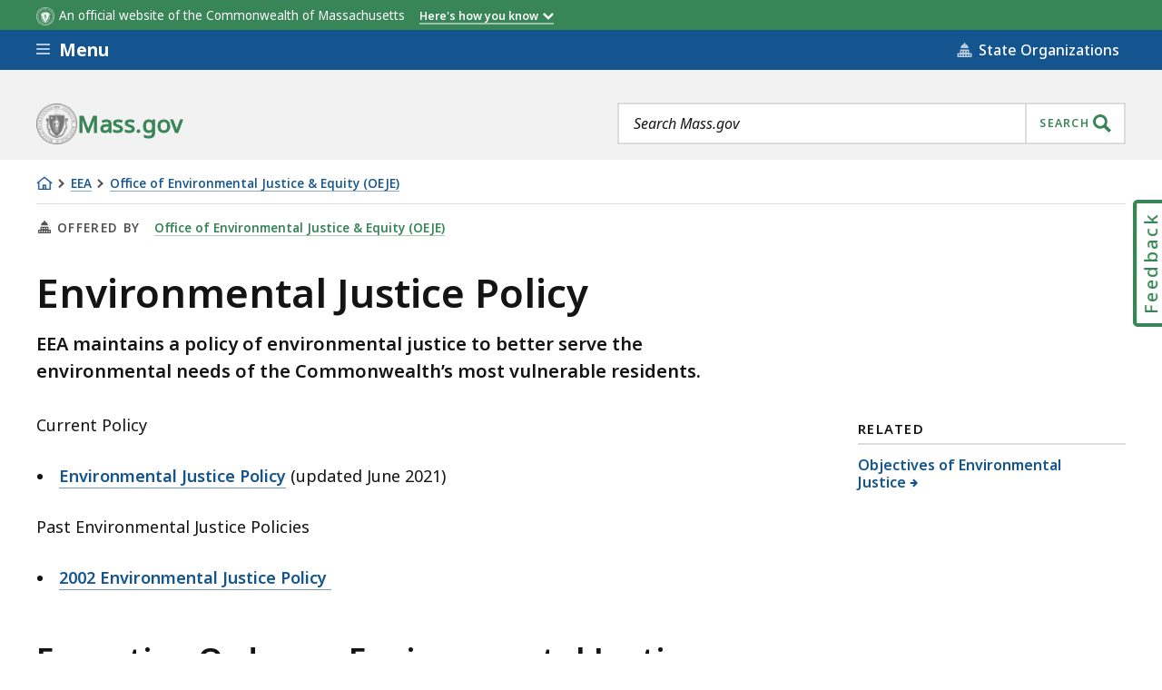

--- FILE ---
content_type: text/css
request_url: https://www.mass.gov/files/css/css_PGDA51r2i5pw0iL0P2dVmJSxgOgSyXs4R6eiycxib0o.css?delta=0&language=en&theme=mass_theme&include=eJwlyUEOgCAMBdELoT2S-WKDmlIMLQZur9HVJG9iqUxbbRdkxokeMsyWWNRZnb52b5BJcf_Pd85MScr6qvmQQ1OwYc6ZVhg_MssgGQ&t98txj
body_size: 88541
content:
/* @license GPL-2.0-or-later https://www.drupal.org/licensing/faq */
.progress{position:relative;}.progress__track{min-width:100px;max-width:100%;height:16px;margin-top:5px;border:1px solid;background-color:#fff;}.progress__bar{width:3%;min-width:3%;max-width:100%;height:16px;background-color:#000;}.progress__description,.progress__percentage{overflow:hidden;margin-top:0.2em;color:#555;font-size:0.875em;}.progress__description{float:left;}[dir="rtl"] .progress__description{float:right;}.progress__percentage{float:right;}[dir="rtl"] .progress__percentage{float:left;}.progress--small .progress__track{height:7px;}.progress--small .progress__bar{height:7px;background-size:20px 20px;}
.ajax-progress{display:inline-block;padding:1px 5px 2px 5px;}[dir="rtl"] .ajax-progress{float:right;}.ajax-progress-throbber .throbber{display:inline;padding:1px 6px 2px;background:transparent url(/core/misc/throbber-active.gif) no-repeat 0 center;}.ajax-progress-throbber .message{display:inline;padding:1px 5px 2px;}tr .ajax-progress-throbber .throbber{margin:0 2px;}.ajax-progress-bar{width:16em;}.ajax-progress-fullscreen{position:fixed;z-index:1261;top:48.5%;left:49%;width:24px;height:24px;padding:4px;opacity:0.9;border-radius:7px;background-color:#232323;background-image:url(/core/misc/loading-small.gif);background-repeat:no-repeat;background-position:center center;}[dir="rtl"] .ajax-progress-fullscreen{right:49%;left:auto;}
.text-align-left{text-align:left;}.text-align-right{text-align:right;}.text-align-center{text-align:center;}.text-align-justify{text-align:justify;}.align-left{float:left;}.align-right{float:right;}.align-center{display:block;margin-right:auto;margin-left:auto;}
.fieldgroup{padding:0;border-width:0;}
.container-inline div,.container-inline label{display:inline-block;}.container-inline .details-wrapper{display:block;}.container-inline .hidden{display:none;}
.clearfix::after{display:table;clear:both;content:"";}
.js details:not([open]) .details-wrapper{display:none;}
.hidden{display:none;}.visually-hidden{position:absolute !important;overflow:hidden;clip:rect(1px,1px,1px,1px);width:1px;height:1px;word-wrap:normal;}.visually-hidden.focusable:active,.visually-hidden.focusable:focus-within{position:static !important;overflow:visible;clip:auto;width:auto;height:auto;}.invisible{visibility:hidden;}
.item-list__comma-list,.item-list__comma-list li{display:inline;}.item-list__comma-list{margin:0;padding:0;}.item-list__comma-list li::after{content:", ";}.item-list__comma-list li:last-child::after{content:"";}
.js .js-hide{display:none;}.js-show{display:none;}.js .js-show{display:block;}@media (scripting:enabled){.js-hide.js-hide{display:none;}.js-show{display:block;}}
.nowrap{white-space:nowrap;}
.position-container{position:relative;}
.reset-appearance{margin:0;padding:0;border:0 none;background:transparent;line-height:inherit;-webkit-appearance:none;appearance:none;}
.resize-none{resize:none;}.resize-vertical{min-height:2em;resize:vertical;}.resize-horizontal{max-width:100%;resize:horizontal;}.resize-both{max-width:100%;min-height:2em;resize:both;}
.system-status-counter__status-icon{display:inline-block;width:25px;height:25px;vertical-align:middle;}.system-status-counter__status-icon::before{display:block;width:100%;height:100%;content:"";background-repeat:no-repeat;background-position:center 2px;background-size:16px;}.system-status-counter__status-icon--error::before{background-image:url(/core/misc/icons/e32700/error.svg);}.system-status-counter__status-icon--warning::before{background-image:url(/core/misc/icons/e29700/warning.svg);}.system-status-counter__status-icon--checked::before{background-image:url(/core/misc/icons/73b355/check.svg);}
.system-status-report-counters__item{width:100%;margin-bottom:0.5em;padding:0.5em 0;text-align:center;white-space:nowrap;background-color:rgba(0,0,0,0.063);}@media screen and (min-width:60em){.system-status-report-counters{display:flex;flex-wrap:wrap;justify-content:space-between;}.system-status-report-counters__item--half-width{width:49%;}.system-status-report-counters__item--third-width{width:33%;}}
.system-status-general-info__item{margin-top:1em;padding:0 1em 1em;border:1px solid #ccc;}.system-status-general-info__item-title{border-bottom:1px solid #ccc;}
.tablesort{display:inline-block;width:16px;height:16px;background-size:100%;}.tablesort--asc{background-image:url(/core/misc/icons/787878/twistie-down.svg);}.tablesort--desc{background-image:url(/core/misc/icons/787878/twistie-up.svg);}
.contextual-nav__hidden{height:0;visibility:hidden;}
html{line-height:1.15;-ms-text-size-adjust:100%;-webkit-text-size-adjust:100%}body{margin:0}article,aside,footer,header,nav,section{display:block}h1{font-size:2em;margin:.67em 0}figcaption,figure{display:block}figure{margin:1em 40px}hr{-webkit-box-sizing:content-box;box-sizing:content-box;height:0;overflow:visible}main{display:block}pre{font-family:monospace,monospace;font-size:1em}a{background-color:transparent;-webkit-text-decoration-skip:objects}abbr[title]{border-bottom:none;text-decoration:underline;-webkit-text-decoration:underline dotted;text-decoration:underline dotted}b,strong{font-weight:inherit}b,strong{font-weight:bolder}code,kbd,samp{font-family:monospace,monospace;font-size:1em}dfn{font-style:italic}mark{background-color:#ff0;color:#000}small{font-size:80%}sub,sup{font-size:75%;line-height:0;position:relative;vertical-align:baseline}sub{bottom:-0.25em}sup{top:-0.5em}audio,video{display:inline-block}audio:not([controls]){display:none;height:0}img{border-style:none}svg:not(:root){overflow:hidden}button,input,optgroup,select,textarea{font-family:sans-serif;font-size:100%;line-height:1.15;margin:0}button{overflow:visible}button,select{text-transform:none}button,html [type=button],[type=reset],[type=submit]{-webkit-appearance:button}button::-moz-focus-inner,[type=button]::-moz-focus-inner,[type=reset]::-moz-focus-inner,[type=submit]::-moz-focus-inner{border-style:none;padding:0}button:-moz-focusring,[type=button]:-moz-focusring,[type=reset]:-moz-focusring,[type=submit]:-moz-focusring{outline:1px dotted ButtonText}input{overflow:visible}[type=checkbox],[type=radio]{-webkit-box-sizing:border-box;box-sizing:border-box;padding:0}[type=number]::-webkit-inner-spin-button,[type=number]::-webkit-outer-spin-button{height:auto}[type=search]{-webkit-appearance:textfield;outline-offset:-2px}[type=search]::-webkit-search-cancel-button,[type=search]::-webkit-search-decoration{-webkit-appearance:none}::-webkit-file-upload-button{-webkit-appearance:button;font:inherit}fieldset{padding:.35em .75em .625em}legend{-webkit-box-sizing:border-box;box-sizing:border-box;display:table;max-width:100%;padding:0;color:inherit;white-space:normal}progress{display:inline-block;vertical-align:baseline}textarea{overflow:auto}details{display:block}summary{display:list-item}menu{display:block}canvas{display:inline-block}template{display:none}[hidden]{display:none}:root{--mf-c-bay-blue-90-tint:#E8EEF4;--mf-c-bay-blue-80-tint:#D0DDE9;--mf-c-bay-blue-70-tint:#B9CCDD;--mf-c-bay-blue-60-tint:#A1BBD2;--mf-c-bay-blue-50-tint:#8AAAC7;--mf-c-bay-blue-40-tint:#7299BC;--mf-c-bay-blue-30-tint:#5B88B1;--mf-c-bay-blue-20-tint:#4377A5;--mf-c-bay-blue-10-tint:#2C669A;--mf-c-bay-blue:#14558f;--mf-c-bay-blue-10-shade:#124D81;--mf-c-bay-blue-20-shade:#104472;--mf-c-bay-blue-30-shade:#0E3C64;--mf-c-bay-blue-40-shade:#0C3356;--mf-c-bay-blue-50-shade:#0A2B48;--mf-c-bay-blue-light:#4377A5;--mf-c-bay-blue-lighter:#8AAAC7;--mf-c-bay-blue-lightest:#E8EEF4;--mf-c-bay-blue-darker:#0E3C64;--mf-c-bay-blue-darkest:#0A2B48;--mf-c-berkshires-green-90-tint:#EBF3EE;--mf-c-berkshires-green-80-tint:#D7E7DD;--mf-c-berkshires-green-70-tint:#C3DACD;--mf-c-berkshires-green-60-tint:#AFCEBC;--mf-c-berkshires-green-50-tint:#9CC2AB;--mf-c-berkshires-green-40-tint:#88B69A;--mf-c-berkshires-green-30-tint:#74AA89;--mf-c-berkshires-green-20-tint:#609D79;--mf-c-berkshires-green-10-tint:#4C9168;--mf-c-berkshires-green:#388557;--mf-c-berkshires-green-10-shade:#32784E;--mf-c-berkshires-green-20-shade:#2D6A46;--mf-c-berkshires-green-30-shade:#275D3D;--mf-c-berkshires-green-40-shade:#225034;--mf-c-berkshires-green-50-shade:#1C432C;--mf-c-berkshires-green-lighter:#9CC2AB;--mf-c-berkshires-green-lightest:#D7E7DD;--mf-c-berkshires-green-dark:#214F34;--mf-c-berkshires-green-darker:#275D3D;--mf-c-berkshires-green-darkest:#1C432C;--mf-c-duckling-yellow-90-tint:#FEF9E8;--mf-c-duckling-yellow-80-tint:#FDF3D1;--mf-c-duckling-yellow-70-tint:#FCEEBB;--mf-c-duckling-yellow-60-tint:#FBE8A4;--mf-c-duckling-yellow-50-tint:#FBE28D;--mf-c-duckling-yellow-40-tint:#FADC76;--mf-c-duckling-yellow-30-tint:#F9D65F;--mf-c-duckling-yellow-20-tint:#F8D149;--mf-c-duckling-yellow-10-tint:#F7CB32;--mf-c-duckling-yellow:#f6c51b;--mf-c-duckling-yellow-10-shade:#DDB118;--mf-c-duckling-yellow-20-shade:#C59E16;--mf-c-duckling-yellow-30-shade:#AC8A13;--mf-c-duckling-yellow-40-shade:#947610;--mf-c-duckling-yellow-50-shade:#7B630E;--mf-c-duckling-yellow-lighter:#FBE28D;--mf-c-duckling-yellow-lightest:#FEF9E8;--mf-c-duckling-yellow-darker:#AC8A13;--mf-c-duckling-yellow-darkest:#7B630E;--mf-c-independence-cranberry-90-tint:#F0E7E8;--mf-c-independence-cranberry-80-tint:#E1CED2;--mf-c-independence-cranberry-70-tint:#D2B6BB;--mf-c-independence-cranberry-60-tint:#C39DA5;--mf-c-independence-cranberry-50-tint:#B4858E;--mf-c-independence-cranberry-40-tint:#A46C77;--mf-c-independence-cranberry-30-tint:#955461;--mf-c-independence-cranberry-20-tint:#863B4A;--mf-c-independence-cranberry-10-tint:#772334;--mf-c-independence-cranberry:#680A1D;--mf-c-independence-cranberry-10-shade:#5E091A;--mf-c-independence-cranberry-20-shade:#530817;--mf-c-independence-cranberry-30-shade:#490714;--mf-c-independence-cranberry-40-shade:#3E0611;--mf-c-independence-cranberry-50-shade:#34050F;--mf-c-independence-cranberry-lighter:#B4858E;--mf-c-independence-cranberry-lightest:#F0E7E8;--mf-c-independence-cranberry-darker:#490714;--mf-c-independence-cranberry-darkest:#34050F;--mf-c-revolution-gray:#141414;--mf-c-granite-gray:#535353;--mf-c-atlantic-gray:#707070;--mf-c-overcast-gray:#DCDCDC;--mf-c-platinum-gray:#F2F2F2;--mf-c-black:#000000;--mf-c-gray-darkest:#141414;--mf-c-gray-dark:#535353;--mf-c-gray:#707070;--mf-c-gray-light:#DCDCDC;--mf-c-gray-lighter:#CCCCCC;--mf-c-gray-lightest:#F2F2F2;--mf-c-white:white;--mf-c-error-red:#CD0D0D;--mf-c-error-red-lighter:#EEACAC;--mf-c-error-red-lightest:#FCF3F3;--mf-c-focus-hightlight:#3e94cf}:root{--mf-c-primary:#14558f;--mf-c-primary-light:#4377A5;--mf-c-primary-lighter:#8AAAC7;--mf-c-primary-lightest:#E8EEF4;--mf-c-primary-alt:#388557;--mf-c-primary-alt-lighter:#9CC2AB;--mf-c-primary-alt-lightest:#D7E7DD;--mf-c-primary-alt-dark:#214F34;--mf-c-highlight:#f6c51b;--mf-c-highlight-lighter:#FBE28D;--mf-c-highlight-lightest:#FEF9E8;--mf-c-error:#CD0D0D;--mf-c-error-lighter:#EEACAC;--mf-c-error-lightest:#FCF3F3;--mf-c-warning:#f6c51b;--mf-c-success:#388557;--mf-c-focus:#3e94cf;--mf-c-link:#7299BC;--mf-c-visited:#772334;--mf-c-font-base:#141414;--mf-c-font-detail:#535353;--mf-c-font-dark:#141414;--mf-c-font-medium:#707070;--mf-c-font-heading:#141414;--mf-c-font-inverse:white;--mf-c-font-link:#14558f;--mf-c-font-error:#CD0D0D;--mf-c-bg:white;--mf-c-bg-comp-title:#535353;--mf-c-bg-subtle:#F2F2F2;--mf-c-bg-section:#F2F2F2;--mf-c-bd:#DCDCDC;--mf-c-bd-divider:#DCDCDC;--mf-c-bd-divider-dark:#535353;--mf-c-bd-error:#CD0D0D;--mf-c-bd-input:#707070;--mf-c-box-shadow-black:rgba(0,0,0,0.25)}.pika-single{font-family:"Noto Sans VF","Noto Sans","Helvetica","Arial",sans-serif;background-color:var(--mf-c-bg-section);padding:16px;padding:1rem}.pika-single abbr[title]{text-decoration:none}.pika-label{color:var(--mf-c-font-dark);font-size:calc(14.75rem / 16)}.pika-table th{color:var(--mf-c-font-dark);font-size:calc(12.25rem / 16)}.pika-button{background-color:var(--mf-c-bg-section);color:var(--mf-c-font-base);font-size:calc(12.25rem / 16);font-weight:500;text-align:center}.is-today .pika-button{color:var(--mf-c-primary);font-weight:700}.is-today .pika-button:hover{color:var(--mf-c-font-inverse)}.is-disabled .pika-button{color:var(--mf-c-font-base);opacity:.5}.pika-button:hover{background-color:#8aaac7;border-radius:0}.is-selected .pika-button{background-color:var(--mf-c-primary);-webkit-box-shadow:none;box-shadow:none;border-radius:0}.is-today.is-selected .pika-button{color:var(--mf-c-font-inverse)}.ma__input,.ma__keyword-search__input{background-color:var(--mf-c-bg);border:2px solid var(--mf-c-bd-input);color:var(--mf-c-font-base);font-size:18px;font-size:1.125rem;font-weight:400;max-width:100%;padding:0 18px}.ma__input:not([type=checkbox]):not([type=radio]),.ma__keyword-search__input:not([type=checkbox]):not([type=radio]){min-height:40px}.ma__input:focus,.ma__keyword-search__input:focus{outline:2px solid var(--mf-c-focus);outline-offset:2px;border-color:var(--mf-c-bd-input)}.ma__input.has-error,.has-error.ma__keyword-search__input{border-color:var(--mf-c-bd-error)}@media(forced-colors:active){.ma__input.has-error,.has-error.ma__keyword-search__input{border-color:Mark}}@font-face{font-family:"Noto Sans";src:url(/libraries/mayflower-artifacts/assets/fonts/noto/Latin/NotoSans-Regular-subset.eot#iefix) format("embedded-opentype"),url(/libraries/mayflower-artifacts/assets/fonts/noto/Latin/NotoSans-Regular-subset.woff2) format("woff2"),url(/libraries/mayflower-artifacts/assets/fonts/noto/Latin/NotoSans-Regular-subset.woff) format("woff");font-style:normal;font-display:"swap"}@font-face{font-family:"Noto Sans";src:url(/libraries/mayflower-artifacts/assets/fonts/noto/Latin/NotoSans-Italic-subset.eot#iefix) format("embedded-opentype"),url(/libraries/mayflower-artifacts/assets/fonts/noto/Latin/NotoSans-Italic-subset.woff2) format("woff2"),url(/libraries/mayflower-artifacts/assets/fonts/noto/Latin/NotoSans-Italic-subset.woff) format("woff");font-style:italic;font-display:"swap"}@font-face{font-family:"Noto Sans Mono";src:url(/libraries/mayflower-artifacts/assets/fonts/noto/Mono/NotoSansMono-Regular-subset.woff2) format("woff2"),url(/libraries/mayflower-artifacts/assets/fonts/noto/Mono/NotoSansMono-Regular-subset.woff) format("woff");font-weight:500;font-style:normal;font-display:"swap"}@font-face{font-family:"Noto Sans Mono";src:url(/libraries/mayflower-artifacts/assets/fonts/noto/Mono/NotoSansMono-Bold-subset.woff2) format("woff2"),url(/libraries/mayflower-artifacts/assets/fonts/noto/Mono/NotoSansMono-Bold-subset.woff) format("woff");font-weight:600;font-style:normal;font-display:"swap"}@supports(font-variation-settings:normal){@font-face{font-family:"Noto Sans VF";src:url(/libraries/mayflower-artifacts/assets/fonts/noto/Latin/NotoSans-VF-subset.eot#iefix) format("embedded-opentype"),url(/libraries/mayflower-artifacts/assets/fonts/noto/Latin/NotoSans-VF-subset.woff2?version=1) format("woff2"),url(/libraries/mayflower-artifacts/assets/fonts/noto/Latin/NotoSans-VF-subset.woff) format("woff"),url(/libraries/mayflower-artifacts/assets/fonts/noto/Latin/NotoSans-VF.ttf) format("truetype");font-weight:100 900;font-style:normal;font-display:"swap"}@font-face{font-family:"Noto Sans VF";src:url(/libraries/mayflower-artifacts/assets/fonts/noto/Latin/NotoSansItalic-VF-subset.eot#iefix) format("embedded-opentype"),url(/libraries/mayflower-artifacts/assets/fonts/noto/Latin/NotoSansItalic-VF-subset.woff2?version=1) format("woff2"),url(/libraries/mayflower-artifacts/assets/fonts/noto/Latin/NotoSansItalic-VF-subset.woff) format("woff"),url(/libraries/mayflower-artifacts/assets/fonts/noto/Latin/NotoSansItalic-VF.ttf) format("truetype");font-weight:100 900;font-style:italic;font-display:"swap"}@font-face{font-family:"Noto Sans Latin VF";src:url(/libraries/mayflower-artifacts/assets/fonts/noto/Latin-ext/NotoSans-VF.eot#iefix) format("embedded-opentype"),url(/libraries/mayflower-artifacts/assets/fonts/noto/Latin-ext/NotoSans-VF.woff) format("woff");font-weight:100 900;font-style:normal;font-display:"swap"}@font-face{font-family:"Noto Sans Mono VF";src:url(/libraries/mayflower-artifacts/assets/fonts/noto/Mono/NotoSansMono-VF-subset.eot#iefix) format("embedded-opentype"),url(/libraries/mayflower-artifacts/assets/fonts/noto/Mono/NotoSansMono-VF-subset.woff2) format("woff2"),url(/libraries/mayflower-artifacts/assets/fonts/noto/Mono/NotoSansMono-VF-subset.woff) format("woff");font-weight:100 900;font-style:normal;font-display:"swap"}}@supports(font-variation-settings:normal){@font-face{font-family:"Noto Sans Arabic VF";src:url(/libraries/mayflower-artifacts/assets/fonts/noto/Arabic/NotoSansArabic-VF-subset.woff2) format("woff2"),url(/libraries/mayflower-artifacts/assets/fonts/noto/Arabic/NotoSansArabic-VF-subset.woff) format("woff");font-weight:100 900;font-style:normal;font-display:"swap";unicode-range:U+0600-06FF,U+0750-077F,U+08A0-08FF,U+FB50-FDFF,U+FE70-FEFF,U+1EE00-1EEFF}@font-face{font-family:"Noto Sans Armenian VF";src:url(/libraries/mayflower-artifacts/assets/fonts/noto/Armenian/NotoSansArmenian-VF-subset.woff2) format("woff2"),url(/libraries/mayflower-artifacts/assets/fonts/noto/Armenian/NotoSansArmenian-VF-subset.woff) format("woff");font-weight:100 900;font-style:normal;font-display:"swap";unicode-range:U+0530-058F}@font-face{font-family:"Noto Sans Cyrillic VF";src:url(/libraries/mayflower-artifacts/assets/fonts/noto/Cyrillic/NotoSansCyrillic-VF-subset.woff2) format("woff2"),url(/libraries/mayflower-artifacts/assets/fonts/noto/Cyrillic/NotoSansCyrillic-VF-subset.woff) format("woff");font-weight:100 900;font-style:normal;font-display:"swap";unicode-range:U+0400-04FF,U+0500-052F,U+1C80-1C8F}@font-face{font-family:"Noto Sans Devanagari VF";src:url(/libraries/mayflower-artifacts/assets/fonts/noto/Devanagari/NotoSansDevanagari-VF-subset.woff2) format("woff2"),url(/libraries/mayflower-artifacts/assets/fonts/noto/Devanagari/NotoSansDevanagari-VF-subset.woff) format("woff");font-weight:100 900;font-style:normal;font-display:"swap";unicode-range:U+0900-097F,U+A8E0-A8FF}@font-face{font-family:"Noto Sans Greek VF";src:url(/libraries/mayflower-artifacts/assets/fonts/noto/Greek/NotoSansGreek-VF-subset.woff2) format("woff2"),url(/libraries/mayflower-artifacts/assets/fonts/noto/Greek/NotoSansGreek-VF-subset.woff) format("woff");font-weight:100 900;font-style:normal;font-display:"swap";unicode-range:U+0370-03FF,U+1F00-1FFF}@font-face{font-family:"Noto Sans Hebrew VF";src:url(/libraries/mayflower-artifacts/assets/fonts/noto/Hebrew/NotoSansHebrew-VF-subset.woff2) format("woff2"),url(/libraries/mayflower-artifacts/assets/fonts/noto/Hebrew/NotoSansHebrew-VF-subset.woff) format("woff");font-weight:100 900;font-style:normal;font-display:"swap";unicode-range:U+0590-05FF,U+FB1D-FB4F}@font-face{font-family:"Noto Sans Khmer VF";src:url(/libraries/mayflower-artifacts/assets/fonts/noto/Khmer/NotoSansKhmer-VF-subset.woff2) format("woff2"),url(/libraries/mayflower-artifacts/assets/fonts/noto/Khmer/NotoSansKhmer-VF-subset.woff) format("woff");font-weight:100 900;font-style:normal;font-display:"swap";unicode-range:U+1780-17FF,U+19E0-19FF}@font-face{font-family:"Noto Sans Lao VF";src:url(/libraries/mayflower-artifacts/assets/fonts/noto/Lao/NotoSansLao-VF-subset.woff2) format("woff2"),url(/libraries/mayflower-artifacts/assets/fonts/noto/Lao/NotoSansLao-VF-subset.woff) format("woff");font-weight:100 900;font-style:normal;font-display:"swap";unicode-range:U+????}@font-face{font-family:"Noto Sans Myanmar VF";src:url(/libraries/mayflower-artifacts/assets/fonts/noto/Myanmar/NotoSansMyanmar-VF-subset.woff2) format("woff2"),url(/libraries/mayflower-artifacts/assets/fonts/noto/Myanmar/NotoSansMyanmar-VF-subset.woff) format("woff");font-weight:100 900;font-style:normal;font-display:"swap";unicode-range:U+1000-109F,U+AA60-AA7F,U+A9E0-A9FF}@font-face{font-family:"Noto Sans Tamil VF";src:url(/libraries/mayflower-artifacts/assets/fonts/noto/Tamil/NotoSansTamil-VF-subset.woff2) format("woff2"),url(/libraries/mayflower-artifacts/assets/fonts/noto/Tamil/NotoSansTamil-VF-subset.woff) format("woff");font-weight:100 900;font-style:normal;font-display:"swap";unicode-range:U+0B80-0BFF,U+11FC0-11FFF}@font-face{font-family:"Noto Sans Telugu VF";src:url(/libraries/mayflower-artifacts/assets/fonts/noto/Telugu/NotoSansTelugu-VF-subset.woff2) format("woff2"),url(/libraries/mayflower-artifacts/assets/fonts/noto/Telugu/NotoSansTelugu-VF-subset.woff) format("woff");font-weight:100 900;font-style:normal;font-display:"swap";unicode-range:U+0C00-0C7F}@font-face{font-family:"Noto Sans Thai VF";src:url(/libraries/mayflower-artifacts/assets/fonts/noto/Thai/NotoSansThai-VF-subset.woff2) format("woff2"),url(/libraries/mayflower-artifacts/assets/fonts/noto/Thai/NotoSansThai-VF-subset.woff) format("woff");font-weight:100 900;font-style:normal;font-display:"swap";unicode-range:U+0E00-0E7F}}@font-face{font-family:"Noto Sans Arabic";src:url(/libraries/mayflower-artifacts/assets/fonts/noto/Arabic/NotoSansArabic-Bold-subset.woff2) format("woff2"),url(/libraries/mayflower-artifacts/assets/fonts/noto/Arabic/NotoSansArabic-Bold-subset.woff) format("woff");font-weight:600;font-style:normal;font-display:"swap";unicode-range:U+0600-06FF,U+0750-077F,U+08A0-08FF,U+FB50-FDFF,U+FE70-FEFF,U+1EE00-1EEFF}@font-face{font-family:"Noto Sans Arabic";src:url(/libraries/mayflower-artifacts/assets/fonts/noto/Arabic/NotoSansArabic-Regular-subset.woff2) format("woff2"),url(/libraries/mayflower-artifacts/assets/fonts/noto/Arabic/NotoSansArabic-Regular-subset.woff) format("woff");font-weight:500;font-style:normal;font-display:"swap";unicode-range:U+0600-06FF,U+0750-077F,U+08A0-08FF,U+FB50-FDFF,U+FE70-FEFF,U+1EE00-1EEFF}@font-face{font-family:"Noto Sans Cyrillic";src:url(/libraries/mayflower-artifacts/assets/fonts/noto/Cyrillic/NotoSansCyrillic-Bold-subset.woff2) format("woff2"),url(/libraries/mayflower-artifacts/assets/fonts/noto/Cyrillic/NotoSansCyrillic-Bold-subset.woff) format("woff");font-weight:600;font-style:normal;font-display:"swap";unicode-range:U+0400-04FF,U+0500-052F,U+1C80-1C8F}@font-face{font-family:"Noto Sans Cyrillic";src:url(/libraries/mayflower-artifacts/assets/fonts/noto/Cyrillic/NotoSansCyrillic-Regular-subset.woff2) format("woff2"),url(/libraries/mayflower-artifacts/assets/fonts/noto/Cyrillic/NotoSansCyrillic-Regular-subset.woff) format("woff");font-weight:500;font-style:normal;font-display:"swap";unicode-range:U+0400-04FF,U+0500-052F,U+1C80-1C8F}@font-face{font-family:"Noto Sans Devanagari";src:url(/libraries/mayflower-artifacts/assets/fonts/noto/Devanagari/NotoSansDevanagari-Bold-subset.woff2) format("woff2"),url(/libraries/mayflower-artifacts/assets/fonts/noto/Devanagari/NotoSansDevanagari-Bold-subset.woff) format("woff");font-weight:500;font-style:normal;font-display:"swap";unicode-range:U+0900-097F,U+A8E0-A8FF}@font-face{font-family:"Noto Sans Devanagari";src:url(/libraries/mayflower-artifacts/assets/fonts/noto/Devanagari/NotoSansDevanagari-Regular-subset.woff2) format("woff2"),url(/libraries/mayflower-artifacts/assets/fonts/noto/Devanagari/NotoSansDevanagari-Regular-subset.woff) format("woff");font-weight:500;font-style:normal;font-display:"swap";unicode-range:U+0900-097F,U+A8E0-A8FF}@font-face{font-family:"Noto Sans Greek";src:url(/libraries/mayflower-artifacts/assets/fonts/noto/Greek/NotoSansGreek-Bold-subset.woff2) format("woff2"),url(/libraries/mayflower-artifacts/assets/fonts/noto/Greek/NotoSansGreek-Bold-subset.woff) format("woff");font-weight:600;font-style:normal;font-display:"swap";unicode-range:U+0370-03FF,U+1F00-1FFF}@font-face{font-family:"Noto Sans Greek";src:url(/libraries/mayflower-artifacts/assets/fonts/noto/Greek/NotoSansGreek-Regular-subset.woff2) format("woff2"),url(/libraries/mayflower-artifacts/assets/fonts/noto/Greek/NotoSansGreek-Regular-subset.woff) format("woff");font-weight:500;font-style:normal;font-display:"swap";unicode-range:U+0370-03FF,U+1F00-1FFF}@font-face{font-family:"Noto Sans Gujarati";src:url(/libraries/mayflower-artifacts/assets/fonts/noto/Gujarati/NotoSansGujarati-Bold-subset.woff2) format("woff2"),url(/libraries/mayflower-artifacts/assets/fonts/noto/Gujarati/NotoSansGujarati-Bold-subset.woff) format("woff");font-weight:500;font-style:normal;font-display:"swap";unicode-range:U+0A80-0AFF}@font-face{font-family:"Noto Sans Gujarati";src:url(/libraries/mayflower-artifacts/assets/fonts/noto/Gujarati/NotoSansGujarati-Regular-subset.woff2) format("woff2"),url(/libraries/mayflower-artifacts/assets/fonts/noto/Gujarati/NotoSansGujarati-Regular-subset.woff) format("woff");font-weight:500;font-style:normal;font-display:"swap";unicode-range:U+0A80-0AFF}@font-face{font-family:"Noto Sans Hebrew";src:url(/libraries/mayflower-artifacts/assets/fonts/noto/Hebrew/NotoSansHebrew-Bold-subset.woff2) format("woff2"),url(/libraries/mayflower-artifacts/assets/fonts/noto/Hebrew/NotoSansHebrew-Bold-subset.woff) format("woff");font-weight:600;font-style:normal;font-display:"swap";unicode-range:U+0590-05FF,U+FB1D-FB4F}@font-face{font-family:"Noto Sans Hebrew";src:url(/libraries/mayflower-artifacts/assets/fonts/noto/Hebrew/NotoSansHebrew-Regular-subset.woff2) format("woff2"),url(/libraries/mayflower-artifacts/assets/fonts/noto/Hebrew/NotoSansHebrew-Regular-subset.woff) format("woff");font-weight:500;font-style:normal;font-display:"swap";unicode-range:U+0590-05FF,U+FB1D-FB4F}@font-face{font-family:"Noto Sans Khmer";src:url(/libraries/mayflower-artifacts/assets/fonts/noto/Khmer/NotoSansKhmer-Bold-subset.woff2) format("woff2"),url(/libraries/mayflower-artifacts/assets/fonts/noto/Khmer/NotoSansKhmer-Bold-subset.woff) format("woff");font-weight:600;font-style:normal;font-display:"swap";unicode-range:U+1780-17FF,U+19E0-19FF}@font-face{font-family:"Noto Sans Khmer";src:url(/libraries/mayflower-artifacts/assets/fonts/noto/Khmer/NotoSansKhmer-Regular-subset.woff2) format("woff2"),url(/libraries/mayflower-artifacts/assets/fonts/noto/Khmer/NotoSansKhmer-Regular-subset.woff) format("woff");font-weight:500;font-style:normal;font-display:"swap";unicode-range:U+1780-17FF,U+19E0-19FF}@font-face{font-family:"Noto Sans Myanmar";src:url(/libraries/mayflower-artifacts/assets/fonts/noto/Myanmar/NotoSansMyanmar-Bold-subset.woff2) format("woff2"),url(/libraries/mayflower-artifacts/assets/fonts/noto/Myanmar/NotoSansMyanmar-Bold-subset.woff) format("woff");font-weight:600;font-style:normal;font-display:"swap";unicode-range:U+1000-109F,U+AA60-AA7F,U+A9E0-A9FF}@font-face{font-family:"Noto Sans Myanmar";src:url(/libraries/mayflower-artifacts/assets/fonts/noto/Myanmar/NotoSansMyanmar-Regular-subset.woff2) format("woff2"),url(/libraries/mayflower-artifacts/assets/fonts/noto/Myanmar/NotoSansMyanmar-Regular-subset.woff) format("woff");font-weight:500;font-style:normal;font-display:"swap";unicode-range:U+1000-109F,U+AA60-AA7F,U+A9E0-A9FF}@font-face{font-family:"Noto Sans Tamil";src:url(/libraries/mayflower-artifacts/assets/fonts/noto/Tamil/NotoSansTamil-Bold-subset.woff2) format("woff2"),url(/libraries/mayflower-artifacts/assets/fonts/noto/Tamil/NotoSansTamil-Bold-subset.woff) format("woff");font-weight:500;font-style:normal;font-display:"swap";unicode-range:U+0B80-0BFF,U+11FC0-11FFF}@font-face{font-family:"Noto Sans Tamil";src:url(/libraries/mayflower-artifacts/assets/fonts/noto/Tamil/NotoSansTamil-Regular-subset.woff2) format("woff2"),url(/libraries/mayflower-artifacts/assets/fonts/noto/Tamil/NotoSansTamil-Regular-subset.woff) format("woff");font-weight:500;font-style:normal;font-display:"swap";unicode-range:U+0B80-0BFF,U+11FC0-11FFF}@font-face{font-family:"Noto Sans Telugu";src:url(/libraries/mayflower-artifacts/assets/fonts/noto/Telugu/NotoSansTelugu-Bold-subset.woff2) format("woff2"),url(/libraries/mayflower-artifacts/assets/fonts/noto/Telugu/NotoSansTelugu-Bold-subset.woff) format("woff");font-weight:500;font-style:normal;font-display:"swap";unicode-range:U+0C00-0C7F}@font-face{font-family:"Noto Sans Telugu";src:url(/libraries/mayflower-artifacts/assets/fonts/noto/Telugu/NotoSansTelugu-Regular-subset.woff2) format("woff2"),url(/libraries/mayflower-artifacts/assets/fonts/noto/Telugu/NotoSansTelugu-Regular-subset.woff) format("woff");font-weight:500;font-style:normal;font-display:"swap";unicode-range:U+0C00-0C7F}@font-face{font-family:"Noto Sans Thai";src:url(/libraries/mayflower-artifacts/assets/fonts/noto/Thai/NotoSansThai-Bold-subset.woff2) format("woff2"),url(/libraries/mayflower-artifacts/assets/fonts/noto/Thai/NotoSansThai-Bold-subset.woff) format("woff");font-weight:500;font-style:normal;font-display:"swap";unicode-range:U+0E00-0E7F}@font-face{font-family:"Noto Sans Thai";src:url(/libraries/mayflower-artifacts/assets/fonts/noto/Thai/NotoSansThai-Regular-subset.woff2) format("woff2"),url(/libraries/mayflower-artifacts/assets/fonts/noto/Thai/NotoSansThai-Regular-subset.woff) format("woff");font-weight:500;font-style:normal;font-display:"swap";unicode-range:U+0E00-0E7F}html{font-family:"Noto Sans VF","Noto Sans","Helvetica","Arial",sans-serif}*:lang(ar){font-family:"Noto Sans Arabic VF","Noto Sans Arabic","Noto Sans VF","Noto Sans","Helvetica","Arial",sans-serif !important}*:lang(fa){font-family:"Noto Sans Arabic VF","Noto Sans Arabic","Noto Sans VF","Noto Sans","Helvetica","Arial",sans-serif !important}*:lang(ps){font-family:"Noto Sans Arabic VF","Noto Sans Arabic","Noto Sans VF","Noto Sans","Helvetica","Arial",sans-serif !important}*:lang(ur){font-family:"Noto Sans Arabic VF","Noto Sans Arabic","Noto Sans VF","Noto Sans","Helvetica","Arial",sans-serif !important}*:lang(wni){font-family:"Noto Sans Arabic VF","Noto Sans Arabic","Noto Sans VF","Noto Sans","Helvetica","Arial",sans-serif !important}*:lang(zdj){font-family:"Noto Sans Arabic VF","Noto Sans Arabic","Noto Sans VF","Noto Sans","Helvetica","Arial",sans-serif !important}*:lang(aeb){font-family:"Noto Sans Arabic VF","Noto Sans Arabic","Noto Sans VF","Noto Sans","Helvetica","Arial",sans-serif !important}*:lang(arq){font-family:"Noto Sans Arabic VF","Noto Sans Arabic","Noto Sans VF","Noto Sans","Helvetica","Arial",sans-serif !important}*:lang(ars){font-family:"Noto Sans Arabic VF","Noto Sans Arabic","Noto Sans VF","Noto Sans","Helvetica","Arial",sans-serif !important}*:lang(ary){font-family:"Noto Sans Arabic VF","Noto Sans Arabic","Noto Sans VF","Noto Sans","Helvetica","Arial",sans-serif !important}*:lang(arz){font-family:"Noto Sans Arabic VF","Noto Sans Arabic","Noto Sans VF","Noto Sans","Helvetica","Arial",sans-serif !important}*:lang(bej){font-family:"Noto Sans Arabic VF","Noto Sans Arabic","Noto Sans VF","Noto Sans","Helvetica","Arial",sans-serif !important}*:lang(bgn){font-family:"Noto Sans Arabic VF","Noto Sans Arabic","Noto Sans VF","Noto Sans","Helvetica","Arial",sans-serif !important}*:lang(bqi){font-family:"Noto Sans Arabic VF","Noto Sans Arabic","Noto Sans VF","Noto Sans","Helvetica","Arial",sans-serif !important}*:lang(ckb){font-family:"Noto Sans Arabic VF","Noto Sans Arabic","Noto Sans VF","Noto Sans","Helvetica","Arial",sans-serif !important}*:lang(dcc){font-family:"Noto Sans Arabic VF","Noto Sans Arabic","Noto Sans VF","Noto Sans","Helvetica","Arial",sans-serif !important}*:lang(doi){font-family:"Noto Sans Arabic VF","Noto Sans Arabic","Noto Sans VF","Noto Sans","Helvetica","Arial",sans-serif !important}*:lang(fia){font-family:"Noto Sans Arabic VF","Noto Sans Arabic","Noto Sans VF","Noto Sans","Helvetica","Arial",sans-serif !important}*:lang(gbz){font-family:"Noto Sans Arabic VF","Noto Sans Arabic","Noto Sans VF","Noto Sans","Helvetica","Arial",sans-serif !important}*:lang(gjk){font-family:"Noto Sans Arabic VF","Noto Sans Arabic","Noto Sans VF","Noto Sans","Helvetica","Arial",sans-serif !important}*:lang(gju){font-family:"Noto Sans Arabic VF","Noto Sans Arabic","Noto Sans VF","Noto Sans","Helvetica","Arial",sans-serif !important}*:lang(glk){font-family:"Noto Sans Arabic VF","Noto Sans Arabic","Noto Sans VF","Noto Sans","Helvetica","Arial",sans-serif !important}*:lang(haz){font-family:"Noto Sans Arabic VF","Noto Sans Arabic","Noto Sans VF","Noto Sans","Helvetica","Arial",sans-serif !important}*:lang(hnd){font-family:"Noto Sans Arabic VF","Noto Sans Arabic","Noto Sans VF","Noto Sans","Helvetica","Arial",sans-serif !important}*:lang(hno){font-family:"Noto Sans Arabic VF","Noto Sans Arabic","Noto Sans VF","Noto Sans","Helvetica","Arial",sans-serif !important}*:lang(khw){font-family:"Noto Sans Arabic VF","Noto Sans Arabic","Noto Sans VF","Noto Sans","Helvetica","Arial",sans-serif !important}*:lang(kvx){font-family:"Noto Sans Arabic VF","Noto Sans Arabic","Noto Sans VF","Noto Sans","Helvetica","Arial",sans-serif !important}*:lang(kxp){font-family:"Noto Sans Arabic VF","Noto Sans Arabic","Noto Sans VF","Noto Sans","Helvetica","Arial",sans-serif !important}*:lang(lah){font-family:"Noto Sans Arabic VF","Noto Sans Arabic","Noto Sans VF","Noto Sans","Helvetica","Arial",sans-serif !important}*:lang(lki){font-family:"Noto Sans Arabic VF","Noto Sans Arabic","Noto Sans VF","Noto Sans","Helvetica","Arial",sans-serif !important}*:lang(lrc){font-family:"Noto Sans Arabic VF","Noto Sans Arabic","Noto Sans VF","Noto Sans","Helvetica","Arial",sans-serif !important}*:lang(luz){font-family:"Noto Sans Arabic VF","Noto Sans Arabic","Noto Sans VF","Noto Sans","Helvetica","Arial",sans-serif !important}*:lang(mfa){font-family:"Noto Sans Arabic VF","Noto Sans Arabic","Noto Sans VF","Noto Sans","Helvetica","Arial",sans-serif !important}*:lang(mvy){font-family:"Noto Sans Arabic VF","Noto Sans Arabic","Noto Sans VF","Noto Sans","Helvetica","Arial",sans-serif !important}*:lang(mzn){font-family:"Noto Sans Arabic VF","Noto Sans Arabic","Noto Sans VF","Noto Sans","Helvetica","Arial",sans-serif !important}*:lang(prd){font-family:"Noto Sans Arabic VF","Noto Sans Arabic","Noto Sans VF","Noto Sans","Helvetica","Arial",sans-serif !important}*:lang(rmt){font-family:"Noto Sans Arabic VF","Noto Sans Arabic","Noto Sans VF","Noto Sans","Helvetica","Arial",sans-serif !important}*:lang(sdh){font-family:"Noto Sans Arabic VF","Noto Sans Arabic","Noto Sans VF","Noto Sans","Helvetica","Arial",sans-serif !important}*:lang(skr){font-family:"Noto Sans Arabic VF","Noto Sans Arabic","Noto Sans VF","Noto Sans","Helvetica","Arial",sans-serif !important}*:lang(trw){font-family:"Noto Sans Arabic VF","Noto Sans Arabic","Noto Sans VF","Noto Sans","Helvetica","Arial",sans-serif !important}*:lang(aii){font-family:"Noto Sans Arabic VF","Noto Sans Arabic","Noto Sans VF","Noto Sans","Helvetica","Arial",sans-serif !important}*:lang(az){font-family:"Noto Sans Arabic VF","Noto Sans Arabic","Noto Sans VF","Noto Sans","Helvetica","Arial",sans-serif !important}*:lang(inh){font-family:"Noto Sans Arabic VF","Noto Sans Arabic","Noto Sans VF","Noto Sans","Helvetica","Arial",sans-serif !important}*:lang(ky){font-family:"Noto Sans Arabic VF","Noto Sans Arabic","Noto Sans VF","Noto Sans","Helvetica","Arial",sans-serif !important}*:lang(kk){font-family:"Noto Sans Arabic VF","Noto Sans Arabic","Noto Sans VF","Noto Sans","Helvetica","Arial",sans-serif !important}*:lang(ku){font-family:"Noto Sans Arabic VF","Noto Sans Arabic","Noto Sans VF","Noto Sans","Helvetica","Arial",sans-serif !important}*:lang(tg){font-family:"Noto Sans Arabic VF","Noto Sans Arabic","Noto Sans VF","Noto Sans","Helvetica","Arial",sans-serif !important}*:lang(tk){font-family:"Noto Sans Arabic VF","Noto Sans Arabic","Noto Sans VF","Noto Sans","Helvetica","Arial",sans-serif !important}*:lang(tly){font-family:"Noto Sans Arabic VF","Noto Sans Arabic","Noto Sans VF","Noto Sans","Helvetica","Arial",sans-serif !important}*:lang(ttt){font-family:"Noto Sans Arabic VF","Noto Sans Arabic","Noto Sans VF","Noto Sans","Helvetica","Arial",sans-serif !important}*:lang(ug){font-family:"Noto Sans Arabic VF","Noto Sans Arabic","Noto Sans VF","Noto Sans","Helvetica","Arial",sans-serif !important}*:lang(uz){font-family:"Noto Sans Arabic VF","Noto Sans Arabic","Noto Sans VF","Noto Sans","Helvetica","Arial",sans-serif !important}*:lang(Arab){font-family:"Noto Sans Arabic VF","Noto Sans Arabic","Noto Sans VF","Noto Sans","Helvetica","Arial",sans-serif !important}*:lang(aii-Arab){font-family:"Noto Sans Arabic VF","Noto Sans Arabic","Noto Sans VF","Noto Sans","Helvetica","Arial",sans-serif !important}*:lang(az-Arab){font-family:"Noto Sans Arabic VF","Noto Sans Arabic","Noto Sans VF","Noto Sans","Helvetica","Arial",sans-serif !important}*:lang(inh-Arab){font-family:"Noto Sans Arabic VF","Noto Sans Arabic","Noto Sans VF","Noto Sans","Helvetica","Arial",sans-serif !important}*:lang(ky-Arab){font-family:"Noto Sans Arabic VF","Noto Sans Arabic","Noto Sans VF","Noto Sans","Helvetica","Arial",sans-serif !important}*:lang(kk-Arab){font-family:"Noto Sans Arabic VF","Noto Sans Arabic","Noto Sans VF","Noto Sans","Helvetica","Arial",sans-serif !important}*:lang(ku-Arab){font-family:"Noto Sans Arabic VF","Noto Sans Arabic","Noto Sans VF","Noto Sans","Helvetica","Arial",sans-serif !important}*:lang(tg-Arab){font-family:"Noto Sans Arabic VF","Noto Sans Arabic","Noto Sans VF","Noto Sans","Helvetica","Arial",sans-serif !important}*:lang(tk-Arab){font-family:"Noto Sans Arabic VF","Noto Sans Arabic","Noto Sans VF","Noto Sans","Helvetica","Arial",sans-serif !important}*:lang(tly-Arab){font-family:"Noto Sans Arabic VF","Noto Sans Arabic","Noto Sans VF","Noto Sans","Helvetica","Arial",sans-serif !important}*:lang(ttt-Arab){font-family:"Noto Sans Arabic VF","Noto Sans Arabic","Noto Sans VF","Noto Sans","Helvetica","Arial",sans-serif !important}*:lang(ug-Arab){font-family:"Noto Sans Arabic VF","Noto Sans Arabic","Noto Sans VF","Noto Sans","Helvetica","Arial",sans-serif !important}*:lang(uz-Arab){font-family:"Noto Sans Arabic VF","Noto Sans Arabic","Noto Sans VF","Noto Sans","Helvetica","Arial",sans-serif !important}*:lang(bal-Arab){font-family:"Noto Sans Arabic VF","Noto Sans Arabic","Noto Sans VF","Noto Sans","Helvetica","Arial",sans-serif !important}*:lang(brh-Arab){font-family:"Noto Sans Arabic VF","Noto Sans Arabic","Noto Sans VF","Noto Sans","Helvetica","Arial",sans-serif !important}*:lang(dyo-Arab){font-family:"Noto Sans Arabic VF","Noto Sans Arabic","Noto Sans VF","Noto Sans","Helvetica","Arial",sans-serif !important}*:lang(ha-Arab){font-family:"Noto Sans Arabic VF","Noto Sans Arabic","Noto Sans VF","Noto Sans","Helvetica","Arial",sans-serif !important}*:lang(id-Arab){font-family:"Noto Sans Arabic VF","Noto Sans Arabic","Noto Sans VF","Noto Sans","Helvetica","Arial",sans-serif !important}*:lang(ms-Arab){font-family:"Noto Sans Arabic VF","Noto Sans Arabic","Noto Sans VF","Noto Sans","Helvetica","Arial",sans-serif !important}*:lang(so-Arab){font-family:"Noto Sans Arabic VF","Noto Sans Arabic","Noto Sans VF","Noto Sans","Helvetica","Arial",sans-serif !important}*:lang(sus-Arab){font-family:"Noto Sans Arabic VF","Noto Sans Arabic","Noto Sans VF","Noto Sans","Helvetica","Arial",sans-serif !important}*:lang(swb-Arab){font-family:"Noto Sans Arabic VF","Noto Sans Arabic","Noto Sans VF","Noto Sans","Helvetica","Arial",sans-serif !important}*:lang(tr-Arab){font-family:"Noto Sans Arabic VF","Noto Sans Arabic","Noto Sans VF","Noto Sans","Helvetica","Arial",sans-serif !important}*:lang(tru-Arab){font-family:"Noto Sans Arabic VF","Noto Sans Arabic","Noto Sans VF","Noto Sans","Helvetica","Arial",sans-serif !important}*:lang(wo-Arab){font-family:"Noto Sans Arabic VF","Noto Sans Arabic","Noto Sans VF","Noto Sans","Helvetica","Arial",sans-serif !important}*:lang(hi-Arab){font-family:"Noto Sans Arabic VF","Noto Sans Arabic","Noto Sans VF","Noto Sans","Helvetica","Arial",sans-serif !important}*:lang(hif-Arab){font-family:"Noto Sans Arabic VF","Noto Sans Arabic","Noto Sans VF","Noto Sans","Helvetica","Arial",sans-serif !important}*:lang(ks-Arab){font-family:"Noto Sans Arabic VF","Noto Sans Arabic","Noto Sans VF","Noto Sans","Helvetica","Arial",sans-serif !important}*:lang(sd-Arab){font-family:"Noto Sans Arabic VF","Noto Sans Arabic","Noto Sans VF","Noto Sans","Helvetica","Arial",sans-serif !important}*:lang(Arab){font-family:"Noto Sans Arabic VF","Noto Sans Arabic","Noto Sans VF","Noto Sans","Helvetica","Arial",sans-serif !important}*:lang(hy){font-family:"Noto Sans Armenian VF","Noto Sans Armenian","Noto Sans VF","Noto Sans","Helvetica","Arial",sans-serif !important}*:lang(Armn){font-family:"Noto Sans Armenian VF","Noto Sans Armenian","Noto Sans VF","Noto Sans","Helvetica","Arial",sans-serif !important}*:lang(be){font-family:"Noto Sans Cyrillic VF","Noto Sans Cyrillic","Noto Sans VF","Noto Sans","Helvetica","Arial",sans-serif !important}*:lang(bg){font-family:"Noto Sans Cyrillic VF","Noto Sans Cyrillic","Noto Sans VF","Noto Sans","Helvetica","Arial",sans-serif !important}*:lang(mk){font-family:"Noto Sans Cyrillic VF","Noto Sans Cyrillic","Noto Sans VF","Noto Sans","Helvetica","Arial",sans-serif !important}*:lang(mn){font-family:"Noto Sans Cyrillic VF","Noto Sans Cyrillic","Noto Sans VF","Noto Sans","Helvetica","Arial",sans-serif !important}*:lang(ru){font-family:"Noto Sans Cyrillic VF","Noto Sans Cyrillic","Noto Sans VF","Noto Sans","Helvetica","Arial",sans-serif !important}*:lang(uk){font-family:"Noto Sans Cyrillic VF","Noto Sans Cyrillic","Noto Sans VF","Noto Sans","Helvetica","Arial",sans-serif !important}*:lang(ab){font-family:"Noto Sans Cyrillic VF","Noto Sans Cyrillic","Noto Sans VF","Noto Sans","Helvetica","Arial",sans-serif !important}*:lang(abq){font-family:"Noto Sans Cyrillic VF","Noto Sans Cyrillic","Noto Sans VF","Noto Sans","Helvetica","Arial",sans-serif !important}*:lang(ady){font-family:"Noto Sans Cyrillic VF","Noto Sans Cyrillic","Noto Sans VF","Noto Sans","Helvetica","Arial",sans-serif !important}*:lang(alt){font-family:"Noto Sans Cyrillic VF","Noto Sans Cyrillic","Noto Sans VF","Noto Sans","Helvetica","Arial",sans-serif !important}*:lang(av){font-family:"Noto Sans Cyrillic VF","Noto Sans Cyrillic","Noto Sans VF","Noto Sans","Helvetica","Arial",sans-serif !important}*:lang(ba){font-family:"Noto Sans Cyrillic VF","Noto Sans Cyrillic","Noto Sans VF","Noto Sans","Helvetica","Arial",sans-serif !important}*:lang(bua){font-family:"Noto Sans Cyrillic VF","Noto Sans Cyrillic","Noto Sans VF","Noto Sans","Helvetica","Arial",sans-serif !important}*:lang(ce){font-family:"Noto Sans Cyrillic VF","Noto Sans Cyrillic","Noto Sans VF","Noto Sans","Helvetica","Arial",sans-serif !important}*:lang(chm){font-family:"Noto Sans Cyrillic VF","Noto Sans Cyrillic","Noto Sans VF","Noto Sans","Helvetica","Arial",sans-serif !important}*:lang(cjs){font-family:"Noto Sans Cyrillic VF","Noto Sans Cyrillic","Noto Sans VF","Noto Sans","Helvetica","Arial",sans-serif !important}*:lang(ckt){font-family:"Noto Sans Cyrillic VF","Noto Sans Cyrillic","Noto Sans VF","Noto Sans","Helvetica","Arial",sans-serif !important}*:lang(crh){font-family:"Noto Sans Cyrillic VF","Noto Sans Cyrillic","Noto Sans VF","Noto Sans","Helvetica","Arial",sans-serif !important}*:lang(cv){font-family:"Noto Sans Cyrillic VF","Noto Sans Cyrillic","Noto Sans VF","Noto Sans","Helvetica","Arial",sans-serif !important}*:lang(dar){font-family:"Noto Sans Cyrillic VF","Noto Sans Cyrillic","Noto Sans VF","Noto Sans","Helvetica","Arial",sans-serif !important}*:lang(dng){font-family:"Noto Sans Cyrillic VF","Noto Sans Cyrillic","Noto Sans VF","Noto Sans","Helvetica","Arial",sans-serif !important}*:lang(evn){font-family:"Noto Sans Cyrillic VF","Noto Sans Cyrillic","Noto Sans VF","Noto Sans","Helvetica","Arial",sans-serif !important}*:lang(gld){font-family:"Noto Sans Cyrillic VF","Noto Sans Cyrillic","Noto Sans VF","Noto Sans","Helvetica","Arial",sans-serif !important}*:lang(kaa){font-family:"Noto Sans Cyrillic VF","Noto Sans Cyrillic","Noto Sans VF","Noto Sans","Helvetica","Arial",sans-serif !important}*:lang(kbd){font-family:"Noto Sans Cyrillic VF","Noto Sans Cyrillic","Noto Sans VF","Noto Sans","Helvetica","Arial",sans-serif !important}*:lang(kca){font-family:"Noto Sans Cyrillic VF","Noto Sans Cyrillic","Noto Sans VF","Noto Sans","Helvetica","Arial",sans-serif !important}*:lang(kjh){font-family:"Noto Sans Cyrillic VF","Noto Sans Cyrillic","Noto Sans VF","Noto Sans","Helvetica","Arial",sans-serif !important}*:lang(koi){font-family:"Noto Sans Cyrillic VF","Noto Sans Cyrillic","Noto Sans VF","Noto Sans","Helvetica","Arial",sans-serif !important}*:lang(kpy){font-family:"Noto Sans Cyrillic VF","Noto Sans Cyrillic","Noto Sans VF","Noto Sans","Helvetica","Arial",sans-serif !important}*:lang(krc){font-family:"Noto Sans Cyrillic VF","Noto Sans Cyrillic","Noto Sans VF","Noto Sans","Helvetica","Arial",sans-serif !important}*:lang(kum){font-family:"Noto Sans Cyrillic VF","Noto Sans Cyrillic","Noto Sans VF","Noto Sans","Helvetica","Arial",sans-serif !important}*:lang(kv){font-family:"Noto Sans Cyrillic VF","Noto Sans Cyrillic","Noto Sans VF","Noto Sans","Helvetica","Arial",sans-serif !important}*:lang(lbe){font-family:"Noto Sans Cyrillic VF","Noto Sans Cyrillic","Noto Sans VF","Noto Sans","Helvetica","Arial",sans-serif !important}*:lang(lez){font-family:"Noto Sans Cyrillic VF","Noto Sans Cyrillic","Noto Sans VF","Noto Sans","Helvetica","Arial",sans-serif !important}*:lang(mdf){font-family:"Noto Sans Cyrillic VF","Noto Sans Cyrillic","Noto Sans VF","Noto Sans","Helvetica","Arial",sans-serif !important}*:lang(mns){font-family:"Noto Sans Cyrillic VF","Noto Sans Cyrillic","Noto Sans VF","Noto Sans","Helvetica","Arial",sans-serif !important}*:lang(mrj){font-family:"Noto Sans Cyrillic VF","Noto Sans Cyrillic","Noto Sans VF","Noto Sans","Helvetica","Arial",sans-serif !important}*:lang(myv){font-family:"Noto Sans Cyrillic VF","Noto Sans Cyrillic","Noto Sans VF","Noto Sans","Helvetica","Arial",sans-serif !important}*:lang(nog){font-family:"Noto Sans Cyrillic VF","Noto Sans Cyrillic","Noto Sans VF","Noto Sans","Helvetica","Arial",sans-serif !important}*:lang(os){font-family:"Noto Sans Cyrillic VF","Noto Sans Cyrillic","Noto Sans VF","Noto Sans","Helvetica","Arial",sans-serif !important}*:lang(rue){font-family:"Noto Sans Cyrillic VF","Noto Sans Cyrillic","Noto Sans VF","Noto Sans","Helvetica","Arial",sans-serif !important}*:lang(sah){font-family:"Noto Sans Cyrillic VF","Noto Sans Cyrillic","Noto Sans VF","Noto Sans","Helvetica","Arial",sans-serif !important}*:lang(sel){font-family:"Noto Sans Cyrillic VF","Noto Sans Cyrillic","Noto Sans VF","Noto Sans","Helvetica","Arial",sans-serif !important}*:lang(tab){font-family:"Noto Sans Cyrillic VF","Noto Sans Cyrillic","Noto Sans VF","Noto Sans","Helvetica","Arial",sans-serif !important}*:lang(tt){font-family:"Noto Sans Cyrillic VF","Noto Sans Cyrillic","Noto Sans VF","Noto Sans","Helvetica","Arial",sans-serif !important}*:lang(tyv){font-family:"Noto Sans Cyrillic VF","Noto Sans Cyrillic","Noto Sans VF","Noto Sans","Helvetica","Arial",sans-serif !important}*:lang(ude){font-family:"Noto Sans Cyrillic VF","Noto Sans Cyrillic","Noto Sans VF","Noto Sans","Helvetica","Arial",sans-serif !important}*:lang(xal){font-family:"Noto Sans Cyrillic VF","Noto Sans Cyrillic","Noto Sans VF","Noto Sans","Helvetica","Arial",sans-serif !important}*:lang(yrk){font-family:"Noto Sans Cyrillic VF","Noto Sans Cyrillic","Noto Sans VF","Noto Sans","Helvetica","Arial",sans-serif !important}*:lang(aii-Cyrl){font-family:"Noto Sans Cyrillic VF","Noto Sans Cyrillic","Noto Sans VF","Noto Sans","Helvetica","Arial",sans-serif !important}*:lang(az-Cyrl){font-family:"Noto Sans Cyrillic VF","Noto Sans Cyrillic","Noto Sans VF","Noto Sans","Helvetica","Arial",sans-serif !important}*:lang(inh-Cyrl){font-family:"Noto Sans Cyrillic VF","Noto Sans Cyrillic","Noto Sans VF","Noto Sans","Helvetica","Arial",sans-serif !important}*:lang(ky-Cyrl){font-family:"Noto Sans Cyrillic VF","Noto Sans Cyrillic","Noto Sans VF","Noto Sans","Helvetica","Arial",sans-serif !important}*:lang(kk-Cyrl){font-family:"Noto Sans Cyrillic VF","Noto Sans Cyrillic","Noto Sans VF","Noto Sans","Helvetica","Arial",sans-serif !important}*:lang(ku-Cyrl){font-family:"Noto Sans Cyrillic VF","Noto Sans Cyrillic","Noto Sans VF","Noto Sans","Helvetica","Arial",sans-serif !important}*:lang(tg-Cyrl){font-family:"Noto Sans Cyrillic VF","Noto Sans Cyrillic","Noto Sans VF","Noto Sans","Helvetica","Arial",sans-serif !important}*:lang(tk-Cyrl){font-family:"Noto Sans Cyrillic VF","Noto Sans Cyrillic","Noto Sans VF","Noto Sans","Helvetica","Arial",sans-serif !important}*:lang(tly-Cyrl){font-family:"Noto Sans Cyrillic VF","Noto Sans Cyrillic","Noto Sans VF","Noto Sans","Helvetica","Arial",sans-serif !important}*:lang(ttt-Cyrl){font-family:"Noto Sans Cyrillic VF","Noto Sans Cyrillic","Noto Sans VF","Noto Sans","Helvetica","Arial",sans-serif !important}*:lang(ug-Cyrl){font-family:"Noto Sans Cyrillic VF","Noto Sans Cyrillic","Noto Sans VF","Noto Sans","Helvetica","Arial",sans-serif !important}*:lang(uz-Cyrl){font-family:"Noto Sans Cyrillic VF","Noto Sans Cyrillic","Noto Sans VF","Noto Sans","Helvetica","Arial",sans-serif !important}*:lang(ro-Cyrl){font-family:"Noto Sans Cyrillic VF","Noto Sans Cyrillic","Noto Sans VF","Noto Sans","Helvetica","Arial",sans-serif !important}*:lang(sr-Cyrl){font-family:"Noto Sans Cyrillic VF","Noto Sans Cyrillic","Noto Sans VF","Noto Sans","Helvetica","Arial",sans-serif !important}*:lang(gag-Cyrl){font-family:"Noto Sans Cyrillic VF","Noto Sans Cyrillic","Noto Sans VF","Noto Sans","Helvetica","Arial",sans-serif !important}*:lang(bs-Cyrl){font-family:"Noto Sans Cyrillic VF","Noto Sans Cyrillic","Noto Sans VF","Noto Sans","Helvetica","Arial",sans-serif !important}*:lang(rom-Cyrl){font-family:"Noto Sans Cyrillic VF","Noto Sans Cyrillic","Noto Sans VF","Noto Sans","Helvetica","Arial",sans-serif !important}*:lang(se-Cyrl){font-family:"Noto Sans Cyrillic VF","Noto Sans Cyrillic","Noto Sans VF","Noto Sans","Helvetica","Arial",sans-serif !important}*:lang(tkr-Cyrl){font-family:"Noto Sans Cyrillic VF","Noto Sans Cyrillic","Noto Sans VF","Noto Sans","Helvetica","Arial",sans-serif !important}*:lang(udm-Cyrl){font-family:"Noto Sans Cyrillic VF","Noto Sans Cyrillic","Noto Sans VF","Noto Sans","Helvetica","Arial",sans-serif !important}*:lang(Cyrl){font-family:"Noto Sans Cyrillic VF","Noto Sans Cyrillic","Noto Sans VF","Noto Sans","Helvetica","Arial",sans-serif !important}*:lang(anp){font-family:"Noto Sans Devanagari VF","Noto Sans Devanagari","Noto Sans VF","Noto Sans","Helvetica","Arial",sans-serif !important}*:lang(awa){font-family:"Noto Sans Devanagari VF","Noto Sans Devanagari","Noto Sans VF","Noto Sans","Helvetica","Arial",sans-serif !important}*:lang(bap){font-family:"Noto Sans Devanagari VF","Noto Sans Devanagari","Noto Sans VF","Noto Sans","Helvetica","Arial",sans-serif !important}*:lang(bfy){font-family:"Noto Sans Devanagari VF","Noto Sans Devanagari","Noto Sans VF","Noto Sans","Helvetica","Arial",sans-serif !important}*:lang(bgc){font-family:"Noto Sans Devanagari VF","Noto Sans Devanagari","Noto Sans VF","Noto Sans","Helvetica","Arial",sans-serif !important}*:lang(bhb){font-family:"Noto Sans Devanagari VF","Noto Sans Devanagari","Noto Sans VF","Noto Sans","Helvetica","Arial",sans-serif !important}*:lang(bhi){font-family:"Noto Sans Devanagari VF","Noto Sans Devanagari","Noto Sans VF","Noto Sans","Helvetica","Arial",sans-serif !important}*:lang(bho){font-family:"Noto Sans Devanagari VF","Noto Sans Devanagari","Noto Sans VF","Noto Sans","Helvetica","Arial",sans-serif !important}*:lang(bjj){font-family:"Noto Sans Devanagari VF","Noto Sans Devanagari","Noto Sans VF","Noto Sans","Helvetica","Arial",sans-serif !important}*:lang(bra){font-family:"Noto Sans Devanagari VF","Noto Sans Devanagari","Noto Sans VF","Noto Sans","Helvetica","Arial",sans-serif !important}*:lang(brx){font-family:"Noto Sans Devanagari VF","Noto Sans Devanagari","Noto Sans VF","Noto Sans","Helvetica","Arial",sans-serif !important}*:lang(btv){font-family:"Noto Sans Devanagari VF","Noto Sans Devanagari","Noto Sans VF","Noto Sans","Helvetica","Arial",sans-serif !important}*:lang(dty){font-family:"Noto Sans Devanagari VF","Noto Sans Devanagari","Noto Sans VF","Noto Sans","Helvetica","Arial",sans-serif !important}*:lang(gbm){font-family:"Noto Sans Devanagari VF","Noto Sans Devanagari","Noto Sans VF","Noto Sans","Helvetica","Arial",sans-serif !important}*:lang(gom){font-family:"Noto Sans Devanagari VF","Noto Sans Devanagari","Noto Sans VF","Noto Sans","Helvetica","Arial",sans-serif !important}*:lang(gvr){font-family:"Noto Sans Devanagari VF","Noto Sans Devanagari","Noto Sans VF","Noto Sans","Helvetica","Arial",sans-serif !important}*:lang(hi){font-family:"Noto Sans Devanagari VF","Noto Sans Devanagari","Noto Sans VF","Noto Sans","Helvetica","Arial",sans-serif !important}*:lang(hif){font-family:"Noto Sans Devanagari VF","Noto Sans Devanagari","Noto Sans VF","Noto Sans","Helvetica","Arial",sans-serif !important}*:lang(hne){font-family:"Noto Sans Devanagari VF","Noto Sans Devanagari","Noto Sans VF","Noto Sans","Helvetica","Arial",sans-serif !important}*:lang(hoc){font-family:"Noto Sans Devanagari VF","Noto Sans Devanagari","Noto Sans VF","Noto Sans","Helvetica","Arial",sans-serif !important}*:lang(hoj){font-family:"Noto Sans Devanagari VF","Noto Sans Devanagari","Noto Sans VF","Noto Sans","Helvetica","Arial",sans-serif !important}*:lang(jml){font-family:"Noto Sans Devanagari VF","Noto Sans Devanagari","Noto Sans VF","Noto Sans","Helvetica","Arial",sans-serif !important}*:lang(kfr){font-family:"Noto Sans Devanagari VF","Noto Sans Devanagari","Noto Sans VF","Noto Sans","Helvetica","Arial",sans-serif !important}*:lang(kfy){font-family:"Noto Sans Devanagari VF","Noto Sans Devanagari","Noto Sans VF","Noto Sans","Helvetica","Arial",sans-serif !important}*:lang(khn){font-family:"Noto Sans Devanagari VF","Noto Sans Devanagari","Noto Sans VF","Noto Sans","Helvetica","Arial",sans-serif !important}*:lang(kok){font-family:"Noto Sans Devanagari VF","Noto Sans Devanagari","Noto Sans VF","Noto Sans","Helvetica","Arial",sans-serif !important}*:lang(kru){font-family:"Noto Sans Devanagari VF","Noto Sans Devanagari","Noto Sans VF","Noto Sans","Helvetica","Arial",sans-serif !important}*:lang(ks){font-family:"Noto Sans Devanagari VF","Noto Sans Devanagari","Noto Sans VF","Noto Sans","Helvetica","Arial",sans-serif !important}*:lang(mag){font-family:"Noto Sans Devanagari VF","Noto Sans Devanagari","Noto Sans VF","Noto Sans","Helvetica","Arial",sans-serif !important}*:lang(mai){font-family:"Noto Sans Devanagari VF","Noto Sans Devanagari","Noto Sans VF","Noto Sans","Helvetica","Arial",sans-serif !important}*:lang(mgp){font-family:"Noto Sans Devanagari VF","Noto Sans Devanagari","Noto Sans VF","Noto Sans","Helvetica","Arial",sans-serif !important}*:lang(mr){font-family:"Noto Sans Devanagari VF","Noto Sans Devanagari","Noto Sans VF","Noto Sans","Helvetica","Arial",sans-serif !important}*:lang(mrd){font-family:"Noto Sans Devanagari VF","Noto Sans Devanagari","Noto Sans VF","Noto Sans","Helvetica","Arial",sans-serif !important}*:lang(mtr){font-family:"Noto Sans Devanagari VF","Noto Sans Devanagari","Noto Sans VF","Noto Sans","Helvetica","Arial",sans-serif !important}*:lang(mwr){font-family:"Noto Sans Devanagari VF","Noto Sans Devanagari","Noto Sans VF","Noto Sans","Helvetica","Arial",sans-serif !important}*:lang(ne){font-family:"Noto Sans Devanagari VF","Noto Sans Devanagari","Noto Sans VF","Noto Sans","Helvetica","Arial",sans-serif !important}*:lang(new){font-family:"Noto Sans Devanagari VF","Noto Sans Devanagari","Noto Sans VF","Noto Sans","Helvetica","Arial",sans-serif !important}*:lang(noe){font-family:"Noto Sans Devanagari VF","Noto Sans Devanagari","Noto Sans VF","Noto Sans","Helvetica","Arial",sans-serif !important}*:lang(raj){font-family:"Noto Sans Devanagari VF","Noto Sans Devanagari","Noto Sans VF","Noto Sans","Helvetica","Arial",sans-serif !important}*:lang(rjs){font-family:"Noto Sans Devanagari VF","Noto Sans Devanagari","Noto Sans VF","Noto Sans","Helvetica","Arial",sans-serif !important}*:lang(sa){font-family:"Noto Sans Devanagari VF","Noto Sans Devanagari","Noto Sans VF","Noto Sans","Helvetica","Arial",sans-serif !important}*:lang(sck){font-family:"Noto Sans Devanagari VF","Noto Sans Devanagari","Noto Sans VF","Noto Sans","Helvetica","Arial",sans-serif !important}*:lang(sd){font-family:"Noto Sans Devanagari VF","Noto Sans Devanagari","Noto Sans VF","Noto Sans","Helvetica","Arial",sans-serif !important}*:lang(srx){font-family:"Noto Sans Devanagari VF","Noto Sans Devanagari","Noto Sans VF","Noto Sans","Helvetica","Arial",sans-serif !important}*:lang(swv){font-family:"Noto Sans Devanagari VF","Noto Sans Devanagari","Noto Sans VF","Noto Sans","Helvetica","Arial",sans-serif !important}*:lang(tdh){font-family:"Noto Sans Devanagari VF","Noto Sans Devanagari","Noto Sans VF","Noto Sans","Helvetica","Arial",sans-serif !important}*:lang(thl){font-family:"Noto Sans Devanagari VF","Noto Sans Devanagari","Noto Sans VF","Noto Sans","Helvetica","Arial",sans-serif !important}*:lang(thq){font-family:"Noto Sans Devanagari VF","Noto Sans Devanagari","Noto Sans VF","Noto Sans","Helvetica","Arial",sans-serif !important}*:lang(thr){font-family:"Noto Sans Devanagari VF","Noto Sans Devanagari","Noto Sans VF","Noto Sans","Helvetica","Arial",sans-serif !important}*:lang(tkt){font-family:"Noto Sans Devanagari VF","Noto Sans Devanagari","Noto Sans VF","Noto Sans","Helvetica","Arial",sans-serif !important}*:lang(wbr){font-family:"Noto Sans Devanagari VF","Noto Sans Devanagari","Noto Sans VF","Noto Sans","Helvetica","Arial",sans-serif !important}*:lang(wtm){font-family:"Noto Sans Devanagari VF","Noto Sans Devanagari","Noto Sans VF","Noto Sans","Helvetica","Arial",sans-serif !important}*:lang(xnr){font-family:"Noto Sans Devanagari VF","Noto Sans Devanagari","Noto Sans VF","Noto Sans","Helvetica","Arial",sans-serif !important}*:lang(xsr){font-family:"Noto Sans Devanagari VF","Noto Sans Devanagari","Noto Sans VF","Noto Sans","Helvetica","Arial",sans-serif !important}*:lang(hi-Deva){font-family:"Noto Sans Devanagari VF","Noto Sans Devanagari","Noto Sans VF","Noto Sans","Helvetica","Arial",sans-serif !important}*:lang(hif-Deva){font-family:"Noto Sans Devanagari VF","Noto Sans Devanagari","Noto Sans VF","Noto Sans","Helvetica","Arial",sans-serif !important}*:lang(ks-Deva){font-family:"Noto Sans Devanagari VF","Noto Sans Devanagari","Noto Sans VF","Noto Sans","Helvetica","Arial",sans-serif !important}*:lang(sd-Deva){font-family:"Noto Sans Devanagari VF","Noto Sans Devanagari","Noto Sans VF","Noto Sans","Helvetica","Arial",sans-serif !important}*:lang(Deva){font-family:"Noto Sans Devanagari VF","Noto Sans Devanagari","Noto Sans VF","Noto Sans","Helvetica","Arial",sans-serif !important}*:lang(gr){font-family:"Noto Sans Greek VF","Noto Sans Greek","Noto Sans VF","Noto Sans","Helvetica","Arial",sans-serif !important}*:lang(Grek){font-family:"Noto Sans Greek VF","Noto Sans Greek","Noto Sans VF","Noto Sans","Helvetica","Arial",sans-serif !important}*:lang(iw){font-family:"Noto Sans Hebrew VF","Noto Sans Hebrew","Noto Sans VF","Noto Sans","Helvetica","Arial",sans-serif !important}*:lang(he){font-family:"Noto Sans Hebrew VF","Noto Sans Hebrew","Noto Sans VF","Noto Sans","Helvetica","Arial",sans-serif !important}*:lang(jpr){font-family:"Noto Sans Hebrew VF","Noto Sans Hebrew","Noto Sans VF","Noto Sans","Helvetica","Arial",sans-serif !important}*:lang(jrb){font-family:"Noto Sans Hebrew VF","Noto Sans Hebrew","Noto Sans VF","Noto Sans","Helvetica","Arial",sans-serif !important}*:lang(lad){font-family:"Noto Sans Hebrew VF","Noto Sans Hebrew","Noto Sans VF","Noto Sans","Helvetica","Arial",sans-serif !important}*:lang(yi){font-family:"Noto Sans Hebrew VF","Noto Sans Hebrew","Noto Sans VF","Noto Sans","Helvetica","Arial",sans-serif !important}*:lang(Hebr){font-family:"Noto Sans Hebrew VF","Noto Sans Hebrew","Noto Sans VF","Noto Sans","Helvetica","Arial",sans-serif !important}*:lang(km){font-family:"Noto Sans Khmer VF","Noto Sans Khmer","Noto Sans VF","Noto Sans","Helvetica","Arial",sans-serif !important}*:lang(Khmr){font-family:"Noto Sans Khmer VF","Noto Sans Khmer","Noto Sans VF","Noto Sans","Helvetica","Arial",sans-serif !important}*:lang(lo){font-family:"Noto Sans Lao VF","Noto Sans Lao","Noto Sans VF","Noto Sans","Helvetica","Arial",sans-serif !important}*:lang(Lao){font-family:"Noto Sans Lao VF","Noto Sans Lao","Noto Sans VF","Noto Sans","Helvetica","Arial",sans-serif !important}*:lang(ay){font-family:"Noto Sans Latin VF","Noto Sans Latin","Noto Sans VF","Noto Sans","Helvetica","Arial",sans-serif !important}*:lang(bi){font-family:"Noto Sans Latin VF","Noto Sans Latin","Noto Sans VF","Noto Sans","Helvetica","Arial",sans-serif !important}*:lang(ca){font-family:"Noto Sans Latin VF","Noto Sans Latin","Noto Sans VF","Noto Sans","Helvetica","Arial",sans-serif !important}*:lang(ch){font-family:"Noto Sans Latin VF","Noto Sans Latin","Noto Sans VF","Noto Sans","Helvetica","Arial",sans-serif !important}*:lang(cs){font-family:"Noto Sans Latin VF","Noto Sans Latin","Noto Sans VF","Noto Sans","Helvetica","Arial",sans-serif !important}*:lang(da){font-family:"Noto Sans Latin VF","Noto Sans Latin","Noto Sans VF","Noto Sans","Helvetica","Arial",sans-serif !important}*:lang(de){font-family:"Noto Sans Latin VF","Noto Sans Latin","Noto Sans VF","Noto Sans","Helvetica","Arial",sans-serif !important}*:lang(eo){font-family:"Noto Sans Latin VF","Noto Sans Latin","Noto Sans VF","Noto Sans","Helvetica","Arial",sans-serif !important}*:lang(es){font-family:"Noto Sans Latin VF","Noto Sans Latin","Noto Sans VF","Noto Sans","Helvetica","Arial",sans-serif !important}*:lang(et){font-family:"Noto Sans Latin VF","Noto Sans Latin","Noto Sans VF","Noto Sans","Helvetica","Arial",sans-serif !important}*:lang(fi){font-family:"Noto Sans Latin VF","Noto Sans Latin","Noto Sans VF","Noto Sans","Helvetica","Arial",sans-serif !important}*:lang(fil){font-family:"Noto Sans Latin VF","Noto Sans Latin","Noto Sans VF","Noto Sans","Helvetica","Arial",sans-serif !important}*:lang(fj){font-family:"Noto Sans Latin VF","Noto Sans Latin","Noto Sans VF","Noto Sans","Helvetica","Arial",sans-serif !important}*:lang(fo){font-family:"Noto Sans Latin VF","Noto Sans Latin","Noto Sans VF","Noto Sans","Helvetica","Arial",sans-serif !important}*:lang(fr){font-family:"Noto Sans Latin VF","Noto Sans Latin","Noto Sans VF","Noto Sans","Helvetica","Arial",sans-serif !important}*:lang(ga){font-family:"Noto Sans Latin VF","Noto Sans Latin","Noto Sans VF","Noto Sans","Helvetica","Arial",sans-serif !important}*:lang(gil){font-family:"Noto Sans Latin VF","Noto Sans Latin","Noto Sans VF","Noto Sans","Helvetica","Arial",sans-serif !important}*:lang(gn){font-family:"Noto Sans Latin VF","Noto Sans Latin","Noto Sans VF","Noto Sans","Helvetica","Arial",sans-serif !important}*:lang(gsw){font-family:"Noto Sans Latin VF","Noto Sans Latin","Noto Sans VF","Noto Sans","Helvetica","Arial",sans-serif !important}*:lang(gv){font-family:"Noto Sans Latin VF","Noto Sans Latin","Noto Sans VF","Noto Sans","Helvetica","Arial",sans-serif !important}*:lang(ho){font-family:"Noto Sans Latin VF","Noto Sans Latin","Noto Sans VF","Noto Sans","Helvetica","Arial",sans-serif !important}*:lang(hr){font-family:"Noto Sans Latin VF","Noto Sans Latin","Noto Sans VF","Noto Sans","Helvetica","Arial",sans-serif !important}*:lang(ht){font-family:"Noto Sans Latin VF","Noto Sans Latin","Noto Sans VF","Noto Sans","Helvetica","Arial",sans-serif !important}*:lang(hu){font-family:"Noto Sans Latin VF","Noto Sans Latin","Noto Sans VF","Noto Sans","Helvetica","Arial",sans-serif !important}*:lang(in){font-family:"Noto Sans Latin VF","Noto Sans Latin","Noto Sans VF","Noto Sans","Helvetica","Arial",sans-serif !important}*:lang(is){font-family:"Noto Sans Latin VF","Noto Sans Latin","Noto Sans VF","Noto Sans","Helvetica","Arial",sans-serif !important}*:lang(it){font-family:"Noto Sans Latin VF","Noto Sans Latin","Noto Sans VF","Noto Sans","Helvetica","Arial",sans-serif !important}*:lang(kl){font-family:"Noto Sans Latin VF","Noto Sans Latin","Noto Sans VF","Noto Sans","Helvetica","Arial",sans-serif !important}*:lang(lb){font-family:"Noto Sans Latin VF","Noto Sans Latin","Noto Sans VF","Noto Sans","Helvetica","Arial",sans-serif !important}*:lang(lt){font-family:"Noto Sans Latin VF","Noto Sans Latin","Noto Sans VF","Noto Sans","Helvetica","Arial",sans-serif !important}*:lang(lv){font-family:"Noto Sans Latin VF","Noto Sans Latin","Noto Sans VF","Noto Sans","Helvetica","Arial",sans-serif !important}*:lang(mg){font-family:"Noto Sans Latin VF","Noto Sans Latin","Noto Sans VF","Noto Sans","Helvetica","Arial",sans-serif !important}*:lang(mh){font-family:"Noto Sans Latin VF","Noto Sans Latin","Noto Sans VF","Noto Sans","Helvetica","Arial",sans-serif !important}*:lang(mi){font-family:"Noto Sans Latin VF","Noto Sans Latin","Noto Sans VF","Noto Sans","Helvetica","Arial",sans-serif !important}*:lang(mt){font-family:"Noto Sans Latin VF","Noto Sans Latin","Noto Sans VF","Noto Sans","Helvetica","Arial",sans-serif !important}*:lang(na){font-family:"Noto Sans Latin VF","Noto Sans Latin","Noto Sans VF","Noto Sans","Helvetica","Arial",sans-serif !important}*:lang(nb){font-family:"Noto Sans Latin VF","Noto Sans Latin","Noto Sans VF","Noto Sans","Helvetica","Arial",sans-serif !important}*:lang(nd){font-family:"Noto Sans Latin VF","Noto Sans Latin","Noto Sans VF","Noto Sans","Helvetica","Arial",sans-serif !important}*:lang(niu){font-family:"Noto Sans Latin VF","Noto Sans Latin","Noto Sans VF","Noto Sans","Helvetica","Arial",sans-serif !important}*:lang(nl){font-family:"Noto Sans Latin VF","Noto Sans Latin","Noto Sans VF","Noto Sans","Helvetica","Arial",sans-serif !important}*:lang(nn){font-family:"Noto Sans Latin VF","Noto Sans Latin","Noto Sans VF","Noto Sans","Helvetica","Arial",sans-serif !important}*:lang(no){font-family:"Noto Sans Latin VF","Noto Sans Latin","Noto Sans VF","Noto Sans","Helvetica","Arial",sans-serif !important}*:lang(ny){font-family:"Noto Sans Latin VF","Noto Sans Latin","Noto Sans VF","Noto Sans","Helvetica","Arial",sans-serif !important}*:lang(pap){font-family:"Noto Sans Latin VF","Noto Sans Latin","Noto Sans VF","Noto Sans","Helvetica","Arial",sans-serif !important}*:lang(pau){font-family:"Noto Sans Latin VF","Noto Sans Latin","Noto Sans VF","Noto Sans","Helvetica","Arial",sans-serif !important}*:lang(pl){font-family:"Noto Sans Latin VF","Noto Sans Latin","Noto Sans VF","Noto Sans","Helvetica","Arial",sans-serif !important}*:lang(pt){font-family:"Noto Sans Latin VF","Noto Sans Latin","Noto Sans VF","Noto Sans","Helvetica","Arial",sans-serif !important}*:lang(qu){font-family:"Noto Sans Latin VF","Noto Sans Latin","Noto Sans VF","Noto Sans","Helvetica","Arial",sans-serif !important}*:lang(rn){font-family:"Noto Sans Latin VF","Noto Sans Latin","Noto Sans VF","Noto Sans","Helvetica","Arial",sans-serif !important}*:lang(rw){font-family:"Noto Sans Latin VF","Noto Sans Latin","Noto Sans VF","Noto Sans","Helvetica","Arial",sans-serif !important}*:lang(sg){font-family:"Noto Sans Latin VF","Noto Sans Latin","Noto Sans VF","Noto Sans","Helvetica","Arial",sans-serif !important}*:lang(sk){font-family:"Noto Sans Latin VF","Noto Sans Latin","Noto Sans VF","Noto Sans","Helvetica","Arial",sans-serif !important}*:lang(sl){font-family:"Noto Sans Latin VF","Noto Sans Latin","Noto Sans VF","Noto Sans","Helvetica","Arial",sans-serif !important}*:lang(sm){font-family:"Noto Sans Latin VF","Noto Sans Latin","Noto Sans VF","Noto Sans","Helvetica","Arial",sans-serif !important}*:lang(sn){font-family:"Noto Sans Latin VF","Noto Sans Latin","Noto Sans VF","Noto Sans","Helvetica","Arial",sans-serif !important}*:lang(sq){font-family:"Noto Sans Latin VF","Noto Sans Latin","Noto Sans VF","Noto Sans","Helvetica","Arial",sans-serif !important}*:lang(ss){font-family:"Noto Sans Latin VF","Noto Sans Latin","Noto Sans VF","Noto Sans","Helvetica","Arial",sans-serif !important}*:lang(st){font-family:"Noto Sans Latin VF","Noto Sans Latin","Noto Sans VF","Noto Sans","Helvetica","Arial",sans-serif !important}*:lang(sv){font-family:"Noto Sans Latin VF","Noto Sans Latin","Noto Sans VF","Noto Sans","Helvetica","Arial",sans-serif !important}*:lang(sw){font-family:"Noto Sans Latin VF","Noto Sans Latin","Noto Sans VF","Noto Sans","Helvetica","Arial",sans-serif !important}*:lang(tet){font-family:"Noto Sans Latin VF","Noto Sans Latin","Noto Sans VF","Noto Sans","Helvetica","Arial",sans-serif !important}*:lang(tkl){font-family:"Noto Sans Latin VF","Noto Sans Latin","Noto Sans VF","Noto Sans","Helvetica","Arial",sans-serif !important}*:lang(tl){font-family:"Noto Sans Latin VF","Noto Sans Latin","Noto Sans VF","Noto Sans","Helvetica","Arial",sans-serif !important}*:lang(tn){font-family:"Noto Sans Latin VF","Noto Sans Latin","Noto Sans VF","Noto Sans","Helvetica","Arial",sans-serif !important}*:lang(to){font-family:"Noto Sans Latin VF","Noto Sans Latin","Noto Sans VF","Noto Sans","Helvetica","Arial",sans-serif !important}*:lang(tpi){font-family:"Noto Sans Latin VF","Noto Sans Latin","Noto Sans VF","Noto Sans","Helvetica","Arial",sans-serif !important}*:lang(tr){font-family:"Noto Sans Latin VF","Noto Sans Latin","Noto Sans VF","Noto Sans","Helvetica","Arial",sans-serif !important}*:lang(tvl){font-family:"Noto Sans Latin VF","Noto Sans Latin","Noto Sans VF","Noto Sans","Helvetica","Arial",sans-serif !important}*:lang(ty){font-family:"Noto Sans Latin VF","Noto Sans Latin","Noto Sans VF","Noto Sans","Helvetica","Arial",sans-serif !important}*:lang(yo){font-family:"Noto Sans Latin VF","Noto Sans Latin","Noto Sans VF","Noto Sans","Helvetica","Arial",sans-serif !important}*:lang(aa){font-family:"Noto Sans Latin VF","Noto Sans Latin","Noto Sans VF","Noto Sans","Helvetica","Arial",sans-serif !important}*:lang(abr){font-family:"Noto Sans Latin VF","Noto Sans Latin","Noto Sans VF","Noto Sans","Helvetica","Arial",sans-serif !important}*:lang(ace){font-family:"Noto Sans Latin VF","Noto Sans Latin","Noto Sans VF","Noto Sans","Helvetica","Arial",sans-serif !important}*:lang(ach){font-family:"Noto Sans Latin VF","Noto Sans Latin","Noto Sans VF","Noto Sans","Helvetica","Arial",sans-serif !important}*:lang(ada){font-family:"Noto Sans Latin VF","Noto Sans Latin","Noto Sans VF","Noto Sans","Helvetica","Arial",sans-serif !important}*:lang(af){font-family:"Noto Sans Latin VF","Noto Sans Latin","Noto Sans VF","Noto Sans","Helvetica","Arial",sans-serif !important}*:lang(agq){font-family:"Noto Sans Latin VF","Noto Sans Latin","Noto Sans VF","Noto Sans","Helvetica","Arial",sans-serif !important}*:lang(ak){font-family:"Noto Sans Latin VF","Noto Sans Latin","Noto Sans VF","Noto Sans","Helvetica","Arial",sans-serif !important}*:lang(akz){font-family:"Noto Sans Latin VF","Noto Sans Latin","Noto Sans VF","Noto Sans","Helvetica","Arial",sans-serif !important}*:lang(ale){font-family:"Noto Sans Latin VF","Noto Sans Latin","Noto Sans VF","Noto Sans","Helvetica","Arial",sans-serif !important}*:lang(aln){font-family:"Noto Sans Latin VF","Noto Sans Latin","Noto Sans VF","Noto Sans","Helvetica","Arial",sans-serif !important}*:lang(amo){font-family:"Noto Sans Latin VF","Noto Sans Latin","Noto Sans VF","Noto Sans","Helvetica","Arial",sans-serif !important}*:lang(an){font-family:"Noto Sans Latin VF","Noto Sans Latin","Noto Sans VF","Noto Sans","Helvetica","Arial",sans-serif !important}*:lang(aoz){font-family:"Noto Sans Latin VF","Noto Sans Latin","Noto Sans VF","Noto Sans","Helvetica","Arial",sans-serif !important}*:lang(arn){font-family:"Noto Sans Latin VF","Noto Sans Latin","Noto Sans VF","Noto Sans","Helvetica","Arial",sans-serif !important}*:lang(aro){font-family:"Noto Sans Latin VF","Noto Sans Latin","Noto Sans VF","Noto Sans","Helvetica","Arial",sans-serif !important}*:lang(arp){font-family:"Noto Sans Latin VF","Noto Sans Latin","Noto Sans VF","Noto Sans","Helvetica","Arial",sans-serif !important}*:lang(arw){font-family:"Noto Sans Latin VF","Noto Sans Latin","Noto Sans VF","Noto Sans","Helvetica","Arial",sans-serif !important}*:lang(asa){font-family:"Noto Sans Latin VF","Noto Sans Latin","Noto Sans VF","Noto Sans","Helvetica","Arial",sans-serif !important}*:lang(ast){font-family:"Noto Sans Latin VF","Noto Sans Latin","Noto Sans VF","Noto Sans","Helvetica","Arial",sans-serif !important}*:lang(atj){font-family:"Noto Sans Latin VF","Noto Sans Latin","Noto Sans VF","Noto Sans","Helvetica","Arial",sans-serif !important}*:lang(bar){font-family:"Noto Sans Latin VF","Noto Sans Latin","Noto Sans VF","Noto Sans","Helvetica","Arial",sans-serif !important}*:lang(bas){font-family:"Noto Sans Latin VF","Noto Sans Latin","Noto Sans VF","Noto Sans","Helvetica","Arial",sans-serif !important}*:lang(bbj){font-family:"Noto Sans Latin VF","Noto Sans Latin","Noto Sans VF","Noto Sans","Helvetica","Arial",sans-serif !important}*:lang(bci){font-family:"Noto Sans Latin VF","Noto Sans Latin","Noto Sans VF","Noto Sans","Helvetica","Arial",sans-serif !important}*:lang(bem){font-family:"Noto Sans Latin VF","Noto Sans Latin","Noto Sans VF","Noto Sans","Helvetica","Arial",sans-serif !important}*:lang(bew){font-family:"Noto Sans Latin VF","Noto Sans Latin","Noto Sans VF","Noto Sans","Helvetica","Arial",sans-serif !important}*:lang(bez){font-family:"Noto Sans Latin VF","Noto Sans Latin","Noto Sans VF","Noto Sans","Helvetica","Arial",sans-serif !important}*:lang(bfd){font-family:"Noto Sans Latin VF","Noto Sans Latin","Noto Sans VF","Noto Sans","Helvetica","Arial",sans-serif !important}*:lang(bik){font-family:"Noto Sans Latin VF","Noto Sans Latin","Noto Sans VF","Noto Sans","Helvetica","Arial",sans-serif !important}*:lang(bin){font-family:"Noto Sans Latin VF","Noto Sans Latin","Noto Sans VF","Noto Sans","Helvetica","Arial",sans-serif !important}*:lang(bjn){font-family:"Noto Sans Latin VF","Noto Sans Latin","Noto Sans VF","Noto Sans","Helvetica","Arial",sans-serif !important}*:lang(bkm){font-family:"Noto Sans Latin VF","Noto Sans Latin","Noto Sans VF","Noto Sans","Helvetica","Arial",sans-serif !important}*:lang(bku){font-family:"Noto Sans Latin VF","Noto Sans Latin","Noto Sans VF","Noto Sans","Helvetica","Arial",sans-serif !important}*:lang(bla){font-family:"Noto Sans Latin VF","Noto Sans Latin","Noto Sans VF","Noto Sans","Helvetica","Arial",sans-serif !important}*:lang(bmq){font-family:"Noto Sans Latin VF","Noto Sans Latin","Noto Sans VF","Noto Sans","Helvetica","Arial",sans-serif !important}*:lang(bqv){font-family:"Noto Sans Latin VF","Noto Sans Latin","Noto Sans VF","Noto Sans","Helvetica","Arial",sans-serif !important}*:lang(br){font-family:"Noto Sans Latin VF","Noto Sans Latin","Noto Sans VF","Noto Sans","Helvetica","Arial",sans-serif !important}*:lang(bss){font-family:"Noto Sans Latin VF","Noto Sans Latin","Noto Sans VF","Noto Sans","Helvetica","Arial",sans-serif !important}*:lang(bto){font-family:"Noto Sans Latin VF","Noto Sans Latin","Noto Sans VF","Noto Sans","Helvetica","Arial",sans-serif !important}*:lang(buc){font-family:"Noto Sans Latin VF","Noto Sans Latin","Noto Sans VF","Noto Sans","Helvetica","Arial",sans-serif !important}*:lang(bug){font-family:"Noto Sans Latin VF","Noto Sans Latin","Noto Sans VF","Noto Sans","Helvetica","Arial",sans-serif !important}*:lang(bum){font-family:"Noto Sans Latin VF","Noto Sans Latin","Noto Sans VF","Noto Sans","Helvetica","Arial",sans-serif !important}*:lang(bvb){font-family:"Noto Sans Latin VF","Noto Sans Latin","Noto Sans VF","Noto Sans","Helvetica","Arial",sans-serif !important}*:lang(byv){font-family:"Noto Sans Latin VF","Noto Sans Latin","Noto Sans VF","Noto Sans","Helvetica","Arial",sans-serif !important}*:lang(bze){font-family:"Noto Sans Latin VF","Noto Sans Latin","Noto Sans VF","Noto Sans","Helvetica","Arial",sans-serif !important}*:lang(bzx){font-family:"Noto Sans Latin VF","Noto Sans Latin","Noto Sans VF","Noto Sans","Helvetica","Arial",sans-serif !important}*:lang(cad){font-family:"Noto Sans Latin VF","Noto Sans Latin","Noto Sans VF","Noto Sans","Helvetica","Arial",sans-serif !important}*:lang(car){font-family:"Noto Sans Latin VF","Noto Sans Latin","Noto Sans VF","Noto Sans","Helvetica","Arial",sans-serif !important}*:lang(cay){font-family:"Noto Sans Latin VF","Noto Sans Latin","Noto Sans VF","Noto Sans","Helvetica","Arial",sans-serif !important}*:lang(cch){font-family:"Noto Sans Latin VF","Noto Sans Latin","Noto Sans VF","Noto Sans","Helvetica","Arial",sans-serif !important}*:lang(ceb){font-family:"Noto Sans Latin VF","Noto Sans Latin","Noto Sans VF","Noto Sans","Helvetica","Arial",sans-serif !important}*:lang(cgg){font-family:"Noto Sans Latin VF","Noto Sans Latin","Noto Sans VF","Noto Sans","Helvetica","Arial",sans-serif !important}*:lang(chk){font-family:"Noto Sans Latin VF","Noto Sans Latin","Noto Sans VF","Noto Sans","Helvetica","Arial",sans-serif !important}*:lang(chn){font-family:"Noto Sans Latin VF","Noto Sans Latin","Noto Sans VF","Noto Sans","Helvetica","Arial",sans-serif !important}*:lang(cho){font-family:"Noto Sans Latin VF","Noto Sans Latin","Noto Sans VF","Noto Sans","Helvetica","Arial",sans-serif !important}*:lang(chy){font-family:"Noto Sans Latin VF","Noto Sans Latin","Noto Sans VF","Noto Sans","Helvetica","Arial",sans-serif !important}*:lang(cic){font-family:"Noto Sans Latin VF","Noto Sans Latin","Noto Sans VF","Noto Sans","Helvetica","Arial",sans-serif !important}*:lang(co){font-family:"Noto Sans Latin VF","Noto Sans Latin","Noto Sans VF","Noto Sans","Helvetica","Arial",sans-serif !important}*:lang(cps){font-family:"Noto Sans Latin VF","Noto Sans Latin","Noto Sans VF","Noto Sans","Helvetica","Arial",sans-serif !important}*:lang(crj){font-family:"Noto Sans Latin VF","Noto Sans Latin","Noto Sans VF","Noto Sans","Helvetica","Arial",sans-serif !important}*:lang(crl){font-family:"Noto Sans Latin VF","Noto Sans Latin","Noto Sans VF","Noto Sans","Helvetica","Arial",sans-serif !important}*:lang(crs){font-family:"Noto Sans Latin VF","Noto Sans Latin","Noto Sans VF","Noto Sans","Helvetica","Arial",sans-serif !important}*:lang(csb){font-family:"Noto Sans Latin VF","Noto Sans Latin","Noto Sans VF","Noto Sans","Helvetica","Arial",sans-serif !important}*:lang(ctd){font-family:"Noto Sans Latin VF","Noto Sans Latin","Noto Sans VF","Noto Sans","Helvetica","Arial",sans-serif !important}*:lang(cy){font-family:"Noto Sans Latin VF","Noto Sans Latin","Noto Sans VF","Noto Sans","Helvetica","Arial",sans-serif !important}*:lang(dak){font-family:"Noto Sans Latin VF","Noto Sans Latin","Noto Sans VF","Noto Sans","Helvetica","Arial",sans-serif !important}*:lang(dav){font-family:"Noto Sans Latin VF","Noto Sans Latin","Noto Sans VF","Noto Sans","Helvetica","Arial",sans-serif !important}*:lang(del){font-family:"Noto Sans Latin VF","Noto Sans Latin","Noto Sans VF","Noto Sans","Helvetica","Arial",sans-serif !important}*:lang(dgr){font-family:"Noto Sans Latin VF","Noto Sans Latin","Noto Sans VF","Noto Sans","Helvetica","Arial",sans-serif !important}*:lang(din){font-family:"Noto Sans Latin VF","Noto Sans Latin","Noto Sans VF","Noto Sans","Helvetica","Arial",sans-serif !important}*:lang(dje){font-family:"Noto Sans Latin VF","Noto Sans Latin","Noto Sans VF","Noto Sans","Helvetica","Arial",sans-serif !important}*:lang(dnj){font-family:"Noto Sans Latin VF","Noto Sans Latin","Noto Sans VF","Noto Sans","Helvetica","Arial",sans-serif !important}*:lang(dsb){font-family:"Noto Sans Latin VF","Noto Sans Latin","Noto Sans VF","Noto Sans","Helvetica","Arial",sans-serif !important}*:lang(dtm){font-family:"Noto Sans Latin VF","Noto Sans Latin","Noto Sans VF","Noto Sans","Helvetica","Arial",sans-serif !important}*:lang(dtp){font-family:"Noto Sans Latin VF","Noto Sans Latin","Noto Sans VF","Noto Sans","Helvetica","Arial",sans-serif !important}*:lang(dua){font-family:"Noto Sans Latin VF","Noto Sans Latin","Noto Sans VF","Noto Sans","Helvetica","Arial",sans-serif !important}*:lang(dyu){font-family:"Noto Sans Latin VF","Noto Sans Latin","Noto Sans VF","Noto Sans","Helvetica","Arial",sans-serif !important}*:lang(ebu){font-family:"Noto Sans Latin VF","Noto Sans Latin","Noto Sans VF","Noto Sans","Helvetica","Arial",sans-serif !important}*:lang(ee){font-family:"Noto Sans Latin VF","Noto Sans Latin","Noto Sans VF","Noto Sans","Helvetica","Arial",sans-serif !important}*:lang(efi){font-family:"Noto Sans Latin VF","Noto Sans Latin","Noto Sans VF","Noto Sans","Helvetica","Arial",sans-serif !important}*:lang(egl){font-family:"Noto Sans Latin VF","Noto Sans Latin","Noto Sans VF","Noto Sans","Helvetica","Arial",sans-serif !important}*:lang(eka){font-family:"Noto Sans Latin VF","Noto Sans Latin","Noto Sans VF","Noto Sans","Helvetica","Arial",sans-serif !important}*:lang(esu){font-family:"Noto Sans Latin VF","Noto Sans Latin","Noto Sans VF","Noto Sans","Helvetica","Arial",sans-serif !important}*:lang(eu){font-family:"Noto Sans Latin VF","Noto Sans Latin","Noto Sans VF","Noto Sans","Helvetica","Arial",sans-serif !important}*:lang(ewo){font-family:"Noto Sans Latin VF","Noto Sans Latin","Noto Sans VF","Noto Sans","Helvetica","Arial",sans-serif !important}*:lang(ext){font-family:"Noto Sans Latin VF","Noto Sans Latin","Noto Sans VF","Noto Sans","Helvetica","Arial",sans-serif !important}*:lang(fan){font-family:"Noto Sans Latin VF","Noto Sans Latin","Noto Sans VF","Noto Sans","Helvetica","Arial",sans-serif !important}*:lang(ffm){font-family:"Noto Sans Latin VF","Noto Sans Latin","Noto Sans VF","Noto Sans","Helvetica","Arial",sans-serif !important}*:lang(fit){font-family:"Noto Sans Latin VF","Noto Sans Latin","Noto Sans VF","Noto Sans","Helvetica","Arial",sans-serif !important}*:lang(fon){font-family:"Noto Sans Latin VF","Noto Sans Latin","Noto Sans VF","Noto Sans","Helvetica","Arial",sans-serif !important}*:lang(frc){font-family:"Noto Sans Latin VF","Noto Sans Latin","Noto Sans VF","Noto Sans","Helvetica","Arial",sans-serif !important}*:lang(frp){font-family:"Noto Sans Latin VF","Noto Sans Latin","Noto Sans VF","Noto Sans","Helvetica","Arial",sans-serif !important}*:lang(frr){font-family:"Noto Sans Latin VF","Noto Sans Latin","Noto Sans VF","Noto Sans","Helvetica","Arial",sans-serif !important}*:lang(frs){font-family:"Noto Sans Latin VF","Noto Sans Latin","Noto Sans VF","Noto Sans","Helvetica","Arial",sans-serif !important}*:lang(fud){font-family:"Noto Sans Latin VF","Noto Sans Latin","Noto Sans VF","Noto Sans","Helvetica","Arial",sans-serif !important}*:lang(fuq){font-family:"Noto Sans Latin VF","Noto Sans Latin","Noto Sans VF","Noto Sans","Helvetica","Arial",sans-serif !important}*:lang(fur){font-family:"Noto Sans Latin VF","Noto Sans Latin","Noto Sans VF","Noto Sans","Helvetica","Arial",sans-serif !important}*:lang(fuv){font-family:"Noto Sans Latin VF","Noto Sans Latin","Noto Sans VF","Noto Sans","Helvetica","Arial",sans-serif !important}*:lang(fvr){font-family:"Noto Sans Latin VF","Noto Sans Latin","Noto Sans VF","Noto Sans","Helvetica","Arial",sans-serif !important}*:lang(fy){font-family:"Noto Sans Latin VF","Noto Sans Latin","Noto Sans VF","Noto Sans","Helvetica","Arial",sans-serif !important}*:lang(gaa){font-family:"Noto Sans Latin VF","Noto Sans Latin","Noto Sans VF","Noto Sans","Helvetica","Arial",sans-serif !important}*:lang(gay){font-family:"Noto Sans Latin VF","Noto Sans Latin","Noto Sans VF","Noto Sans","Helvetica","Arial",sans-serif !important}*:lang(gba){font-family:"Noto Sans Latin VF","Noto Sans Latin","Noto Sans VF","Noto Sans","Helvetica","Arial",sans-serif !important}*:lang(gcr){font-family:"Noto Sans Latin VF","Noto Sans Latin","Noto Sans VF","Noto Sans","Helvetica","Arial",sans-serif !important}*:lang(gd){font-family:"Noto Sans Latin VF","Noto Sans Latin","Noto Sans VF","Noto Sans","Helvetica","Arial",sans-serif !important}*:lang(gl){font-family:"Noto Sans Latin VF","Noto Sans Latin","Noto Sans VF","Noto Sans","Helvetica","Arial",sans-serif !important}*:lang(gor){font-family:"Noto Sans Latin VF","Noto Sans Latin","Noto Sans VF","Noto Sans","Helvetica","Arial",sans-serif !important}*:lang(gos){font-family:"Noto Sans Latin VF","Noto Sans Latin","Noto Sans VF","Noto Sans","Helvetica","Arial",sans-serif !important}*:lang(grb){font-family:"Noto Sans Latin VF","Noto Sans Latin","Noto Sans VF","Noto Sans","Helvetica","Arial",sans-serif !important}*:lang(gub){font-family:"Noto Sans Latin VF","Noto Sans Latin","Noto Sans VF","Noto Sans","Helvetica","Arial",sans-serif !important}*:lang(guc){font-family:"Noto Sans Latin VF","Noto Sans Latin","Noto Sans VF","Noto Sans","Helvetica","Arial",sans-serif !important}*:lang(gur){font-family:"Noto Sans Latin VF","Noto Sans Latin","Noto Sans VF","Noto Sans","Helvetica","Arial",sans-serif !important}*:lang(guz){font-family:"Noto Sans Latin VF","Noto Sans Latin","Noto Sans VF","Noto Sans","Helvetica","Arial",sans-serif !important}*:lang(gwi){font-family:"Noto Sans Latin VF","Noto Sans Latin","Noto Sans VF","Noto Sans","Helvetica","Arial",sans-serif !important}*:lang(hai){font-family:"Noto Sans Latin VF","Noto Sans Latin","Noto Sans VF","Noto Sans","Helvetica","Arial",sans-serif !important}*:lang(haw){font-family:"Noto Sans Latin VF","Noto Sans Latin","Noto Sans VF","Noto Sans","Helvetica","Arial",sans-serif !important}*:lang(hil){font-family:"Noto Sans Latin VF","Noto Sans Latin","Noto Sans VF","Noto Sans","Helvetica","Arial",sans-serif !important}*:lang(hmn){font-family:"Noto Sans Latin VF","Noto Sans Latin","Noto Sans VF","Noto Sans","Helvetica","Arial",sans-serif !important}*:lang(hnn){font-family:"Noto Sans Latin VF","Noto Sans Latin","Noto Sans VF","Noto Sans","Helvetica","Arial",sans-serif !important}*:lang(hop){font-family:"Noto Sans Latin VF","Noto Sans Latin","Noto Sans VF","Noto Sans","Helvetica","Arial",sans-serif !important}*:lang(hsb){font-family:"Noto Sans Latin VF","Noto Sans Latin","Noto Sans VF","Noto Sans","Helvetica","Arial",sans-serif !important}*:lang(hup){font-family:"Noto Sans Latin VF","Noto Sans Latin","Noto Sans VF","Noto Sans","Helvetica","Arial",sans-serif !important}*:lang(hz){font-family:"Noto Sans Latin VF","Noto Sans Latin","Noto Sans VF","Noto Sans","Helvetica","Arial",sans-serif !important}*:lang(iba){font-family:"Noto Sans Latin VF","Noto Sans Latin","Noto Sans VF","Noto Sans","Helvetica","Arial",sans-serif !important}*:lang(ibb){font-family:"Noto Sans Latin VF","Noto Sans Latin","Noto Sans VF","Noto Sans","Helvetica","Arial",sans-serif !important}*:lang(ife){font-family:"Noto Sans Latin VF","Noto Sans Latin","Noto Sans VF","Noto Sans","Helvetica","Arial",sans-serif !important}*:lang(ig){font-family:"Noto Sans Latin VF","Noto Sans Latin","Noto Sans VF","Noto Sans","Helvetica","Arial",sans-serif !important}*:lang(ik){font-family:"Noto Sans Latin VF","Noto Sans Latin","Noto Sans VF","Noto Sans","Helvetica","Arial",sans-serif !important}*:lang(ikt){font-family:"Noto Sans Latin VF","Noto Sans Latin","Noto Sans VF","Noto Sans","Helvetica","Arial",sans-serif !important}*:lang(ilo){font-family:"Noto Sans Latin VF","Noto Sans Latin","Noto Sans VF","Noto Sans","Helvetica","Arial",sans-serif !important}*:lang(izh){font-family:"Noto Sans Latin VF","Noto Sans Latin","Noto Sans VF","Noto Sans","Helvetica","Arial",sans-serif !important}*:lang(jam){font-family:"Noto Sans Latin VF","Noto Sans Latin","Noto Sans VF","Noto Sans","Helvetica","Arial",sans-serif !important}*:lang(jgo){font-family:"Noto Sans Latin VF","Noto Sans Latin","Noto Sans VF","Noto Sans","Helvetica","Arial",sans-serif !important}*:lang(jmc){font-family:"Noto Sans Latin VF","Noto Sans Latin","Noto Sans VF","Noto Sans","Helvetica","Arial",sans-serif !important}*:lang(kab){font-family:"Noto Sans Latin VF","Noto Sans Latin","Noto Sans VF","Noto Sans","Helvetica","Arial",sans-serif !important}*:lang(kac){font-family:"Noto Sans Latin VF","Noto Sans Latin","Noto Sans VF","Noto Sans","Helvetica","Arial",sans-serif !important}*:lang(kaj){font-family:"Noto Sans Latin VF","Noto Sans Latin","Noto Sans VF","Noto Sans","Helvetica","Arial",sans-serif !important}*:lang(kam){font-family:"Noto Sans Latin VF","Noto Sans Latin","Noto Sans VF","Noto Sans","Helvetica","Arial",sans-serif !important}*:lang(kao){font-family:"Noto Sans Latin VF","Noto Sans Latin","Noto Sans VF","Noto Sans","Helvetica","Arial",sans-serif !important}*:lang(kcg){font-family:"Noto Sans Latin VF","Noto Sans Latin","Noto Sans VF","Noto Sans","Helvetica","Arial",sans-serif !important}*:lang(kck){font-family:"Noto Sans Latin VF","Noto Sans Latin","Noto Sans VF","Noto Sans","Helvetica","Arial",sans-serif !important}*:lang(kde){font-family:"Noto Sans Latin VF","Noto Sans Latin","Noto Sans VF","Noto Sans","Helvetica","Arial",sans-serif !important}*:lang(kea){font-family:"Noto Sans Latin VF","Noto Sans Latin","Noto Sans VF","Noto Sans","Helvetica","Arial",sans-serif !important}*:lang(kfo){font-family:"Noto Sans Latin VF","Noto Sans Latin","Noto Sans VF","Noto Sans","Helvetica","Arial",sans-serif !important}*:lang(kg){font-family:"Noto Sans Latin VF","Noto Sans Latin","Noto Sans VF","Noto Sans","Helvetica","Arial",sans-serif !important}*:lang(kge){font-family:"Noto Sans Latin VF","Noto Sans Latin","Noto Sans VF","Noto Sans","Helvetica","Arial",sans-serif !important}*:lang(kgp){font-family:"Noto Sans Latin VF","Noto Sans Latin","Noto Sans VF","Noto Sans","Helvetica","Arial",sans-serif !important}*:lang(khq){font-family:"Noto Sans Latin VF","Noto Sans Latin","Noto Sans VF","Noto Sans","Helvetica","Arial",sans-serif !important}*:lang(ki){font-family:"Noto Sans Latin VF","Noto Sans Latin","Noto Sans VF","Noto Sans","Helvetica","Arial",sans-serif !important}*:lang(kiu){font-family:"Noto Sans Latin VF","Noto Sans Latin","Noto Sans VF","Noto Sans","Helvetica","Arial",sans-serif !important}*:lang(kj){font-family:"Noto Sans Latin VF","Noto Sans Latin","Noto Sans VF","Noto Sans","Helvetica","Arial",sans-serif !important}*:lang(kkj){font-family:"Noto Sans Latin VF","Noto Sans Latin","Noto Sans VF","Noto Sans","Helvetica","Arial",sans-serif !important}*:lang(kln){font-family:"Noto Sans Latin VF","Noto Sans Latin","Noto Sans VF","Noto Sans","Helvetica","Arial",sans-serif !important}*:lang(kmb){font-family:"Noto Sans Latin VF","Noto Sans Latin","Noto Sans VF","Noto Sans","Helvetica","Arial",sans-serif !important}*:lang(kos){font-family:"Noto Sans Latin VF","Noto Sans Latin","Noto Sans VF","Noto Sans","Helvetica","Arial",sans-serif !important}*:lang(kpe){font-family:"Noto Sans Latin VF","Noto Sans Latin","Noto Sans VF","Noto Sans","Helvetica","Arial",sans-serif !important}*:lang(kr){font-family:"Noto Sans Latin VF","Noto Sans Latin","Noto Sans VF","Noto Sans","Helvetica","Arial",sans-serif !important}*:lang(kri){font-family:"Noto Sans Latin VF","Noto Sans Latin","Noto Sans VF","Noto Sans","Helvetica","Arial",sans-serif !important}*:lang(krj){font-family:"Noto Sans Latin VF","Noto Sans Latin","Noto Sans VF","Noto Sans","Helvetica","Arial",sans-serif !important}*:lang(krl){font-family:"Noto Sans Latin VF","Noto Sans Latin","Noto Sans VF","Noto Sans","Helvetica","Arial",sans-serif !important}*:lang(ksb){font-family:"Noto Sans Latin VF","Noto Sans Latin","Noto Sans VF","Noto Sans","Helvetica","Arial",sans-serif !important}*:lang(ksf){font-family:"Noto Sans Latin VF","Noto Sans Latin","Noto Sans VF","Noto Sans","Helvetica","Arial",sans-serif !important}*:lang(ksh){font-family:"Noto Sans Latin VF","Noto Sans Latin","Noto Sans VF","Noto Sans","Helvetica","Arial",sans-serif !important}*:lang(kut){font-family:"Noto Sans Latin VF","Noto Sans Latin","Noto Sans VF","Noto Sans","Helvetica","Arial",sans-serif !important}*:lang(kvr){font-family:"Noto Sans Latin VF","Noto Sans Latin","Noto Sans VF","Noto Sans","Helvetica","Arial",sans-serif !important}*:lang(kw){font-family:"Noto Sans Latin VF","Noto Sans Latin","Noto Sans VF","Noto Sans","Helvetica","Arial",sans-serif !important}*:lang(lag){font-family:"Noto Sans Latin VF","Noto Sans Latin","Noto Sans VF","Noto Sans","Helvetica","Arial",sans-serif !important}*:lang(laj){font-family:"Noto Sans Latin VF","Noto Sans Latin","Noto Sans VF","Noto Sans","Helvetica","Arial",sans-serif !important}*:lang(lam){font-family:"Noto Sans Latin VF","Noto Sans Latin","Noto Sans VF","Noto Sans","Helvetica","Arial",sans-serif !important}*:lang(lbw){font-family:"Noto Sans Latin VF","Noto Sans Latin","Noto Sans VF","Noto Sans","Helvetica","Arial",sans-serif !important}*:lang(li){font-family:"Noto Sans Latin VF","Noto Sans Latin","Noto Sans VF","Noto Sans","Helvetica","Arial",sans-serif !important}*:lang(lij){font-family:"Noto Sans Latin VF","Noto Sans Latin","Noto Sans VF","Noto Sans","Helvetica","Arial",sans-serif !important}*:lang(liv){font-family:"Noto Sans Latin VF","Noto Sans Latin","Noto Sans VF","Noto Sans","Helvetica","Arial",sans-serif !important}*:lang(lkt){font-family:"Noto Sans Latin VF","Noto Sans Latin","Noto Sans VF","Noto Sans","Helvetica","Arial",sans-serif !important}*:lang(lmo){font-family:"Noto Sans Latin VF","Noto Sans Latin","Noto Sans VF","Noto Sans","Helvetica","Arial",sans-serif !important}*:lang(mad){font-family:"Noto Sans Latin VF","Noto Sans Latin","Noto Sans VF","Noto Sans","Helvetica","Arial",sans-serif !important}*:lang(rtm){font-family:"Noto Sans Latin VF","Noto Sans Latin","Noto Sans VF","Noto Sans","Helvetica","Arial",sans-serif !important}*:lang(tiv){font-family:"Noto Sans Latin VF","Noto Sans Latin","Noto Sans VF","Noto Sans","Helvetica","Arial",sans-serif !important}*:lang(tmh){font-family:"Noto Sans Latin VF","Noto Sans Latin","Noto Sans VF","Noto Sans","Helvetica","Arial",sans-serif !important}*:lang(tog){font-family:"Noto Sans Latin VF","Noto Sans Latin","Noto Sans VF","Noto Sans","Helvetica","Arial",sans-serif !important}*:lang(trv){font-family:"Noto Sans Latin VF","Noto Sans Latin","Noto Sans VF","Noto Sans","Helvetica","Arial",sans-serif !important}*:lang(ts){font-family:"Noto Sans Latin VF","Noto Sans Latin","Noto Sans VF","Noto Sans","Helvetica","Arial",sans-serif !important}*:lang(tsg){font-family:"Noto Sans Latin VF","Noto Sans Latin","Noto Sans VF","Noto Sans","Helvetica","Arial",sans-serif !important}*:lang(tsi){font-family:"Noto Sans Latin VF","Noto Sans Latin","Noto Sans VF","Noto Sans","Helvetica","Arial",sans-serif !important}*:lang(ttj){font-family:"Noto Sans Latin VF","Noto Sans Latin","Noto Sans VF","Noto Sans","Helvetica","Arial",sans-serif !important}*:lang(tum){font-family:"Noto Sans Latin VF","Noto Sans Latin","Noto Sans VF","Noto Sans","Helvetica","Arial",sans-serif !important}*:lang(twq){font-family:"Noto Sans Latin VF","Noto Sans Latin","Noto Sans VF","Noto Sans","Helvetica","Arial",sans-serif !important}*:lang(uli){font-family:"Noto Sans Latin VF","Noto Sans Latin","Noto Sans VF","Noto Sans","Helvetica","Arial",sans-serif !important}*:lang(umb){font-family:"Noto Sans Latin VF","Noto Sans Latin","Noto Sans VF","Noto Sans","Helvetica","Arial",sans-serif !important}*:lang(ve){font-family:"Noto Sans Latin VF","Noto Sans Latin","Noto Sans VF","Noto Sans","Helvetica","Arial",sans-serif !important}*:lang(vec){font-family:"Noto Sans Latin VF","Noto Sans Latin","Noto Sans VF","Noto Sans","Helvetica","Arial",sans-serif !important}*:lang(vep){font-family:"Noto Sans Latin VF","Noto Sans Latin","Noto Sans VF","Noto Sans","Helvetica","Arial",sans-serif !important}*:lang(vi){font-family:"Noto Sans Latin VF","Noto Sans Latin","Noto Sans VF","Noto Sans","Helvetica","Arial",sans-serif !important}*:lang(vic){font-family:"Noto Sans Latin VF","Noto Sans Latin","Noto Sans VF","Noto Sans","Helvetica","Arial",sans-serif !important}*:lang(vls){font-family:"Noto Sans Latin VF","Noto Sans Latin","Noto Sans VF","Noto Sans","Helvetica","Arial",sans-serif !important}*:lang(vmf){font-family:"Noto Sans Latin VF","Noto Sans Latin","Noto Sans VF","Noto Sans","Helvetica","Arial",sans-serif !important}*:lang(vmw){font-family:"Noto Sans Latin VF","Noto Sans Latin","Noto Sans VF","Noto Sans","Helvetica","Arial",sans-serif !important}*:lang(vot){font-family:"Noto Sans Latin VF","Noto Sans Latin","Noto Sans VF","Noto Sans","Helvetica","Arial",sans-serif !important}*:lang(vro){font-family:"Noto Sans Latin VF","Noto Sans Latin","Noto Sans VF","Noto Sans","Helvetica","Arial",sans-serif !important}*:lang(vun){font-family:"Noto Sans Latin VF","Noto Sans Latin","Noto Sans VF","Noto Sans","Helvetica","Arial",sans-serif !important}*:lang(wa){font-family:"Noto Sans Latin VF","Noto Sans Latin","Noto Sans VF","Noto Sans","Helvetica","Arial",sans-serif !important}*:lang(wae){font-family:"Noto Sans Latin VF","Noto Sans Latin","Noto Sans VF","Noto Sans","Helvetica","Arial",sans-serif !important}*:lang(war){font-family:"Noto Sans Latin VF","Noto Sans Latin","Noto Sans VF","Noto Sans","Helvetica","Arial",sans-serif !important}*:lang(was){font-family:"Noto Sans Latin VF","Noto Sans Latin","Noto Sans VF","Noto Sans","Helvetica","Arial",sans-serif !important}*:lang(wbp){font-family:"Noto Sans Latin VF","Noto Sans Latin","Noto Sans VF","Noto Sans","Helvetica","Arial",sans-serif !important}*:lang(wls){font-family:"Noto Sans Latin VF","Noto Sans Latin","Noto Sans VF","Noto Sans","Helvetica","Arial",sans-serif !important}*:lang(xav){font-family:"Noto Sans Latin VF","Noto Sans Latin","Noto Sans VF","Noto Sans","Helvetica","Arial",sans-serif !important}*:lang(xh){font-family:"Noto Sans Latin VF","Noto Sans Latin","Noto Sans VF","Noto Sans","Helvetica","Arial",sans-serif !important}*:lang(xog){font-family:"Noto Sans Latin VF","Noto Sans Latin","Noto Sans VF","Noto Sans","Helvetica","Arial",sans-serif !important}*:lang(yao){font-family:"Noto Sans Latin VF","Noto Sans Latin","Noto Sans VF","Noto Sans","Helvetica","Arial",sans-serif !important}*:lang(yap){font-family:"Noto Sans Latin VF","Noto Sans Latin","Noto Sans VF","Noto Sans","Helvetica","Arial",sans-serif !important}*:lang(yav){font-family:"Noto Sans Latin VF","Noto Sans Latin","Noto Sans VF","Noto Sans","Helvetica","Arial",sans-serif !important}*:lang(ybb){font-family:"Noto Sans Latin VF","Noto Sans Latin","Noto Sans VF","Noto Sans","Helvetica","Arial",sans-serif !important}*:lang(yrl){font-family:"Noto Sans Latin VF","Noto Sans Latin","Noto Sans VF","Noto Sans","Helvetica","Arial",sans-serif !important}*:lang(yua){font-family:"Noto Sans Latin VF","Noto Sans Latin","Noto Sans VF","Noto Sans","Helvetica","Arial",sans-serif !important}*:lang(zag){font-family:"Noto Sans Latin VF","Noto Sans Latin","Noto Sans VF","Noto Sans","Helvetica","Arial",sans-serif !important}*:lang(zap){font-family:"Noto Sans Latin VF","Noto Sans Latin","Noto Sans VF","Noto Sans","Helvetica","Arial",sans-serif !important}*:lang(zea){font-family:"Noto Sans Latin VF","Noto Sans Latin","Noto Sans VF","Noto Sans","Helvetica","Arial",sans-serif !important}*:lang(zmi){font-family:"Noto Sans Latin VF","Noto Sans Latin","Noto Sans VF","Noto Sans","Helvetica","Arial",sans-serif !important}*:lang(zu){font-family:"Noto Sans Latin VF","Noto Sans Latin","Noto Sans VF","Noto Sans","Helvetica","Arial",sans-serif !important}*:lang(zun){font-family:"Noto Sans Latin VF","Noto Sans Latin","Noto Sans VF","Noto Sans","Helvetica","Arial",sans-serif !important}*:lang(zza){font-family:"Noto Sans Latin VF","Noto Sans Latin","Noto Sans VF","Noto Sans","Helvetica","Arial",sans-serif !important}*:lang(ro-Latn){font-family:"Noto Sans Latin VF","Noto Sans Latin","Noto Sans VF","Noto Sans","Helvetica","Arial",sans-serif !important}*:lang(sr-Latn){font-family:"Noto Sans Latin VF","Noto Sans Latin","Noto Sans VF","Noto Sans","Helvetica","Arial",sans-serif !important}*:lang(gag-Latn){font-family:"Noto Sans Latin VF","Noto Sans Latin","Noto Sans VF","Noto Sans","Helvetica","Arial",sans-serif !important}*:lang(bs-Latn){font-family:"Noto Sans Latin VF","Noto Sans Latin","Noto Sans VF","Noto Sans","Helvetica","Arial",sans-serif !important}*:lang(rom-Latn){font-family:"Noto Sans Latin VF","Noto Sans Latin","Noto Sans VF","Noto Sans","Helvetica","Arial",sans-serif !important}*:lang(se-Latn){font-family:"Noto Sans Latin VF","Noto Sans Latin","Noto Sans VF","Noto Sans","Helvetica","Arial",sans-serif !important}*:lang(tkr-Latn){font-family:"Noto Sans Latin VF","Noto Sans Latin","Noto Sans VF","Noto Sans","Helvetica","Arial",sans-serif !important}*:lang(udm-Latn){font-family:"Noto Sans Latin VF","Noto Sans Latin","Noto Sans VF","Noto Sans","Helvetica","Arial",sans-serif !important}*:lang(hi-Latn){font-family:"Noto Sans Latin VF","Noto Sans Latin","Noto Sans VF","Noto Sans","Helvetica","Arial",sans-serif !important}*:lang(hif-Latn){font-family:"Noto Sans Latin VF","Noto Sans Latin","Noto Sans VF","Noto Sans","Helvetica","Arial",sans-serif !important}*:lang(ks-Latn){font-family:"Noto Sans Latin VF","Noto Sans Latin","Noto Sans VF","Noto Sans","Helvetica","Arial",sans-serif !important}*:lang(sd-Latn){font-family:"Noto Sans Latin VF","Noto Sans Latin","Noto Sans VF","Noto Sans","Helvetica","Arial",sans-serif !important}*:lang(ar-Latn){font-family:"Noto Sans Latin VF","Noto Sans Latin","Noto Sans VF","Noto Sans","Helvetica","Arial",sans-serif !important}*:lang(bal-Latn){font-family:"Noto Sans Latin VF","Noto Sans Latin","Noto Sans VF","Noto Sans","Helvetica","Arial",sans-serif !important}*:lang(brh-Latn){font-family:"Noto Sans Latin VF","Noto Sans Latin","Noto Sans VF","Noto Sans","Helvetica","Arial",sans-serif !important}*:lang(dyo-Latn){font-family:"Noto Sans Latin VF","Noto Sans Latin","Noto Sans VF","Noto Sans","Helvetica","Arial",sans-serif !important}*:lang(ha-Latn){font-family:"Noto Sans Latin VF","Noto Sans Latin","Noto Sans VF","Noto Sans","Helvetica","Arial",sans-serif !important}*:lang(id-Latn){font-family:"Noto Sans Latin VF","Noto Sans Latin","Noto Sans VF","Noto Sans","Helvetica","Arial",sans-serif !important}*:lang(ms-Latn){font-family:"Noto Sans Latin VF","Noto Sans Latin","Noto Sans VF","Noto Sans","Helvetica","Arial",sans-serif !important}*:lang(so-Latn){font-family:"Noto Sans Latin VF","Noto Sans Latin","Noto Sans VF","Noto Sans","Helvetica","Arial",sans-serif !important}*:lang(sus-Latn){font-family:"Noto Sans Latin VF","Noto Sans Latin","Noto Sans VF","Noto Sans","Helvetica","Arial",sans-serif !important}*:lang(swb-Latn){font-family:"Noto Sans Latin VF","Noto Sans Latin","Noto Sans VF","Noto Sans","Helvetica","Arial",sans-serif !important}*:lang(tr-Latn){font-family:"Noto Sans Latin VF","Noto Sans Latin","Noto Sans VF","Noto Sans","Helvetica","Arial",sans-serif !important}*:lang(tru-Latn){font-family:"Noto Sans Latin VF","Noto Sans Latin","Noto Sans VF","Noto Sans","Helvetica","Arial",sans-serif !important}*:lang(wo-Latn){font-family:"Noto Sans Latin VF","Noto Sans Latin","Noto Sans VF","Noto Sans","Helvetica","Arial",sans-serif !important}*:lang(aii-Latn){font-family:"Noto Sans Latin VF","Noto Sans Latin","Noto Sans VF","Noto Sans","Helvetica","Arial",sans-serif !important}*:lang(az-Latn){font-family:"Noto Sans Latin VF","Noto Sans Latin","Noto Sans VF","Noto Sans","Helvetica","Arial",sans-serif !important}*:lang(inh-Latn){font-family:"Noto Sans Latin VF","Noto Sans Latin","Noto Sans VF","Noto Sans","Helvetica","Arial",sans-serif !important}*:lang(ky-Latn){font-family:"Noto Sans Latin VF","Noto Sans Latin","Noto Sans VF","Noto Sans","Helvetica","Arial",sans-serif !important}*:lang(kk-Latn){font-family:"Noto Sans Latin VF","Noto Sans Latin","Noto Sans VF","Noto Sans","Helvetica","Arial",sans-serif !important}*:lang(ku-Latn){font-family:"Noto Sans Latin VF","Noto Sans Latin","Noto Sans VF","Noto Sans","Helvetica","Arial",sans-serif !important}*:lang(tg-Latn){font-family:"Noto Sans Latin VF","Noto Sans Latin","Noto Sans VF","Noto Sans","Helvetica","Arial",sans-serif !important}*:lang(tk-Latn){font-family:"Noto Sans Latin VF","Noto Sans Latin","Noto Sans VF","Noto Sans","Helvetica","Arial",sans-serif !important}*:lang(tly-Latn){font-family:"Noto Sans Latin VF","Noto Sans Latin","Noto Sans VF","Noto Sans","Helvetica","Arial",sans-serif !important}*:lang(ttt-Latn){font-family:"Noto Sans Latin VF","Noto Sans Latin","Noto Sans VF","Noto Sans","Helvetica","Arial",sans-serif !important}*:lang(ug-Latn){font-family:"Noto Sans Latin VF","Noto Sans Latin","Noto Sans VF","Noto Sans","Helvetica","Arial",sans-serif !important}*:lang(uz-Latn){font-family:"Noto Sans Latin VF","Noto Sans Latin","Noto Sans VF","Noto Sans","Helvetica","Arial",sans-serif !important}*:lang(Latn){font-family:"Noto Sans Latin VF","Noto Sans Latin","Noto Sans VF","Noto Sans","Helvetica","Arial",sans-serif !important}*:lang(my){font-family:"Noto Sans Myanmar VF","Noto Sans Myanmar","Noto Sans VF","Noto Sans","Helvetica","Arial",sans-serif !important}*:lang(Mymr){font-family:"Noto Sans Myanmar VF","Noto Sans Myanmar","Noto Sans VF","Noto Sans","Helvetica","Arial",sans-serif !important}*:lang(ta){font-family:"Noto Sans Tamil VF","Noto Sans Tamil","Noto Sans VF","Noto Sans","Helvetica","Arial",sans-serif !important}*:lang(Taml){font-family:"Noto Sans Tamil VF","Noto Sans Tamil","Noto Sans VF","Noto Sans","Helvetica","Arial",sans-serif !important}*:lang(te){font-family:"Noto Sans Telugu VF","Noto Sans Telugu","Noto Sans VF","Noto Sans","Helvetica","Arial",sans-serif !important}*:lang(Telu){font-family:"Noto Sans Telugu VF","Noto Sans Telugu","Noto Sans VF","Noto Sans","Helvetica","Arial",sans-serif !important}*:lang(th){font-family:"Noto Sans Thai VF","Noto Sans Thai","Noto Sans VF","Noto Sans","Helvetica","Arial",sans-serif !important}*:lang(Thai){font-family:"Noto Sans Thai VF","Noto Sans Thai","Noto Sans VF","Noto Sans","Helvetica","Arial",sans-serif !important}*{-webkit-font-smoothing:antialiased;-moz-osx-font-smoothing:grayscale}html{font-size:100%}body{width:100%;margin:0;font-size:16px;font-size:1rem;line-height:1.6;color:var(--mf-c-font-base);font-family:"Noto Sans VF","Noto Sans","Helvetica","Arial",sans-serif;font-weight:400}@media(min-width:621px){body{font-size:18px;font-size:1.125rem}}a{-webkit-transition:all .4s ease;-o-transition:all .4s ease;transition:all .4s ease;font-weight:600;color:var(--mf-c-font-link)}address{font-style:normal}img{height:auto;max-width:100%}svg{overflow:hidden}ul,ol{margin-top:0}p{margin-top:0;margin-bottom:16px;margin-bottom:1rem}ul ul,ol ul{list-style-type:circle;padding-left:30px;margin-bottom:1em}ul ul ul{list-style-type:square}ol{list-style-type:decimal}ol ol{list-style-type:lower-alpha}ol ol ol{list-style-type:lower-roman}ol ol ol ol{list-style-type:decimal}ol ol ol ol ol{list-style-type:lower-alpha}ol ol ol ol ol ol{list-style-type:lower-roman}ol ol ol ol ol ol ol{list-style-type:decimal}ol ol ol ol ol ol ol ol{list-style-type:lower-alpha}ol ol ol ol ol ol ol ol ol{list-style-type:lower-roman}ol ol ol ol ol ol ol ol ol ol{list-style-type:decimal}h1,.ma__h1{margin-top:0;color:var(--mf-c-font-heading);font-weight:600;font-size:36px;font-size:2.25rem;line-height:1.1;margin-bottom:.5em}@media(min-width:781px){h1,.ma__h1{font-size:40px;font-size:2.5rem}}@media(min-width:1201px){h1,.ma__h1{font-size:44px;font-size:2.75rem}}h2,.ma__h2{margin-top:0;color:var(--mf-c-font-heading);font-weight:600;font-size:28px;font-size:1.75rem;line-height:1.2;margin-bottom:.5em}@media(min-width:781px){h2,.ma__h2{font-size:32px;font-size:2rem}}@media(min-width:1201px){h2,.ma__h2{font-size:36px;font-size:2.25rem}}h3,.ma__h3{margin-top:0;color:var(--mf-c-font-heading);font-weight:600;font-size:26px;font-size:1.625rem;line-height:1.2;margin-bottom:.5em}h4,.ma__h4{margin-top:0;color:var(--mf-c-font-heading);font-weight:600;font-size:24px;font-size:1.5rem;line-height:1.2;margin-bottom:.5em}h5,.ma__h5{margin-top:0;color:var(--mf-c-font-heading);font-weight:600;font-size:22px;font-size:1.375rem;line-height:1.3;margin-bottom:.5em}h6,.ma__h6{margin-top:0;color:var(--mf-c-font-heading);font-weight:600;font-size:20px;font-size:1.25rem;line-height:1.4;margin-bottom:.5em}.ma__visually-hidden,.visually-hidden{position:absolute;overflow:hidden;clip:rect(0 0 0 0);height:1px;width:1px;margin:-1px;padding:0;border:0}.scroll-disabled{height:100vh;overflow:hidden}h1[tabindex="-1"]:focus,h2[tabindex="-1"]:focus,h3[tabindex="-1"]:focus,h4[tabindex="-1"]:focus,p[tabindex="-1"]:focus,main[tabindex="-1"]:focus,div[tabindex="-1"]:focus{outline:none}b,strong{font-weight:600}.ma-fonts-lighter{font-weight:400}.ma-fonts-lighter--italic{font-weight:400;font-style:italic}.ma-fonts-light{font-weight:400}.ma-fonts-light--italic{font-weight:400;font-style:italic}.ma-fonts-normal{font-weight:500}.ma-fonts-normal--italic{font-weight:500;font-style:italic}.ma-fonts-bold{font-weight:600}.ma-fonts-bold--italic{font-weight:600;font-style:italic}.ma-fonts-bolder{font-weight:700}.ma-fonts-bolder--italic{font-weight:700;font-style:italic}html{-webkit-box-sizing:border-box;box-sizing:border-box}*,*::after,*::before{-webkit-box-sizing:inherit;box-sizing:inherit}#body-wrapper{display:-webkit-box;display:-ms-flexbox;display:flex;-webkit-box-orient:vertical;-webkit-box-direction:normal;-ms-flex-direction:column;flex-direction:column;min-height:100vh}#main-content{-webkit-box-flex:1;-ms-flex-positive:1;flex-grow:1;width:100%}.ma__container{margin-right:auto;margin-left:auto;max-width:1320px;padding-left:20px;padding-right:20px;margin-top:0px}@media(min-width:781px){.ma__container{padding-left:30px;padding-right:30px}}@media(min-width:911px){.ma__container{padding-left:40px;padding-right:40px}}@media print{*{-webkit-box-shadow:none !important;box-shadow:none !important;-webkit-transition:none !important;-o-transition:none !important;transition:none !important;-webkit-transform:none !important;-ms-transform:none !important;transform:none !important}html{font-size:16px}body{color:var(--mf-c-font-heading) !important}.main-content--two .page-content>*,.main-content--full .page-content>*{margin-top:0}.ma__stacked-row__section~.ma__stacked-row__section{border-width:0}.ma__page-header__content{padding:20px 0}.ma__header__search,.ma__floating-action,.ma__content-eyebrow__tags,.ma__page-header__tags,.ma__footer,.ma__fixed-feedback-button,.post-content #feedback,.post-content .feedback-steps,.messages--error,*[aria-hidden=true]:not(svg),.ma__download-link__icon,.ma__sidebar-widget__more,.ma__page-banner-legacy__icon,.ma__callout-time__icon,.ma__jump-links,.ma__header__nav,.ma__toc--overlay,.ma__page-flipper,.ma__callout-stats,.ma__illustrated-header__image,.ma__pagination,.ma__location-listing__filters,.ma__action-activities__image,.ma__action-activities__link,.ma__action-header__divider,.ma__action-finder__see-all-container,.ma__page-banner-legacy__icon,.ma__page-banner-legacy--small .ma__page-banner-legacy__icon,.ma__banner-carousel,.ma__quick-actions,.ma__wait-time,.ma__video,.ma__breadcrumbs,.ma__header__hamburger__search,.ma__header__hamburger__nav,.ma__brand-banner,.ma__sticky-toc__footer,.ma__mass-feedback-form,.ma__fixed-feedback-button,#gtm-loginto,#specto-widget-root,.ma__sticky-toc__stuck{display:none !important}a::after{content:" (" attr(href) ")";font-size:.8em;font-weight:normal;width:100%;white-space:nowrap}.pre-content::after,.main-content::after,.post-content::after{display:none;clear:none}.is-front .ma__page-intro__sub-title,.is-front .ma__search-banner__form,.is-front .ma__search-banner__links,.is-front .ma__search-banner__image-credit{display:none !important}.is-front .ma__page-title{color:var(--mf-c-black) !important}.is-front .ma__search-banner{min-height:0;padding:0}.is-front article img{display:none}.sidebar--colored .ma__comp-heading{padding-left:0;margin-left:0;color:var(--mf-c-font-heading) !important}.ma__location-listing__results,.ma__location-listing__map{width:100%;min-height:0}.ma__location-banner__map{float:none;width:100%}.ma__google-map{display:inline !important;width:90vw !important;margin:0 auto}.ma__location-banner__image{width:100%;background-repeat:no-repeat;background-size:cover;-webkit-print-color-adjust:exact}.ma__relationship-indicators--terms a{text-decoration:none;color:#000;pointer-events:none}.ma__relationship-indicators--terms a:after{content:""}.ma__footer-new__logo{display:none !important}.ma__footer-new__navlinks{display:none !important}.ma__sticky-toc__link:nth-child(n+11){display:block !important}.ma__location-listing .ma__image-promo__contact-info{display:inline-block}.ma__location-listing .ma__image-promo__directions a:after{white-space:normal}.ma__page-banner.ma__page-banner--c-primary .ma__page-header__title,.ma__page-banner.ma__page-banner--c-primary .ma__page-header__description{color:#000 !important}.ma__header-alerts .ma__header-alerts__content .ma__header-alerts__container li{border:1px solid #535353;border-top:0;padding:10px 15px}.ma__page-banner-legacy{margin-bottom:0;margin-top:0 !important;padding:0;min-height:0;height:auto}.ma__page-banner-legacy.ma__page-banner-legacy--overlay{height:auto}.ma__page-banner-legacy .ma__page-banner-legacy__container{min-height:0}.ma__page-banner-legacy .ma__page-banner-legacy__content-wrapper,.ma__page-banner-legacy .ma__page-banner-legacy__title,.ma__page-banner-legacy .ma__page-banner-legacy__description{width:100%;color:var(--mf-c-font-heading);padding:0}.ma__page-banner-legacy .ma__page-banner-legacy__image{display:none;height:0;position:unset}.ma__page-banner-legacy .ma__page-banner-legacy__content{padding:0;margin:0;position:relative;max-width:none !important;width:100%;height:auto;top:0;color:var(--mf-c-font-heading)}.ma__page-banner-legacy .ma__page-banner-legacy__content::before{display:none}.ma__page-banner-legacy::after{display:none !important}.ma__page-banner-legacy--columns{min-height:0 !important;margin:0 !important;padding:0 !important}.ma__page-banner-legacy--columns .ma__page-banner-legacy__content{height:auto !important;top:auto !important}.ma__page-banner-legacy--columns .ma__page-banner-legacy__container{min-height:0 !important}.ma__page-banner-legacy--columns .ma__page-banner-legacy__description{padding:0 !important;float:none !important;width:100% !important;max-width:none}.ma__page-banner-legacy--large{height:auto !important;width:100% !important;max-width:none;margin-right:0 !important;margin-bottom:20px}.main-content{margin-bottom:0}.ma__comp-heading{margin-top:20px}img,.ma__google-map,.ma__google-map__map,.ma__mapped-locations,.ma__section-links,.ma__about-section-person,.ma__location-banner__image{page-break-before:auto;page-break-after:auto;page-break-inside:avoid !important;-webkit-column-break-inside:avoid !important;-moz-column-break-inside:avoid !important;break-inside:avoid !important}.ma__colored-heading,.ma__comp-heading{padding:0 !important;color:var(--mf-c-font-heading) !important}.ma__rich-text,table{margin-bottom:32px;margin-bottom:2rem}.ma__footnote-list{margin:32px 0;margin:2rem 0}.ma__callout-link{border-width:0 !important;-webkit-column-break-inside:avoid;-moz-column-break-inside:avoid;break-inside:avoid;page-break-inside:avoid;width:100% !important}.ma__callout-link a{padding:0 !important}.ma__press-status{padding:0}.ma__action-finder__header{margin-bottom:0}.ma__action-finder__container{padding-bottom:0}.ma__contact-us--accordion{border-width:0 !important}.ma__contact-us--accordion .ma__contact-us--accordion__status{display:none}.ma__contact-us--accordion .ma__contact-us__content{display:block !important}.ma__contact-us--accordion .ma__contact-group{width:100%;max-width:100%;border-width:0}.ma__contact-group{padding:0;margin:0}.ma__contact-list{margin-top:32px !important;margin-top:2rem !important}.ma__split-columns__column{padding:0}.ma__contact-us__expand{display:none}.ma__action-step{border-width:0}.ma__action-step .ma__action-step__header{padding:20px 0 0;color:var(--mf-c-font-heading)}.ma__action-step .ma__action-step__icon{display:none}.ma__action-step .ma__action-step__content{display:inline !important;border-width:0;page-break-inside:auto}.ma__steps-ordered__item{padding-left:0 !important}.ma__steps-ordered__item .ma__action-step__header::after{display:none}.ma__steps-ordered__item::before{display:none}.ma__suggested-pages .ma__suggested-pages__title{text-align:left;padding-top:20px;margin-bottom:0}.ma__suggested-pages .ma__suggested-pages__items{display:inline}.ma__suggested-pages .ma__suggested-pages__item--figure{width:100%;padding:0;border-width:0;margin:0;text-align:left}.ma__suggested-pages .ma__suggested-pages__item--figure a,.ma__suggested-pages .ma__suggested-pages__item--figure .ma__image{display:none}.ma__suggested-pages .ma__suggested-pages__item--figure .ma__decorative-link a{display:block !important}.ma__suggested-pages .ma__suggested-pages__more{display:none}.ma__toc--hierarchy .ma__toc--hierarchy__title::after{display:none}.ma__toc--hierarchy .ma__toc--hierarchy__container{top:0;border:none !important}.ma__toc--hierarchy .ma__toc--hierarchy__accordion-content{display:block}.ma__link-list__items{padding-left:0 !important}.ma__link-list__items .ma__link-list__item{width:100%;-ms-flex-preferred-size:100% !important;flex-basis:100% !important;display:block !important}.ma__link-list__items .ma__link-list__item .ma__image-link__text{display:block;width:100%}.ma__link-list__items .ma__link-list__item img{display:none}.ma__featured-item-mosaic__container{display:-webkit-box;display:-ms-flexbox;display:flex;-webkit-box-orient:vertical;-webkit-box-direction:normal;-ms-flex-direction:column;flex-direction:column}.ma__featured-item-mosaic__column{display:-webkit-box;display:-ms-flexbox;display:flex;-webkit-box-orient:vertical;-webkit-box-direction:normal;-ms-flex-direction:column;flex-direction:column;width:100%;max-width:none}.ma__featured-item-mosaic__column .ma__image{display:none}.ma__featured-item-mosaic__column .ma__featured-item__title-container{background-color:transparent;color:var(--mf-c-font-heading);position:relative;display:inline-block;width:100%;height:auto;padding-left:0;font-size:18px;font-size:1.125rem;page-break-inside:avoid !important;-webkit-column-break-inside:avoid !important;-moz-column-break-inside:avoid !important;break-inside:avoid !important}.ma__featured-item-mosaic__column .ma__featured-item:before,.ma__featured-item-mosaic__column .ma__featured-item--tall:before{display:none !important}.ma__press-teaser__image span{padding:0 !important}.ma__event-listing__past,.ma__press-listing__more,.ma__link-list__toggle{display:none}.ma__details__stick-nav{display:none}.ma__details__content{margin-left:0 !important}.ma__callout-time__text{padding-left:0 !important}.ma__action-step--accordion{border-width:0 !important}.ma__action-step--accordion button::after{display:none}.ma__action-step--accordion .ma__action-step__header{padding:0 !important}a[href^="tel:"],a[href^="#"],a[href^="mailto:"]{text-decoration:none;color:#000;pointer-events:none}a[href^="tel:"]::after,a[href^="#"]::after,a[href^="mailto:"]::after{content:""}.ma__details__content .ma__rich-text ul li{list-style-type:none;padding-left:2em;text-indent:-2em}.ma__details__content .ma__rich-text ul li::before{content:"☐";margin-right:5px;font-size:32px;font-size:2rem}}.ma__arrow-button{border:3px solid;-webkit-box-shadow:0 .25rem .5rem var(--mf-c-box-shadow-black);box-shadow:0 .25rem .5rem var(--mf-c-box-shadow-black);display:-webkit-inline-box;display:-ms-inline-flexbox;display:inline-flex;-webkit-box-align:center;-ms-flex-align:center;align-items:center;-webkit-box-pack:center;-ms-flex-pack:center;justify-content:center;letter-spacing:.1em;padding:.4em 1em;text-decoration:none;text-transform:uppercase;-webkit-transition:all .4s ease;-o-transition:all .4s ease;transition:all .4s ease;display:inline-block;min-height:45px;min-width:30px;padding:8px 8px;text-align:center;-webkit-transform:scale(-1,1);-ms-transform:scale(-1,1);transform:scale(-1,1)}.ma__arrow-button:hover:not(:disabled){text-decoration:none}.ma__arrow-button:after{border-right:4px solid;border-bottom:4px solid;content:"";display:inline-block;height:10px;margin-top:3px;margin-left:.3em;-webkit-transform:translateY(-45%) rotate(-45deg);-ms-transform:translateY(-45%) rotate(-45deg);transform:translateY(-45%) rotate(-45deg);-webkit-transform-origin:75% 75%;-ms-transform-origin:75% 75%;transform-origin:75% 75%;-webkit-transition:all .2s;-o-transition:all .2s;transition:all .2s;vertical-align:middle;width:10px}.ma__arrow-button--right{-webkit-transform:scale(1,1);-ms-transform:scale(1,1);transform:scale(1,1)}.ma__arrow-button:after{border-width:5px;height:15px;margin:0;position:absolute;top:50%;left:45%;-webkit-transform:translate(-50%,-50%) rotate(-45deg);-ms-transform:translate(-50%,-50%) rotate(-45deg);transform:translate(-50%,-50%) rotate(-45deg);-webkit-transform-origin:50% 50%;-ms-transform-origin:50% 50%;transform-origin:50% 50%;width:15px}@media(max-width:620px){.ma__arrow-button:after{border-width:3px;height:9px;width:9px}}.ma__arrow-button{font-weight:600;background-color:#14558f;border-color:transparent;color:var(--mf-c-font-inverse)}.ma__arrow-button:hover:not(:disabled){background-color:rgba(20,85,143,.75)}.ma__arrow-button svg{fill:var(--mf-c-font-inverse)}.ma__arrow-button:after{border-color:var(--mf-c-font-inverse)}.ma__button-search{border:2px solid;display:inline-block;letter-spacing:.1em;min-height:46px;padding:0 14px;text-transform:uppercase;-webkit-transition:background-color .4s,color .4s,border .4s,fill .4s;-o-transition:background-color .4s,color .4s,border .4s,fill .4s;transition:background-color .4s,color .4s,border .4s,fill .4s;white-space:nowrap;background-color:#388557;border-color:#388557 !important;color:#fff;font-size:calc(12.25rem / 16);font-weight:600}.ma__button-search span,.ma__button-search>svg{display:inline-block;vertical-align:middle}.ma__button-search>svg{height:20px;-webkit-transition:fill .4s;-o-transition:fill .4s;transition:fill .4s;width:20px}.ma__button-search:hover,.ma__button-search:focus{background-color:#fff;border-color:var(--mf-c-bd) !important;color:#388557}.ma__button-search:hover>svg,.ma__button-search:focus>svg{fill:#388557}.ma__button-search>svg{fill:#fff}.ma__button-search--secondary{border:2px solid;display:inline-block;letter-spacing:.1em;min-height:46px;padding:0 14px;text-transform:uppercase;-webkit-transition:background-color .4s,color .4s,border .4s,fill .4s;-o-transition:background-color .4s,color .4s,border .4s,fill .4s;transition:background-color .4s,color .4s,border .4s,fill .4s;white-space:nowrap;background-color:#fff;border-color:var(--mf-c-bd) !important;color:#388557;font-size:calc(12.25rem / 16);font-weight:600}.ma__button-search--secondary span,.ma__button-search--secondary>svg{display:inline-block;vertical-align:middle}.ma__button-search--secondary>svg{height:20px;-webkit-transition:fill .4s;-o-transition:fill .4s;transition:fill .4s;width:20px}.ma__button-search--secondary:hover,.ma__button-search--secondary:focus{background-color:#388557;border-color:#388557 !important;color:#fff}.ma__button-search--secondary:hover>svg,.ma__button-search--secondary:focus>svg{fill:#fff}.ma__button-search--secondary>svg{fill:#388557}.ma__button-sort{background-color:transparent;border:none;padding:0;font-size:calc(14.75rem / 16);line-height:1.2;padding:5px 15px 5px 5px;position:relative;white-space:nowrap}.ma__button-sort:before,.ma__button-sort:after{border-left:5px solid transparent;border-right:5px solid transparent;content:"";position:absolute;right:0}.ma__button-sort:before{border-bottom-style:solid;border-bottom-width:6px;margin-bottom:2px;bottom:50%}.ma__button-sort:after{border-top-style:solid;border-top-width:6px;margin-top:1px;top:50%}.ma__button-sort{color:var(--mf-c-font-link);font-weight:600}.ma__button-sort--asc,.ma__button-sort--dsc{color:var(--mf-c-font-base)}.ma__button-sort:before{border-bottom-color:var(--mf-c-font-link)}.ma__button-sort--asc:before{border-bottom-color:var(--mf-c-gray)}.ma__button-sort:after{border-top-color:var(--mf-c-font-link)}.ma__button-sort--dsc:after{border-top-color:var(--mf-c-gray)}.ma__button-toggle{background-color:transparent;border:none;padding:0;font-size:calc(14.75rem / 16);line-height:1.2;padding:0;margin:0 4px;position:relative;white-space:nowrap}.ma__button-toggle{color:var(--mf-c-font-link)}.ma__button-toggle--selected{color:var(--mf-c-font-base);font-weight:600;pointer-events:none}button{cursor:pointer;font-family:"Noto Sans VF","Noto Sans","Helvetica","Arial",sans-serif;font-weight:400}.ma__button{border:3px solid;-webkit-box-shadow:0 .25rem .5rem var(--mf-c-box-shadow-black);box-shadow:0 .25rem .5rem var(--mf-c-box-shadow-black);display:-webkit-inline-box;display:-ms-inline-flexbox;display:inline-flex;-webkit-box-align:center;-ms-flex-align:center;align-items:center;-webkit-box-pack:center;-ms-flex-pack:center;justify-content:center;letter-spacing:.1em;padding:.4em 1em;text-decoration:none;text-transform:uppercase;-webkit-transition:all .4s ease;-o-transition:all .4s ease;transition:all .4s ease;text-transform:none;letter-spacing:.02em;font-size:16px;font-size:1rem;line-height:1.4;font-weight:600;background-color:#14558f;border-color:transparent;color:var(--mf-c-font-inverse)}.ma__button:hover:not(:disabled){text-decoration:none}.ma__button--uppercase{text-transform:uppercase;letter-spacing:.1em}.ma__button svg{margin-left:8px;margin-left:.5rem;-ms-flex-negative:0;flex-shrink:0}.ma__button svg{width:16px;width:1rem;height:16px;height:1rem}.ma__button--small{font-size:calc(14.75rem / 16);line-height:1.2;padding:.2em .6em}.ma__button--small svg{width:calc(14.75rem / 16);height:calc(14.75rem / 16)}.ma__button--large{font-size:18px;font-size:1.125rem;line-height:1.61}.ma__button--large svg{width:18px;width:1.125rem;height:18px;height:1.125rem}.ma__button:hover:not(:disabled){background-color:rgba(20,85,143,.75)}.ma__button svg{fill:var(--mf-c-font-inverse)}.ma__button--c-primary-alt{font-weight:600;background-color:#388557;border-color:transparent;color:var(--mf-c-font-inverse)}.ma__button--c-primary-alt:hover:not(:disabled){background-color:rgba(56,133,87,.75)}.ma__button--c-primary-alt svg{fill:var(--mf-c-font-inverse)}.ma__button--c-highlight{font-weight:600;background-color:#f6c51b;border-color:transparent;color:var(--mf-c-gray-darkest)}.ma__button--c-highlight:hover:not(:disabled){background-color:rgba(246,197,27,.75)}.ma__button--c-highlight svg{fill:var(--mf-c-gray-darkest)}.ma__button--c-black{font-weight:600;background-color:#141414;border-color:transparent;color:var(--mf-c-font-inverse)}.ma__button--c-black:hover:not(:disabled){background-color:rgba(20,20,20,.75)}.ma__button--c-black svg{fill:var(--mf-c-font-inverse)}.ma__button--c-gray-dark{font-weight:600;background-color:#535353;border-color:transparent;color:var(--mf-c-font-inverse)}.ma__button--c-gray-dark:hover:not(:disabled){background-color:rgba(83,83,83,.75)}.ma__button--c-gray-dark svg{fill:var(--mf-c-font-inverse)}.ma__button--c-white{font-weight:600;background-color:#fff;border-color:transparent;color:var(--mf-c-primary)}.ma__button--c-white:hover:not(:disabled){background-color:rgba(255,255,255,.75)}.ma__button--c-white svg{fill:var(--mf-c-primary)}.ma__button--c-white:hover:not(:disabled){background-color:var(--mf-c-gray-light)}.ma__button--secondary{font-weight:600;background-color:var(--mf-c-font-inverse);border-color:rgba(20,85,143,.5);color:#14558f}.ma__button--secondary:hover:not(:disabled){background-color:#14558f}.ma__button--secondary svg{fill:#14558f}.ma__button--secondary:hover:not(:disabled){color:var(--mf-c-font-inverse)}.ma__button--secondary:hover:not(:disabled) svg{fill:var(--mf-c-font-inverse)}.ma__button--secondary.ma__button--c-primary-alt{font-weight:600;background-color:var(--mf-c-font-inverse);border-color:rgba(56,133,87,.5);color:#388557}.ma__button--secondary.ma__button--c-primary-alt:hover:not(:disabled){background-color:#388557}.ma__button--secondary.ma__button--c-primary-alt svg{fill:#388557}.ma__button--secondary.ma__button--c-primary-alt:hover:not(:disabled){color:var(--mf-c-font-inverse)}.ma__button--secondary.ma__button--c-primary-alt:hover:not(:disabled) svg{fill:var(--mf-c-font-inverse)}.ma__button--secondary.ma__button--c-highlight{font-weight:600;background-color:var(--mf-c-font-inverse);border-color:rgba(246,197,27,.5);color:var(--mf-c-gray-darkest);border-color:rgba(246,197,27,.5)}.ma__button--secondary.ma__button--c-highlight:hover:not(:disabled){background-color:#f6c51b}.ma__button--secondary.ma__button--c-highlight svg{fill:var(--mf-c-gray-darkest)}.ma__button--secondary.ma__button--c-highlight:hover:not(:disabled){color:var(--mf-c-gray-darkest)}.ma__button--secondary.ma__button--c-highlight:hover:not(:disabled) svg{fill:var(--mf-c-gray-darkest)}.ma__button--secondary.ma__button--c-gray-dark{font-weight:600;background-color:var(--mf-c-font-inverse);border-color:rgba(83,83,83,.5);color:#535353}.ma__button--secondary.ma__button--c-gray-dark:hover:not(:disabled){background-color:#535353}.ma__button--secondary.ma__button--c-gray-dark svg{fill:#535353}.ma__button--secondary.ma__button--c-gray-dark:hover:not(:disabled){color:var(--mf-c-font-inverse)}.ma__button--secondary.ma__button--c-gray-dark:hover:not(:disabled) svg{fill:var(--mf-c-font-inverse)}.ma__button--tertiary{font-weight:600;background-color:#dcdcdc;border-color:transparent;color:var(--mf-c-font-inverse);color:var(--mf-c-font-base)}.ma__button--tertiary:hover:not(:disabled){background-color:rgba(220,220,220,.75)}.ma__button--tertiary svg{fill:var(--mf-c-font-inverse)}.ma__button--tertiary svg{fill:var(--mf-c-gray-darkest)}.ma__button--quaternary{background-color:transparent;-webkit-box-shadow:none;box-shadow:none;border:none;border-bottom:2px solid var(--mf-c-link);color:var(--mf-c-primary);padding:0;text-transform:none;letter-spacing:0}.ma__button--quaternary svg{fill:var(--mf-c-primary)}.ma__button--quaternary:hover:not(:disabled){border-bottom:3px solid var(--mf-c-primary);background-color:transparent}.ma__button--disabled{opacity:.5;cursor:not-allowed}.ma__button-icon{background-color:var(--mf-c-bg);border:2px solid var(--mf-c-gray-light);display:-webkit-inline-box;display:-ms-inline-flexbox;display:inline-flex;-webkit-box-align:center;-ms-flex-align:center;align-items:center;font-weight:600;letter-spacing:.1em;padding:10px 14px;text-transform:uppercase;-webkit-transition:background-color .4s,color .4s,border .4s,fill .4s;-o-transition:background-color .4s,color .4s,border .4s,fill .4s;transition:background-color .4s,color .4s,border .4s,fill .4s;white-space:nowrap;color:var(--mf-c-primary-alt);min-height:46px;font-size:calc(12.25rem / 16)}.ma__button-icon--c-highlight{border-color:#f6c51b;color:var(--mf-c-font-base)}.ma__button-icon--c-primary{color:#14558f}.ma__button-icon--c-primary-alt{color:#388557}.ma__button-icon--c-black{color:#141414}.ma__button-icon--c-gray-dark{color:#535353}.ma__button-icon--c-white{color:#fff}.ma__button-icon--small{font-size:calc(13.5rem / 16);line-height:1.2;padding-top:5px;padding-bottom:5px;min-height:0px}.ma__button-icon--large{font-size:18px;font-size:1.125rem;line-height:1.61;padding-top:10px;padding-bottom:10px}.ma__button-icon--capitalized{text-transform:capitalize;letter-spacing:.02em;font-size:calc(13.5rem / 16)}.ma__button-icon--expanded>svg{-webkit-transform:rotate(-180deg);-ms-transform:rotate(-180deg);transform:rotate(-180deg)}.ma__button-icon span{display:inline-block;padding-right:5px}.ma__button-icon>svg{fill:var(--mf-c-gray-dark);height:20px;-webkit-transition:fill .4s,-webkit-transform .5s;transition:fill .4s,-webkit-transform .5s;-o-transition:transform .5s,fill .4s;transition:transform .5s,fill .4s;transition:transform .5s,fill .4s,-webkit-transform .5s}.ma__button-icon.ma__icon-small>svg{height:10px}.ma__button-icon--disabled{opacity:.5;cursor:not-allowed}.ma__button-icon--expanded,.ma__button-icon:hover{font-weight:600;background-color:#388557;border-color:transparent;color:var(--mf-c-font-inverse);color:var(--mf-c-font-inverse)}.ma__button-icon--expanded:hover:not(:disabled),.ma__button-icon:hover:hover:not(:disabled){background-color:rgba(56,133,87,.75)}.ma__button-icon--expanded svg,.ma__button-icon:hover svg{fill:var(--mf-c-font-inverse)}.ma__button-icon--expanded svg,.ma__button-icon:hover svg{fill:var(--mf-c-white)}.ma__button-icon--expanded.ma__button-icon--c-highlight,.ma__button-icon:hover.ma__button-icon--c-highlight{font-weight:600;background-color:#f6c51b;border-color:transparent;color:var(--mf-c-gray-darkest)}.ma__button-icon--expanded.ma__button-icon--c-highlight:hover:not(:disabled),.ma__button-icon:hover.ma__button-icon--c-highlight:hover:not(:disabled){background-color:rgba(246,197,27,.75)}.ma__button-icon--expanded.ma__button-icon--c-highlight svg,.ma__button-icon:hover.ma__button-icon--c-highlight svg{fill:var(--mf-c-gray-darkest)}.ma__button-icon--expanded.ma__button-icon--c-primary,.ma__button-icon:hover.ma__button-icon--c-primary{font-weight:600;background-color:#14558f;border-color:transparent;color:var(--mf-c-font-inverse)}.ma__button-icon--expanded.ma__button-icon--c-primary:hover:not(:disabled),.ma__button-icon:hover.ma__button-icon--c-primary:hover:not(:disabled){background-color:rgba(20,85,143,.75)}.ma__button-icon--expanded.ma__button-icon--c-primary svg,.ma__button-icon:hover.ma__button-icon--c-primary svg{fill:var(--mf-c-font-inverse)}.ma__button-icon--expanded.ma__button-icon--c-primary-alt,.ma__button-icon:hover.ma__button-icon--c-primary-alt{font-weight:600;background-color:#388557;border-color:transparent;color:var(--mf-c-font-inverse)}.ma__button-icon--expanded.ma__button-icon--c-primary-alt:hover:not(:disabled),.ma__button-icon:hover.ma__button-icon--c-primary-alt:hover:not(:disabled){background-color:rgba(56,133,87,.75)}.ma__button-icon--expanded.ma__button-icon--c-primary-alt svg,.ma__button-icon:hover.ma__button-icon--c-primary-alt svg{fill:var(--mf-c-font-inverse)}.ma__button-icon--expanded.ma__button-icon--c-black,.ma__button-icon:hover.ma__button-icon--c-black{font-weight:600;background-color:#141414;border-color:transparent;color:var(--mf-c-font-inverse)}.ma__button-icon--expanded.ma__button-icon--c-black:hover:not(:disabled),.ma__button-icon:hover.ma__button-icon--c-black:hover:not(:disabled){background-color:rgba(20,20,20,.75)}.ma__button-icon--expanded.ma__button-icon--c-black svg,.ma__button-icon:hover.ma__button-icon--c-black svg{fill:var(--mf-c-font-inverse)}.ma__button-icon--expanded.ma__button-icon--c-gray-dark,.ma__button-icon:hover.ma__button-icon--c-gray-dark{font-weight:600;background-color:#535353;border-color:transparent;color:var(--mf-c-font-inverse)}.ma__button-icon--expanded.ma__button-icon--c-gray-dark:hover:not(:disabled),.ma__button-icon:hover.ma__button-icon--c-gray-dark:hover:not(:disabled){background-color:rgba(83,83,83,.75)}.ma__button-icon--expanded.ma__button-icon--c-gray-dark svg,.ma__button-icon:hover.ma__button-icon--c-gray-dark svg{fill:var(--mf-c-font-inverse)}.ma__button-icon--expanded.ma__button-icon--c-white,.ma__button-icon:hover.ma__button-icon--c-white{font-weight:600;background-color:#fff;border-color:transparent;color:var(--mf-c-primary)}.ma__button-icon--expanded.ma__button-icon--c-white:hover:not(:disabled),.ma__button-icon:hover.ma__button-icon--c-white:hover:not(:disabled){background-color:rgba(255,255,255,.75)}.ma__button-icon--expanded.ma__button-icon--c-white svg,.ma__button-icon:hover.ma__button-icon--c-white svg{fill:var(--mf-c-primary)}.ma__button-icon--expanded.ma__button-icon--c-white:hover:not(:disabled),.ma__button-icon:hover.ma__button-icon--c-white:hover:not(:disabled){background-color:var(--mf-c-gray-light)}.ma__button-icon--secondary,.ma__button-icon--expanded.ma__button-icon--secondary,.ma__button-icon:hover.ma__button-icon--secondary{font-weight:600;background-color:var(--mf-c-font-inverse);border-color:rgba(56,133,87,.5);color:#388557}.ma__button-icon--secondary:hover:not(:disabled),.ma__button-icon--expanded.ma__button-icon--secondary:hover:not(:disabled),.ma__button-icon:hover.ma__button-icon--secondary:hover:not(:disabled){background-color:#388557}.ma__button-icon--secondary svg,.ma__button-icon--expanded.ma__button-icon--secondary svg,.ma__button-icon:hover.ma__button-icon--secondary svg{fill:#388557}.ma__button-icon--secondary:hover:not(:disabled),.ma__button-icon--expanded.ma__button-icon--secondary:hover:not(:disabled),.ma__button-icon:hover.ma__button-icon--secondary:hover:not(:disabled){color:var(--mf-c-font-inverse)}.ma__button-icon--secondary:hover:not(:disabled) svg,.ma__button-icon--expanded.ma__button-icon--secondary:hover:not(:disabled) svg,.ma__button-icon:hover.ma__button-icon--secondary:hover:not(:disabled) svg{fill:var(--mf-c-font-inverse)}.ma__button-icon--secondary.ma__button-icon--c-highlight,.ma__button-icon--expanded.ma__button-icon--secondary.ma__button-icon--c-highlight,.ma__button-icon:hover.ma__button-icon--secondary.ma__button-icon--c-highlight{font-weight:600;background-color:var(--mf-c-font-inverse);border-color:rgba(246,197,27,.5);color:var(--mf-c-gray-darkest);border-color:rgba(246,197,27,.5)}.ma__button-icon--secondary.ma__button-icon--c-highlight:hover:not(:disabled),.ma__button-icon--expanded.ma__button-icon--secondary.ma__button-icon--c-highlight:hover:not(:disabled),.ma__button-icon:hover.ma__button-icon--secondary.ma__button-icon--c-highlight:hover:not(:disabled){background-color:#f6c51b}.ma__button-icon--secondary.ma__button-icon--c-highlight svg,.ma__button-icon--expanded.ma__button-icon--secondary.ma__button-icon--c-highlight svg,.ma__button-icon:hover.ma__button-icon--secondary.ma__button-icon--c-highlight svg{fill:var(--mf-c-gray-darkest)}.ma__button-icon--secondary.ma__button-icon--c-highlight:hover:not(:disabled),.ma__button-icon--expanded.ma__button-icon--secondary.ma__button-icon--c-highlight:hover:not(:disabled),.ma__button-icon:hover.ma__button-icon--secondary.ma__button-icon--c-highlight:hover:not(:disabled){color:var(--mf-c-gray-darkest)}.ma__button-icon--secondary.ma__button-icon--c-highlight:hover:not(:disabled) svg,.ma__button-icon--expanded.ma__button-icon--secondary.ma__button-icon--c-highlight:hover:not(:disabled) svg,.ma__button-icon:hover.ma__button-icon--secondary.ma__button-icon--c-highlight:hover:not(:disabled) svg{fill:var(--mf-c-gray-darkest)}.ma__button-icon--secondary.ma__button-icon--c-primary,.ma__button-icon--expanded.ma__button-icon--secondary.ma__button-icon--c-primary,.ma__button-icon:hover.ma__button-icon--secondary.ma__button-icon--c-primary{font-weight:600;background-color:var(--mf-c-font-inverse);border-color:rgba(20,85,143,.5);color:#14558f}.ma__button-icon--secondary.ma__button-icon--c-primary:hover:not(:disabled),.ma__button-icon--expanded.ma__button-icon--secondary.ma__button-icon--c-primary:hover:not(:disabled),.ma__button-icon:hover.ma__button-icon--secondary.ma__button-icon--c-primary:hover:not(:disabled){background-color:#14558f}.ma__button-icon--secondary.ma__button-icon--c-primary svg,.ma__button-icon--expanded.ma__button-icon--secondary.ma__button-icon--c-primary svg,.ma__button-icon:hover.ma__button-icon--secondary.ma__button-icon--c-primary svg{fill:#14558f}.ma__button-icon--secondary.ma__button-icon--c-primary:hover:not(:disabled),.ma__button-icon--expanded.ma__button-icon--secondary.ma__button-icon--c-primary:hover:not(:disabled),.ma__button-icon:hover.ma__button-icon--secondary.ma__button-icon--c-primary:hover:not(:disabled){color:var(--mf-c-font-inverse)}.ma__button-icon--secondary.ma__button-icon--c-primary:hover:not(:disabled) svg,.ma__button-icon--expanded.ma__button-icon--secondary.ma__button-icon--c-primary:hover:not(:disabled) svg,.ma__button-icon:hover.ma__button-icon--secondary.ma__button-icon--c-primary:hover:not(:disabled) svg{fill:var(--mf-c-font-inverse)}.ma__button-icon--secondary.ma__button-icon--c-primary-alt,.ma__button-icon--expanded.ma__button-icon--secondary.ma__button-icon--c-primary-alt,.ma__button-icon:hover.ma__button-icon--secondary.ma__button-icon--c-primary-alt{font-weight:600;background-color:var(--mf-c-font-inverse);border-color:rgba(56,133,87,.5);color:#388557}.ma__button-icon--secondary.ma__button-icon--c-primary-alt:hover:not(:disabled),.ma__button-icon--expanded.ma__button-icon--secondary.ma__button-icon--c-primary-alt:hover:not(:disabled),.ma__button-icon:hover.ma__button-icon--secondary.ma__button-icon--c-primary-alt:hover:not(:disabled){background-color:#388557}.ma__button-icon--secondary.ma__button-icon--c-primary-alt svg,.ma__button-icon--expanded.ma__button-icon--secondary.ma__button-icon--c-primary-alt svg,.ma__button-icon:hover.ma__button-icon--secondary.ma__button-icon--c-primary-alt svg{fill:#388557}.ma__button-icon--secondary.ma__button-icon--c-primary-alt:hover:not(:disabled),.ma__button-icon--expanded.ma__button-icon--secondary.ma__button-icon--c-primary-alt:hover:not(:disabled),.ma__button-icon:hover.ma__button-icon--secondary.ma__button-icon--c-primary-alt:hover:not(:disabled){color:var(--mf-c-font-inverse)}.ma__button-icon--secondary.ma__button-icon--c-primary-alt:hover:not(:disabled) svg,.ma__button-icon--expanded.ma__button-icon--secondary.ma__button-icon--c-primary-alt:hover:not(:disabled) svg,.ma__button-icon:hover.ma__button-icon--secondary.ma__button-icon--c-primary-alt:hover:not(:disabled) svg{fill:var(--mf-c-font-inverse)}.ma__button-icon--secondary.ma__button-icon--c-black,.ma__button-icon--expanded.ma__button-icon--secondary.ma__button-icon--c-black,.ma__button-icon:hover.ma__button-icon--secondary.ma__button-icon--c-black{font-weight:600;background-color:var(--mf-c-font-inverse);border-color:rgba(20,20,20,.5);color:#141414}.ma__button-icon--secondary.ma__button-icon--c-black:hover:not(:disabled),.ma__button-icon--expanded.ma__button-icon--secondary.ma__button-icon--c-black:hover:not(:disabled),.ma__button-icon:hover.ma__button-icon--secondary.ma__button-icon--c-black:hover:not(:disabled){background-color:#141414}.ma__button-icon--secondary.ma__button-icon--c-black svg,.ma__button-icon--expanded.ma__button-icon--secondary.ma__button-icon--c-black svg,.ma__button-icon:hover.ma__button-icon--secondary.ma__button-icon--c-black svg{fill:#141414}.ma__button-icon--secondary.ma__button-icon--c-black:hover:not(:disabled),.ma__button-icon--expanded.ma__button-icon--secondary.ma__button-icon--c-black:hover:not(:disabled),.ma__button-icon:hover.ma__button-icon--secondary.ma__button-icon--c-black:hover:not(:disabled){color:var(--mf-c-font-inverse)}.ma__button-icon--secondary.ma__button-icon--c-black:hover:not(:disabled) svg,.ma__button-icon--expanded.ma__button-icon--secondary.ma__button-icon--c-black:hover:not(:disabled) svg,.ma__button-icon:hover.ma__button-icon--secondary.ma__button-icon--c-black:hover:not(:disabled) svg{fill:var(--mf-c-font-inverse)}.ma__button-icon--secondary.ma__button-icon--c-gray-dark,.ma__button-icon--expanded.ma__button-icon--secondary.ma__button-icon--c-gray-dark,.ma__button-icon:hover.ma__button-icon--secondary.ma__button-icon--c-gray-dark{font-weight:600;background-color:var(--mf-c-font-inverse);border-color:rgba(83,83,83,.5);color:#535353}.ma__button-icon--secondary.ma__button-icon--c-gray-dark:hover:not(:disabled),.ma__button-icon--expanded.ma__button-icon--secondary.ma__button-icon--c-gray-dark:hover:not(:disabled),.ma__button-icon:hover.ma__button-icon--secondary.ma__button-icon--c-gray-dark:hover:not(:disabled){background-color:#535353}.ma__button-icon--secondary.ma__button-icon--c-gray-dark svg,.ma__button-icon--expanded.ma__button-icon--secondary.ma__button-icon--c-gray-dark svg,.ma__button-icon:hover.ma__button-icon--secondary.ma__button-icon--c-gray-dark svg{fill:#535353}.ma__button-icon--secondary.ma__button-icon--c-gray-dark:hover:not(:disabled),.ma__button-icon--expanded.ma__button-icon--secondary.ma__button-icon--c-gray-dark:hover:not(:disabled),.ma__button-icon:hover.ma__button-icon--secondary.ma__button-icon--c-gray-dark:hover:not(:disabled){color:var(--mf-c-font-inverse)}.ma__button-icon--secondary.ma__button-icon--c-gray-dark:hover:not(:disabled) svg,.ma__button-icon--expanded.ma__button-icon--secondary.ma__button-icon--c-gray-dark:hover:not(:disabled) svg,.ma__button-icon:hover.ma__button-icon--secondary.ma__button-icon--c-gray-dark:hover:not(:disabled) svg{fill:var(--mf-c-font-inverse)}.ma__button-icon--secondary.ma__button-icon--c-white,.ma__button-icon--expanded.ma__button-icon--secondary.ma__button-icon--c-white,.ma__button-icon:hover.ma__button-icon--secondary.ma__button-icon--c-white{font-weight:600;background-color:var(--mf-c-font-inverse);border-color:rgba(255,255,255,.5);color:#fff}.ma__button-icon--secondary.ma__button-icon--c-white:hover:not(:disabled),.ma__button-icon--expanded.ma__button-icon--secondary.ma__button-icon--c-white:hover:not(:disabled),.ma__button-icon:hover.ma__button-icon--secondary.ma__button-icon--c-white:hover:not(:disabled){background-color:#fff}.ma__button-icon--secondary.ma__button-icon--c-white svg,.ma__button-icon--expanded.ma__button-icon--secondary.ma__button-icon--c-white svg,.ma__button-icon:hover.ma__button-icon--secondary.ma__button-icon--c-white svg{fill:#fff}.ma__button-icon--secondary.ma__button-icon--c-white:hover:not(:disabled),.ma__button-icon--expanded.ma__button-icon--secondary.ma__button-icon--c-white:hover:not(:disabled),.ma__button-icon:hover.ma__button-icon--secondary.ma__button-icon--c-white:hover:not(:disabled){color:var(--mf-c-font-inverse)}.ma__button-icon--secondary.ma__button-icon--c-white:hover:not(:disabled) svg,.ma__button-icon--expanded.ma__button-icon--secondary.ma__button-icon--c-white:hover:not(:disabled) svg,.ma__button-icon:hover.ma__button-icon--secondary.ma__button-icon--c-white:hover:not(:disabled) svg{fill:var(--mf-c-font-inverse)}.ma__button-icon--tertiary,.ma__button-icon--expanded.ma__button-icon--tertiary,.ma__button-icon:hover.ma__button-icon--tertiary{font-weight:600;background-color:#dcdcdc;border-color:transparent;color:var(--mf-c-font-inverse);color:var(--mf-c-font-base)}.ma__button-icon--tertiary:hover:not(:disabled),.ma__button-icon--expanded.ma__button-icon--tertiary:hover:not(:disabled),.ma__button-icon:hover.ma__button-icon--tertiary:hover:not(:disabled){background-color:rgba(220,220,220,.75)}.ma__button-icon--tertiary svg,.ma__button-icon--expanded.ma__button-icon--tertiary svg,.ma__button-icon:hover.ma__button-icon--tertiary svg{fill:var(--mf-c-font-inverse)}.ma__button-icon--tertiary svg,.ma__button-icon--expanded.ma__button-icon--tertiary svg,.ma__button-icon:hover.ma__button-icon--tertiary svg{fill:var(--mf-c-gray-darkest)}.ma__button-icon--quaternary,.ma__button-icon--expanded.ma__button-icon--quaternary,.ma__button-icon:hover.ma__button-icon--quaternary{min-height:0px;background-color:transparent;-webkit-box-shadow:none;box-shadow:none;border:none;padding:0;text-transform:none;border-bottom:2px solid var(--mf-c-link);color:var(--mf-c-primary);letter-spacing:0}.ma__button-icon--quaternary svg,.ma__button-icon--expanded.ma__button-icon--quaternary svg,.ma__button-icon:hover.ma__button-icon--quaternary svg{fill:var(--mf-c-link)}.ma__button-icon--quaternary:hover,.ma__button-icon--quaternary.active,.ma__button-icon--expanded.ma__button-icon--quaternary:hover,.ma__button-icon--expanded.ma__button-icon--quaternary.active,.ma__button-icon:hover.ma__button-icon--quaternary:hover,.ma__button-icon:hover.ma__button-icon--quaternary.active{border-color:var(--mf-c-primary);background-color:transparent !important}.ma__button-icon--quaternary.ma__button-icon--c-primary,.ma__button-icon--expanded.ma__button-icon--quaternary.ma__button-icon--c-primary,.ma__button-icon:hover.ma__button-icon--quaternary.ma__button-icon--c-primary{border-bottom-color:rgba(20,85,143,.5);color:#14558f}.ma__button-icon--quaternary.ma__button-icon--c-primary svg,.ma__button-icon--expanded.ma__button-icon--quaternary.ma__button-icon--c-primary svg,.ma__button-icon:hover.ma__button-icon--quaternary.ma__button-icon--c-primary svg{fill:#14558f}.ma__button-icon--quaternary.ma__button-icon--c-primary:hover,.ma__button-icon--quaternary.ma__button-icon--c-primary.active,.ma__button-icon--expanded.ma__button-icon--quaternary.ma__button-icon--c-primary:hover,.ma__button-icon--expanded.ma__button-icon--quaternary.ma__button-icon--c-primary.active,.ma__button-icon:hover.ma__button-icon--quaternary.ma__button-icon--c-primary:hover,.ma__button-icon:hover.ma__button-icon--quaternary.ma__button-icon--c-primary.active{border-bottom-color:#14558f}.ma__button-icon--quaternary.ma__button-icon--c-primary-alt,.ma__button-icon--expanded.ma__button-icon--quaternary.ma__button-icon--c-primary-alt,.ma__button-icon:hover.ma__button-icon--quaternary.ma__button-icon--c-primary-alt{border-bottom-color:rgba(56,133,87,.5);color:#388557}.ma__button-icon--quaternary.ma__button-icon--c-primary-alt svg,.ma__button-icon--expanded.ma__button-icon--quaternary.ma__button-icon--c-primary-alt svg,.ma__button-icon:hover.ma__button-icon--quaternary.ma__button-icon--c-primary-alt svg{fill:#388557}.ma__button-icon--quaternary.ma__button-icon--c-primary-alt:hover,.ma__button-icon--quaternary.ma__button-icon--c-primary-alt.active,.ma__button-icon--expanded.ma__button-icon--quaternary.ma__button-icon--c-primary-alt:hover,.ma__button-icon--expanded.ma__button-icon--quaternary.ma__button-icon--c-primary-alt.active,.ma__button-icon:hover.ma__button-icon--quaternary.ma__button-icon--c-primary-alt:hover,.ma__button-icon:hover.ma__button-icon--quaternary.ma__button-icon--c-primary-alt.active{border-bottom-color:#388557}.ma__button-icon--quaternary.ma__button-icon--c-black,.ma__button-icon--expanded.ma__button-icon--quaternary.ma__button-icon--c-black,.ma__button-icon:hover.ma__button-icon--quaternary.ma__button-icon--c-black{border-bottom-color:rgba(20,20,20,.5);color:#141414}.ma__button-icon--quaternary.ma__button-icon--c-black svg,.ma__button-icon--expanded.ma__button-icon--quaternary.ma__button-icon--c-black svg,.ma__button-icon:hover.ma__button-icon--quaternary.ma__button-icon--c-black svg{fill:#141414}.ma__button-icon--quaternary.ma__button-icon--c-black:hover,.ma__button-icon--quaternary.ma__button-icon--c-black.active,.ma__button-icon--expanded.ma__button-icon--quaternary.ma__button-icon--c-black:hover,.ma__button-icon--expanded.ma__button-icon--quaternary.ma__button-icon--c-black.active,.ma__button-icon:hover.ma__button-icon--quaternary.ma__button-icon--c-black:hover,.ma__button-icon:hover.ma__button-icon--quaternary.ma__button-icon--c-black.active{border-bottom-color:#141414}.ma__button-icon--quaternary.ma__button-icon--c-gray-dark,.ma__button-icon--expanded.ma__button-icon--quaternary.ma__button-icon--c-gray-dark,.ma__button-icon:hover.ma__button-icon--quaternary.ma__button-icon--c-gray-dark{border-bottom-color:rgba(83,83,83,.5);color:#535353}.ma__button-icon--quaternary.ma__button-icon--c-gray-dark svg,.ma__button-icon--expanded.ma__button-icon--quaternary.ma__button-icon--c-gray-dark svg,.ma__button-icon:hover.ma__button-icon--quaternary.ma__button-icon--c-gray-dark svg{fill:#535353}.ma__button-icon--quaternary.ma__button-icon--c-gray-dark:hover,.ma__button-icon--quaternary.ma__button-icon--c-gray-dark.active,.ma__button-icon--expanded.ma__button-icon--quaternary.ma__button-icon--c-gray-dark:hover,.ma__button-icon--expanded.ma__button-icon--quaternary.ma__button-icon--c-gray-dark.active,.ma__button-icon:hover.ma__button-icon--quaternary.ma__button-icon--c-gray-dark:hover,.ma__button-icon:hover.ma__button-icon--quaternary.ma__button-icon--c-gray-dark.active{border-bottom-color:#535353}.ma__button-icon--quaternary.ma__button-icon--c-white,.ma__button-icon--expanded.ma__button-icon--quaternary.ma__button-icon--c-white,.ma__button-icon:hover.ma__button-icon--quaternary.ma__button-icon--c-white{border-bottom-color:rgba(255,255,255,.5);color:#fff}.ma__button-icon--quaternary.ma__button-icon--c-white svg,.ma__button-icon--expanded.ma__button-icon--quaternary.ma__button-icon--c-white svg,.ma__button-icon:hover.ma__button-icon--quaternary.ma__button-icon--c-white svg{fill:#fff}.ma__button-icon--quaternary.ma__button-icon--c-white:hover,.ma__button-icon--quaternary.ma__button-icon--c-white.active,.ma__button-icon--expanded.ma__button-icon--quaternary.ma__button-icon--c-white:hover,.ma__button-icon--expanded.ma__button-icon--quaternary.ma__button-icon--c-white.active,.ma__button-icon:hover.ma__button-icon--quaternary.ma__button-icon--c-white:hover,.ma__button-icon:hover.ma__button-icon--quaternary.ma__button-icon--c-white.active{border-bottom-color:#fff}.ma__button-icon--expanded.ma__button-icon--quaternary-simple,.ma__button-icon:hover.ma__button-icon--quaternary-simple:hover{background-color:var(--mf-c-gray-light)}.ma__button-icon--quaternary-simple{background-color:transparent}.ma__button-icon--quaternary-simple,.ma__button-icon--expanded.ma__button-icon--quaternary-simple,.ma__button-icon:hover.ma__button-icon--quaternary-simple:hover{min-height:unset;-webkit-box-shadow:none;box-shadow:none;border:none;padding:5px 5px;text-transform:none;cursor:pointer;color:var(--mf-c-primary-alt)}.ma__button-icon--quaternary-simple svg,.ma__button-icon--expanded.ma__button-icon--quaternary-simple svg,.ma__button-icon:hover.ma__button-icon--quaternary-simple:hover svg{width:10px;height:10px;fill:rgba(56,133,87,.5)}.ma__button-icon--quaternary-simple.ma__button-icon--c-primary,.ma__button-icon--expanded.ma__button-icon--quaternary-simple.ma__button-icon--c-primary,.ma__button-icon:hover.ma__button-icon--quaternary-simple:hover.ma__button-icon--c-primary{color:#14558f}.ma__button-icon--quaternary-simple.ma__button-icon--c-primary svg,.ma__button-icon--expanded.ma__button-icon--quaternary-simple.ma__button-icon--c-primary svg,.ma__button-icon:hover.ma__button-icon--quaternary-simple:hover.ma__button-icon--c-primary svg{fill:rgba(20,85,143,.5)}.ma__button-icon--quaternary-simple.ma__button-icon--c-primary-alt,.ma__button-icon--expanded.ma__button-icon--quaternary-simple.ma__button-icon--c-primary-alt,.ma__button-icon:hover.ma__button-icon--quaternary-simple:hover.ma__button-icon--c-primary-alt{color:#388557}.ma__button-icon--quaternary-simple.ma__button-icon--c-primary-alt svg,.ma__button-icon--expanded.ma__button-icon--quaternary-simple.ma__button-icon--c-primary-alt svg,.ma__button-icon:hover.ma__button-icon--quaternary-simple:hover.ma__button-icon--c-primary-alt svg{fill:rgba(56,133,87,.5)}.ma__button-icon--quaternary-simple.ma__button-icon--c-black,.ma__button-icon--expanded.ma__button-icon--quaternary-simple.ma__button-icon--c-black,.ma__button-icon:hover.ma__button-icon--quaternary-simple:hover.ma__button-icon--c-black{color:#141414}.ma__button-icon--quaternary-simple.ma__button-icon--c-black svg,.ma__button-icon--expanded.ma__button-icon--quaternary-simple.ma__button-icon--c-black svg,.ma__button-icon:hover.ma__button-icon--quaternary-simple:hover.ma__button-icon--c-black svg{fill:rgba(20,20,20,.5)}.ma__button-icon--quaternary-simple.ma__button-icon--c-gray-dark,.ma__button-icon--expanded.ma__button-icon--quaternary-simple.ma__button-icon--c-gray-dark,.ma__button-icon:hover.ma__button-icon--quaternary-simple:hover.ma__button-icon--c-gray-dark{color:#535353}.ma__button-icon--quaternary-simple.ma__button-icon--c-gray-dark svg,.ma__button-icon--expanded.ma__button-icon--quaternary-simple.ma__button-icon--c-gray-dark svg,.ma__button-icon:hover.ma__button-icon--quaternary-simple:hover.ma__button-icon--c-gray-dark svg{fill:rgba(83,83,83,.5)}.ma__button-icon--quaternary-simple.ma__button-icon--c-white,.ma__button-icon--expanded.ma__button-icon--quaternary-simple.ma__button-icon--c-white,.ma__button-icon:hover.ma__button-icon--quaternary-simple:hover.ma__button-icon--c-white{color:#fff}.ma__button-icon--quaternary-simple.ma__button-icon--c-white svg,.ma__button-icon--expanded.ma__button-icon--quaternary-simple.ma__button-icon--c-white svg,.ma__button-icon:hover.ma__button-icon--quaternary-simple:hover.ma__button-icon--c-white svg{fill:rgba(255,255,255,.5)}.ma__button-icon--alert{font-size:calc(13.5rem / 16);font-weight:600;letter-spacing:.1em;line-height:1;padding:.4em;padding-left:.7em;padding-right:.8em;text-transform:uppercase;white-space:nowrap;-webkit-box-shadow:0 .25rem .5rem var(--mf-c-box-shadow-black);box-shadow:0 .25rem .5rem var(--mf-c-box-shadow-black);min-height:unset;border:none;display:inline-block;color:var(--mf-c-font-inverse);background-color:var(--mf-c-primary-alt)}.ma__button-icon--alert.ma__button-icon>svg{fill:rgba(255,255,255,.5);width:10px}.ma__button-icon--alert.ma__button-icon--c-highlight{background-color:#f6c51b;color:var(--mf-c-font-base)}.ma__button-icon--alert.ma__button-icon--c-highlight.ma__button-icon>svg{fill:rgba(20,20,20,.5)}.ma__button-icon--alert.ma__button-icon--c-primary{background-color:#14558f}.ma__button-icon--alert.ma__button-icon--c-primary-alt{background-color:#388557}.ma__button-icon--alert.ma__button-icon--c-black{background-color:#141414}.ma__button-icon--alert.ma__button-icon--c-gray-dark{background-color:#535353}.ma__button-icon--alert.ma__button-icon--c-white{background-color:#fff}.ma__category-icon{display:inline-block;font-size:0;height:150px;margin:0 0 28px;padding:40px 10px 12px;position:relative;text-align:center;width:130px;z-index:2}.ma__category-icon:before{content:"";display:inline-block;height:100%;margin-right:-1px;vertical-align:middle;width:1px}.ma__category-icon svg{display:inline-block;vertical-align:middle}.ma__category-icon:after{content:"";display:block;height:0;padding-top:22%;position:absolute;left:0;top:100%;-webkit-transform:skew(0,-11deg) translateY(-50%);-ms-transform:skew(0,-11deg) translateY(-50%);transform:skew(0,-11deg) translateY(-50%);width:100%;z-index:-1}.ma__category-icon--small{height:57px;margin:0 0 14px;padding:12px;padding-bottom:0;width:60px}.ma__category-icon--small svg{height:35px;width:35px}.ma__category-icon{background-color:var(--mf-c-primary-alt)}.ma__category-icon svg,.ma__category-icon svg>g{fill:var(--mf-c-white)}.ma__category-icon:after{background-color:var(--mf-c-primary-alt)}@media print{.ma__checklist{list-style:none}.ma__checklist li{list-style:none;padding-left:15px;position:relative}.ma__checklist li:before{border:2px solid;content:"";display:block;height:1.125em;position:absolute;top:.25em;left:-20px;width:1.125em}}.ma__checklist li:before{border-color:var(--mf-c-bd-input)}.ma__colored-heading{font-size:18px;font-size:1.125rem;letter-spacing:.1em;line-height:1.39;margin-bottom:20px;overflow:hidden;padding:12px 20px 10px 20px;position:relative;text-transform:uppercase}@media(min-width:621px){.ma__colored-heading{margin-bottom:30px;padding:18px 25px 14px 25px}}.ma__colored-heading:after{content:"";height:200%;position:absolute;top:0;left:100%;-webkit-transform:rotate(30deg);-ms-transform:rotate(30deg);transform:rotate(30deg);-webkit-transform-origin:top left;-ms-transform-origin:top left;transform-origin:top left;width:100%}.main-content--two .page-content .ma__colored-heading{padding-right:55px}@media(min-width:911px){.main-content--two .page-content .ma__colored-heading{margin-right:-35px;margin-bottom:50px}}@media(min-width:1201px){.main-content--two .page-content .ma__colored-heading{margin-right:-55px;padding-right:75px}}@media(max-width:910px){.sidebar .ma__colored-heading{padding-right:55px}}@media(min-width:911px){.sidebar .ma__colored-heading{padding-left:55px;margin-left:-35px}.sidebar .ma__colored-heading:after{top:auto;right:100%;bottom:0;left:auto;-webkit-transform-origin:bottom right;-ms-transform-origin:bottom right;transform-origin:bottom right}}@media(min-width:1201px){.sidebar .ma__colored-heading{margin-left:-55px;padding-left:55px}}.sidebar .ma__colored-heading{margin-top:45px}@media(min-width:621px){.sidebar .ma__colored-heading{margin-top:50px}}.sidebar .ma__colored-heading:first-child{margin-top:0}.ma__colored-heading{background-color:#535353;color:#fff}.ma__colored-heading:after{background-color:#fff}.ma__colored-heading--green{background-color:var(--mf-c-primary-alt)}.ma__colored-heading--blue{background-color:var(--mf-c-primary)}.ma__colored-header-from-left{-webkit-transform:skew(-30deg);-ms-transform:skew(-30deg);transform:skew(-30deg);width:calc(100% - 20px);margin-bottom:60px}.ma__colored-header-from-left:before{content:"";height:100%;position:absolute;top:0;right:99%;width:50vw}.ma__colored-header-from-left--blue{background-color:var(--mf-c-primary)}.ma__colored-header-from-left--blue:before{background-color:var(--mf-c-primary)}.ma__colored-header-from-left--green{background-color:var(--mf-c-primary-alt)}.ma__colored-header-from-left--green:before{background-color:var(--mf-c-primary-alt)}.ma__colored-header-from-left__title{position:relative;margin-top:0px;color:var(--mf-c-font-inverse);margin-right:0;padding:25px 20px 20px 0;-webkit-transform:skew(30deg);-ms-transform:skew(30deg);transform:skew(30deg);width:100%}.ma__colored-header-from-left__title:after{content:"";height:3px;position:absolute;bottom:0;left:.075em;-webkit-transform:skew(-30deg);-ms-transform:skew(-30deg);transform:skew(-30deg);width:85px}@media print{.ma__colored-header-from-left__title:after{display:none}}.ma__colored-header-from-left__title--highlighted{padding-top:0px;padding-bottom:15px}.ma__colored-header-from-left__title--highlighted:after{background-color:#f6c51b}.no-cssgradients .ma__colored-header-from-left__title--highlighted:after{background-color:#f6c51b}.ma__colored-header-from-left__title--highlighted:after{background-color:var(--mf-c-highlight)}@media(min-width:911px){.ma__colored-header-from-left__title{display:inline-block;margin-bottom:0;margin-right:1.6129%;vertical-align:middle;width:66.12903%}}.ma__column-heading{font-size:22px;font-size:1.375rem;line-height:1.3;margin-bottom:.5em}.ma__content-link{border-bottom:3px solid transparent;padding-top:3px;padding-bottom:1px;-webkit-transition:border .4s ease;-o-transition:border .4s ease;transition:border .4s ease;text-decoration:none;overflow-wrap:break-word;word-wrap:break-word;word-break:break-word;max-width:100%}.ma__content-link:hover{border-bottom-width:3px;border-bottom-style:solid;text-decoration:none}.ma__content-link--chevron{border-bottom:none;display:inline-block;padding-right:.75em;position:relative}.ma__content-link--chevron:after{border-right:4px solid;border-bottom:4px solid;content:"";display:inline-block;height:10px;margin-top:3px;margin-left:.3em;-webkit-transform:translateY(-45%) rotate(-45deg);-ms-transform:translateY(-45%) rotate(-45deg);transform:translateY(-45%) rotate(-45deg);-webkit-transform-origin:75% 75%;-ms-transform-origin:75% 75%;transform-origin:75% 75%;-webkit-transition:all .2s;-o-transition:all .2s;transition:all .2s;vertical-align:middle;width:10px}.ma__content-link--chevron:hover{border-bottom:none}.ma__content-link--chevron:after{height:.45em;margin-top:.175em;position:absolute;-webkit-transform:translateY(50%) rotate(-45deg);-ms-transform:translateY(50%) rotate(-45deg);transform:translateY(50%) rotate(-45deg);width:.45em}.ma__content-link--chevron span{border-bottom:3px solid transparent;padding-top:3px;padding-bottom:1px;-webkit-transition:border .4s ease;-o-transition:border .4s ease;transition:border .4s ease;text-decoration:none}.ma__content-link--chevron span:hover{border-bottom-width:3px;border-bottom-style:solid;text-decoration:none}.ma__content-link{color:var(--mf-c-font-link)}.ma__content-link:hover{border-bottom-color:var(--mf-c-link)}.ma__content-link--chevron:after{border-color:var(--mf-c-link)}.ma__content-link--chevron span:hover{border-bottom-color:var(--mf-c-link)}.ma__comp-heading:not(.ma__comp-heading--sidebar){position:relative;position:relative;padding-bottom:15px}.ma__comp-heading:not(.ma__comp-heading--sidebar):after{content:"";height:3px;position:absolute;bottom:0;left:.075em;-webkit-transform:skew(-30deg);-ms-transform:skew(-30deg);transform:skew(-30deg);width:85px}@media print{.ma__comp-heading:not(.ma__comp-heading--sidebar):after{display:none}}.ma__comp-heading:not(.ma__comp-heading--sidebar):after{width:1.85em}.ma__comp-heading--sidebar,.sidebar .ma__comp-heading{border-bottom:2px solid;font-size:calc(14.75rem / 16);letter-spacing:.1em;padding-bottom:.5em;text-transform:uppercase}.ma__comp-heading--sidebar:after,.sidebar .ma__comp-heading:after{display:none}.ma__comp-heading--centered:not(.ma__comp-heading--sidebar){text-align:center}.ma__comp-heading--centered:not(.ma__comp-heading--sidebar):after{left:50%;-webkit-transform:translateX(-50%);-ms-transform:translateX(-50%);transform:translateX(-50%)}.sidebar--colored .ma__comp-heading{font-size:18px;font-size:1.125rem;letter-spacing:.1em;line-height:1.39;margin-bottom:20px;overflow:hidden;padding:12px 20px 10px 20px;position:relative;text-transform:uppercase;border-bottom:none}@media(min-width:621px){.sidebar--colored .ma__comp-heading{margin-bottom:30px;padding:18px 25px 14px 25px}}.sidebar--colored .ma__comp-heading:after{content:"";height:200%;position:absolute;top:0;left:100%;-webkit-transform:rotate(30deg);-ms-transform:rotate(30deg);transform:rotate(30deg);-webkit-transform-origin:top left;-ms-transform-origin:top left;transform-origin:top left;width:100%}.main-content--two .page-content .sidebar--colored .ma__comp-heading{padding-right:55px}@media(min-width:911px){.main-content--two .page-content .sidebar--colored .ma__comp-heading{margin-right:-35px;margin-bottom:50px}}@media(min-width:1201px){.main-content--two .page-content .sidebar--colored .ma__comp-heading{margin-right:-55px;padding-right:75px}}@media(max-width:910px){.sidebar .sidebar--colored .ma__comp-heading{padding-right:55px}}@media(min-width:911px){.sidebar .sidebar--colored .ma__comp-heading{padding-left:55px;margin-left:-35px}.sidebar .sidebar--colored .ma__comp-heading:after{top:auto;right:100%;bottom:0;left:auto;-webkit-transform-origin:bottom right;-ms-transform-origin:bottom right;transform-origin:bottom right}}@media(min-width:1201px){.sidebar .sidebar--colored .ma__comp-heading{margin-left:-55px;padding-left:55px}}@media(max-width:910px){.sidebar--colored .ma__comp-heading{padding-right:55px}}@media(min-width:911px){.sidebar--colored .ma__comp-heading{padding-left:55px;margin-left:-35px}.sidebar--colored .ma__comp-heading:after{top:auto;right:100%;bottom:0;left:auto;-webkit-transform-origin:bottom right;-ms-transform-origin:bottom right;transform-origin:bottom right}}@media(min-width:1201px){.sidebar--colored .ma__comp-heading{margin-left:-55px;padding-left:55px}}.sidebar--colored .ma__comp-heading:after{display:block}.ma__comp-heading--no-line:not(.ma__comp-heading--sidebar){padding-bottom:0;margin-bottom:0}.ma__comp-heading--no-line:not(.ma__comp-heading--sidebar)::after{display:none}.ma__comp-heading:after{background-color:rgba(56,133,87,.5)}.no-cssgradients .ma__comp-heading:after{background-color:#388557}.ma__comp-heading a{border:none;color:var(--mf-c-font-heading)}.sidebar .ma__comp-heading,.ma__comp-heading--sidebar{border-color:#dcdcdc;color:#141414}.sidebar--colored .ma__comp-heading{background-color:#535353;color:#fff}.sidebar--colored .ma__comp-heading:after{background-color:#fff}.ma__comp-heading--yellow:after{background-color:#f6c51b}.no-cssgradients .ma__comp-heading--yellow:after{background-color:#f6c51b}.ma__comp-heading--gray:after{background-color:#707070}.no-cssgradients .ma__comp-heading--gray:after{background-color:#707070}.ma__decorative-link{padding-right:.8em;display:inline-block;vertical-align:middle;width:100%}.ma__decorative-link a{text-decoration:none;-webkit-transition:all .4s ease;-o-transition:all .4s ease;transition:all .4s ease;border-bottom:3px solid transparent;padding-top:3px;padding-bottom:1px;-webkit-transition:border .4s ease;-o-transition:border .4s ease;transition:border .4s ease;text-decoration:none;display:inline}.ma__decorative-link a:hover{border-bottom-width:3px;border-bottom-style:solid;text-decoration:none}.ma__decorative-link a svg{display:inline-block;height:.6em;margin-right:-0.8em;width:.6em}.ma__decorative-link a:hover{border-bottom-color:var(--mf-c-link)}.ma__decorative-link a:focus{border-bottom-color:var(--mf-c-link) !important}.ma__decorative-link svg{fill:var(--mf-c-font-link)}.ma__decorative-link--inverse a{color:var(--mf-c-font-inverse)}.ma__decorative-link--inverse a:hover{border-bottom-color:rgba(255,255,255,.5)}.ma__decorative-link--inverse a:focus{border-bottom-color:rgba(255,255,255,.5) !important}.ma__decorative-link--inverse svg{fill:rgba(255,255,255,.5)}.ma__decorative-link.button-link{outline:1px solid rgba(20,85,143,.5);display:inline-block;width:auto;padding:8px 28.8px 8px 12.8px;padding:.5rem 1.8rem .5rem .8rem;background-color:var(--mf-c-bg)}.ma__decorative-link.button-link:hover,.ma__decorative-link.button-link:focus{outline:1px solid #14558f}.ma__decorative-link.button-link:hover a,.ma__decorative-link.button-link:focus a{border-bottom-color:transparent}.ma__decorative-link.button-link:hover a svg,.ma__decorative-link.button-link:focus a svg{fill:#14558f}.ma__decorative-link__details{font-weight:400}.ma__decorative-link a .ma__download-link--icon{display:-webkit-inline-box;display:-ms-inline-flexbox;display:inline-flex;-ms-flex-item-align:center;align-self:center;top:.3em;position:relative}.ma__decorative-link a .ma__download-link--icon svg{margin-right:0;width:29px;height:30px}.ma__divider{display:-webkit-box;display:-ms-flexbox;display:flex;border:0;-webkit-box-sizing:inherit;box-sizing:inherit}.ma__divider:last-child{margin-bottom:0}.ma__divider:after{content:"";display:block;height:10px;margin:auto;-webkit-transform:skew(-30deg);-ms-transform:skew(-30deg);transform:skew(-30deg);width:100%}.ma__divider--thin{width:100%}.ma__divider--thin:after{height:1px;-webkit-transform:none;-ms-transform:none;transform:none;width:100%}.ma__divider:after{background-color:var(--mf-c-primary-alt)}.ma__divider--thin:after{background-color:var(--mf-c-overcast-gray)}.ma__org-page .ma__divider,.ma__organization-detail .ma__divider{margin-right:auto;margin-left:auto;max-width:1320px;padding-left:20px;padding-right:20px}@media(min-width:781px){.ma__org-page .ma__divider,.ma__organization-detail .ma__divider{padding-left:30px;padding-right:30px}}@media(min-width:911px){.ma__org-page .ma__divider,.ma__organization-detail .ma__divider{padding-left:40px;padding-right:40px}}.ma__error-msg{display:none;-webkit-box-align:start;-ms-flex-align:start;align-items:flex-start;font-size:calc(14.75rem / 16);line-height:19.2px;line-height:1.2rem;margin:.3em 0;font-weight:500}.ma__error-msg svg{-webkit-box-flex:0;-ms-flex:0 0 19.2px;-ms-flex:0 0 1.2rem;flex:0 0 19.2px;flex:0 0 1.2rem;margin-right:3px}.ma__error-msg.has-error{display:-webkit-box;display:-ms-flexbox;display:flex;color:var(--mf-c-font-error)}.ma__error-msg.has-error.ma__error-msg--success{display:-webkit-box;display:-ms-flexbox;display:flex;color:var(--mf-c-primary-alt)}.ma__figure{margin:0 0 20px 0}.ma__rich-text .ma__figure__skip-link,.ma__figure__skip-link{margin:-8px 0 2px 0;padding:0 10px 2px 10px;float:left;display:block;border-bottom:0;font-size:16px;font-size:1rem;-webkit-transition:none;-o-transition:none;transition:none}.ma__rich-text .ma__figure__skip-link:hover,.ma__figure__skip-link:hover{border:none}.ma__rich-text .ma__figure__skip-link:not(:focus),.ma__figure__skip-link:not(:focus){position:absolute;overflow:hidden;clip:rect(0 0 0 0);height:1px;width:1px;margin:-1px;padding:0;border:0}.ma__figure__skip-link_target{z-index:-3}.ma__figure__skip-link_target a{display:none;padding:0 10px;font-size:16px;font-size:1rem;font-weight:600;border-bottom:0;-webkit-transition:none;-o-transition:none;transition:none}.ma__figure__skip-link_target a.visible{display:block;scroll-margin-top:80px}.ma__figure figure{margin:0;padding:0}.main-content--full .page-content .layout--onecol-mass-service-section .layout__region--content>.ma__figure,.main-content .page-content .layout--onecol-mass-service-section .layout__region--content .js-lpb-component>.ma__figure,.main-content--full .page-content>.ma__figure{margin-right:auto;margin-left:auto;max-width:1320px;padding-left:20px;padding-right:20px}@media(min-width:781px){.main-content--full .page-content .layout--onecol-mass-service-section .layout__region--content>.ma__figure,.main-content .page-content .layout--onecol-mass-service-section .layout__region--content .js-lpb-component>.ma__figure,.main-content--full .page-content>.ma__figure{padding-left:30px;padding-right:30px}}@media(min-width:911px){.main-content--full .page-content .layout--onecol-mass-service-section .layout__region--content>.ma__figure,.main-content .page-content .layout--onecol-mass-service-section .layout__region--content .js-lpb-component>.ma__figure,.main-content--full .page-content>.ma__figure{padding-left:40px;padding-right:40px}}@media(min-width:481px){.ma__figure{margin:10px 30px 10px 30px}}@media(min-width:621px){.ma__figure--left,.ma__figure--align-left,.ma__figure.align-left{float:left;margin-left:0;width:50%}.ma__figure:not(.ma__figure-iframe).align-left{max-width:50%;width:auto}.ma__figure--right,.ma__figure--align-right,.ma__figure.align-right{float:right;margin-right:0;width:50%}.ma__figure:not(.ma__figure-iframe).align-right{max-width:50%;width:auto}}.ma__figure--full{-webkit-transition:width .2s;-o-transition:width .2s;transition:width .2s;margin-right:0;margin-left:0}.ma__figure img{max-width:100%}.ma__figure__caption{font-size:calc(14.75rem / 16);font-style:italic;line-height:1.57}.ma__figure--x-large{width:100%;margin-right:0;margin-left:0}@media(min-width:481px){.ma__figure--x-small{width:calc(50% - 30px)}.ma__figure--x-small:not(.ma__figure-iframe){max-width:calc(50% - 30px);width:auto}}@media(min-width:481px)and (max-width:620px){.ma__figure--small{width:100%;margin-right:0;margin-left:0}}@media(min-width:621px){.ma__figure--x-small,.ma__figure--small{width:calc(50% - 30px)}.ma__figure--x-small:not(.ma__figure-iframe),.ma__figure--small:not(.ma__figure-iframe){max-width:calc(50% - 30px);width:auto}}@media(min-width:781px){.ma__figure--x-small{width:calc(25% - 30px)}.ma__figure--x-small:not(.ma__figure-iframe){max-width:calc(25% - 30px);width:auto}.ma__figure--small{width:calc(33.3333333333% - 30px)}.ma__figure--small:not(.ma__figure-iframe){max-width:calc(33.3333333333% - 30px);width:auto}}@media(min-width:1201px){.page-content .ma__figure--x-small{width:calc(25% - 30px)}.page-content .ma__figure--x-small:not(.ma__figure-iframe){max-width:calc(25% - 30px);width:auto}}@media(min-width:621px){.ma__figure--medium{width:calc(50% - 30px)}.ma__figure--medium:not(.ma__figure-iframe){max-width:calc(50% - 30px);width:auto}}.ma__figure--large{width:100%}@media(max-width:910px){.ma__figure--large.ma__dataviz,.ma__figure--large.ma__iframe__container{width:100%;margin-right:0;margin-left:0;float:none}}@media(min-width:911px){.ma__figure--large.ma__dataviz,.ma__figure--large.ma__iframe__container{width:calc(100% / 3 * 2)}}@media(min-width:911px)and (max-width:1000px){.page-content:not(.no-sidebar) .ma__figure--x-small,.page-content:not(.no-sidebar) .ma__figure--small{width:50%}.page-content:not(.no-sidebar) .ma__figure--medium,.page-content:not(.no-sidebar) .ma__figure--large{width:100%}}.ma__figure--left{float:left;margin-left:0}.ma__figure--right{float:right;margin-right:0}@media(max-width:620px){.ma__figure--left:not(.ma__figure-image),.ma__figure--right:not(.ma__figure-image){float:none;margin-right:0;margin-left:0}}.ma__figure--no-wrap::after{clear:both;content:"";display:block}.ma__figure--no-wrap .ma__figure{margin-left:0;margin-right:0}.ma__figure--no-wrap figure{margin-bottom:0 !important}.ma__stacked-row__section .ma__figure--no-wrap .ma__figure{margin-bottom:0}.ma__stacked-row__section .ma__figure--no-wrap .ma__figure .ma__figure__caption{margin-bottom:0}@media(min-width:621px){.no-sidebar .ma__figure--no-wrap .ma__figure--right.ma__figure--x-small,.no-sidebar .ma__figure--no-wrap .ma__figure--right.ma__figure--x-small.ma__dataviz,.no-sidebar .ma__figure--no-wrap .ma__figure--right.ma__figure--x-small.ma__iframe__container,.no-sidebar .ma__figure--no-wrap .ma__figure--right.ma__figure--small,.no-sidebar .ma__figure--no-wrap .ma__figure--right.ma__figure--small.ma__dataviz,.no-sidebar .ma__figure--no-wrap .ma__figure--right.ma__figure--small.ma__iframe__container{width:auto;max-width:100%;padding-left:calc(100% / 3 * 2)}}@media(min-width:621px){.no-sidebar .ma__figure--no-wrap .ma__figure--right.ma__figure--medium,.no-sidebar .ma__figure--no-wrap .ma__figure--right.ma__figure--medium.ma__dataviz,.no-sidebar .ma__figure--no-wrap .ma__figure--right.ma__figure--medium.ma__iframe__container{width:auto;max-width:100%;padding-left:50%}}.no-sidebar .ma__figure--no-wrap .ma__figure--large{width:100%}@media(min-width:911px){.no-sidebar .ma__figure--no-wrap .ma__figure--large{width:calc(100% / 3 * 2)}}@media(max-width:910px){.no-sidebar .ma__figure--no-wrap .ma__figure--large.ma__dataviz{width:100%;margin-right:0;margin-left:0;float:none}}.no-sidebar .ma__figure--no-wrap .ma__figure--large.ma__figure--right,.no-sidebar .ma__figure--no-wrap .ma__figure--large.ma__figure--right.ma__iframe__container{width:100%}@media(min-width:911px){.no-sidebar .ma__figure--no-wrap .ma__figure--large.ma__figure--right,.no-sidebar .ma__figure--no-wrap .ma__figure--large.ma__figure--right.ma__iframe__container{padding-left:calc(100% / 3)}}.ma__figure__caption{color:var(--mf-c-font-detail);font-weight:bold;font-style:normal;border-bottom:1px solid var(--mf-c-gray-darkest);padding:10px 0}@media(min-width:621px){.ma__figure__caption{padding:15px 0}}.ma__rich-text .ma__figure__caption h2,.ma__rich-text .ma__figure__caption h3,.ma__rich-text .ma__figure__caption h4,.ma__rich-text .ma__figure__caption h5,.ma__rich-text .ma__figure__caption h6,.ma__rich-text .ma__figure__caption p,.ma__rich-text .ma__figure__caption ul,.ma__rich-text .ma__figure__caption ol,.ma__rich-text .ma__figure__caption blockquote,.ma__rich-text .ma__figure__caption article,.ma__rich-text .ma__figure__caption .ma__table--responsive{margin-bottom:10px;padding-top:0;padding-bottom:0}@media(min-width:621px){.ma__rich-text .ma__figure__caption h2,.ma__rich-text .ma__figure__caption h3,.ma__rich-text .ma__figure__caption h4,.ma__rich-text .ma__figure__caption h5,.ma__rich-text .ma__figure__caption h6,.ma__rich-text .ma__figure__caption p,.ma__rich-text .ma__figure__caption ul,.ma__rich-text .ma__figure__caption ol,.ma__rich-text .ma__figure__caption blockquote,.ma__rich-text .ma__figure__caption article,.ma__rich-text .ma__figure__caption .ma__table--responsive{margin-bottom:15px}}.ma__rich-text .ma__figure__caption>:last-child{margin-bottom:0}.ma__figure.ma__iframe__container .ma__figure__skip-link{font-size:16px;font-size:1rem;text-decoration:underline;height:auto;width:auto;color:var(--mf-c-bay-blue)}.ma__figure.ma__iframe__container .ma__figure__skip-link:visited{color:var(--mf-c-visited)}.ma__figure.ma__iframe__container .ma__figure__skip-link_destination{height:auto;width:auto;font-size:18px;font-size:1.125rem}@media(min-width:481px){.ma__figure--x-small.ma__figure--left,.ma__figure--small.ma__figure--left{margin-right:30px}}@media(min-width:621px){.ma__figure--x-small.ma__figure--right,.ma__figure--small.ma__figure--right{margin-left:30px}}.ma__figure__caption{font-weight:400}.ma__fixed-feedback-button{border-style:solid;border-width:4px 4px 0 4px;border-radius:5px 5px 0 0;border-color:var(--mf-c-primary-alt);background-color:var(--mf-c-bg);display:inline-block;padding:0 10px;margin-top:0 !important;position:fixed;right:32px;top:50%;-webkit-transform-origin:top right;-ms-transform-origin:top right;transform-origin:top right;-webkit-transform:rotate(-90deg) translateX(100%);-ms-transform:rotate(-90deg) translateX(100%);transform:rotate(-90deg) translateX(100%);pointer-events:none;z-index:90}.ma__fixed-feedback-button a{color:var(--mf-c-primary-alt);font-size:20px;font-size:1.25rem;font-weight:500;text-decoration:none;letter-spacing:2.4px;letter-spacing:.15rem;pointer-events:auto;-webkit-transition:none;-o-transition:none;transition:none}.ma__fixed-feedback-button.hide-button{display:none}.ma__fixed-feedback-button.hide-button-vis{visibility:hidden}.ma__fixed-feedback-button.hide-button-vis a{visibility:hidden}input,optgroup,select,textarea{font-family:"Noto Sans VF","Noto Sans","Helvetica","Arial",sans-serif;font-weight:400;font-size:18px;font-size:1.125rem}input[type=file]{border:none;min-height:0;padding:0}legend,label{display:block;margin-bottom:.25em;padding:0;font-weight:500}fieldset{border:none;margin:0;padding:0}optgroup,select{font-weight:400;font-size:18px;font-size:1.125rem;max-width:100%}.main-content .page-content>label:not(.ma__label--hidden)+textarea,.main-content .page-content>label:not(.ma__label--hidden)+.ma__textarea__wrapper,.main-content .page-content>label:not(.ma__label--hidden)+.ma__input-number,.main-content .page-content>label:not(.ma__label--hidden)+input{margin-top:0}.main-content .page-content>label:not(.ma__label--hidden)+.ma__error-msg{margin-top:0}.main-content .page-content>label:not(.ma__label--hidden)+.ma__error-msg+textarea,.main-content .page-content>label:not(.ma__label--hidden)+.ma__error-msg+.ma__textarea__wrapper,.main-content .page-content>label:not(.ma__label--hidden)+.ma__error-msg+.ma__input-number,.main-content .page-content>label:not(.ma__label--hidden)+.ma__error-msg+input{margin-top:0}::-webkit-input-placeholder{color:inherit;font-style:italic;opacity:1}::-moz-placeholder{color:inherit;font-style:italic;opacity:1}:-ms-input-placeholder{color:inherit;font-style:italic;opacity:1}:-moz-placeholder{color:inherit;font-style:italic;opacity:1}.ma__helper-text{font-size:calc(13.5rem / 16);line-height:23.008px;line-height:1.438rem;margin-top:10px}.ma__helper-text{font-style:italic;font-weight:normal}.ma__rich-text .ma__icon-list,.ma__icon-list{padding-left:0}.ma__rich-text .ma__icon-list>li,.ma__icon-list>li{background-size:32px 32px;list-style:none;padding:3px 0 3px 50px}@media(min-width:621px){.ma__rich-text .ma__icon-list>li,.ma__icon-list>li{padding-left:60px}}.ma__rich-text .ma__icon-list>ul,.ma__icon-list>ul{padding-left:90px}@media(min-width:621px){.ma__rich-text .ma__icon-list>ul,.ma__icon-list>ul{padding-left:100px}}.ma__rich-text .ma__icon-list>ul li,.ma__icon-list>ul li{list-style:disc}.ma__rich-text .ma__icon-list>li,.ma__icon-list>li{background:url(/libraries/mayflower-artifacts/assets/images/icons/circle-chevron-green.svg) no-repeat left top}.ma__iframe::after{clear:both;content:"";display:block}.ma__iframe__container{font-size:0;padding:13px}.ma__iframe--responsive .ma__iframe__container{position:relative;width:100%;height:0;overflow:hidden;padding-top:56.25%}.ma__iframe--responsive .ma__iframe__container--1-to-2{padding-top:200%}.ma__iframe--responsive .ma__iframe__container--2-to-3{padding-top:150%}.ma__iframe--responsive .ma__iframe__container--3-to-4{padding-top:133.33%}.ma__iframe--responsive .ma__iframe__container--1-to-1{padding-top:100%}.ma__iframe--responsive .ma__iframe__container--4-to-3{padding-top:75%}.ma__iframe--responsive .ma__iframe__container--3-to-2{padding-top:66.66%}.ma__iframe--responsive .ma__iframe__container--2-to-1{padding-top:50%}.ma__iframe--responsive .ma__iframe__container--3-to-1{padding-top:33.33%}.ma__iframe--responsive .ma__iframe__container iframe,.ma__iframe--responsive .ma__iframe__container object,.ma__iframe--responsive .ma__iframe__container embed{position:absolute;top:0;left:0;width:100%;height:100%}@media(min-width:621px){.ma__iframe--right .ma__iframe__container{float:right;margin-left:1em;margin-bottom:1em;width:50%}}.main-content--full .page-content .layout--onecol-mass-service-section .layout__region--content>.ma__iframe,.main-content .page-content .layout--onecol-mass-service-section .layout__region--content .js-lpb-component>.ma__iframe,.main-content--full .page-content>.ma__iframe{margin-right:auto;margin-left:auto;max-width:1320px;padding-left:20px;padding-right:20px}@media(min-width:781px){.main-content--full .page-content .layout--onecol-mass-service-section .layout__region--content>.ma__iframe,.main-content .page-content .layout--onecol-mass-service-section .layout__region--content .js-lpb-component>.ma__iframe,.main-content--full .page-content>.ma__iframe{padding-left:30px;padding-right:30px}}@media(min-width:911px){.main-content--full .page-content .layout--onecol-mass-service-section .layout__region--content>.ma__iframe,.main-content .page-content .layout--onecol-mass-service-section .layout__region--content .js-lpb-component>.ma__iframe,.main-content--full .page-content>.ma__iframe{padding-left:40px;padding-right:40px}}@media(min-width:911px)and (max-width:1320px){.main-content--full .page-content .layout--onecol-mass-service-section .layout__region--content>.ma__iframe,.main-content .page-content .layout--onecol-mass-service-section .layout__region--content .js-lpb-component>.ma__iframe,.main-content--full .page-content>.ma__iframe{margin-left:0;margin-right:0;max-width:820px}}@media(min-width:1321px){.main-content--full .page-content .layout--onecol-mass-service-section .layout__region--content>.ma__iframe,.main-content .page-content .layout--onecol-mass-service-section .layout__region--content .js-lpb-component>.ma__iframe,.main-content--full .page-content>.ma__iframe{margin-left:auto;margin-right:auto;padding-right:500px}}.ma__iframe__link{margin-top:12px}.ma__iframe iframe{width:100%;border:none}.ma__figure--full.ma__iframe__container,.ma__figure--full .ma__iframe__container{padding-right:0;padding-left:0}.ma__iframe__link{font-size:16px;font-size:1rem}.ma__image.circular{border-radius:50%}.ma__input,.ma__keyword-search__input{background-color:var(--mf-c-bg);border:2px solid var(--mf-c-bd-input);color:var(--mf-c-font-base);font-size:18px;font-size:1.125rem;font-weight:400;max-width:100%;padding:0 18px}.ma__input:not([type=checkbox]):not([type=radio]),.ma__keyword-search__input:not([type=checkbox]):not([type=radio]){min-height:40px}.ma__input:focus,.ma__keyword-search__input:focus{outline:2px solid var(--mf-c-focus);outline-offset:2px;border-color:var(--mf-c-bd-input)}.ma__input.has-error,.has-error.ma__keyword-search__input{border-color:var(--mf-c-bd-error)}@media(forced-colors:active){.ma__input.has-error,.has-error.ma__keyword-search__input{border-color:Mark}}.ma__input-checkbox{display:-webkit-box;display:-ms-flexbox;display:flex;-webkit-box-align:start;-ms-flex-align:start;align-items:flex-start;position:relative;gap:8px;gap:.5rem}.ma__input-checkbox input{position:absolute;opacity:0;width:20px;width:1.25rem;height:20px;height:1.25rem;margin:0;-ms-flex-negative:0;flex-shrink:0}@media(forced-colors:active){.ma__input-checkbox input{position:static;opacity:1;-webkit-appearance:auto;-moz-appearance:auto;appearance:auto}}.ma__input-checkbox label{font-size:18px;font-size:1.125rem;font-weight:400;line-height:1.33;cursor:pointer;margin:0;display:-webkit-box;display:-ms-flexbox;display:flex;-webkit-box-align:start;-ms-flex-align:start;align-items:flex-start;padding-left:calc(1.5rem + 0.5rem);position:relative}.ma__input-checkbox label:before{content:"";position:absolute;left:0;top:0;-webkit-transform:translateY(-0.1em);-ms-transform:translateY(-0.1em);transform:translateY(-0.1em);width:24px;width:1.5rem;height:24px;height:1.5rem;display:-webkit-inline-box;display:-ms-inline-flexbox;display:inline-flex;-webkit-box-align:center;-ms-flex-align:center;align-items:center;-webkit-box-pack:center;-ms-flex-pack:center;justify-content:center;border:2px solid var(--mf-c-bd-input);-webkit-transition:opacity .2s ease;-o-transition:opacity .2s ease;transition:opacity .2s ease;pointer-events:none;margin-right:.25em}@media(forced-colors:active){.ma__input-checkbox label:before{display:none}}.ma__input-checkbox label span{font-size:18px;font-size:1.125rem}@media(forced-colors:active){.ma__input-checkbox label{padding-left:0}}.ma__input-checkbox>svg{height:24px;width:24px;fill:var(--mf-c-primary-alt)}.ma__input-checkbox input:checked~label:before{content:url(/libraries/mayflower-artifacts/assets/images/icons/checkmark.svg);background-color:var(--mf-c-bg)}.ma__input-checkbox input:focus~label:before{outline:2px solid var(--mf-c-focus);outline-offset:2px}@media(forced-colors:active){.ma__input-checkbox input:focus{outline:2px solid Highlight;outline-offset:2px}}.ma__input-checkbox input.has-error~label:before,.ma__input-checkbox input.has-error~label:after{border-color:var(--mf-c-bd-error)}.ma__input-checkbox input~label.has-error:before,.ma__input-checkbox input~label.has-error:after{border-color:var(--mf-c-bd-error)}.ma__input-checkbox--disabled label{opacity:.5;cursor:not-allowed}.ma__input-checkbox--disabled label:before,.ma__input-checkbox--disabled label:after{opacity:.5}.ma__input-checkbox--disabled svg{opacity:.5}.ma__form--light .ma__input-checkbox label:after{background-color:rgba(255,255,255,.1);border-color:rgba(112,112,112,.5)}.ma__input-date[type=text]{background-color:var(--mf-c-bg);border:2px solid var(--mf-c-bd-input);color:var(--mf-c-font-base);font-size:18px;font-size:1.125rem;font-weight:400;max-width:100%;padding:0 18px;background-image:url(/libraries/mayflower-artifacts/assets/images/icons/date-picker.svg);background-position:right 8px top 7px;background-repeat:no-repeat}.ma__input-date[type=text]:not([type=checkbox]):not([type=radio]){min-height:40px}.ma__input-date[type=text]:focus{outline:2px solid var(--mf-c-focus);outline-offset:2px;border-color:var(--mf-c-bd-input)}.ma__input-date[type=text].has-error{border-color:var(--mf-c-bd-error)}@media(forced-colors:active){.ma__input-date[type=text].has-error{border-color:Mark}}.ma__input-group__title{margin-bottom:.25em}.ma__input-group--optional .ma__input-group__title:after{content:"(optional)";font-size:.8em;margin-left:.25em}.ma__input-group__items--inline{display:-webkit-box;display:-ms-flexbox;display:flex;-ms-flex-wrap:wrap;flex-wrap:wrap;margin-left:-30px}.ma__input-group__item{margin-bottom:.5em}.ma__input-group__items--inline .ma__input-group__item{margin-left:30px}.ma__input-group__title{font-weight:500}.ma__input-number{display:inline-block;position:relative}.ma__input-number input{background-color:var(--mf-c-bg);border:2px solid var(--mf-c-bd-input);color:var(--mf-c-font-base);font-size:18px;font-size:1.125rem;font-weight:400;max-width:100%;padding:0 18px;padding-right:58px}.ma__input-number input:not([type=checkbox]):not([type=radio]){min-height:40px}.ma__input-number input:focus{outline:2px solid var(--mf-c-focus);outline-offset:2px;border-color:var(--mf-c-bd-input)}.ma__input-number input.has-error{border-color:var(--mf-c-bd-error)}@media(forced-colors:active){.ma__input-number input.has-error{border-color:Mark}}@media(forced-colors:active){.ma__input-number input{padding-right:0;-webkit-appearance:auto;-moz-appearance:auto;appearance:auto}}.ma__input-number__plus,.ma__input-number__minus{background-color:transparent;border:none;padding:0;border-style:solid;border-width:2px;border-bottom:none;display:block;height:50%;padding:0;position:absolute;right:0;width:40px}@media(forced-colors:active){.ma__input-number__plus,.ma__input-number__minus{display:none}}.ma__input-number__plus:focus,.ma__input-number__minus:focus{border-bottom-style:dotted;border-bottom-width:1px}@media(forced-colors:active){.ma__input-number__plus:focus,.ma__input-number__minus:focus{outline:2px solid Highlight;outline-offset:2px;border-bottom:none}}.ma__input-number__plus:after,.ma__input-number__minus:after{border-style:solid;border-width:5px;border-top:none;border-bottom-width:6px;content:"";display:block;height:0;margin:0 auto;position:absolute;bottom:2px;left:50%;-webkit-transform:translateX(-50%);-ms-transform:translateX(-50%);transform:translateX(-50%);vertical-align:bottom;width:0}@media(forced-colors:active){.ma__input-number__plus:after,.ma__input-number__minus:after{display:none}}.ma__input-number__plus:focus:after,.ma__input-number__minus:focus:after{bottom:1px}.ma__input-number__plus{bottom:50%}.ma__input-number__minus{top:50%;-webkit-transform:rotate(180deg);-ms-transform:rotate(180deg);transform:rotate(180deg)}.ma__input-number__plus,.ma__input-number__minus{border-color:var(--mf-c-bd-input)}.ma__input-number__plus:after,.ma__input-number__minus:after{border-color:var(--mf-c-gray-darkest);border-left-color:transparent;border-right-color:transparent}input.has-error~.ma__input-number__plus,input.has-error~.ma__input-number__minus{border-color:var(--mf-c-bd-error)}.ma__input-radio{display:-webkit-box;display:-ms-flexbox;display:flex;-webkit-box-align:start;-ms-flex-align:start;align-items:flex-start;gap:8px;gap:.5rem}.ma__input-radio input{position:absolute;opacity:0;width:24px;width:1.5rem;height:24px;height:1.5rem;margin:0;-ms-flex-negative:0;flex-shrink:0}@media(forced-colors:active){.ma__input-radio input{position:static;opacity:1;-webkit-appearance:auto;-moz-appearance:auto;appearance:auto;margin-right:.5em}}.ma__input-radio__label{font-size:18px;font-size:1.125rem;font-weight:400;line-height:1.33;cursor:pointer;margin:0;display:-webkit-box;display:-ms-flexbox;display:flex;-webkit-box-align:start;-ms-flex-align:start;align-items:flex-start;padding-left:calc(1.5rem + 0.5rem);position:relative;min-width:0;word-wrap:break-word}.ma__input-radio__label:before{content:"";border-radius:100%;border:2px solid var(--mf-c-bd-input);display:inline-block;width:24px;width:1.5rem;height:24px;height:1.5rem;position:absolute;left:0;top:0;-webkit-transform:translateY(-0.1em);-ms-transform:translateY(-0.1em);transform:translateY(-0.1em);cursor:pointer;text-align:center;-webkit-transition:all 250ms ease;-o-transition:all 250ms ease;transition:all 250ms ease;background-color:var(--mf-c-bg);-ms-flex-negative:0;flex-shrink:0}@media(forced-colors:active){.ma__input-radio__label:before{display:none}}.ma__input-radio__label span{font-size:18px;font-size:1.125rem;-webkit-box-flex:1;-ms-flex:1;flex:1;min-width:0}@media(forced-colors:active){.ma__input-radio__label{padding-left:0}}input:checked~.ma__input-radio__label:before{background-color:var(--mf-c-primary);-webkit-box-shadow:inset 0 0 0 4px var(--mf-c-white);box-shadow:inset 0 0 0 4px var(--mf-c-white)}input:focus~.ma__input-radio__label:before{outline:2px solid var(--mf-c-focus);outline-offset:2px}@media(forced-colors:active){.ma__input-radio input:focus{outline:2px solid Highlight;outline-offset:2px}}input.has-error~.ma__input-radio__label:before{border-color:var(--mf-c-bd-error)}input~.ma__input-radio__label--error,input:checked~.ma__input-radio__label--error{color:var(--mf-c-error)}input~.ma__input-radio__label--error::before,input:checked~.ma__input-radio__label--error::before{border-color:var(--mf-c-error)}input:checked~.ma__input-radio__label--error::before{color:var(--mf-c-error)}input:checked~.ma__input-radio__label--error:before{color:var(--mf-c-error)}input:focus~.ma__input-radio__label:after{-webkit-box-shadow:0 0 2px 2px var(--mf-c-focus);box-shadow:0 0 2px 2px var(--mf-c-focus)}input:focus~.ma__input-radio__label--error:before{border-color:var(--mf-c-error);-webkit-box-shadow:0 0 2px 2px var(--mf-c-error);box-shadow:0 0 2px 2px var(--mf-c-error)}.ma__input-radio__control:disabled+.ma__input-radio__label{cursor:not-allowed;pointer-events:none;opacity:.5}.ma__input-radio--outline__control{position:absolute;overflow:hidden;clip:rect(0 0 0 0);height:1px;width:1px;margin:-1px;padding:0;border:0}@media(forced-colors:active){.ma__input-radio--outline__control{position:static;opacity:1;-webkit-appearance:auto;-moz-appearance:auto;appearance:auto;margin-right:.5em;width:auto;height:auto}}.ma__input-radio--outline__label{display:block;position:relative;min-height:19.2px;min-height:1.2rem;line-height:19.2px;line-height:1.2rem;padding:8px 16px 8px 44px;padding:.5rem 1rem .5rem 2.75rem;cursor:pointer;-webkit-user-select:none;-moz-user-select:none;-ms-user-select:none;user-select:none;z-index:0}.ma__input-radio--outline__label::before{left:16px;left:1rem;height:12px;height:.75rem;width:12px;width:.75rem;border-radius:100%;top:50%;-webkit-transform:translateY(-50%);-ms-transform:translateY(-50%);transform:translateY(-50%);border:1px solid}@media(forced-colors:active){.ma__input-radio--outline__label::before{display:none}}.ma__input-radio--outline__label::after{top:0;left:0;width:100%;height:100%;border-radius:32px;z-index:-1;font-weight:600;-webkit-transition:color .15s ease-in-out,background-color .15s ease-in-out,border-color .15s ease-in-out,-webkit-box-shadow .15s ease-in-out;transition:color .15s ease-in-out,background-color .15s ease-in-out,border-color .15s ease-in-out,-webkit-box-shadow .15s ease-in-out;-o-transition:color .15s ease-in-out,background-color .15s ease-in-out,border-color .15s ease-in-out,box-shadow .15s ease-in-out;transition:color .15s ease-in-out,background-color .15s ease-in-out,border-color .15s ease-in-out,box-shadow .15s ease-in-out;transition:color .15s ease-in-out,background-color .15s ease-in-out,border-color .15s ease-in-out,box-shadow .15s ease-in-out,-webkit-box-shadow .15s ease-in-out;border:1px solid}@media(forced-colors:active){.ma__input-radio--outline__label::after{display:none}}.ma__input-radio--outline__label::before,.ma__input-radio--outline__label::after{content:"";position:absolute}@media(forced-colors:active){.ma__input-radio--outline__label{padding-left:0}}@media(forced-colors:active){.ma__input-radio--outline__control:focus{outline:2px solid Highlight;outline-offset:2px}}.ma__input-radio--outline__control+.ma__input-radio--outline__label{color:#14558f}.ma__input-radio--outline__control+.ma__input-radio--outline__label::before{background-color:#fff;border-color:#14558f;-webkit-box-shadow:0 0 0 4px var(--mf-c-white);box-shadow:0 0 0 4px var(--mf-c-white)}.ma__input-radio--outline__control+.ma__input-radio--outline__label::after{background-color:#fff;border-color:#14558f;-webkit-box-shadow:0 0 2px 2px "";box-shadow:0 0 2px 2px ""}.ma__input-radio--outline__control:hover+.ma__input-radio--outline__label{color:#14558f}.ma__input-radio--outline__control:hover+.ma__input-radio--outline__label::before{background-color:#e8eef4;border-color:#14558f;-webkit-box-shadow:0 0 0 4px var(--mf-c-white);box-shadow:0 0 0 4px var(--mf-c-white)}.ma__input-radio--outline__control:hover+.ma__input-radio--outline__label::after{background-color:#e8eef4;border-color:#14558f;-webkit-box-shadow:0 0 2px 2px "";box-shadow:0 0 2px 2px ""}.ma__input-radio--outline__control:checked+.ma__input-radio--outline__label{color:#fff}.ma__input-radio--outline__control:checked+.ma__input-radio--outline__label::before{background-color:#14558f;border-color:#14558f;-webkit-box-shadow:0 0 0 4px var(--mf-c-white);box-shadow:0 0 0 4px var(--mf-c-white)}.ma__input-radio--outline__control:checked+.ma__input-radio--outline__label::after{background-color:#14558f;border-color:#14558f;-webkit-box-shadow:0 0 2px 2px "";box-shadow:0 0 2px 2px ""}.ma__input-radio--outline__control:checked:hover+.ma__input-radio--outline__label{color:#fff}.ma__input-radio--outline__control:checked:hover+.ma__input-radio--outline__label::before{background-color:#4377a5;border-color:#14558f;-webkit-box-shadow:0 0 0 4px var(--mf-c-white);box-shadow:0 0 0 4px var(--mf-c-white)}.ma__input-radio--outline__control:checked:hover+.ma__input-radio--outline__label::after{background-color:#4377a5;border-color:#14558f;-webkit-box-shadow:0 0 2px 2px "";box-shadow:0 0 2px 2px ""}.ma__input-radio--outline__control:focus+.ma__input-radio--outline__label{color:#fff}.ma__input-radio--outline__control:focus+.ma__input-radio--outline__label::before{background-color:#14558f;border-color:#14558f;-webkit-box-shadow:0 0 0 4px var(--mf-c-white);box-shadow:0 0 0 4px var(--mf-c-white)}.ma__input-radio--outline__control:focus+.ma__input-radio--outline__label::after{background-color:#14558f;border-color:#14558f;-webkit-box-shadow:0 0 2px 2px #3e94cf;box-shadow:0 0 2px 2px #3e94cf}.ma__input-radio--outline__control:disabled+.ma__input-radio--outline__label{color:#fff}.ma__input-radio--outline__control:disabled+.ma__input-radio--outline__label::before{background-color:#dcdcdc;border-color:#535353;-webkit-box-shadow:0 0 0 4px var(--mf-c-white);box-shadow:0 0 0 4px var(--mf-c-white)}.ma__input-radio--outline__control:disabled+.ma__input-radio--outline__label::after{background-color:#dcdcdc;border-color:#535353;-webkit-box-shadow:0 0 2px 2px "";box-shadow:0 0 2px 2px ""}.ma__input-radio--outline__control:checked:disabled+.ma__input-radio--outline__label{color:#535353}.ma__input-radio--outline__control:checked:disabled+.ma__input-radio--outline__label::before{background-color:#dcdcdc;border-color:#535353;-webkit-box-shadow:0 0 0 4px var(--mf-c-white);box-shadow:0 0 0 4px var(--mf-c-white)}.ma__input-radio--outline__control:checked:disabled+.ma__input-radio--outline__label::after{background-color:#dcdcdc;border-color:#535353;-webkit-box-shadow:0 0 2px 2px "";box-shadow:0 0 2px 2px ""}.ma__input-radio--outline__control--error+.ma__input-radio--outline__label--error{color:#cd0d0d}.ma__input-radio--outline__control--error+.ma__input-radio--outline__label--error::before{background-color:#fff;border-color:#cd0d0d;-webkit-box-shadow:0 0 0 4px var(--mf-c-white);box-shadow:0 0 0 4px var(--mf-c-white)}.ma__input-radio--outline__control--error+.ma__input-radio--outline__label--error::after{background-color:#fff;border-color:#cd0d0d;-webkit-box-shadow:0 0 2px 2px "";box-shadow:0 0 2px 2px ""}.ma__input-radio--outline__control--error:hover+.ma__input-radio--outline__label--error{color:#cd0d0d}.ma__input-radio--outline__control--error:hover+.ma__input-radio--outline__label--error::before{background-color:#fcf3f3;border-color:#cd0d0d;-webkit-box-shadow:0 0 0 4px var(--mf-c-white);box-shadow:0 0 0 4px var(--mf-c-white)}.ma__input-radio--outline__control--error:hover+.ma__input-radio--outline__label--error::after{background-color:#fcf3f3;border-color:#cd0d0d;-webkit-box-shadow:0 0 2px 2px "";box-shadow:0 0 2px 2px ""}.ma__input-radio--outline__control--error:checked+.ma__input-radio--outline__label--error{color:#cd0d0d}.ma__input-radio--outline__control--error:checked+.ma__input-radio--outline__label--error::before{background-color:#eeacac;border-color:#cd0d0d;-webkit-box-shadow:0 0 0 4px var(--mf-c-white);box-shadow:0 0 0 4px var(--mf-c-white)}.ma__input-radio--outline__control--error:checked+.ma__input-radio--outline__label--error::after{background-color:#eeacac;border-color:#cd0d0d;-webkit-box-shadow:0 0 2px 2px "";box-shadow:0 0 2px 2px ""}.ma__input-radio--outline__control--error:checked:hover+.ma__input-radio--outline__label--error{color:#cd0d0d}.ma__input-radio--outline__control--error:checked:hover+.ma__input-radio--outline__label--error::before{background-color:#eeacac;border-color:#cd0d0d;-webkit-box-shadow:0 0 0 4px var(--mf-c-white);box-shadow:0 0 0 4px var(--mf-c-white)}.ma__input-radio--outline__control--error:checked:hover+.ma__input-radio--outline__label--error::after{background-color:#eeacac;border-color:#cd0d0d;-webkit-box-shadow:0 0 2px 2px "";box-shadow:0 0 2px 2px ""}.ma__input-radio--outline__control--error:focus+.ma__input-radio--outline__label--error{color:#cd0d0d}.ma__input-radio--outline__control--error:focus+.ma__input-radio--outline__label--error::before{background-color:#eeacac;border-color:#cd0d0d;-webkit-box-shadow:0 0 0 4px var(--mf-c-white);box-shadow:0 0 0 4px var(--mf-c-white)}.ma__input-radio--outline__control--error:focus+.ma__input-radio--outline__label--error::after{background-color:#eeacac;border-color:#cd0d0d;-webkit-box-shadow:0 0 2px 2px #eeacac;box-shadow:0 0 2px 2px #eeacac}.ma__input-radio--outline__control:disabled+.ma__input-radio--outline__label{pointer-events:none;cursor:not-allowed;color:var(--mf-c-gray-dark);opacity:.5}.ma__input-radio--outline__control--error:disabled+.ma__input-radio--outline__label--error{pointer-events:none;cursor:not-allowed;color:var(--mf-c-gray-dark);opacity:.5}.ma__legend--optional:after,.ma__label--optional:after{content:"(optional)";font-size:.8em;margin-left:.25em}.ma__legend-condition,.ma__label-condition{font-size:calc(13.5rem / 16)}.ma__legend--hidden,.ma__label--hidden{position:absolute;overflow:hidden;clip:rect(0 0 0 0);height:1px;width:1px;margin:-1px;padding:0;border:0}.ma__legend--hidden+input,.ma__label--hidden+input{margin-top:inherit}.ma__legend--inline,.ma__label--inline{display:inline}.ma__legend--small,.ma__label--small{font-size:calc(14.75rem / 16)}.ma__page-title{margin-bottom:.4em}.ma__page-title:last-child{margin-bottom:0}.ma__placeholder{display:-webkit-box;display:-ms-flexbox;display:flex;-webkit-box-align:center;-ms-flex-align:center;align-items:center;-webkit-box-pack:center;-ms-flex-pack:center;justify-content:center;min-height:400px;padding:20px;color:#bbb;border:4px dashed #ddd;font-size:22px;font-size:1.375rem}@media(min-width:621px){.ma__placeholder{font-size:26px;font-size:1.625rem}}.ma__publish-state{font-size:26px;font-size:1.625rem;text-transform:uppercase;letter-spacing:.1em}@media(min-width:621px){.ma__publish-state{font-size:40px;font-size:2.5rem}}.pre-content>.ma__publish-state,.post-content>.ma__publish-state,.main-content--full .page-content .layout--onecol-mass-service-section .layout__region--content>.ma__publish-state,.main-content .page-content .layout--onecol-mass-service-section .layout__region--content .js-lpb-component>.ma__publish-state,.main-content--full .page-content>.ma__publish-state{margin-right:auto;margin-left:auto;max-width:1320px;padding-left:20px;padding-right:20px}@media(min-width:781px){.pre-content>.ma__publish-state,.post-content>.ma__publish-state,.main-content--full .page-content .layout--onecol-mass-service-section .layout__region--content>.ma__publish-state,.main-content .page-content .layout--onecol-mass-service-section .layout__region--content .js-lpb-component>.ma__publish-state,.main-content--full .page-content>.ma__publish-state{padding-left:30px;padding-right:30px}}@media(min-width:911px){.pre-content>.ma__publish-state,.post-content>.ma__publish-state,.main-content--full .page-content .layout--onecol-mass-service-section .layout__region--content>.ma__publish-state,.main-content .page-content .layout--onecol-mass-service-section .layout__region--content .js-lpb-component>.ma__publish-state,.main-content--full .page-content>.ma__publish-state{padding-left:40px;padding-right:40px}}.ma__publish-state:before{content:"–";margin-right:.25em}.ma__publish-state:after{content:"–";margin-left:.25em}.ma__publish-state{color:var(--mf-c-font-medium);font-weight:600}.ma__select-box{display:inline-block;position:relative}.ma__select-box__label{display:block;font-size:18px;font-size:1.125rem;font-weight:500}.ma__select-box--optional .ma__select-box__label:after{content:"(optional)";font-size:.8em;margin-left:.25em}.ma__select-box__field{display:block;font-size:0;position:relative}.ma__select-box__select{-webkit-appearance:auto;-moz-appearance:auto;appearance:auto;font-size:16px;font-size:1rem;height:100%;opacity:0;position:absolute;top:0;left:0;width:100%;z-index:2;color:var(--mf-c-font-base);font-weight:400;border-width:2px}@media(forced-colors:active){.ma__select-box__select{opacity:1;position:static;height:auto;min-height:40px;padding-left:4px;padding-left:.25rem}}.ma__select-box__select:focus{outline:2px solid var(--mf-c-focus);outline-offset:2px}@media(-webkit-min-device-pixel-ratio:0){.ma__select-box__select:focus{outline-style:auto}}@media(forced-colors:active){.ma__select-box__select:focus{outline:2px solid Highlight}}.ma__select-box__select:focus+.ma__select-box__link{outline:2px solid var(--mf-c-focus);outline-offset:2px}.ma__select-box__select.has-error{border-color:var(--mf-c-bd-error)}@media(forced-colors:active){.ma__select-box__select.has-error{border-color:Mark}}.ma__select-box__select.has-error .ma__select-box__icon{border-color:var(--mf-c-bd-error)}@media(forced-colors:active){.ma__select-box__select.has-error .ma__select-box__icon{border-color:Mark;border-width:3px}}.ma__select-box__link{border:2px solid;font-size:16px;font-size:1rem;line-height:36px;min-height:40px;overflow:hidden;padding-left:18px;padding-right:58px;position:relative;-o-text-overflow:ellipsis;text-overflow:ellipsis;white-space:nowrap;background-color:var(--mf-c-bg);border-color:var(--mf-c-bd-input)}@media(forced-colors:active){.ma__select-box__link{display:none}}.ma__form--light .ma__select-box__link{background-color:rgba(255,255,255,.1);border-color:rgba(112,112,112,.5)}.ma__select-box__icon{border-left:2px solid;height:100%;padding-right:3px;position:absolute;top:0;right:0;text-align:center;width:40px;border-color:var(--mf-c-bd-input)}.ma__select-box__icon:after{border-right:4px solid;border-bottom:4px solid;content:"";display:inline-block;height:10px;margin-top:3px;margin-left:.3em;-webkit-transform:translateY(-45%) rotate(-45deg);-ms-transform:translateY(-45%) rotate(-45deg);transform:translateY(-45%) rotate(-45deg);-webkit-transform-origin:75% 75%;-ms-transform-origin:75% 75%;transform-origin:75% 75%;-webkit-transition:all .2s;-o-transition:all .2s;transition:all .2s;vertical-align:middle;width:10px}.ma__select-box__icon:after{margin:0;-webkit-transform:translateY(-2px) rotate(45deg);-ms-transform:translateY(-2px) rotate(45deg);transform:translateY(-2px) rotate(45deg)}@media(forced-colors:active){.ma__select-box__icon{display:none}}.ma__form--light .ma__select-box__icon{border-color:rgba(112,112,112,.5)}.ma__select-box__disabled{background-color:var(--mf-c-overcast-gray)}.ma__sidebar-heading{border-bottom:2px solid;font-size:calc(14.75rem / 16);letter-spacing:.1em;padding-bottom:.5em;text-transform:uppercase}.sidebar--colored .ma__sidebar-heading{font-size:18px;font-size:1.125rem;letter-spacing:.1em;line-height:1.39;margin-bottom:20px;overflow:hidden;padding:12px 20px 10px 20px;position:relative;text-transform:uppercase;border:none}@media(min-width:621px){.sidebar--colored .ma__sidebar-heading{margin-bottom:30px;padding:18px 25px 14px 25px}}.sidebar--colored .ma__sidebar-heading:after{content:"";height:200%;position:absolute;top:0;left:100%;-webkit-transform:rotate(30deg);-ms-transform:rotate(30deg);transform:rotate(30deg);-webkit-transform-origin:top left;-ms-transform-origin:top left;transform-origin:top left;width:100%}.main-content--two .page-content .sidebar--colored .ma__sidebar-heading{padding-right:55px}@media(min-width:911px){.main-content--two .page-content .sidebar--colored .ma__sidebar-heading{margin-right:-35px;margin-bottom:50px}}@media(min-width:1201px){.main-content--two .page-content .sidebar--colored .ma__sidebar-heading{margin-right:-55px;padding-right:75px}}@media(max-width:910px){.sidebar .sidebar--colored .ma__sidebar-heading{padding-right:55px}}@media(min-width:911px){.sidebar .sidebar--colored .ma__sidebar-heading{padding-left:55px;margin-left:-35px}.sidebar .sidebar--colored .ma__sidebar-heading:after{top:auto;right:100%;bottom:0;left:auto;-webkit-transform-origin:bottom right;-ms-transform-origin:bottom right;transform-origin:bottom right}}@media(min-width:1201px){.sidebar .sidebar--colored .ma__sidebar-heading{margin-left:-55px;padding-left:55px}}@media(max-width:910px){.sidebar--colored .ma__sidebar-heading{padding-right:55px}}@media(min-width:911px){.sidebar--colored .ma__sidebar-heading{padding-left:55px;margin-left:-35px}.sidebar--colored .ma__sidebar-heading:after{top:auto;right:100%;bottom:0;left:auto;-webkit-transform-origin:bottom right;-ms-transform-origin:bottom right;transform-origin:bottom right}}@media(min-width:1201px){.sidebar--colored .ma__sidebar-heading{margin-left:-55px;padding-left:55px}}.ma__sidebar-heading{border-color:#dcdcdc;color:#141414}.sidebar--colored .ma__sidebar-heading{background-color:#535353;color:#fff}.sidebar--colored .ma__sidebar-heading:after{background-color:#fff}.ma__site-logo a{display:-webkit-box;display:-ms-flexbox;display:flex;gap:6.4px;gap:.4rem;font-size:0px;-webkit-box-align:center;-ms-flex-align:center;align-items:center;text-decoration:none}.ma__site-logo a span{font-size:26px;font-size:1.625rem;display:inline-block;line-height:1;letter-spacing:.02em;text-wrap:balance}.ma__site-logo a span{font-weight:400;color:var(--mf-c-primary-alt);-webkit-text-stroke-width:1px;-webkit-text-stroke-color:var(--mf-c-primary-alt)}@media(max-width:620px){.ma__site-logo a span{-webkit-text-stroke-width:0.48px;-webkit-text-stroke-width:.03rem}}.svg-alert{height:48px;width:44px}.svg-arrow{height:18px;width:16px}.svg-blog{height:20px;width:21px}.svg-home{width:18px;height:16px}.svg-building{height:16px;width:16px}.svg-circle-chevron{height:35px;width:35px}.svg-crossroads{height:66px;width:63px}.svg-doc-docx{height:37px;width:35px}.svg-doc-generic{height:36px;width:35px}.svg-doc-pdf{height:36px;width:35px}.svg-doc-xlsx{height:37px;width:35px}.svg-external-link{height:16px;width:17px}.svg-facebook{height:20px;width:11px}.svg-fax-icon{height:36px;width:40px}.svg-flickr{height:12px;width:20px}.svg-instagram{height:20px;width:21px}.svg-laptop{height:30px;width:36px}.svg-linkedin{height:20px;width:20px}.svg-lat-lon-globe{height:24px;width:24px}.svg-login{height:16px;width:24px}.svg-mail{height:24px;width:32px}.svg-marker{height:20px;width:14px}.svg-page-test{height:56px;width:45px}.svg-phone{height:36px;width:33px}.svg-profile{height:32px;width:32px}.svg-quote{height:46px;width:55px}.svg-restore{height:15px;width:20px}.svg-settings{height:16px;width:16px}.svg-twitter{height:17px;width:21px}.svg-user-test{height:51px;width:54px}.svg-wait-time{height:40px;width:40px}.svg-youtube{height:16px;width:21px}.svg-loc-dogs-allowed{height:35px;padding-top:5px;width:41px}.svg-loc-wheelchair-accessible{height:41px;width:40px}.svg-loc-historic-site{height:40px;width:40px}.svg-loc-mt-park{height:40px;width:47px}.ma__textarea{background-color:var(--mf-c-bg);border:2px solid var(--mf-c-bd-input);font-size:18px;font-size:1.125rem;font-weight:400;max-width:100%;min-height:135px;padding:18px;width:100%;resize:none;overflow:hidden}.ma__textarea:focus{outline:2px solid var(--mf-c-focus);outline-offset:2px;border-color:var(--mf-c-bd-input)}.ma__textarea.has-error{border-color:var(--mf-c-bd-error)}@media(forced-colors:active){.ma__textarea.has-error{border-color:Mark}}.ma__textarea__wrapper{position:relative}.ma__textarea__wrapper .remainCharWrapper{display:block;line-height:26px;line-height:1.625rem;position:absolute;bottom:8px;right:5px;top:auto;font-size:calc(13.5rem / 16);font-weight:500}.ma__table--responsive__wrapper table,.ma__table{border-collapse:collapse;width:100%}.ma__table--responsive__wrapper table .ma__table__caption,.ma__table--responsive__wrapper table td>table caption,.ma__table .ma__table__caption,.ma__table td>table caption{color:var(--mf-c-font-heading);font-weight:600;line-height:1.3;text-align:left;margin:.5em}.ma__table--responsive__wrapper table .ma__table__caption.hide,.ma__table--responsive__wrapper table td>table caption.hide,.ma__table .ma__table__caption.hide,.ma__table td>table caption.hide{display:none}.ma__table--responsive__wrapper table .ma__table__caption__content,.ma__table--responsive__wrapper table td>table caption__content,.ma__table .ma__table__caption__content,.ma__table td>table caption__content{display:inline-block;width:100%}.ma__table--responsive__wrapper table thead,.ma__table thead{background-color:var(--mf-c-bg-subtle)}.ma__table--responsive__wrapper table thead th,.ma__table thead th{color:var(--mf-c-font-heading);border:none;line-height:1.3}.ma__table--responsive__wrapper table tbody,.ma__table tbody{border-top:2px solid var(--mf-c-bd-divider)}.ma__table--responsive__wrapper table tr+tr,.ma__table tr+tr{border-top:1px solid var(--mf-c-bd-divider)}.ma__table--responsive__wrapper table th,.ma__table--responsive__wrapper table td,.ma__table th,.ma__table td{font-size:16px;font-size:1rem;text-align:left;vertical-align:top;padding:8px;padding:.5rem}.ma__table .ma__table__caption{font-size:16px;font-size:1rem}.ma__table th{color:var(--mf-c-font-detail)}.ma__table tr>*:first-child{padding-left:10px}@media(min-width:781px){.ma__table tr>*:first-child{padding-left:15px}}.ma__table--responsive{position:relative;margin-bottom:1em}.ma__table--responsive ::-webkit-scrollbar{height:12px}.ma__table--responsive ::-webkit-scrollbar-track{background:#fff;border:2px solid #8aaac7}.ma__table--responsive ::-webkit-scrollbar-thumb{background:#8aaac7}.ma__table--responsive ::-webkit-scrollbar-thumb:hover{background:#14558f}.ma__table--responsive__wrapper{background:-webkit-gradient(linear,left top,right top,color-stop(30%,#fff),to(rgba(255,255,255,0))),-webkit-gradient(linear,left top,right top,from(rgba(255,255,255,0)),color-stop(70%,#fff)) 0 100%,-webkit-gradient(linear,left top,right top,color-stop(30%,#DCDCDC),to(rgba(255,255,255,0))),-webkit-gradient(linear,left top,right top,from(rgba(255,255,255,0)),color-stop(70%,#DCDCDC)) 0 100%,0 100%;background:-o-linear-gradient(left,#fff 30%,rgba(255,255,255,0)),-o-linear-gradient(left,rgba(255,255,255,0),#fff 70%) 0 100%,-o-linear-gradient(left,#DCDCDC 30%,rgba(255,255,255,0)),-o-linear-gradient(left,rgba(255,255,255,0),#DCDCDC 70%) 0 100%,0 100%;background:linear-gradient(to right,#fff 30%,rgba(255,255,255,0)),linear-gradient(to right,rgba(255,255,255,0),#fff 70%) 0 100%,linear-gradient(to right,#DCDCDC 30%,rgba(255,255,255,0)),linear-gradient(to right,rgba(255,255,255,0),#DCDCDC 70%) 0 100%,0 100%;background-repeat:no-repeat;background-color:#fff;background-size:40px 100%,40px 100%,14px 100%,14px 100%;background-position:0 0,100%,0 0,100%;background-attachment:local,local,scroll,scroll;border:2px solid var(--mf-c-gray-light);overflow-x:auto}@media(max-width:780px){.ma__table--responsive__wrapper{overflow-y:hidden}}.ma__table--responsive__wrapper[tabindex="0"]:focus{outline:3px solid var(--mf-c-focus);outline-offset:3px}.ma__table--responsive .sticky-thead{background:var(--mf-c-bg);border-collapse:collapse;-webkit-box-shadow:0 0 0 2px var(--mf-c-gray-light);box-shadow:0 0 0 2px var(--mf-c-gray-light);left:0;opacity:0;overflow:hidden;position:absolute;top:0;-webkit-transition:all .04s ease-in-out;-o-transition:all .04s ease-in-out;transition:all .04s ease-in-out;width:auto;z-index:50}.ma__table--responsive .sticky-thead:before{background:var(--mf-c-bg);content:"";height:100vh;left:0;position:absolute;right:0;top:-100vh;z-index:-1}.ma__table--responsive .sticky-thead .sticky-thead-wrapper{overflow-x:auto;-ms-overflow-style:none;overflow:-moz-scrollbars-none}.ma__table--responsive .sticky-thead .sticky-thead-wrapper::-webkit-scrollbar{display:none}.ma__table--responsive .sticky-thead table{margin-bottom:0}.ma__table--responsive .sticky-thead table tr>*:first-child{padding-left:10px}@media(min-width:781px){.ma__table--responsive .sticky-thead table tr>*:first-child{padding-left:15px}}.ma__table--responsive.has-top-visible .sticky-thead{width:100%}.ma__table--responsive td,.ma__table--responsive th{-webkit-box-sizing:border-box;box-sizing:border-box;font-size:calc(14.75rem / 16);padding:8px;padding:.5rem}.ma__table--responsive thead{border-collapse:collapse;border-spacing:0;text-align:left;-webkit-box-shadow:0 0 0 2px var(--mf-c-gray-light);box-shadow:0 0 0 2px var(--mf-c-gray-light)}.ma__horizontal-list:nth-child(n){padding:0;display:-webkit-box;display:-ms-flexbox;display:flex;-ms-flex-wrap:wrap;flex-wrap:wrap;-webkit-box-pack:center;-ms-flex-pack:center;justify-content:center;-webkit-box-align:center;-ms-flex-align:center;align-items:center;font-weight:600;line-height:1.2}.ma__horizontal-list:nth-child(n) li:nth-child(n){display:block;list-style:none;margin:15px;padding:0;-webkit-box-flex:0;-ms-flex:0 0 170px;flex:0 0 170px}.ma__horizontal-list:nth-child(n) li:nth-child(n).expand-left{margin-left:115px}.ma__horizontal-list:nth-child(n) li:nth-child(n).expand-right{margin-right:115px}.ma__video::after{clear:both;content:"";display:block}.ma__video__container{padding:13px;position:relative;padding-bottom:54px;background-color:rgba(20,85,143,.1)}@media(min-width:911px){.ma__video__container{padding-bottom:57px}}.ma__video__container iframe{border:none}@media(min-width:621px){.ma__video--right{float:right;margin-left:1em;margin-bottom:1em;width:50%}}.main-content--full .page-content .layout--onecol-mass-service-section .layout__region--content>.ma__video,.main-content .page-content .layout--onecol-mass-service-section .layout__region--content .js-lpb-component>.ma__video,.main-content--full .page-content>.ma__video{margin-right:auto;margin-left:auto;max-width:1320px;padding-left:20px;padding-right:20px}@media(min-width:781px){.main-content--full .page-content .layout--onecol-mass-service-section .layout__region--content>.ma__video,.main-content .page-content .layout--onecol-mass-service-section .layout__region--content .js-lpb-component>.ma__video,.main-content--full .page-content>.ma__video{padding-left:30px;padding-right:30px}}@media(min-width:911px){.main-content--full .page-content .layout--onecol-mass-service-section .layout__region--content>.ma__video,.main-content .page-content .layout--onecol-mass-service-section .layout__region--content .js-lpb-component>.ma__video,.main-content--full .page-content>.ma__video{padding-left:40px;padding-right:40px}}@media(min-width:911px)and (max-width:1320px){.main-content--full .page-content .layout--onecol-mass-service-section .layout__region--content>.ma__video,.main-content .page-content .layout--onecol-mass-service-section .layout__region--content .js-lpb-component>.ma__video,.main-content--full .page-content>.ma__video{margin-left:0;margin-right:0;max-width:820px}}@media(min-width:1321px){.main-content--full .page-content .layout--onecol-mass-service-section .layout__region--content>.ma__video,.main-content .page-content .layout--onecol-mass-service-section .layout__region--content .js-lpb-component>.ma__video,.main-content--full .page-content>.ma__video{margin-left:auto;margin-right:auto;padding-right:500px}}.ma__video__link{margin-top:12px;position:absolute;bottom:13px;font-size:16px;font-size:1rem;width:calc(100% - 26px)}.ma__rich-text .ma__video__skip-link,.ma__video__skip-link{margin:-8px 0 2px 0;padding:0 10px 2px 10px;float:left;display:block;border-bottom:0;font-size:16px;font-size:1rem;-webkit-transition:none;-o-transition:none;transition:none}.ma__rich-text .ma__video__skip-link:hover,.ma__video__skip-link:hover{border:none}.ma__rich-text .ma__video__skip-link:not(:focus),.ma__video__skip-link:not(:focus){position:absolute;overflow:hidden;clip:rect(0 0 0 0);height:1px;width:1px;margin:-1px;padding:0;border:0}.ma__video__skip-link_target{z-index:-3}.ma__video__skip-link_target a{display:none;padding:0 10px;font-size:16px;font-size:1rem;font-weight:600;border-bottom:0;-webkit-transition:none;-o-transition:none;transition:none}.ma__video__skip-link_target a.visible{display:block;scroll-margin-top:80px}.ma__video__skip-link:focus{position:absolute;top:-20px}.ma__video__skip-link_target a{position:absolute;bottom:-35px}.main-content--full .page-content .layout--onecol-mass-service-section .layout__region--content>.ma__video:not(.ma__video--new),.main-content--full .page-content>.ma__video:not(.ma__video--new){margin-left:20px;margin-right:20px;max-width:1320px;padding:13px}@media(min-width:781px){.main-content--full .page-content .layout--onecol-mass-service-section .layout__region--content>.ma__video:not(.ma__video--new),.main-content--full .page-content>.ma__video:not(.ma__video--new){margin-left:30px;margin-right:30px}}@media(min-width:911px){.main-content--full .page-content .layout--onecol-mass-service-section .layout__region--content>.ma__video:not(.ma__video--new),.main-content--full .page-content>.ma__video:not(.ma__video--new){margin-left:40px;margin-right:40px}}@media(min-width:1321px){.main-content--full .page-content .layout--onecol-mass-service-section .layout__region--content>.ma__video:not(.ma__video--new),.main-content--full .page-content>.ma__video:not(.ma__video--new){margin-left:auto;margin-right:auto;max-width:1240px}}@media(min-width:621px){.ma__video:not(.ma__video--new) .main-content--full .page-content>--right.ma__video:not(.ma__video--new){margin-left:1em}}@media(min-width:911px){.ma__video:not(.ma__video--new) .main-content--full .page-content>--right.ma__video:not(.ma__video--new){max-width:400px}}@media(min-width:1321px){.ma__video:not(.ma__video--new) .main-content--full .page-content>--right.ma__video:not(.ma__video--new){margin-right:calc(50vw - (1320px / 2) + 40px)}}.ma__video:not(.ma__video--new) .ma__content-link,.ma__video:not(.ma__video--new) .ma__decorative-link{margin-top:12px}.ma__video:not(.ma__video--new){background-color:rgba(20,85,143,.1)}.ma__rich-text .ma__video .ma__video-title{position:absolute}.ma__action-event+.ma__action-event{border-top:1px solid;margin-top:30px;padding-top:30px}.ma__action-event__date{margin-top:5px}.ma__action-event__name{font-size:inherit;line-height:inherit;margin-bottom:0}.ma__action-event__name a{font-size:22px;font-size:1.375rem;line-height:1.2}@media(min-width:621px){.ma__action-event__description{font-size:16px;font-size:1rem}}.ma__action-event+.ma__action-event{border-top-color:var(--mf-c-bd-divider)}.ma__action-event__date{font-weight:600}.ma__action-gallery__items{list-style:none;margin-bottom:0;padding-left:0;display:inline-block;height:80px;max-width:100%;overflow:hidden;padding-right:110px;position:relative;white-space:nowrap}.ma__action-gallery__items::after{clear:both;content:"";display:block}.ma__action-gallery__item{display:inline-block;font-size:0;margin-right:15px}.ma__action-gallery__view-more{height:100%;padding-left:20px;position:absolute;right:0;top:0}.ma__action-gallery__view-more>*{position:relative;top:50%;-webkit-transform:translateY(-50%);-ms-transform:translateY(-50%);transform:translateY(-50%)}.ma__action-gallery__view-more a{font-size:16px;font-size:1rem}.ma__action-gallery__view-more{background-image:-webkit-gradient(linear,left top,right top,from(transparent),color-stop(30%,white));background-image:-o-linear-gradient(left,transparent,white 30%);background-image:linear-gradient(90deg,transparent,white 30%)}.ma__action-image::after{clear:both;content:"";display:block}.ma__action-image__title{margin-bottom:15px}.ma__action-image__title{margin-bottom:15px;font-weight:600}.ma__action-step--accordion{border-width:2px;border-style:solid}.ma__action-step__icon{position:absolute;top:22px;left:20px;text-align:center}.ma__action-step__icon>svg{height:25px;width:25px}.ma__action-step:last-child{margin-bottom:0}.ma__action-step__header{padding:20px 0 20px 60px;position:relative;font-weight:600}.ma__action-step--accordion .ma__action-step__header{border:none;display:block;padding:20px 40px 20px 60px;text-align:left;width:100%}.ma__action-step--accordion .ma__action-step__header__toggle{display:block;font-size:32px;font-size:2rem;line-height:.65em;border:none;overflow:hidden;position:absolute;right:17px;top:25px;-webkit-transform-origin:center center;-ms-transform-origin:center center;transform-origin:center center;-webkit-transition:-webkit-transform .2s ease;transition:-webkit-transform .2s ease;-o-transition:transform .2s ease;transition:transform .2s ease;transition:transform .2s ease,-webkit-transform .2s ease;padding-left:0;margin-left:0}.ma__action-step--accordion.is-open .ma__action-step__header__toggle{-webkit-transform:rotate(135deg);-ms-transform:rotate(135deg);transform:rotate(135deg)}.ma__action-step__title-suffix{font-size:calc(14.75rem / 16);font-style:italic;font-weight:400;border-left:1px solid;padding-left:12px;margin-left:12px;line-height:2}@media(max-width:480px){.ma__action-step__title-suffix{display:block;border:0;padding:0;margin:0}}.ma__action-step__content{padding-left:60px}.ma__action-step__content .ma__rich-text{margin-bottom:30px}.ma__action-step__content .ma__rich-text:last-child{margin-bottom:0}.ma__action-step--accordion .ma__action-step__content{padding-bottom:30px;padding-right:40px}.js .ma__action-step--accordion .ma__action-step__content{display:none}.ma__action-step__downloads{margin-bottom:1em}.ma__action-step__more{margin-top:1em}.ma__action-step--accordion{border-color:var(--mf-c-bd-divider)}.ma__action-step--accordion:not(.is-open) .ma__action-step__header{background-color:var(--mf-c-bg-section)}.ma__action-step--accordion.is-open .ma__action-step__header{background-color:transparent}.ma__action-step--accordion .ma__action-step__header__toggle{color:var(--mf-c-primary-alt)}.ma__action-step__icon svg{fill:var(--mf-c-primary-alt)}.ma__action-step__title{font-size:24px;font-size:1.5rem;line-height:1.2;margin-bottom:.5em;font-weight:600;margin-bottom:0}.ma__arrow-nav{min-height:45px;padding-left:40px;position:relative;cursor:pointer;list-style:none}@media(max-width:620px){.ma__arrow-nav{display:-webkit-box;display:-ms-flexbox;display:flex;-webkit-box-align:center;-ms-flex-align:center;align-items:center}}@media(min-width:621px){.ma__arrow-nav{padding-left:70px}}.ma__arrow-nav--right{-webkit-box-pack:end;-ms-flex-pack:end;justify-content:flex-end;padding-left:0;padding-right:40px;text-align:right}@media(min-width:621px){.ma__arrow-nav--right{padding-right:70px}}.ma__arrow-nav .ma__arrow-button{height:100%;position:absolute;top:0;left:0;bottom:0;width:30px}@media(min-width:621px){.ma__arrow-nav .ma__arrow-button{width:50px}}.ma__arrow-nav--right .ma__arrow-button{left:inherit;right:0}.ma__arrow-nav__title{font-size:calc(13.5rem / 16);letter-spacing:.1em;line-height:26px;line-height:1.625rem;margin-bottom:0;text-transform:uppercase}.ma__arrow-nav__title:before{content:attr(data-label) ": "}@media(max-width:620px){.ma__arrow-nav__title:before{content:attr(data-label)}}@media(max-width:620px){.ma__arrow-nav__title span{display:none}}@media(max-width:620px){.ma__arrow-nav__link{display:none}}.ma__arrow-nav__text{font-weight:600;color:var(--mf-c-font-link)}@media(max-width:620px){.ma__arrow-nav__text{position:absolute;overflow:hidden;clip:rect(0 0 0 0);height:1px;width:1px;margin:-1px;padding:0;border:0}}.ma__arrow-nav a.ma__arrow-nav__link{border-bottom:3px solid transparent;padding-top:3px;padding-bottom:1px;-webkit-transition:border .4s ease;-o-transition:border .4s ease;transition:border .4s ease;text-decoration:none}.ma__arrow-nav a.ma__arrow-nav__link:hover{border-bottom-width:3px;border-bottom-style:solid;text-decoration:none}.ma__arrow-nav__title{color:rgba(20,85,143,.8);font-weight:600}.ma__arrow-nav__link:hover{border-color:var(--mf-c-link)}.pre-content>.ma__back-button,.post-content>.ma__back-button,.main-content--full .page-content .layout--onecol-mass-service-section .layout__region--content>.ma__back-button,.main-content--full .page-content>.ma__back-button{margin-right:auto;margin-left:auto;max-width:1320px;padding-left:20px;padding-right:20px}@media(min-width:781px){.pre-content>.ma__back-button,.post-content>.ma__back-button,.main-content--full .page-content .layout--onecol-mass-service-section .layout__region--content>.ma__back-button,.main-content--full .page-content>.ma__back-button{padding-left:30px;padding-right:30px}}@media(min-width:911px){.pre-content>.ma__back-button,.post-content>.ma__back-button,.main-content--full .page-content .layout--onecol-mass-service-section .layout__region--content>.ma__back-button,.main-content--full .page-content>.ma__back-button{padding-left:40px;padding-right:40px}}.ma__back-button .ma__button:before{border-right:4px solid;border-bottom:4px solid;content:"";display:inline-block;height:10px;margin-top:3px;margin-right:.5em;-webkit-transform:translateY(-45%) rotate(135deg);-ms-transform:translateY(-45%) rotate(135deg);transform:translateY(-45%) rotate(135deg);-webkit-transform-origin:75% 75%;-ms-transform-origin:75% 75%;transform-origin:75% 75%;-webkit-transition:all .2s;-o-transition:all .2s;transition:all .2s;vertical-align:middle;width:10px}.ma__back-button .ma__button:before{margin-top:0}.ma__back-button a:not(.ma__button){font-size:calc(14.75rem / 16);line-height:1.2}.ma__back-button a:not(.ma__button) svg{width:calc(14.75rem / 16);height:calc(14.75rem / 16)}.ma__back-button a:not(.ma__button):before{border-right:4px solid;border-bottom:4px solid;content:"";display:inline-block;height:10px;margin-top:3px;margin-right:.5em;-webkit-transform:translateY(-45%) rotate(135deg);-ms-transform:translateY(-45%) rotate(135deg);transform:translateY(-45%) rotate(135deg);-webkit-transform-origin:75% 75%;-ms-transform-origin:75% 75%;transform-origin:75% 75%;-webkit-transition:all .2s;-o-transition:all .2s;transition:all .2s;vertical-align:middle;width:10px}.ma__back-button a:not(.ma__button):before{margin-top:0}.ma__back-button .ma__button:before{border-color:var(--mf-c-bay-blue-lighter);-webkit-transition:all .4s ease;-o-transition:all .4s ease;transition:all .4s ease}.ma__back-button .ma__button:hover:before{border-color:var(--mf-c-font-inverse)}.ma__back-button a:not(.ma__button){font-weight:600;background-color:var(--mf-c-font-inverse);border-color:rgba(20,85,143,.5);color:#14558f;border-color:var(--mf-c-bay-blue-lighter)}.ma__back-button a:not(.ma__button):hover:not(:disabled){background-color:#14558f}.ma__back-button a:not(.ma__button) svg{fill:#14558f}.ma__back-button a:not(.ma__button):hover:not(:disabled){color:var(--mf-c-font-inverse)}.ma__back-button a:not(.ma__button):hover:not(:disabled) svg{fill:var(--mf-c-font-inverse)}.ma__back-button a:not(.ma__button):before{border-color:var(--mf-c-bay-blue-lighter);-webkit-transition:all .4s ease;-o-transition:all .4s ease;transition:all .4s ease}.ma__back-button a:not(.ma__button):hover:before{border-color:var(--mf-c-font-inverse)}.ma__banner-credit{position:relative}.ma__banner-credit__container{padding:8px 30px;position:relative}.ma__banner-credit__icon{position:absolute;top:0;left:0}.ma__banner-credit__icon>svg{height:27px;width:20px}.ma__banner-credit__image-name{font-size:calc(13.5rem / 16);line-height:18px;line-height:1.125rem}.ma__banner-credit__image-author{font-size:calc(12.25rem / 16);line-height:18px;line-height:1.125rem}.ma__banner-credit .ma__banner-credit__container dt,.ma__banner-credit .ma__banner-credit__container dd{margin:0}.ma__banner-credit__icon>svg{fill:var(--mf-c-primary-alt)}.ma__brand-banner{width:100%;background-color:var(--mf-c-primary-lightest);font-size:calc(12.25rem / 16)}@media(min-width:621px){.ma__brand-banner{padding-top:3.2px;padding-top:.2rem;font-size:calc(13.5rem / 16)}}.ma__brand-banner--c-primary-bg-light{background-color:#e8eef4}.ma__brand-banner--c-primary-alt-bg-light{background-color:#d7e7dd}.ma__brand-banner--c-highlight-bg-light{background-color:#fef9e8}.ma__brand-banner--c-gray-bg-light{background-color:#f2f2f2}.ma__brand-banner--c-white-bg-light{background-color:#fff}.ma__brand-banner--c-primary-bg-dark{background-color:#14558f;color:var(--mf-c-white)}.ma__brand-banner--c-primary-bg-dark>*{fill:var(--mf-c-white) !important;color:var(--mf-c-white) !important;border-color:var(--mf-c-white) !important}.ma__brand-banner--c-primary-alt-bg-dark{background-color:#388557;color:var(--mf-c-white)}.ma__brand-banner--c-primary-alt-bg-dark>*{fill:var(--mf-c-white) !important;color:var(--mf-c-white) !important;border-color:var(--mf-c-white) !important}.ma__brand-banner--c-highlight-bg-dark{background-color:#f6c51b}.ma__brand-banner--c-gray-bg-dark{background-color:#141414;color:var(--mf-c-white)}.ma__brand-banner--c-gray-bg-dark>*{fill:var(--mf-c-white) !important;color:var(--mf-c-white) !important;border-color:var(--mf-c-white) !important}.ma__brand-banner--c-black-bg-dark{background-color:#141414;color:var(--mf-c-white)}.ma__brand-banner--c-black-bg-dark>*{fill:var(--mf-c-white) !important;color:var(--mf-c-white) !important;border-color:var(--mf-c-white) !important}.ma__brand-banner-container{background-color:transparent;border:none;padding:0;margin-right:auto;margin-left:auto;max-width:1320px;padding-left:20px;padding-right:20px;display:-webkit-box;display:-ms-flexbox;display:flex;width:100%;padding-top:5px;padding-bottom:5px;text-align:left}@media(min-width:781px){.ma__brand-banner-container{padding-left:30px;padding-right:30px}}@media(min-width:911px){.ma__brand-banner-container{padding-left:40px;padding-right:40px}}@media(min-width:481px){.ma__brand-banner-container{-webkit-box-align:center;-ms-flex-align:center;align-items:center}}.ma__brand-banner-logo{height:20px;width:20px;margin-right:5px}.ma__brand-banner-logo--dark{-webkit-filter:brightness(0) invert(1);filter:brightness(0) invert(1)}.ma__brand-banner-expansion{margin-right:auto;margin-left:auto;max-width:1320px;padding-left:20px;padding-right:20px;display:none;margin-bottom:0}@media(min-width:781px){.ma__brand-banner-expansion{padding-left:30px;padding-right:30px}}@media(min-width:911px){.ma__brand-banner-expansion{padding-left:40px;padding-right:40px}}.ma__brand-banner-expansion--expanded{display:-webkit-box;display:-ms-flexbox;display:flex;-webkit-box-orient:vertical;-webkit-box-direction:normal;-ms-flex-direction:column;flex-direction:column;padding-bottom:5px;padding-top:10px}.ma__brand-banner-expansion-item{display:-webkit-box;display:-ms-flexbox;display:flex;-webkit-box-orient:horizontal;-webkit-box-direction:normal;-ms-flex-direction:row;flex-direction:row;-webkit-box-flex:0;-ms-flex:0 1 auto;flex:0 1 auto;max-width:500px}.ma__brand-banner-expansion-item-content{margin-left:16px;margin-left:1rem}.ma__brand-banner-expansion-item>svg{width:30px;height:30px;min-width:20px}@media(min-width:621px){.ma__brand-banner-expansion-item>svg{min-width:30px}}.ma__brand-banner-expansion-item.light-c-primary>svg{fill:var(--mf-c-primary)}.ma__brand-banner-expansion-item.light-c-primary-alt>svg{fill:var(--mf-c-primary-alt)}.ma__brand-banner-expansion-item.dark>svg{fill:var(--mf-c-white)}.ma__brand-banner-expansion-item+.ma__brand-banner-expansion-item{margin-top:16px;margin-top:1rem}.ma__brand-banner-expansion-item p{margin-bottom:0}.ma__brand-banner-expansion-item p:first-of-type{font-weight:600}@media(min-width:621px){.ma__brand-banner-expansion{-webkit-box-orient:horizontal;-webkit-box-direction:normal;-ms-flex-direction:row;flex-direction:row}.ma__brand-banner-expansion-item+.ma__brand-banner-expansion-item{margin-left:16px;margin-left:1rem;margin-top:0}}.ma__button-alert{background-color:transparent;border:none;padding:0;font-size:calc(13.5rem / 16);font-weight:600;letter-spacing:.1em;line-height:1;padding:.4em;padding-left:.7em;padding-right:.8em;text-transform:uppercase;white-space:nowrap;color:var(--mf-c-font-inverse);background-color:var(--mf-c-gray-darkest);-webkit-box-shadow:0 .25rem .5rem var(--mf-c-box-shadow-black);box-shadow:0 .25rem .5rem var(--mf-c-box-shadow-black)}.ma__button-alert:after{border-right:4px solid;border-bottom:4px solid;content:"";display:inline-block;height:10px;margin-top:3px;margin-left:.3em;-webkit-transform:translateY(-45%) rotate(-45deg);-ms-transform:translateY(-45%) rotate(-45deg);transform:translateY(-45%) rotate(-45deg);-webkit-transform-origin:75% 75%;-ms-transform-origin:75% 75%;transform-origin:75% 75%;-webkit-transition:all .2s;-o-transition:all .2s;transition:all .2s;vertical-align:middle;width:10px}.ma__button-alert:after{border-width:3px;height:8px;margin-top:3px;margin-left:3px;-webkit-transform:translateY(-50%) rotate(45deg);-ms-transform:translateY(-50%) rotate(45deg);transform:translateY(-50%) rotate(45deg);-webkit-transform-origin:65% 65%;-ms-transform-origin:65% 65%;transform-origin:65% 65%;-webkit-transition:-webkit-transform .5s;transition:-webkit-transform .5s;-o-transition:transform .5s;transition:transform .5s;transition:transform .5s,-webkit-transform .5s;width:8px;border-color:rgba(255,255,255,.5)}.js-accordion.is-open .ma__button-alert:after{-webkit-transform:translateY(-50%) rotate(-135deg);-ms-transform:translateY(-50%) rotate(-135deg);transform:translateY(-50%) rotate(-135deg)}.ma__button-alert.is-open:after{-webkit-transform:translateY(-50%) rotate(-135deg);-ms-transform:translateY(-50%) rotate(-135deg);transform:translateY(-50%) rotate(-135deg)}.ma__button-alert:hover{-webkit-transition:background-color .4s,color .4s,border .4s,fill .4s;-o-transition:background-color .4s,color .4s,border .4s,fill .4s;transition:background-color .4s,color .4s,border .4s,fill .4s;background-color:rgba(20,20,20,.75)}.ma__button-alert__hide{display:none}.is-open .ma__button-alert__hide{display:inline}.ma__button-alert__show{display:inline}.is-open .ma__button-alert__show{display:none}.ma__button-dropdown-wrapper{position:relative}.ma__button-dropdown-wrapper.is-open .ma__button-dropdown:after,.ma__button-dropdown-wrapper.is-open-react .ma__button-dropdown:after{-webkit-transform:translateY(-30%) rotate(-135deg);-ms-transform:translateY(-30%) rotate(-135deg);transform:translateY(-30%) rotate(-135deg)}.ma__button-dropdown-wrapper .ma__button-dropdown:after{border-right:4px solid;border-bottom:4px solid;content:"";display:inline-block;height:10px;margin-top:3px;margin-left:.3em;-webkit-transform:translateY(-45%) rotate(-45deg);-ms-transform:translateY(-45%) rotate(-45deg);transform:translateY(-45%) rotate(-45deg);-webkit-transform-origin:75% 75%;-ms-transform-origin:75% 75%;transform-origin:75% 75%;-webkit-transition:all .2s;-o-transition:all .2s;transition:all .2s;vertical-align:middle;width:10px}.ma__button-dropdown-wrapper .ma__button-dropdown:after{cursor:pointer;-webkit-transform:translateY(-30%) rotate(45deg);-ms-transform:translateY(-30%) rotate(45deg);transform:translateY(-30%) rotate(45deg);-webkit-transform-origin:65% 65%;-ms-transform-origin:65% 65%;transform-origin:65% 65%;-webkit-transition:-webkit-transform .5s;transition:-webkit-transform .5s;-o-transition:transform .5s;transition:transform .5s;transition:transform .5s,-webkit-transform .5s}.ma__button-dropdown-wrapper .ma__button-dropdown__subitems{position:absolute;top:100%;left:0;-webkit-box-shadow:0 .25em .5rem var(--mf-c-box-shadow-black);box-shadow:0 .25em .5rem var(--mf-c-box-shadow-black);-webkit-transition:visibility .5s ease,right .5s ease;-o-transition:visibility .5s ease,right .5s ease;transition:visibility .5s ease,right .5s ease;z-index:900;width:260px}@media(min-width:481px){.ma__button-dropdown-wrapper .ma__button-dropdown__subitems{width:340px}}.ma__button-dropdown-wrapper .ma__button-dropdown__subitems.is-open{display:inline-block}.ma__button-dropdown-wrapper .ma__button-dropdown__subitems.is-closed{display:none !important}.ma__button-dropdown-wrapper .ma__button-dropdown__subitems-container{list-style:none;margin-bottom:0;padding-left:0;background-color:var(--mf-c-bg)}.ma__button-dropdown-wrapper .ma__button-dropdown__subitem{border-bottom:1px solid;border-bottom-color:var(--mf-c-bd-divider)}.ma__button-dropdown-wrapper .ma__button-dropdown__subitem .ma__button-dropdown__link{background-color:transparent;border:none;padding:0;width:100%;text-align:left;display:inline-block;font-size:calc(14.75rem / 16);line-height:1.33;padding:10px 20px;font-weight:500;word-break:break-word}.ma__button-dropdown-wrapper .ma__button-dropdown__subitem .ma__button-dropdown__link:hover,.ma__button-dropdown-wrapper .ma__button-dropdown__subitem .ma__button-dropdown__link:focus{background-color:var(--mf-c-bg-subtle)}.ma__card{background-color:var(--mf-c-gray-lightest);max-width:1240px;display:-webkit-box;display:-ms-flexbox;display:flex;-webkit-box-orient:vertical;-webkit-box-direction:normal;-ms-flex-flow:column;flex-flow:column}@media(min-width:781px){.ma__card{-webkit-box-orient:horizontal;-webkit-box-direction:normal;-ms-flex-flow:row;flex-flow:row;max-inline-size:-webkit-fit-content;max-inline-size:-moz-fit-content;max-inline-size:fit-content}}.ma__card__wrapper{color:var(--mf-c-font-base);font-weight:normal;width:100%;display:-webkit-box;display:-ms-flexbox;display:flex;-webkit-box-orient:vertical;-webkit-box-direction:normal;-ms-flex-flow:column;flex-flow:column;text-decoration:none;inline-size:100%;-webkit-margin-after:20px;margin-block-end:20px}.ma__card__wrapper:hover .ma__card__title span,.ma__card__wrapper:focus .ma__card__title span,.ma__card__wrapper:focus-visible .ma__card__title span,.ma__card__wrapper:focus-within .ma__card__title span{border-block-end-color:var(--mf-c-link)}@media(min-width:781px){.ma__card__wrapper{-webkit-box-orient:horizontal;-webkit-box-direction:normal;-ms-flex-flow:row;flex-flow:row;max-inline-size:-webkit-fit-content;max-inline-size:-moz-fit-content;max-inline-size:fit-content;-webkit-margin-after:0;margin-block-end:0}}@media(min-width:621px){.ma__card--secondary{-webkit-box-orient:vertical;-webkit-box-direction:normal;-ms-flex-flow:column;flex-flow:column;-webkit-box-flex:1;-ms-flex:1 1 auto;flex:1 1 auto}}.ma__card__content{-webkit-box-flex:1;-ms-flex:1 1 auto;flex:1 1 auto;padding:20px}@media(min-width:781px){.ma__card__content{-ms-flex-preferred-size:40%;flex-basis:40%}}.ma__card__content--secondary{-webkit-box-orient:horizontal;-webkit-box-direction:normal;-ms-flex-flow:row;flex-flow:row;-webkit-box-flex:1;-ms-flex:1 1 auto;flex:1 1 auto}.ma__card__details--secondary{-webkit-box-orient:horizontal;-webkit-box-direction:normal;-ms-flex-flow:row;flex-flow:row;display:-webkit-box;display:-ms-flexbox;display:flex}@media(min-width:621px){.ma__card__details--secondary{-webkit-box-orient:vertical;-webkit-box-direction:normal;-ms-flex-flow:column;flex-flow:column}}@media(min-width:911px){.ma__card__details--secondary{-webkit-box-orient:horizontal;-webkit-box-direction:normal;-ms-flex-flow:row;flex-flow:row}}.ma__card__details--secondary .ma__card__thumbnail{-ms-flex-preferred-size:40%;flex-basis:40%;padding-right:20px}@media(max-width:620px){.ma__card__details--secondary .ma__card__thumbnail{display:none;-ms-flex-preferred-size:0%;flex-basis:0%}}.ma__card__details--secondary .ma__card__text{-ms-flex-preferred-size:60%;flex-basis:60%}@media(max-width:620px){.ma__card__details--secondary .ma__card__text{-webkit-box-flex:1;-ms-flex:1 1 auto;flex:1 1 auto}}.ma__card__details--vertical .ma__card__thumbnail{display:none}.ma__card__title{text-decoration:none;font-weight:600;color:var(--mf-c-font-link)}.ma__card__title span{border:3px solid transparent;-webkit-transition:border .4s ease;-o-transition:border .4s ease;transition:border .4s ease;display:inline}.ma__card__title span svg{display:inline-block;height:.6em;margin-right:-0.8em;width:.6em;fill:var(--mf-c-font-link)}.ma__card__img{-webkit-box-flex:1;-ms-flex:1 1 auto;flex:1 1 auto;background-size:cover;background-repeat:no-repeat;background-position:center}@media(min-width:781px){.ma__card__img{-ms-flex-preferred-size:60%;flex-basis:60%;position:relative}.ma__card__img:before{display:block;content:"";width:100%;padding-top:75%}.ma__card__img img{display:none}}@media(max-width:780px){.ma__card__img img{display:block;width:100%}}@media(min-width:621px){.ma__card__img--secondary{display:none}}.ma__card__eyebrow{margin-bottom:20px;display:-webkit-inline-box;display:-ms-inline-flexbox;display:inline-flex;-webkit-box-align:center;-ms-flex-align:center;align-items:center;font-size:calc(11rem / 16);line-height:12px;letter-spacing:.1em;padding:5px 7px;text-transform:uppercase;background-color:var(--mf-c-white);font-weight:600}.ma__card__eyebrow svg{max-height:18px;max-width:18px;margin-right:5px}.ma__card--c-white{background-color:var(--mf-c-white);border:2px solid var(--mf-c-gray-light)}.ma__card--c-white .ma__card__eyebrow{background-color:var(--mf-c-gray-lightest)}.ma__card--vertical{display:block;max-width:600px;block-size:100%;-webkit-border-after:0;border-block-end:0}.ma__card--vertical .ma__card__title:after{display:none}.ma__card--vertical .ma__card__wrapper{-webkit-box-orient:vertical;-webkit-box-direction:normal;-ms-flex-flow:column;flex-flow:column}.ma__card--vertical .ma__card__img img{inline-size:100%;block-size:100%;aspect-ratio:4/3;-o-object-fit:cover;object-fit:cover;display:block}.ma__card--vertical .ma__card__img:before{-webkit-padding-before:0;padding-block-start:0}.ma__card--vertical .ma__card__title span{-webkit-border-start:0;border-inline-start:0}.ma__card--vertical .ma__card__title a{text-decoration:none}.ma__card--vertical .ma__card__text{font-size:16px;font-size:1rem}.ma__callout-link{border:3px solid;display:-webkit-box;display:-ms-flexbox;display:flex;width:100%;-webkit-box-orient:vertical;-webkit-box-direction:normal;-ms-flex-flow:column wrap;flex-flow:column wrap;-webkit-box-pack:center;-ms-flex-pack:center;justify-content:center;padding:15px 20px;background-color:#e8eef4;border-color:var(--mf-c-link);-webkit-box-shadow:0 .25rem .5rem var(--mf-c-box-shadow-black);box-shadow:0 .25rem .5rem var(--mf-c-box-shadow-black);text-decoration:none}@media(min-width:621px){.ma__callout-link{padding:20px 30px}}.ma__callout-link:hover .ma__callout-link__text,.ma__callout-link:focus .ma__callout-link__text{border-bottom-color:var(--mf-c-link)}.ma__callout-link a{text-decoration:none}.ma__rich-text .ma__callout-link{border-bottom-width:3px}.ma__callout-link>span{width:100%}.ma__callout-link__container{font-size:22px;font-size:1.375rem;line-height:1.3;vertical-align:middle;padding-right:.8em;width:100%}.ma__callout-link__text{border-bottom:3px solid transparent;padding-top:3px;padding-bottom:1px;-webkit-transition:border .4s ease;-o-transition:border .4s ease;transition:border .4s ease;text-decoration:none;display:inline}.ma__callout-link__text:hover{border-bottom-width:3px;border-bottom-style:solid;text-decoration:none}.ma__callout-link__text svg{display:inline-block;height:.6em;margin-right:-0.8em;width:.6em;fill:var(--mf-c-font-link)}.ma__callout-link__description{display:none;padding-top:10px;font-size:16px;font-size:1rem;font-weight:400;color:#14558f}@media(min-width:481px){.ma__callout-link__description{display:-webkit-box;display:-ms-flexbox;display:flex;-ms-flex-line-pack:stretch;align-content:stretch;-webkit-box-align:center;-ms-flex-align:center;align-items:center}}.ma__callout-link__eyebrow{background-color:var(--mf-c-bg-section);font-weight:600}.ma__callout-link__header{-ms-flex-line-pack:stretch;align-content:stretch;width:100%;display:-webkit-inline-box;display:-ms-inline-flexbox;display:inline-flex;-webkit-box-pack:justify;-ms-flex-pack:justify;justify-content:space-between;margin-bottom:10px;color:var(--mf-c-font-detail)}@media(min-width:621px){.ma__callout-link__header{margin-bottom:15px}}.ma__callout-link__eyebrow,.ma__callout-link__time{font-size:calc(12.25rem / 16);letter-spacing:.1em;text-transform:uppercase;padding:5px 7px}.ma__callout-link__emphasized{font-size:calc(14.75rem / 16);line-height:1;padding-top:15px;display:-webkit-box;display:-ms-flexbox;display:flex;color:var(--mf-c-font-base);font-weight:600}.ma__callout-link--white{background-color:var(--mf-c-bg);border-color:#cbcbcb;-webkit-box-shadow:0 .25rem .5rem var(--mf-c-box-shadow-black);box-shadow:0 .25rem .5rem var(--mf-c-box-shadow-black)}.ma__callout-link__info{position:absolute;overflow:hidden;clip:rect(0 0 0 0);height:1px;width:1px;margin:-1px;padding:0;border:0}.ma__callout-stats{margin-bottom:1em;padding:30px 0 40px 30px;position:relative}@media(min-width:621px){.ma__callout-stats{padding:40px 30px 50px}.ma__callout-stats--left,.ma__callout-stats--right{min-width:230px;width:45%}.ma__callout-stats--left+*,.ma__callout-stats--right+*{margin-top:0 !important}.ma__callout-stats--left{float:left;margin-right:20px}.ma__callout-stats--right{float:right;margin-left:20px}}@media(min-width:911px)and (max-width:1200px){.ma__action-details .ma__callout-stats--left,.ma__action-details .ma__callout-stats--right{float:none;margin-left:0;margin-right:0;width:100%}}.ma__callout-stats:before{content:"";height:calc(100% - 16px);position:absolute;top:8px;left:0;-webkit-transform:skew(0,-11deg);-ms-transform:skew(0,-11deg);transform:skew(0,-11deg);width:85px;z-index:-1}.ma__callout-stats__stat{font-size:56px;font-size:3.5rem;line-height:1.3}.ma__callout-stats__content{display:block;font-size:18px;font-size:1.125rem;line-height:1.3}.ma__callout-stats{font-weight:900}.ma__callout-stats:before{background-color:rgba(56,133,87,.2)}.ma__callout-stats__stat{color:var(--mf-c-primary-alt)}.ma__callout-stats__content{color:var(--mf-c-font-base)}.ma__callout-stats{z-index:2}.ma__campaign-feature-2up__wrapper{display:-webkit-box;display:-ms-flexbox;display:flex;-webkit-box-pack:justify;-ms-flex-pack:justify;justify-content:space-between;-webkit-box-orient:vertical;-webkit-box-direction:normal;-ms-flex-flow:column;flex-flow:column}@media(min-width:621px){.ma__campaign-feature-2up__wrapper{-webkit-box-orient:horizontal;-webkit-box-direction:normal;-ms-flex-flow:row;flex-flow:row}}.ma__campaign-feature-2up__card{-webkit-box-flex:1;-ms-flex:1 1 auto;flex:1 1 auto;margin-bottom:20px;background-color:var(--mf-c-platinum-gray)}@media(min-width:621px){.ma__campaign-feature-2up__card{margin-bottom:0;-ms-flex-preferred-size:50%;flex-basis:50%}}.ma__campaign-feature-2up__card .ma__card{height:100%}.ma__campaign-feature-2up__card .ma__card__wrapper{block-size:100%;-webkit-margin-after:0;margin-block-end:0}@media(min-width:621px){.ma__campaign-feature-2up__card:nth-child(2n+1){margin-right:20px}}.ma__collapsible-header{margin-bottom:0}.ma__collapsible-header__button{border:none;padding:20px 40px;position:relative;text-align:left;width:100%}@media(max-width:620px){.ma__collapsible-header__button{padding-left:20px}}.ma__collapsible-header__button__status-icon{display:block;font-size:32px;font-size:2rem;line-height:.65em;position:absolute;right:15px;top:25px;-webkit-transform-origin:center center;-ms-transform-origin:center center;transform-origin:center center;-webkit-transition:-webkit-transform .2s ease;transition:-webkit-transform .2s ease;-o-transition:transform .2s ease;transition:transform .2s ease;transition:transform .2s ease,-webkit-transform .2s ease}.is-open .ma__collapsible-header__button__status-icon{-webkit-transform:rotate(90deg) scale(0.6);-ms-transform:rotate(90deg) scale(0.6);transform:rotate(90deg) scale(0.6);font-weight:600}.ma__collapsible-header__container{display:-webkit-box;display:-ms-flexbox;display:flex;-webkit-box-align:start;-ms-flex-align:start;align-items:flex-start}.ma__collapsible-header__icon>svg{height:25px;width:25px}.ma__collapsible-header__title{font-size:28px;font-size:1.75rem;line-height:1.2;margin-bottom:.5em;margin-bottom:0;min-height:32px;line-height:1.4}@media(min-width:781px){.ma__collapsible-header__title{font-size:32px;font-size:2rem}}@media(min-width:1201px){.ma__collapsible-header__title{font-size:36px;font-size:2.25rem}}@media(min-width:781px){.ma__collapsible-header__title{margin-top:4px}}@media(min-width:1201px){.ma__collapsible-header__title{margin-top:8px}}.ma__collapsible-header__icon+.ma__collapsible-header__title,.ma__collapsible-header__icon+.ma__collapsible-header__title+.ma__collapsible-header__description{padding-left:10px}.ma__collapsible-header__description p{margin:8px 0 0 0;margin:.5rem 0 0 0;font-size:18px;font-size:1.125rem}.ma__collapsible-header__button{color:var(--mf-c-font-base);background-color:var(--mf-c-bg-section)}.is-open .ma__collapsible-header__button{background-color:transparent}.ma__collapsible-header__button__status-icon{color:var(--mf-c-primary-alt)}.ma__collapsible-header__icon>svg{fill:var(--mf-c-primary-alt)}.ma__collapsible-header__title{font-size:24px;font-size:1.5rem;line-height:1.2;margin-bottom:.5em;font-weight:600}.ma__contact-group{padding-bottom:20px}.ma__contact-group__item{margin-bottom:.2em}.ma__contact-group__name{font-size:20px;font-size:1.25rem;line-height:1.4;margin-bottom:.5em}.ma__contact-group__name>svg{display:inline-block;height:20px;margin-right:.25em;vertical-align:middle;width:20px}.ma__contact-group__name span{display:inline-block;vertical-align:middle}.ma__contact-group__label{display:inline-block}@media(min-width:621px){.ma__contact-group__label{font-size:16px;font-size:1rem}}.ma__contact-group__value{display:inline-block;line-height:1.75}@media(min-width:621px){.ma__contact-group__value{font-size:16px;font-size:1rem}}.ma__contact-group__details{font-size:calc(13.5rem / 16);line-height:1.5;margin-bottom:.35em;margin-top:-0.25em}.ma__contact-group__address{line-height:1.5}@media(min-width:621px){.ma__contact-group__address{font-size:16px;font-size:1rem}}.ma__contact-group .ma__content-link__container,.ma__contact-group .ma__decorative-link{display:inline-block}.ma__contact-group .ma__content-link__container .ma__content-link,.ma__contact-group .ma__content-link__container a,.ma__contact-group .ma__decorative-link .ma__content-link,.ma__contact-group .ma__decorative-link a{overflow-wrap:break-word;-ms-word-break:break-all;word-break:break-all;word-break:break-word;word-wrap:break-word}@media(min-width:621px){.ma__contact-group .ma__content-link__container,.ma__contact-group .ma__decorative-link{font-size:16px;font-size:1rem}}.ma__contact-group .ma__content-link__container{margin-top:3px;margin-bottom:4px}.ma__contact-group .ma__content-link__container .ma__content-link{border-bottom:3px solid transparent;padding-top:3px;padding-bottom:1px;-webkit-transition:border .4s ease;-o-transition:border .4s ease;transition:border .4s ease;text-decoration:none;display:inline;padding-top:3px;padding-bottom:3px;border-bottom-color:var(--mf-c-bay-blue-50-tint);border-bottom-width:1px}.ma__contact-group .ma__content-link__container .ma__content-link:hover{border-bottom-width:3px;border-bottom-style:solid;text-decoration:none}.ma__contact-group__directions .ma__content-link{line-height:inherit}.ma__contact-group__name svg{fill:var(--mf-c-primary-alt)}.ma__contact-group__name span{font-weight:600}.ma__contact-group__label{font-weight:500}@media(max-width:620px){.ma__contact-us.js-accordion{display:-webkit-box;display:-ms-flexbox;display:flex;-webkit-box-orient:vertical;-webkit-box-direction:normal;-ms-flex-direction:column;flex-direction:column}.ma__contact-us.js-accordion .ma__contact-us__expand{-webkit-box-ordinal-group:2;-ms-flex-order:1;order:1}}.ma__contact-us+.ma__contact-us{border-top-width:1px;border-top-style:solid;margin-top:30px;padding-top:30px}@media(min-width:911px){.sidebar .ma__contact-us+.ma__contact-us{margin-top:20px;padding-top:20px}}.ma__contact-us--accordion{border-width:2px;border-style:solid}.ma__contact-us+.ma__contact-us--accordion{padding-top:0}.ma__contact-us:before{content:"true";display:none}.ma__contact-us--accordion .ma__contact-us__header{border:none;display:block;padding:20px;padding-right:30px;position:relative;text-align:left;width:100%}@media(min-width:781px){.ma__contact-us--accordion .ma__contact-us__header{padding:20px 30px}}.ma__contact-us--accordion .ma__contact-us__header .ma__column-heading{margin-bottom:0}.ma__contact-us--accordion__status{display:block;font-size:32px;font-size:2rem;line-height:.65em;overflow:hidden;position:absolute;right:15px;top:25px;-webkit-transform-origin:center center;-ms-transform-origin:center center;transform-origin:center center;-webkit-transition:-webkit-transform .2s ease;transition:-webkit-transform .2s ease;-o-transition:transform .2s ease;transition:transform .2s ease;transition:transform .2s ease,-webkit-transform .2s ease}.ma__contact-us--accordion.is-open .ma__contact-us__header .ma__contact-us--accordion__status{-webkit-transform:rotate(135deg);-ms-transform:rotate(135deg);transform:rotate(135deg)}.js .ma__contact-us--accordion .ma__contact-us__content{display:none}.ma__contact-us--accordion .ma__contact-us__content{padding:0 20px 30px}.ma__contact-us__content-wrap{display:-webkit-box;display:-ms-flexbox;display:flex;-ms-flex-wrap:wrap;flex-wrap:wrap;-webkit-box-pack:start;-ms-flex-pack:start;justify-content:flex-start;-ms-flex-preferred-size:25%;flex-basis:25%}.js .ma__contact-us--accordion .ma__contact-us__content .ma__contact-us__content-wrap{width:calc(100% + 42px);position:relative;left:-21px}.ma__contact-us--accordion .ma__contact-us__content-wrap{display:block}.ma__contact-us--accordion .ma__contact-us__content-wrap .ma__contact-group{max-width:none;padding-bottom:0}.ma__contact-us__content-wrap .ma__contact-group{max-width:50%;min-width:288px;min-width:18rem;padding-left:30px;padding-right:30px;margin-top:20px;border-left:1px solid var(--mf-c-bd-divider)}.ma__contact-list--view-specific .ma__contact-us__content-wrap .ma__contact-group,.sidebar .ma__contact-us__content-wrap .ma__contact-group{border-left:0;padding-left:0;padding-right:0;margin-top:0;margin-bottom:0}@media(max-width:620px){.ma__contact-us__content-wrap .ma__contact-group{padding-left:20px;padding-right:20px;margin-bottom:0px;width:100%;max-width:100%;min-width:100%}}.ma__contact-us__content-wrap .ma__contact-us__more-info{padding-left:20px;padding-right:20px}.ma__contact-us__extra{display:none;padding-top:20px}@media(min-width:621px){.ma__contact-us__extra{padding-top:0}}.ma__contact-us--columns{display:-webkit-box;display:-ms-flexbox;display:flex;-ms-flex-wrap:wrap;flex-wrap:wrap;-webkit-box-pack:start;-ms-flex-pack:start;justify-content:flex-start}.ma__contact-us--columns .ma__contact-group,.ma__contact-us--columns .ma__contact-us__extra{width:100%}@media(min-width:781px){.ma__contact-us--columns .ma__contact-group,.ma__contact-us--columns .ma__contact-us__extra{width:calc(36% - 15px)}}.ma__contact-us--columns .ma__contact-group:first-child,.ma__contact-us--columns .ma__contact-us__extra:first-child{width:100%}@media(min-width:621px){.ma__contact-us--columns .ma__contact-us__expand{display:none}}@media(min-width:621px){.ma__contact-us--columns .ma__contact-us__extra{display:block !important}}@media(min-width:781px){.ma__contact-us--columns .ma__contact-us__extra{padding-left:30px;margin-left:30px;border-left:1px solid var(--mf-c-bd-divider)}}.ma__contact-us--columns .ma__contact-us__extra .ma__contact-group{margin-bottom:20px;width:100%}.ma__contact-us__expand{padding-top:20px;text-align:left}.ma__contact-us__expand button{background-color:transparent;border:none;padding:0;border-bottom:3px solid transparent;padding-top:3px;padding-bottom:1px;-webkit-transition:border .4s ease;-o-transition:border .4s ease;transition:border .4s ease;text-decoration:none;font-size:18px;font-size:1.125rem;padding-right:10px}.ma__contact-us__expand button:hover{border-bottom-width:3px;border-bottom-style:solid;text-decoration:none}.ma__contact-us__expand button:after{border-right:4px solid;border-bottom:4px solid;content:"";display:inline-block;height:10px;margin-top:3px;margin-left:.3em;-webkit-transform:translateY(-45%) rotate(-45deg);-ms-transform:translateY(-45%) rotate(-45deg);transform:translateY(-45%) rotate(-45deg);-webkit-transform-origin:75% 75%;-ms-transform-origin:75% 75%;transform-origin:75% 75%;-webkit-transition:all .2s;-o-transition:all .2s;transition:all .2s;vertical-align:middle;width:10px}.ma__contact-us__expand button--accordion__status{margin-left:0;-webkit-transform:translateY(-45%) rotate(45deg);-ms-transform:translateY(-45%) rotate(45deg);transform:translateY(-45%) rotate(45deg)}.is-open .ma__contact-us__expand button--accordion__status{-webkit-transform:translateY(-55%) rotate(-135deg);-ms-transform:translateY(-55%) rotate(-135deg);transform:translateY(-55%) rotate(-135deg)}.ma__contact-us__expand button span:nth-child(2){display:none}.is-open .ma__contact-us__expand button span:nth-child(2){display:inline}.is-open .ma__contact-us__expand button span:first-child{display:none}.ma__contact-us__more-info{margin-top:32px;margin-top:2rem}.ma__contact-us+.ma__contact-us{border-color:var(--mf-c-bd-divider)}.ma__contact-us--accordion{border-color:var(--mf-c-bd-divider)}.ma__contact-us--accordion:not(.is-open) .ma__contact-us__header{background-color:var(--mf-c-bg-section)}.ma__contact-us--accordion.is-open .ma__contact-us__header{background-color:transparent}.ma__contact-us--accordion .ma__contact-us__header:after,.ma__contact-us--accordion .ma__contact-us__header .ma__contact-us--accordion__status{color:var(--mf-c-primary-alt)}.ma__contact-us__expand button{color:var(--mf-c-font-link);font-weight:600}.ma__contact-us__expand button:after{border-color:var(--mf-c-font-link);opacity:.5}.ma__contact-us__expand button:hover{border-color:var(--mf-c-link)}.ma__date-range__label{display:block;margin-bottom:.5em}.ma__date-range fieldset{border:none;margin:0;margin-bottom:-20px;padding:0}.ma__date-range__start,.ma__date-range__divider,.ma__date-range__end{display:inline-block;margin-bottom:20px;vertical-align:middle}.ma__date-range__start label,.ma__date-range__divider label,.ma__date-range__end label{position:absolute;overflow:hidden;clip:rect(0 0 0 0);height:1px;width:1px;margin:-1px;padding:0;border:0}.ma__date-range__divider{font-size:calc(14.75rem / 16);margin-right:.25em;margin-left:.25em}.ma__date-range__label{font-weight:500}.ma__divided-inputs__input,.ma__divided-inputs__divider{display:inline-block;vertical-align:baseline}.ma__download-link::after{clear:both;content:"";display:block}.ma__download-link+.ma__download-link{padding-top:25px}.ma__download-link--small+.ma__download-link--small{padding-top:10px}.ma__download-link__icon{float:left;height:36px;opacity:.75;width:55px;overflow:hidden}.ma__download-link__icon>svg{height:36px;width:34px}.ma__download-link--small .ma__download-link__icon{height:25px;margin-top:4px;width:40px}.ma__download-link--small .ma__download-link__icon>svg{height:25px;width:25px}.ma__download-link__title{display:inline-block;font-size:18px;font-size:1.125rem;margin-bottom:0;width:calc(100% - 66px)}.ma__download-link .ma__inline-links .ma__inline-links__container{padding-left:0;padding-right:0;margin-left:0;margin-right:0}.ma__download-link .ma__inline-links .ma__inline-links__container .ma__inline-links__item:nth-last-child(2):after{visibility:hidden}.ma__download-link__file-link{border-bottom:3px solid transparent;padding-top:3px;padding-bottom:1px;-webkit-transition:border .4s ease;-o-transition:border .4s ease;transition:border .4s ease;text-decoration:none;padding-bottom:1px;margin-right:.2em}.ma__download-link__file-link:hover{border-bottom-width:3px;border-bottom-style:solid;text-decoration:none}.ma__download-link__file-spec{font-size:calc(13.5rem / 16);line-height:2.14;white-space:nowrap}.ma__download-link__description{font-size:16px;font-size:1rem;margin-top:10px}.ma__form-downloads--listing .ma__download-link{border-bottom:1px solid;padding-bottom:25px}.ma__download-link__icon{fill:var(--mf-c-font-link)}.ma__download-link__file-link{border-bottom-width:1px;border-bottom-style:solid;border-bottom-color:var(--mf-c-link)}.ma__download-link__file-spec{font-weight:500}.ma__form-downloads--listing .ma__download-link{border-color:var(--mf-c-bd-divider)}.ma__emergency-alert{background-color:var(--mf-c-highlight-lightest);font-size:16px;font-size:1rem;padding-top:10px;padding-bottom:10px;margin-bottom:0}.ma__emergency-alert+.ma__emergency-alert{border-top:1px solid var(--mf-c-highlight-lighter)}.ma__emergency-alert__time-stamp{font-size:calc(14.75rem / 16);font-style:italic;font-weight:500}@media(min-width:621px){.ma__emergency-alert__link{display:inline-block}}.ma__emergency-alert__link .ma__content-link span{border-bottom-width:1px;font-size:16px;font-size:1rem;border-bottom-color:rgba(20,20,20,.5);color:var(--mf-c-font-base)}.ma__emergency-alert__link .ma__content-link span:hover{border-bottom-width:3px;border-bottom-color:rgba(20,20,20,.5)}.ma__emergency-alert__link .ma__content-link span:after{border-color:rgba(20,20,20,.5)}.ma__emergency-alert--pt+.ma__emergency-alert--pt{border-top:0}.ma__emergency-alert--pt .ma__content-link span{font-weight:400}.ma__emergency-alert--pt .ma__content-link span:hover{border-bottom-width:1px}.ma__emergency-alert--pt .ma__content-link span:after{border-bottom:0px}.ma__emergency-alert--pt .ma__content-link:hover span{border-bottom-width:3px;border-bottom-color:rgba(20,20,20,.5)}.ma__emergency-alert--pt .ma__content-link--nolink:hover{border-bottom-width:0;border-bottom-color:transparent}.ma__emergency-alert--pt .ma__content-link--chevron:after{height:.5em;width:.5em;border-right:3px solid;border-bottom:3px solid;border-color:var(--mf-c-gray-darkest)}@media(min-width:621px){.ma__emergency-alert__message{display:inline}}.ma__emergency-alert--c-warning{color:var(--mf-c-font-base);background-color:#fef9e8}.ma__emergency-alert--c-warning+.ma__emergency-alert--c-warning{border-top-color:#fbe28d}.ma__emergency-alert--c-warning .ma__emergency-alert__link{font-weight:bold}.ma__emergency-alert--c-warning .ma__emergency-alert__link:hover{border-bottom-color:transparent}.ma__emergency-alert--c-warning .ma__emergency-alert__link .ma__content-link{text-decoration:none}.ma__emergency-alert--c-warning .ma__emergency-alert__link .ma__content-link span{display:inline;border-bottom:1px solid rgba(20,20,20,.5)}.ma__emergency-alert--c-warning .ma__emergency-alert__link .ma__content-link span:hover{border-bottom:3px solid rgba(20,20,20,.75)}.ma__emergency-alert--c-warning .ma__emergency-alert__link .ma__content-link svg{fill:#8a8a8a}.ma__emergency-alert--c-warning .ma__emergency-alert__link .ma__content-link:hover{border-bottom-color:transparent}.ma__emergency-alert--c-primary{color:var(--mf-c-font-base);background-color:#e8eef4}.ma__emergency-alert--c-primary+.ma__emergency-alert--c-primary{border-top-color:#8aaac7}.ma__emergency-alert--c-primary .ma__emergency-alert__link{font-weight:bold}.ma__emergency-alert--c-primary .ma__emergency-alert__link:hover{border-bottom-color:transparent}.ma__emergency-alert--c-primary .ma__emergency-alert__link .ma__content-link{text-decoration:none}.ma__emergency-alert--c-primary .ma__emergency-alert__link .ma__content-link span{display:inline;border-bottom:1px solid rgba(20,20,20,.5)}.ma__emergency-alert--c-primary .ma__emergency-alert__link .ma__content-link span:hover{border-bottom:3px solid rgba(20,20,20,.75)}.ma__emergency-alert--c-primary .ma__emergency-alert__link .ma__content-link svg{fill:#8a8a8a}.ma__emergency-alert--c-primary .ma__emergency-alert__link .ma__content-link:hover{border-bottom-color:transparent}.ma__emergency-alert--c-primary-alt{color:var(--mf-c-font-base);background-color:#ebf3ee}.ma__emergency-alert--c-primary-alt+.ma__emergency-alert--c-primary-alt{border-top-color:#9cc2ab}.ma__emergency-alert--c-primary-alt .ma__emergency-alert__link{font-weight:bold}.ma__emergency-alert--c-primary-alt .ma__emergency-alert__link:hover{border-bottom-color:transparent}.ma__emergency-alert--c-primary-alt .ma__emergency-alert__link .ma__content-link{text-decoration:none}.ma__emergency-alert--c-primary-alt .ma__emergency-alert__link .ma__content-link span{display:inline;border-bottom:1px solid rgba(20,20,20,.5)}.ma__emergency-alert--c-primary-alt .ma__emergency-alert__link .ma__content-link span:hover{border-bottom:3px solid rgba(20,20,20,.75)}.ma__emergency-alert--c-primary-alt .ma__emergency-alert__link .ma__content-link svg{fill:#8a8a8a}.ma__emergency-alert--c-primary-alt .ma__emergency-alert__link .ma__content-link:hover{border-bottom-color:transparent}.ma__emergency-alert--c-error{color:var(--mf-c-font-base);background-color:#fae7e7}.ma__emergency-alert--c-error+.ma__emergency-alert--c-error{border-top-color:#e68686}.ma__emergency-alert--c-error .ma__emergency-alert__link{font-weight:bold}.ma__emergency-alert--c-error .ma__emergency-alert__link:hover{border-bottom-color:transparent}.ma__emergency-alert--c-error .ma__emergency-alert__link .ma__content-link{text-decoration:none}.ma__emergency-alert--c-error .ma__emergency-alert__link .ma__content-link span{display:inline;border-bottom:1px solid rgba(20,20,20,.5)}.ma__emergency-alert--c-error .ma__emergency-alert__link .ma__content-link span:hover{border-bottom:3px solid rgba(20,20,20,.75)}.ma__emergency-alert--c-error .ma__emergency-alert__link .ma__content-link svg{fill:#8a8a8a}.ma__emergency-alert--c-error .ma__emergency-alert__link .ma__content-link:hover{border-bottom-color:transparent}.ma__emergency-alert--c-gray{color:var(--mf-c-font-base);background-color:#f1f1f1}.ma__emergency-alert--c-gray+.ma__emergency-alert--c-gray{border-top-color:#b8b8b8}.ma__emergency-alert--c-gray .ma__emergency-alert__link{font-weight:bold}.ma__emergency-alert--c-gray .ma__emergency-alert__link:hover{border-bottom-color:transparent}.ma__emergency-alert--c-gray .ma__emergency-alert__link .ma__content-link{text-decoration:none}.ma__emergency-alert--c-gray .ma__emergency-alert__link .ma__content-link span{display:inline;border-bottom:1px solid rgba(20,20,20,.5)}.ma__emergency-alert--c-gray .ma__emergency-alert__link .ma__content-link span:hover{border-bottom:3px solid rgba(20,20,20,.75)}.ma__emergency-alert--c-gray .ma__emergency-alert__link .ma__content-link svg{fill:#8a8a8a}.ma__emergency-alert--c-gray .ma__emergency-alert__link .ma__content-link:hover{border-bottom-color:transparent}.ma__emergency-header{display:-webkit-box;display:-ms-flexbox;display:flex;-webkit-box-align:center;-ms-flex-align:center;align-items:center;margin-right:auto;margin-left:auto;max-width:1320px;padding-left:20px;padding-right:20px;margin:0;padding:8px;font-size:inherit;line-height:inherit;background-color:var(--mf-c-warning)}@media(max-width:620px){.ma__emergency-header--mobile-wrap{-webkit-box-orient:vertical;-webkit-box-direction:normal;-ms-flex-direction:column;flex-direction:column}.ma__emergency-header--mobile-wrap .ma__emergency-header__label{border-right:none}}@media(min-width:781px){.ma__emergency-header{padding-left:30px;padding-right:30px}}@media(min-width:911px){.ma__emergency-header{padding-left:40px;padding-right:40px}}.ma__emergency-header__label{-ms-flex-negative:0;flex-shrink:0;-ms-flex-preferred-size:auto;flex-basis:auto;letter-spacing:.1em;white-space:nowrap;color:rgba(20,20,20,.8);font-weight:600;border-right-width:1px;border-right-style:solid;border-right-color:rgba(20,20,20,.3);padding-right:8px;padding-right:.5rem;margin-right:8px;margin-right:.5rem}@media(min-width:621px){.ma__emergency-header__label{padding-right:18px;margin-right:18px}}.ma__emergency-header__label>svg{width:25.6px;width:1.6rem;height:24px;margin-right:0;vertical-align:middle;display:none}@media(min-width:621px){.ma__emergency-header__label>svg{height:32px;width:32px;width:2rem;margin-right:7px;display:inline-block}}.ma__emergency-header__label>span{font-size:calc(13.5rem / 16);line-height:1.13;text-transform:uppercase;vertical-align:middle;display:-webkit-inline-box;display:-ms-inline-flexbox;display:inline-flex}.ma__emergency-header__toggle{cursor:pointer;color:var(--mf-c-font-base);font-weight:400;text-align:left;background-color:transparent;border:none;padding:0}@media(max-width:620px){.ma__emergency-header__toggle{font-size:16px;font-size:1rem}}.ma__emergency-header__toggle:after{border-right:4px solid;border-bottom:4px solid;content:"";display:inline-block;height:10px;margin-top:3px;margin-left:.3em;-webkit-transform:translateY(-45%) rotate(-45deg);-ms-transform:translateY(-45%) rotate(-45deg);transform:translateY(-45%) rotate(-45deg);-webkit-transform-origin:75% 75%;-ms-transform-origin:75% 75%;transform-origin:75% 75%;-webkit-transition:all .2s;-o-transition:all .2s;transition:all .2s;vertical-align:middle;width:10px}.ma__emergency-header__toggle:after{border-width:3px;height:8px;margin-top:3px;margin-left:3px;-webkit-transform:translateY(-50%) rotate(45deg);-ms-transform:translateY(-50%) rotate(45deg);transform:translateY(-50%) rotate(45deg);-webkit-transform-origin:65% 65%;-ms-transform-origin:65% 65%;transform-origin:65% 65%;-webkit-transition:-webkit-transform .5s;transition:-webkit-transform .5s;-o-transition:transform .5s;transition:transform .5s;transition:transform .5s,-webkit-transform .5s;width:8px}.js-accordion.is-open .ma__emergency-header__toggle:after{-webkit-transform:translateY(-50%) rotate(-135deg);-ms-transform:translateY(-50%) rotate(-135deg);transform:translateY(-50%) rotate(-135deg)}.ma__emergency-header__toggle.is-open:after{-webkit-transform:translateY(-50%) rotate(-135deg);-ms-transform:translateY(-50%) rotate(-135deg);transform:translateY(-50%) rotate(-135deg)}.ma__emergency-header__toggle__hide{display:none}.is-open .ma__emergency-header__toggle__hide{display:inline}.ma__emergency-header__toggle__show{display:inline}.is-open .ma__emergency-header__toggle__show{display:none}.ma__emergency-header:not(.ma__emergency-header--pt) .ma__emergency-header__title{display:block;font-size:20px;font-size:1.25rem;line-height:1.4;margin-bottom:0;font-weight:600}.ma__emergency-header__title .ma__content-link{text-decoration:none}.ma__emergency-header__title .ma__decorative-link{display:inline;vertical-align:baseline}.ma__emergency-header--c-warning{color:var(--mf-c-font-base);background-color:#f6c51b;border-color:#f6c51b}.ma__emergency-header--c-warning .ma__emergency-header__label{color:rgba(20,20,20,.8);border-right-color:rgba(20,20,20,.3)}.ma__emergency-header--c-warning .ma__emergency-header__label svg{fill:var(--mf-c-font-base)}.ma__emergency-header--c-warning .ma__emergency-header__title{font-weight:bold}.ma__emergency-header--c-warning .ma__emergency-header__title .ma__content-link{color:var(--mf-c-font-base);border-bottom:1px solid rgba(20,20,20,.5)}.ma__emergency-header--c-warning .ma__emergency-header__title .ma__content-link:hover{border-bottom:3px solid rgba(20,20,20,.75)}.ma__emergency-header--c-primary{color:var(--mf-c-font-inverse);background-color:#14558f;border-color:#14558f}.ma__emergency-header--c-primary .ma__emergency-header__label{color:var(--mf-c-font-inverse);border-right-color:rgba(255,255,255,.3)}.ma__emergency-header--c-primary .ma__emergency-header__label svg{fill:var(--mf-c-font-inverse)}.ma__emergency-header--c-primary .ma__emergency-header__title{font-weight:bold}.ma__emergency-header--c-primary .ma__emergency-header__title .ma__content-link{color:var(--mf-c-font-inverse);border-bottom:1px solid rgba(255,255,255,.5)}.ma__emergency-header--c-primary .ma__emergency-header__title .ma__content-link:hover{border-bottom:3px solid rgba(255,255,255,.75)}.ma__emergency-header--c-primary-alt{color:var(--mf-c-font-inverse);background-color:#388557;border-color:#388557}.ma__emergency-header--c-primary-alt .ma__emergency-header__label{color:var(--mf-c-font-inverse);border-right-color:rgba(255,255,255,.3)}.ma__emergency-header--c-primary-alt .ma__emergency-header__label svg{fill:var(--mf-c-font-inverse)}.ma__emergency-header--c-primary-alt .ma__emergency-header__title{font-weight:bold}.ma__emergency-header--c-primary-alt .ma__emergency-header__title .ma__content-link{color:var(--mf-c-font-inverse);border-bottom:1px solid rgba(255,255,255,.5)}.ma__emergency-header--c-primary-alt .ma__emergency-header__title .ma__content-link:hover{border-bottom:3px solid rgba(255,255,255,.75)}.ma__emergency-header--c-error{color:var(--mf-c-font-inverse);background-color:#cd0d0d;border-color:#cd0d0d}.ma__emergency-header--c-error .ma__emergency-header__label{color:var(--mf-c-font-inverse);border-right-color:rgba(255,255,255,.3)}.ma__emergency-header--c-error .ma__emergency-header__label svg{fill:var(--mf-c-font-inverse)}.ma__emergency-header--c-error .ma__emergency-header__title{font-weight:bold}.ma__emergency-header--c-error .ma__emergency-header__title .ma__content-link{color:var(--mf-c-font-inverse);border-bottom:1px solid rgba(255,255,255,.5)}.ma__emergency-header--c-error .ma__emergency-header__title .ma__content-link:hover{border-bottom:3px solid rgba(255,255,255,.75)}.ma__emergency-header--c-gray{color:var(--mf-c-font-inverse);background-color:#707070;border-color:#707070}.ma__emergency-header--c-gray .ma__emergency-header__label{color:var(--mf-c-font-inverse);border-right-color:rgba(255,255,255,.3)}.ma__emergency-header--c-gray .ma__emergency-header__label svg{fill:var(--mf-c-font-inverse)}.ma__emergency-header--c-gray .ma__emergency-header__title{font-weight:bold}.ma__emergency-header--c-gray .ma__emergency-header__title .ma__content-link{color:var(--mf-c-font-inverse);border-bottom:1px solid rgba(255,255,255,.5)}.ma__emergency-header--c-gray .ma__emergency-header__title .ma__content-link:hover{border-bottom:3px solid rgba(255,255,255,.75)}form .ma__error-list{display:none}.has-error .ma__error-list{display:block}.pre-content>.ma__error-list,.post-content>.ma__error-list,.main-content--full .page-content .layout--onecol-mass-service-section .layout__region--content>.ma__error-list,.main-content--full .page-content>.ma__error-list{margin-right:auto;margin-left:auto;max-width:1320px;padding-left:20px;padding-right:20px}@media(min-width:781px){.pre-content>.ma__error-list,.post-content>.ma__error-list,.main-content--full .page-content .layout--onecol-mass-service-section .layout__region--content>.ma__error-list,.main-content--full .page-content>.ma__error-list{padding-left:30px;padding-right:30px}}@media(min-width:911px){.pre-content>.ma__error-list,.post-content>.ma__error-list,.main-content--full .page-content .layout--onecol-mass-service-section .layout__region--content>.ma__error-list,.main-content--full .page-content>.ma__error-list{padding-left:40px;padding-right:40px}}.ma__error-list__container{border-style:solid;border-width:3px;padding:20px 25px}.ma__error-list__header{margin-bottom:8px}.ma__error-list__title,.ma__error-list__icon{display:inline-block;vertical-align:middle}.ma__error-list__title{font-size:16px;font-size:1rem}.ma__error-list__icon{font-size:0;margin-right:7px}.ma__error-list__icon>svg{width:18px;width:1.125rem;height:18px;height:1.125rem}.ma__error-list__messages{margin-bottom:0;padding-left:48px;padding-left:3rem}.ma__error-list__label{border-bottom-style:solid;border-bottom-width:1px;display:inline-block;font-size:16px;font-size:1rem;margin-bottom:2px}.ma__error-list__label:hover{border-bottom-width:3px;margin-bottom:0}.ma__error-list__container{background-color:var(--mf-c-error-red-lightest);border-color:var(--mf-c-bd-error);color:var(--mf-c-font-error)}@media(forced-colors:active){.ma__error-list__container{color:Mark}}.ma__error-list__title{font-weight:600}.ma__error-list__label{border-color:var(--mf-c-bd-error);color:var(--mf-c-font-error);font-weight:400}@media(forced-colors:active){.ma__error-list__label{color:Mark}}.ma__event-filters{padding-top:30px}.ma__event-filters form{margin-right:auto;margin-left:auto;max-width:1320px;padding-left:20px;padding-right:20px;display:-webkit-box;display:-ms-flexbox;display:flex;-ms-flex-wrap:wrap;flex-wrap:wrap}@media(min-width:781px){.ma__event-filters form{padding-left:30px;padding-right:30px}}@media(min-width:911px){.ma__event-filters form{padding-left:40px;padding-right:40px}}.ma__event-filters__by-location,.ma__event-filters__date-range,.ma__event-filters__buttons{margin-bottom:30px;width:100%}@media(min-width:1201px){.ma__event-filters__by-location,.ma__event-filters__date-range,.ma__event-filters__buttons{margin-bottom:45px}}.ma__event-filters__by-location input{max-width:820px;width:100%}.ma__event-filters__submit{font-size:calc(14.75rem / 16);line-height:1.2}.ma__event-filters__submit svg{width:calc(14.75rem / 16);height:calc(14.75rem / 16)}.ma__event-filters{background-color:var(--mf-c-bg-section)}.ma__event-filters__submit{font-weight:600;background-color:#14558f;border-color:transparent;color:var(--mf-c-font-inverse)}.ma__event-filters__submit:hover:not(:disabled){background-color:rgba(20,85,143,.75)}.ma__event-filters__submit svg{fill:var(--mf-c-font-inverse)}.ma__event-teaser{display:-webkit-box;display:-ms-flexbox;display:flex;-webkit-box-align:start;-ms-flex-align:start;align-items:flex-start;-ms-flex-wrap:wrap;flex-wrap:wrap;margin-bottom:-20px}.ma__event-teaser+.ma__event-teaser{border-top-style:solid;border-top-width:1px;padding-top:30px}.sidebar .ma__event-teaser+.ma__event-teaser{margin-top:20px;padding-top:20px}.ma__event-teaser__graphic{-webkit-box-flex:0;-ms-flex-positive:0;flex-grow:0;-ms-flex-negative:0;flex-shrink:0;-ms-flex-preferred-size:190px;flex-basis:190px;margin:.4em 30px 20px 0;padding:18px 0 10px;text-align:center;width:190px}@media(max-width:620px){.ma__event-teaser__graphic{display:none}}.ma__event-teaser__start-date,.ma__event-teaser__end-date,.ma__event-teaser__spacer{display:inline-block;vertical-align:baseline}.ma__event-teaser__spacer{height:6px;margin:0 2px .75em;width:20px}.ma__event-teaser__month,.ma__event-teaser__day{display:block;line-height:1}.ma__event-teaser__month{display:block}.ma__event-teaser__day{display:block;font-size:48px;font-size:3rem;line-height:1}.ma__event-teaser__title{font-size:inherit;line-height:inherit;margin-bottom:0}.ma__event-teaser__title a{font-size:22px;font-size:1.375rem;line-height:1.2}.ma__event-teaser__content{margin-bottom:20px}.ma__event-teaser__graphic+.ma__event-teaser__content{-webkit-box-flex:1;-ms-flex-positive:1;flex-grow:1;-ms-flex-negative:1;flex-shrink:1;-ms-flex-preferred-size:280px;flex-basis:280px}@media(min-width:621px){.ma__event-teaser__graphic+.ma__event-teaser__content .ma__event-teaser__date{position:absolute;overflow:hidden;clip:rect(0 0 0 0);height:1px;width:1px;margin:-1px;padding:0;border:0}}.ma__event-teaser__location,.ma__event-teaser__date,.ma__event-teaser__time{font-size:calc(14.75rem / 16)}.ma__page-header .ma__event-teaser__location,.ma__page-header-addons .ma__event-teaser__location,.ma__page-header .ma__event-teaser__date,.ma__page-header-addons .ma__event-teaser__date,.ma__page-header .ma__event-teaser__time,.ma__page-header-addons .ma__event-teaser__time{font-size:22px;font-size:1.375rem;line-height:1.3}.ma__event-teaser__location{font-size:16px;font-size:1rem;margin-bottom:.25em}.ma__event-teaser__date{font-size:calc(14.75rem / 16);line-height:1.2}.ma__event-teaser__time{font-size:calc(14.75rem / 16);line-height:1.2}.ma__event-teaser__description{font-size:16px;font-size:1rem;margin-top:18px}@media(max-width:480px){.ma__event-teaser__description{display:none}}.ma__event-teaser+.ma__event-teaser{border-top-color:var(--mf-c-bd-divider)}.ma__event-teaser__graphic{background-color:#d7e7dd}.ma__event-teaser__spacer{background-color:var(--mf-c-font-dark)}.ma__event-teaser__month{font-weight:600}.ma__event-teaser__day{color:var(--mf-c-primary-alt);font-weight:600}.ma__event-teaser__location,.ma__event-teaser__time,.ma__event-teaser__date{font-weight:600}.ma__event-teaser__location{font-style:italic;font-weight:500}.ma__featured-item{position:relative;display:block;max-width:100%;width:100%;overflow:hidden;background-color:var(--mf-c-gray-lightest)}.ma__featured-item:before{display:block;content:"";width:100%;padding-top:75%}.ma__featured-item:before{-webkit-transition:all .4s ease;-o-transition:all .4s ease;transition:all .4s ease;background-color:transparent;z-index:1}.ma__featured-item:hover:before{background-color:rgba(0,0,0,.1)}.ma__featured-item:hover span{border-bottom-color:var(--mf-c-white)}.ma__featured-item__image img,.ma__featured-item__image--large img{position:absolute;left:0;top:0;width:100%}.ma__featured-item__title{width:100%}.ma__featured-item__title-container{display:-webkit-box;display:-ms-flexbox;display:flex;-webkit-box-align:center;-ms-flex-align:center;align-items:center;position:absolute;left:0;right:0;bottom:0;z-index:2;height:64px;height:4rem;padding:5px 15px;font-size:16px;font-size:1rem;line-height:1.25;background-color:var(--mf-c-primary-alt);color:var(--mf-c-font-inverse)}.ma__featured-item__title-container span{-webkit-transition:all .4s ease;-o-transition:all .4s ease;transition:all .4s ease;border-bottom:3px solid transparent}.ma__featured-item__title-container svg{display:inline-block;height:.6em;margin-right:-0.8em;width:.6em;fill:var(--mf-c-white)}.ma__featured-item__title.truncated span::after{content:" . . . ";white-space:nowrap}.ma__featured-item--tall .ma__featured-item__image--large{display:none}@media(min-width:621px){.ma__featured-item--tall{position:relative}.ma__featured-item--tall .ma__featured-item__image--large{display:block}.ma__featured-item--tall .ma__featured-item__image{display:none}.ma__featured-item--tall:before{display:block;content:"";width:100%;padding-top:166.6666666667%}.ma__featured-item--tall .ma__featured-item__image--large img{max-width:none;width:auto;height:100%}}.ma__field-submit{border:none;padding:0}.ma__field-submit label{display:block}.ma__field-submit__inputs{display:-webkit-box;display:-ms-flexbox;display:flex}@media(max-width:480px){.ma__field-submit__inputs{-ms-flex-wrap:wrap;flex-wrap:wrap}}.ma__field-submit input,.ma__field-submit button{float:left}.ma__field-submit input:focus,.ma__field-submit button:focus{position:relative;z-index:1}.ma__field-submit input{-webkit-box-flex:1;-ms-flex-positive:1;flex-grow:1;-ms-flex-negative:1;flex-shrink:1;-ms-flex-preferred-size:200px;flex-basis:200px;margin-right:-2px;max-width:100%;width:100%}.ma__field-submit button{-webkit-box-flex:0;-ms-flex-positive:0;flex-grow:0;-ms-flex-negative:0;flex-shrink:0;-ms-flex-preferred-size:auto;flex-basis:auto}.ma__field-submit button svg{display:none}.ma__floating-action{position:fixed;bottom:21px;bottom:1.3125rem;left:25px;left:1.5625rem;z-index:80;opacity:1;-webkit-transition:.8s;-o-transition:.8s;transition:.8s}@media(max-width:620px){.ma__floating-action{bottom:16px;bottom:1rem;left:16px;left:1rem}}.ma__floating-action--alignment-right,.ma__floating-action--right{left:inherit;right:25px;right:1.5625rem}@media(max-width:620px){.ma__floating-action--alignment-right,.ma__floating-action--right{left:inherit;right:16px;right:1rem}}.stickyTable .ma__floating-action{opacity:0;-webkit-transition:.2s;-o-transition:.2s;transition:.2s}.ma__footer-links::after{clear:both;content:"";display:block}.ma__footer-links__items{list-style:none;margin-bottom:0;padding-left:0}.ma__footer-links__item{margin-bottom:1.125em}.ma__footer-links__item:last-child{margin-bottom:0}.ma__footer-links__nav--heading{border-bottom:none}.ma__footer-links__nav--heading .ma__sidebar-heading{color:var(--mf-c-gray);font-size:calc(13.5rem / 16)}.ma__footer-links__link{border-bottom:3px solid transparent;padding-top:3px;padding-bottom:1px;-webkit-transition:border .4s ease;-o-transition:border .4s ease;transition:border .4s ease;text-decoration:none;padding-bottom:3px;color:var(--mf-c-font-base);font-weight:500}.ma__footer-links__link:hover{border-bottom-width:3px;border-bottom-style:solid;text-decoration:none}.ma__footer-links__link:hover{border-bottom-color:rgba(20,20,20,.5)}.ma__footer-links>.ma__footer-links__items,.ma__footer-links__nav{margin-left:auto;margin-right:auto;max-width:480px}@media(max-width:620px){.ma__footer-links>.ma__footer-links__items,.ma__footer-links__nav{border-bottom:1px solid var(--mf-c-bd-divider);margin-bottom:20px;padding-bottom:20px;text-align:center}}@media(max-width:620px){.ma__footer-links>.ma__footer-links__items--heading,.ma__footer-links__nav--heading{border-bottom:0}}@media(min-width:621px){.ma__footer-links>.ma__footer-links__items,.ma__footer-links__nav{float:left;display:block;margin-right:2.1621621622%;width:31.8918918919%}.ma__footer-links>.ma__footer-links__items:last-child,.ma__footer-links__nav:last-child{margin-right:0}}@media(min-width:1201px){.ma__footer-links>.ma__footer-links__items,.ma__footer-links__nav{float:left;display:block;margin-right:2.1621621622%;width:20.5405405405%;margin-left:11.3513513514%}.ma__footer-links>.ma__footer-links__items:last-child,.ma__footer-links__nav:last-child{margin-right:0}}.js-footnote:before{content:"true";display:none}@media(min-width:911px){.js-footnote:before{content:"false"}}.ma__footnote{position:relative}.ma__footnote+.ma__footnote{margin-top:30px}.ma__footnote>.ma__footnote__link{border-width:2px;border-style:solid;font-size:calc(13.5rem / 16);line-height:1;padding:3px 6px;position:absolute;top:3px;left:0}.ma__footnote__rich-text{font-size:16px;font-size:1rem;padding-left:30px}.ma__footnote__rich-text .ma__footnote__link{border:none;margin-left:.25em;-webkit-transition:all .4s ease;-o-transition:all .4s ease;transition:all .4s ease}.ma__footnote__rich-text .ma__footnote__link:hover{border:none;margin-left:0;opacity:.7}.ma__footnote__rich-text .ma__footnote__link:after{content:"↩";cursor:pointer;line-height:1;padding:.25em}.ma__footnote>.ma__footnote__link{border-color:var(--mf-c-link)}.ma__footnote>.ma__footnote__link:hover{background-color:var(--mf-c-font-link);color:var(--mf-c-font-inverse)}.ma__general-teaser::after{clear:both;content:"";display:block}.ma__general-teaser--image{display:-webkit-box;display:-ms-flexbox;display:flex;-ms-flex-wrap:wrap;flex-wrap:wrap}.ma__general-teaser--image.stacked{-webkit-box-orient:vertical;-webkit-box-direction:normal;-ms-flex-direction:column;flex-direction:column}.ma__general-teaser--image.side-by-side,.ma__general-teaser--image.contents-stacked{-webkit-box-orient:horizontal;-webkit-box-direction:normal;-ms-flex-direction:row;flex-direction:row}.ma__general-teaser+.ma__general-teaser{border-top-width:1px;border-top-style:solid;border-top-color:var(--mf-c-bd-divider)}@media(max-width:910px){.ma__general-teaser+.ma__general-teaser{margin-top:30px;padding-top:30px}}@media(min-width:911px){.ma__general-teaser+.ma__general-teaser{margin-top:45px;padding-top:45px}}.sidebar .ma__general-teaser+.ma__general-teaser{margin-top:20px;padding-top:20px}.pre-content>.ma__general-teaser,.post-content>.ma__general-teaser .main-content--full .page-content .layout--onecol-mass-service-section .layout__region--content>.ma__general-teaser,.main-content .page-content .layout--onecol-mass-service-section .layout__region--content .js-lpb-component>.ma__general-teaser,.main-content--full .page-content>.ma__general-teaser{margin-right:auto;margin-left:auto;max-width:1320px;padding-left:20px;padding-right:20px}@media(min-width:781px){.pre-content>.ma__general-teaser,.post-content>.ma__general-teaser .main-content--full .page-content .layout--onecol-mass-service-section .layout__region--content>.ma__general-teaser,.main-content .page-content .layout--onecol-mass-service-section .layout__region--content .js-lpb-component>.ma__general-teaser,.main-content--full .page-content>.ma__general-teaser{padding-left:30px;padding-right:30px}}@media(min-width:911px){.pre-content>.ma__general-teaser,.post-content>.ma__general-teaser .main-content--full .page-content .layout--onecol-mass-service-section .layout__region--content>.ma__general-teaser,.main-content .page-content .layout--onecol-mass-service-section .layout__region--content .js-lpb-component>.ma__general-teaser,.main-content--full .page-content>.ma__general-teaser{padding-left:40px;padding-right:40px}}@media(min-width:911px)and (max-width:1320px){.pre-content>.ma__general-teaser,.post-content>.ma__general-teaser .main-content--full .page-content .layout--onecol-mass-service-section .layout__region--content>.ma__general-teaser,.main-content .page-content .layout--onecol-mass-service-section .layout__region--content .js-lpb-component>.ma__general-teaser,.main-content--full .page-content>.ma__general-teaser{margin-left:0;margin-right:0;max-width:820px}}@media(min-width:1321px){.pre-content>.ma__general-teaser,.post-content>.ma__general-teaser .main-content--full .page-content .layout--onecol-mass-service-section .layout__region--content>.ma__general-teaser,.main-content .page-content .layout--onecol-mass-service-section .layout__region--content .js-lpb-component>.ma__general-teaser,.main-content--full .page-content>.ma__general-teaser{margin-left:auto;margin-right:auto;padding-right:500px}}.ma__general-teaser__image-wrapper{-ms-flex-negative:0;flex-shrink:0;-webkit-box-flex:0;-ms-flex-positive:0;flex-grow:0;font-size:0;margin-right:30px;margin-bottom:10px;max-width:100%}.ma__general-teaser__image-wrapper+.ma__general-teaser__details{-ms-flex-negative:1;flex-shrink:1;-webkit-box-flex:1;-ms-flex-positive:1;flex-grow:1}.ma__general-teaser__eyebrow{margin-bottom:5px;display:-webkit-inline-box;display:-ms-inline-flexbox;display:inline-flex;-webkit-box-align:center;-ms-flex-align:center;align-items:center;font-size:calc(11rem / 16);line-height:12px;letter-spacing:.1em;padding:5px 7px;text-transform:uppercase;background-color:var(--mf-c-bg-section);font-weight:600}.ma__general-teaser__eyebrow svg{max-height:18px;max-width:18px;margin-right:5px}.ma__general-teaser__upperRight{position:absolute;top:10px;right:10px;display:-webkit-box;display:-ms-flexbox;display:flex;-webkit-box-align:center;-ms-flex-align:center;align-items:center;font-size:calc(13.5rem / 16);font-weight:600}.ma__general-teaser__upperRight svg{max-height:20px;max-width:20px;margin-right:5px}.ma__general-teaser__title{font-size:22px;font-size:1.375rem;line-height:1.2em;margin-bottom:.25em}.inline-image .ma__general-teaser__title{margin-bottom:0}.ma__general-teaser__title .ma__decorative-link{font-size:22px;font-size:1.375rem;line-height:1.2}.ma__general-teaser__emph-text{font-size:calc(14.75rem / 16);line-height:1;margin-bottom:1em;font-style:italic;font-weight:600;border-left-color:var(--mf-c-bd-divider)}.ma__general-teaser__emph-text+.ma__general-teaser__emph-text{border-left-style:solid;border-left-width:1px;margin-left:.75em;padding-left:.75em}.ma__general-teaser__emph-text-wrapper{padding:2px 0 4px}.ma__general-teaser__contents{font-size:16px;font-size:1rem}.ma__general-teaser__contents p{margin-bottom:8px;margin-bottom:.5rem}.ma__general-teaser__contents .ma__decorative-link{font-style:italic}.ma__general-teaser__tags{width:100%}.ma__general-teaser__tag{color:var(--mf-c-gray);font-size:calc(12.25rem / 16);font-weight:bold;text-align:center;border:1px solid var(--mf-c-gray-light);background-color:var(--mf-c-bg);padding:0px 5px;min-width:60px;display:inline-block;margin-right:.5em;margin-bottom:.5em}.ma__header-contact:before{content:"true";display:none}@media(min-width:621px){.ma__header-contact:before{content:"false"}}.ma__header-contact__address span{display:inline-block}.ma__header-contact__directions{padding-bottom:20px}.ma__header-contact__accordion{background-color:transparent;border:none;padding:0;border-top:1px solid;display:block;font-size:calc(13.5rem / 16);letter-spacing:.1em;margin:1em 0;padding:10px 30px 10px 0;position:relative;text-align:left;text-transform:uppercase;width:100%}.ma__header-contact__accordion:after{content:"+";display:block;font-size:24px;font-size:1.5rem;line-height:.75em;position:absolute;top:50%;right:0;-webkit-transition:-webkit-transform .5s ease;transition:-webkit-transform .5s ease;-o-transition:transform .5s ease;transition:transform .5s ease;transition:transform .5s ease,-webkit-transform .5s ease;-webkit-transform-origin:center center;-ms-transform-origin:center center;transform-origin:center center;-webkit-transform:translateY(-50%);-ms-transform:translateY(-50%);transform:translateY(-50%)}.is-open .ma__header-contact__accordion:after{-webkit-transform:translateY(-50%) rotate(135deg);-ms-transform:translateY(-50%) rotate(135deg);transform:translateY(-50%) rotate(135deg)}@media(min-width:621px){.ma__header-contact__accordion{display:none}}@media(min-width:621px){.ma__header-contact__container{display:-webkit-box;display:-ms-flexbox;display:flex;-webkit-box-align:stretch;-ms-flex-align:stretch;align-items:stretch}}.ma__header-contact__column{padding-right:45px}.ma__header-contact__column+.ma__header-contact__column{padding-top:20px}@media(max-width:620px){.ma__header-contact__column+.ma__header-contact__column{display:none}}@media(min-width:621px){.ma__header-contact__column{width:50%}.ma__header-contact__column+.ma__header-contact__column{border-left:1px solid;padding-top:0;padding-right:0;padding-left:45px}}.ma__header-contact__accordion{border-top-color:var(--mf-c-bd-divider);color:var(--mf-c-primary);font-weight:600}.ma__header-contact__accordion:after{color:var(--mf-c-primary)}.ma__header-contact__column+.ma__header-contact__column{border-color:var(--mf-c-bd-divider)}.ma__header-search{display:inline-block;max-width:560px;position:relative;width:100%}.ma__header-search__label{position:absolute;overflow:hidden;clip:rect(0 0 0 0);height:1px;width:1px;margin:-1px;padding:0;border:0}.ma__header-search__input{background-color:var(--mf-c-bg);border:2px solid var(--mf-c-bd-input);color:var(--mf-c-font-base);font-size:18px;font-size:1.125rem;font-weight:400;max-width:100%;padding:0 18px;font-size:16px;font-size:1rem;height:46px;padding-right:128px;padding-left:16px;padding-left:1rem;width:100%;border-color:var(--mf-c-bd)}.ma__header-search__input:not([type=checkbox]):not([type=radio]){min-height:40px}.ma__header-search__input:focus{outline:2px solid var(--mf-c-focus);outline-offset:2px;border-color:var(--mf-c-bd-input)}.ma__header-search__input.has-error{border-color:var(--mf-c-bd-error)}@media(forced-colors:active){.ma__header-search__input.has-error{border-color:Mark}}.ma__header-search__input::-ms-clear{display:none}@media(max-width:700px){.ma__header-search__input{padding-right:60px}}.ma__header-search .ma__button-search,.ma__header-search .ma__button-search--secondary{border:2px solid;display:block;height:46px;padding-top:0;padding-bottom:0;position:absolute;right:0;top:0}@media(max-width:700px){.ma__header-search .ma__button-search span,.ma__header-search .ma__button-search--secondary span{position:absolute;overflow:hidden;clip:rect(0 0 0 0);height:1px;width:1px;margin:-1px;padding:0;border:0}}.ma__header-search-suggestions{position:absolute;width:100%;border:2px solid var(--mf-c-bd);margin-top:-2px;z-index:100}.ma__header-search-suggestions-helper{position:absolute;overflow:hidden;clip:rect(0 0 0 0);height:1px;width:1px;margin:-1px;padding:0;border:0}.ma__header-search-suggestions.hidden{display:none}.ma__header-search-suggestions-list{padding:0;margin:0;list-style:none;background-color:var(--mf-c-bg)}.ma__header-search-suggestions-list svg{width:16px;width:1rem;height:16px;height:1rem;margin-right:16px;margin-right:1rem;-ms-flex-negative:0;flex-shrink:0}.ma__header-search-button{background-color:transparent;border:none;padding:0;display:-webkit-box;display:-ms-flexbox;display:flex;-webkit-box-align:center;-ms-flex-align:center;align-items:center;text-align:left;padding:8px 16px;padding:.5rem 1rem;border-top:1px solid var(--mf-c-bd);font-size:16px;font-size:1rem}.ma__header-search-button:hover{background-color:var(--mf-c-bg-section)}.ma__header-search-button-text{display:block}.ma__header-search-button-input{font-weight:600}.ma__header-search-button-scope{font-size:calc(14.75rem / 16);color:var(--mf-c-font-detail);font-style:italic;margin-left:8px;margin-left:.5rem}.ma__header-search-suggestion-option{background-color:transparent;border:none;padding:0;display:-webkit-box;display:-ms-flexbox;display:flex;-webkit-box-align:center;-ms-flex-align:center;align-items:center;text-align:left;padding:8px 16px;padding:.5rem 1rem;font-size:16px;font-size:1rem;border-top:1px solid var(--mf-c-bd);width:100%}.ma__header-search-suggestion-option:hover,.ma__header-search-suggestion-option.hover{background-color:var(--mf-c-bg-section)}.ma__header-search-suggestion-option-text{display:block}.ma__header-search-suggestion-option-input{font-weight:600}.ma__header-search-suggestion-option-scope{font-size:calc(14.75rem / 16);color:var(--mf-c-font-detail);font-style:italic;margin-left:8px;margin-left:.5rem}.ma__narrow-template .ma__header-search{margin-bottom:75px;max-width:400px}.ma__header-tags{font-size:calc(13.5rem / 16);letter-spacing:.1em;text-transform:uppercase;max-width:820px}.ma__header-tags>span{white-space:nowrap}@media(min-width:781px){.ma__header-tags{display:-webkit-inline-box;display:-ms-inline-flexbox;display:inline-flex}}.ma__header-tags__terms{display:inline;letter-spacing:0;margin-left:.5em;text-transform:none}@media(max-width:480px){.ma__header-tags__terms{display:block;margin-left:0;margin-top:.5em}}.ma__header-tags__terms a{border:2px solid;display:inline-block;font-size:calc(13.5rem / 16);line-height:1.3;margin-bottom:.5em;margin-right:.3em;padding:3px 8px}.ma__header-tags__terms a:last-child{margin-right:0}.ma__header-tags__terms a:nth-child(n+4){display:none}@media(max-width:480px){.ma__header-tags__terms a{display:block}}.ma__header-tags__terms.is-open a{display:inline-block}@media(max-width:480px){.ma__header-tags__terms.is-open a{display:block}}.ma__header-tags__terms.is-open>button:after{-webkit-transform:translateY(-55%) rotate(-135deg);-ms-transform:translateY(-55%) rotate(-135deg);transform:translateY(-55%) rotate(-135deg)}.ma__header-tags__terms.is-open>button span:first-child{display:none}.ma__header-tags__terms.is-open>button span:nth-child(2){display:inline}.ma__header-tags__terms>button{background-color:transparent;border:none;padding:0;border-bottom:3px solid transparent;padding-top:3px;padding-bottom:1px;-webkit-transition:border .4s ease;-o-transition:border .4s ease;transition:border .4s ease;text-decoration:none;padding-left:10px;font-size:16px;font-size:1rem;display:none}.ma__header-tags__terms>button:hover{border-bottom-width:3px;border-bottom-style:solid;text-decoration:none}.ma__header-tags__terms>button:after{border-right:4px solid;border-bottom:4px solid;content:"";display:inline-block;height:10px;margin-top:3px;margin-left:.3em;-webkit-transform:translateY(-45%) rotate(-45deg);-ms-transform:translateY(-45%) rotate(-45deg);transform:translateY(-45%) rotate(-45deg);-webkit-transform-origin:75% 75%;-ms-transform-origin:75% 75%;transform-origin:75% 75%;-webkit-transition:all .2s;-o-transition:all .2s;transition:all .2s;vertical-align:middle;width:10px}.ma__header-tags__terms>button:after{opacity:.5;margin-left:0;border-width:3px;height:8px;width:8px;-webkit-transform:translateY(-45%) rotate(45deg);-ms-transform:translateY(-45%) rotate(45deg);transform:translateY(-45%) rotate(45deg)}.ma__header-tags__terms>button span:first-child{display:inline}.ma__header-tags__terms>button span:nth-child(2){display:none}@media(max-width:480px){.ma__header-tags__terms>button{display:block}}.ma__header-tags{font-weight:600}.ma__header-tags__label{color:var(--mf-c-font-detail)}.ma__header-tags__terms a{border-color:rgba(20,85,143,.2);font-weight:500}.ma__header-tags__terms a:hover{border-color:var(--mf-c-font-link)}.ma__header-tags__terms>button{color:var(--mf-c-primary);font-weight:500}.ma__icon-link{position:relative;display:-webkit-box;display:-ms-flexbox;display:flex;-webkit-box-align:center;-ms-flex-align:center;align-items:center;-webkit-box-pack:start;-ms-flex-pack:start;justify-content:flex-start}.ma__icon-link__icon{font-size:0}.ma__icon-link__icon>svg{height:18px;width:20px}.ma__icon-link__icon>svg,.ma__icon-link__icon>svg path{fill:var(--mf-c-primary-alt)}.ma__icon-link__link{font-size:16px;font-size:1rem;display:block;padding-left:11px}.ma__icon-link .ma__decorative-link{display:inline;vertical-align:middle}.ma__icon-links__items{list-style:none;margin-bottom:0;padding-left:0}.ma__illustrated-link{border:3px solid;display:-webkit-box;display:-ms-flexbox;display:flex;-webkit-box-align:stretch;-ms-flex-align:stretch;align-items:stretch;height:100%;overflow:hidden;text-align:left;width:100%}.ma__illustrated-link__content{display:-webkit-box;display:-ms-flexbox;display:flex;-webkit-box-align:center;-ms-flex-align:center;align-items:center;padding:15px 0 15px 20px;padding-right:0;position:relative;width:calc(100% - 130px);z-index:4}@media(min-width:621px){.ma__illustrated-link__content{padding:30px 0 30px 30px}}.ma__illustrated-link__content:after{content:"";height:200%;position:absolute;bottom:0;right:0;-webkit-transform:rotate(30deg);-ms-transform:rotate(30deg);transform:rotate(30deg);-webkit-transform-origin:bottom right;-ms-transform-origin:bottom right;transform-origin:bottom right;width:200%;z-index:-1}.ma__illustrated-link__label{font-size:calc(13.5rem / 16);font-weight:bold;letter-spacing:.1em;line-height:1.71;text-transform:uppercase}.ma__illustrated-link__link{display:inline}.ma__illustrated-link__title{display:block;font-size:22px;font-size:1.375rem;line-height:1.3;margin-bottom:0;padding-right:18px;vertical-align:middle;width:100%}.ma__illustrated-link__title .ma__decorative-link{display:inline;padding-right:0}.ma__illustrated-link__image{background-position:center right;background-size:cover;background-repeat:no-repeat;width:130px;-webkit-box-flex:0;-ms-flex-positive:0;flex-grow:0;-ms-flex-negative:0;flex-shrink:0}.ma__illustrated-link{border-color:var(--mf-c-link);-webkit-box-shadow:0 .25rem .5rem var(--mf-c-box-shadow-black);box-shadow:0 .25rem .5rem var(--mf-c-box-shadow-black)}.ma__illustrated-link__content{background-color:var(--mf-c-primary-lightest)}.ma__illustrated-link__content:after{background-color:var(--mf-c-primary-lightest)}.ma__illustrated-link__label{color:rgba(20,85,143,.9)}.ma__action-finder__items--all .ma__illustrated-link__label{color:rgba(20,85,143,.8)}.ma__illustrated-link__title a:hover{border-bottom-color:var(--mf-c-link)}.ma__illustrated-link__title svg{fill:var(--mf-c-font-link)}.ma__illustrated-link__image{background-color:var(--mf-c-link)}.ma__image-link{display:-webkit-box;display:-ms-flexbox;display:flex;-webkit-box-align:center;-ms-flex-align:center;align-items:center}.ma__image-link__image{display:-webkit-box;display:-ms-flexbox;display:flex;-webkit-box-align:center;-ms-flex-align:center;align-items:center;width:80px;width:5rem;height:80px;height:5rem;margin-right:16px;margin-right:1rem}.ma__image-link--block{display:-webkit-box;display:-ms-flexbox;display:flex;-webkit-box-pack:start;-ms-flex-pack:start;justify-content:flex-start;-webkit-box-align:center;-ms-flex-align:center;align-items:center;padding:20px;height:100%;text-decoration:none}.ma__image-link--block .ma__image-link__image{width:96px;width:6rem;height:96px;height:6rem;margin:0}.ma__image-link--block .ma__image-link__text{padding:16px 16px 16px 24px;padding:1rem 1rem 1rem 1.5rem;width:100%;line-height:1.2}.ma__image-link--block svg{display:inline-block;height:.6em;margin-right:-0.8em;width:.6em}.ma__image-link--block{background:var(--mf-c-gray-lightest)}.ma__image-link--block:hover .ma__image-link__text,.ma__image-link--block:active .ma__image-link__text,.ma__image-link--block:focus .ma__image-link__text{text-decoration:underline}.ma__image-link--block .ma__image-link__text{color:var(--mf-c-gray-dark)}.ma__image-link--block svg{fill:var(--mf-c-gray-dark)}.ma__image-promo{border-color:var(--mf-c-bd-divider);display:-webkit-box;display:-ms-flexbox;display:flex;-ms-flex-wrap:wrap;flex-wrap:wrap;position:relative}.ma__image-promo::after{clear:both;content:"";display:block}.ma__image-promo+.ma__image-promo{border-top-style:solid;border-top-width:1px;margin-top:30px;padding-top:30px}.sidebar .ma__image-promo+.ma__image-promo{margin-top:20px;padding-top:20px}.ma__image-promo.js-location-listing-link{cursor:pointer}.ma__image-promo__image{-webkit-box-flex:0;-ms-flex:0 0 190px;flex:0 0 190px;font-size:0;margin-right:30px;margin-bottom:10px}.ma__image-promo__image img{width:100%}.ma__image-promo__details{-webkit-box-flex:1;-ms-flex:1 1 250px;flex:1 1 250px;min-width:250px}.ma__image-promo__title{font-size:22px;font-size:1.375rem;line-height:1.3;margin-bottom:.5em;margin-bottom:0}.ma__image-promo__title .ma__decorative-link .js-clickable-link::after{content:"";position:absolute;top:0;right:0;bottom:0;left:0}.ma__image-promo__tags{float:right}.ma__image-promo__tags>span{display:inline-block;font-size:0;margin-left:10px}.ma__image-promo__tags svg{fill:var(--mf-c-primary-alt);height:30px;width:30px}.ma__image-promo__tags+.ma__decorative-link{display:block}.ma__image-promo__description{font-size:16px;font-size:1rem;margin-top:10px}.ma__image-promo__description+.ma__image-promo__link{margin-top:10px}.ma__image-promo__location{font-size:calc(14.75rem / 16);padding-bottom:5px}.ma__image-promo__phone{font-size:calc(14.75rem / 16)}.ma__image-promo__phone>a{-webkit-box-align:center;-ms-flex-align:center;align-items:center;color:var(--mf-c-font-base);display:-webkit-box;display:-ms-flexbox;display:flex;font-weight:400;text-decoration:none}.ma__image-promo__phone svg{display:inline-block;fill:var(--mf-c-primary-alt);height:20px;margin-right:8px;margin-right:.5rem;width:20px}.ma__info-window{font-size:16px;font-size:1rem;line-height:1.4;padding:10px;padding-right:0;text-align:left}.ma__info-window__name{font-size:20px;font-size:1.25rem;margin-bottom:0;margin-right:20px;line-height:1.4}.ma__info-window__name .ma__decorative-link{margin-bottom:8px;margin-bottom:.5rem;padding-right:0}.ma__info-window__phone{white-space:nowrap}.ma__info-window__email-link{border-bottom:3px solid transparent;padding-top:3px;padding-bottom:1px;-webkit-transition:border .4s ease;-o-transition:border .4s ease;transition:border .4s ease;text-decoration:none}.ma__info-window__email-link:hover{border-bottom-width:3px;border-bottom-style:solid;text-decoration:none}.ma__info-window__address{margin-bottom:12px}.ma__info-window__directions{margin-top:6px}.ma__info-window{font-family:"Noto Sans VF","Noto Sans","Helvetica","Arial",sans-serif}.ma__info-window__label{font-weight:500}.ma__info-window__phone{color:var(--mf-c-font-base);font-weight:inherit}.ma__info-window__email-link:hover{border-color:var(--mf-c-link)}.ma__keyword-search{display:inline-block;max-width:400px;position:relative;width:100%}.ma__keyword-search__label{position:absolute;overflow:hidden;clip:rect(0 0 0 0);height:1px;width:1px;margin:-1px;padding:0;border:0}.ma__keyword-search__input{font-size:16px;font-size:1rem;height:46px;padding-right:62px;padding-left:16px;width:100%}.ma__keyword-search__reset,.ma__keyword-search .ma__button-search{background-color:transparent;border:none;padding:0;height:46px;position:absolute;right:0;top:0;width:46px}.ma__keyword-search .ma__button-search{border-left:2px solid;display:block;font-size:0;text-align:center;z-index:2}.ma__keyword-search .ma__button-search svg{opacity:1;-webkit-transition:all .2s;-o-transition:all .2s;transition:all .2s;visibility:visible}.ma__keyword-search.is-dirty .ma__button-search{z-index:1}.ma__keyword-search.is-dirty .ma__button-search svg{opacity:0;visibility:hidden}.ma__keyword-search__reset{font-size:36px;font-size:2.25rem;line-height:16px;line-height:1rem;opacity:0;overflow:hidden;-webkit-transition:all .2s;-o-transition:all .2s;transition:all .2s;visibility:hidden;z-index:1}.is-dirty .ma__keyword-search__reset{opacity:1;visibility:visible;z-index:2}.ma__keyword-search__reset span{display:block;-webkit-transform:rotate(-45deg);-ms-transform:rotate(-45deg);transform:rotate(-45deg)}.ma__keyword-search .ma__button-search{background-color:transparent;border-left-color:var(--mf-c-bd-input)}.ma__keyword-search .ma__button-search:hover{background:var(--mf-c-primary-alt);border-left-color:var(--mf-c-primary-alt)}.ma__keyword-search .ma__form--light .ma__button-search{border-left-color:rgba(112,112,112,.5)}.ma__keyword-search .ma__form--light .ma__button-search:hover{border-left-color:var(--mf-c-primary-alt)}.ma__keyword-search__reset{color:var(--mf-c-primary-alt);font-weight:600}.ma__labelled-list{margin-top:30px !important;margin-top:1.875rem !important}.ma__labelled-list+.ma__rich-text{margin-top:30px !important;margin-top:1.875rem !important}.ma__labelled-list__items{list-style:none;margin-bottom:0;padding-left:0}.pre-content>.ma__labelled-list,.post-content>.ma__labelled-list,.main-content--full .page-content .layout--onecol-mass-service-section .layout__region--content>.ma__labelled-list,.main-content--full .page-content>.ma__labelled-list{margin-right:auto;margin-left:auto;max-width:1320px;padding-left:20px;padding-right:20px}@media(min-width:781px){.pre-content>.ma__labelled-list,.post-content>.ma__labelled-list,.main-content--full .page-content .layout--onecol-mass-service-section .layout__region--content>.ma__labelled-list,.main-content--full .page-content>.ma__labelled-list{padding-left:30px;padding-right:30px}}@media(min-width:911px){.pre-content>.ma__labelled-list,.post-content>.ma__labelled-list,.main-content--full .page-content .layout--onecol-mass-service-section .layout__region--content>.ma__labelled-list,.main-content--full .page-content>.ma__labelled-list{padding-left:40px;padding-right:40px}}.ma__labelled-list__label{font-size:calc(14.75rem / 16);color:var(--mf-c-font-detail);font-weight:600}.pre-content>.ma__listing-table__container,.post-content>.ma__listing-table__container,.main-content--full .page-content .layout--onecol-mass-service-section .layout__region--content>.ma__listing-table__container,.main-content--full .page-content>.ma__listing-table__container{margin-right:auto;margin-left:auto;max-width:1320px;padding-left:20px;padding-right:20px}@media(min-width:781px){.pre-content>.ma__listing-table__container,.post-content>.ma__listing-table__container,.main-content--full .page-content .layout--onecol-mass-service-section .layout__region--content>.ma__listing-table__container,.main-content--full .page-content>.ma__listing-table__container{padding-left:30px;padding-right:30px}}@media(min-width:911px){.pre-content>.ma__listing-table__container,.post-content>.ma__listing-table__container,.main-content--full .page-content .layout--onecol-mass-service-section .layout__region--content>.ma__listing-table__container,.main-content--full .page-content>.ma__listing-table__container{padding-left:40px;padding-right:40px}}.ma__listing-table table{border-collapse:collapse;width:100%}@media(max-width:620px){.ma__listing-table table{display:block}}@media(max-width:620px){.ma__listing-table tbody{display:block}}@media(max-width:620px){.ma__listing-table tr{display:block}}.ma__listing-table tr+tr{border-top-style:solid;border-top-width:1px}.ma__listing-table td,.ma__listing-table th{font-size:calc(13.5rem / 16);line-height:1.5;padding:10px 0;vertical-align:top}@media(max-width:620px){.ma__listing-table td,.ma__listing-table th{display:block;line-height:1.25}}.ma__listing-table th{letter-spacing:.1em;padding-right:15px;padding-bottom:0;text-align:left;text-transform:uppercase}@media(min-width:621px){.ma__listing-table th{padding-bottom:10px;width:33%}}.ma__listing-table td{font-size:16px;font-size:1rem}.ma__listing-table__data-item{display:block}.ma__listing-table__extra{display:none}.ma__listing-table__extra.collapsed{visibility:hidden;display:block;height:0px}.ma__listing-table__extra.collapsing,.ma__listing-table__extra.expanding{position:relative;overflow:hidden;visibility:visible;-webkit-transition-property:height,visibility;-o-transition-property:height,visibility;transition-property:height,visibility;-o-transition-duration:.35s;transition-duration:.35s;-webkit-transition-duration:.35s;-o-transition-timing-function:ease;transition-timing-function:ease;-webkit-transition-timing-function:ease}.ma__listing-table__extra.expanded{height:auto;visibility:visible;display:block}.ma__listing-table__expand-button .ma__button-icon.ma__button-icon--expanded,.ma__listing-table__expand-button .ma__button-icon.ma__button-icon--quaternary-simple,.ma__listing-table__expand-button .ma__button-icon.ma__button-icon--quaternary-simple:hover,.ma__listing-table__expand-button .ma__button-icon:hover.ma__button-icon--expanded,.ma__listing-table__expand-button .ma__button-icon:hover.ma__button-icon--quaternary-simple,.ma__listing-table__expand-button .ma__button-icon:hover.ma__button-icon--quaternary-simple:hover{padding:0px;font-size:16px;font-size:1rem;background-color:transparent}.ma__listing-table__expand>button{background-color:transparent;border:none;padding:0;border-bottom:3px solid transparent;padding-top:3px;padding-bottom:1px;-webkit-transition:border .4s ease;-o-transition:border .4s ease;transition:border .4s ease;text-decoration:none;font-size:16px;font-size:1rem}.ma__listing-table__expand>button:hover{border-bottom-width:3px;border-bottom-style:solid;text-decoration:none}.ma__listing-table__expand>button:after{border-right:4px solid;border-bottom:4px solid;content:"";display:inline-block;height:10px;margin-top:3px;margin-left:.3em;-webkit-transform:translateY(-45%) rotate(-45deg);-ms-transform:translateY(-45%) rotate(-45deg);transform:translateY(-45%) rotate(-45deg);-webkit-transform-origin:75% 75%;-ms-transform-origin:75% 75%;transform-origin:75% 75%;-webkit-transition:all .2s;-o-transition:all .2s;transition:all .2s;vertical-align:middle;width:10px}.ma__listing-table__expand>button:after{opacity:.4;margin-left:0;border-width:3px;height:8px;width:8px;-webkit-transform:translateY(-45%) rotate(45deg);-ms-transform:translateY(-45%) rotate(45deg);transform:translateY(-45%) rotate(45deg)}.ma__listing-table__expand>button span:first-child{display:inline}.ma__listing-table__expand>button span:nth-child(2){display:none}@media(max-width:480px){.ma__listing-table__expand>button{display:block}}td.is-open .ma__listing-table__expand>button:after{-webkit-transform:translateY(-55%) rotate(-135deg);-ms-transform:translateY(-55%) rotate(-135deg);transform:translateY(-55%) rotate(-135deg)}td.is-open .ma__listing-table__expand>button span:first-child{display:none}td.is-open .ma__listing-table__expand>button span:nth-child(2){display:inline}.main-content .ma__header-tags+.ma__listing-table{border-top:1px solid;margin-top:.5em}.ma__listing-table tr+tr{border-top-color:var(--mf-c-bd-divider)}.ma__listing-table__expand>button{color:var(--mf-c-primary);font-weight:500}.main-content .ma__header-tags+.ma__listing-table{border-color:var(--mf-c-bd-divider)}.ma__location-filters{padding-top:30px}.ma__location-filters form{margin-right:auto;margin-left:auto;max-width:1320px;padding-left:20px;padding-right:20px;display:-webkit-box;display:-ms-flexbox;display:flex;-ms-flex-wrap:wrap;flex-wrap:wrap}@media(min-width:781px){.ma__location-filters form{padding-left:30px;padding-right:30px}}@media(min-width:911px){.ma__location-filters form{padding-left:40px;padding-right:40px}}.ma__location-filters__row{display:-webkit-box;display:-ms-flexbox;display:flex;-ms-flex-wrap:wrap;flex-wrap:wrap;width:100%}.ma__location-filters__row::after{clear:both;content:"";display:block}@media(min-width:1201px){.ma__location-filters__row{margin-right:1.6129%;width:66.12903%}}.ma__location-filters__by-location{margin-bottom:30px;width:100%}.ma__location-filters__by-location input{width:100%}.ma__location-filters__by-activity,.ma__location-filters__by-keyword{margin-bottom:30px;width:100%}@media(min-width:781px){.ma__location-filters__by-activity{float:left;display:block;margin-right:2.4390243902%;width:48.7804878049%}.ma__location-filters__by-activity:last-child{margin-right:0}}.ma__location-filters__by-activity .ma__select-box{width:100%}@media(min-width:781px){.ma__location-filters__by-activity+.ma__location-filters__by-keyword{float:left;display:block;margin-right:2.4390243902%;width:48.7804878049%}.ma__location-filters__by-activity+.ma__location-filters__by-keyword:last-child{margin-right:0}}.ma__location-filters__by-keyword input{width:100%}.ma__location-filters__by-tags{margin-bottom:30px;width:100%}@media(max-width:620px){.ma__location-filters__by-tags{margin-top:10px}}@media(min-width:1201px){.ma__location-filters__by-tags{width:32.25806%;margin-bottom:30px;padding-left:80px;padding-top:45px}}.ma__location-filters__tag{font-size:0;margin-bottom:10px;white-space:nowrap}.ma__location-filters__tag:last-child{margin-bottom:5px}.ma__location-filters__tag .ma__input-checkbox{margin-right:5px;vertical-align:top;white-space:normal}.ma__location-filters__tag .ma__input-checkbox label{margin-bottom:0}.ma__location-filters__tag>svg{height:24px;vertical-align:top;width:24px}.ma__location-filters__buttons{margin-bottom:30px;width:100%}@media(min-width:1201px){.ma__location-filters__buttons{margin-bottom:45px}}.ma__location-filters__submit{font-size:calc(14.75rem / 16);line-height:1.2}.ma__location-filters__submit svg{width:calc(14.75rem / 16);height:calc(14.75rem / 16)}.ma__location-filters{background-color:var(--mf-c-bg-section)}.ma__location-filters__tag>svg{fill:var(--mf-c-primary-alt)}.ma__location-filters__submit{font-weight:600;background-color:#14558f;border-color:transparent;color:var(--mf-c-font-inverse)}.ma__location-filters__submit:hover:not(:disabled){background-color:rgba(20,85,143,.75)}.ma__location-filters__submit svg{fill:var(--mf-c-font-inverse)}.ma__location-icons{margin-bottom:-30px}.ma__location-icons__items{display:-webkit-box;display:-ms-flexbox;display:flex;-ms-flex-wrap:wrap;flex-wrap:wrap;-webkit-box-pack:justify;-ms-flex-pack:justify;justify-content:space-between}.ma__location-icons__item{text-align:center;margin-bottom:30px;-webkit-box-flex:1;-ms-flex-positive:1;flex-grow:1;-ms-flex-negative:0;flex-shrink:0;-ms-flex-preferred-size:80px;flex-basis:80px;min-width:80px}.ma__location-icons__icon{height:40px;margin-bottom:18px;text-align:center}.ma__location-icons__icon>svg{height:100%;width:100%;fill:var(--mf-c-primary-alt)}.ma__location-icons__name{font-size:calc(12.25rem / 16);margin:0 auto;letter-spacing:.1em;line-height:1.3;max-width:96px;max-width:6rem;text-transform:uppercase;color:var(--mf-c-font-medium);font-weight:600}.ma__main-nav{margin-right:auto;margin-left:auto;max-width:1320px;padding-left:20px;padding-right:20px}@media(min-width:781px){.ma__main-nav{padding-left:30px;padding-right:30px}}@media(min-width:911px){.ma__main-nav{padding-left:40px;padding-right:40px}}@media(max-width:940px){.ma__main-nav{padding-left:0;padding-right:0}}.ma__main-nav__items{list-style:none;margin-bottom:0;padding-left:0}@media(min-width:941px){.ma__main-nav__items{display:table;margin-left:-12px;width:calc(100% + 24px)}.flexbox .ma__main-nav__items{display:-webkit-box;display:-ms-flexbox;display:flex;-webkit-box-pack:justify;-ms-flex-pack:justify;justify-content:space-between}}@media(min-width:911px){.ma__main-nav__items{margin-left:-20px;width:calc(100% + 40px)}}.ma__main-nav__item{position:relative;-webkit-transition:background-color .4s;-o-transition:background-color .4s;transition:background-color .4s}@media(max-width:940px){.ma__main-nav__item{font-size:calc(13.5rem / 16)}}@media(min-width:941px){.ma__main-nav__item{display:table-cell;text-align:center}.flexbox .ma__main-nav__item{display:inline-block;-ms-flex-negative:1;flex-shrink:1;-webkit-box-flex:0;-ms-flex-positive:0;flex-grow:0;-ms-flex-preferred-size:auto;flex-basis:auto}.ma__main-nav__item.is-active{position:relative}.ma__main-nav__item.is-active:after{content:"";height:3px;position:absolute;bottom:0;left:.075em;-webkit-transform:skew(-30deg);-ms-transform:skew(-30deg);transform:skew(-30deg);width:85px}}@media print and (min-width:941px){.ma__main-nav__item.is-active:after{display:none}}@media(min-width:941px){.ma__main-nav__item.is-active:after{width:100%}}@media(min-width:941px){.ma__main-nav__item.is-open:after{display:none}}@media(min-width:941px){.ma__main-nav__item.is-open-react:after{display:none}}.ma__main-nav__top-link{background-color:transparent;border:none;padding:0;display:block;font-size:calc(14.75rem / 16);font-weight:600;letter-spacing:.1em;line-height:1.45;padding:10px 0;padding-right:15px;text-transform:uppercase;-webkit-transition:all .4s ease;-o-transition:all .4s ease;transition:all .4s ease;width:100%}@media(max-width:940px){.ma__main-nav__top-link{padding-right:20px;padding-left:20px;text-align:left}}@media(min-width:941px){.ma__main-nav__top-link{display:inline-block;font-size:18px;font-size:1.125rem;padding:14px 12px;vertical-align:middle}}@media(min-width:911px){.ma__main-nav__top-link{padding-left:20px;padding-right:20px}}.has-subnav .ma__main-nav__top-link:after{border-right:4px solid;border-bottom:4px solid;content:"";display:inline-block;height:10px;margin-top:3px;margin-left:.3em;-webkit-transform:translateY(-45%) rotate(-45deg);-ms-transform:translateY(-45%) rotate(-45deg);transform:translateY(-45%) rotate(-45deg);-webkit-transform-origin:75% 75%;-ms-transform-origin:75% 75%;transform-origin:75% 75%;-webkit-transition:all .2s;-o-transition:all .2s;transition:all .2s;vertical-align:middle;width:10px}.has-subnav .ma__main-nav__top-link:after{cursor:pointer;margin-left:6px;border-right-color:var(--mf-c-primary-alt);border-bottom-color:var(--mf-c-primary-alt)}@media(max-width:940px){.has-subnav .ma__main-nav__top-link:after{position:absolute;right:20px;top:15px}}@media(min-width:941px){.has-subnav .ma__main-nav__top-link:after{-webkit-transform:translateY(-45%) rotate(45deg);-ms-transform:translateY(-45%) rotate(45deg);transform:translateY(-45%) rotate(45deg)}}@media(min-width:941px)and (max-width:1200px){.has-subnav .ma__main-nav__top-link:after{display:none}}@media(min-width:941px){.ma__main-nav__top-link .is-open:after,.is-open-react .ma__main-nav__top-link:after{-webkit-transform:translateY(-45%) rotate(-135deg);-ms-transform:translateY(-45%) rotate(-135deg);transform:translateY(-45%) rotate(-135deg)}}.ma__main-nav__top-link.cv-alternate-style{background-color:var(--mf-c-highlight)}.ma__main-nav__top-link.cv-alternate-style:hover{background-color:var(--mf-c-highlight-lightest)}.ma__main-nav__subitems{position:fixed;top:0;text-align:left;width:300px;z-index:900}@media(max-width:940px){.ma__main-nav__subitems{margin-top:40px;height:calc(100vh - 40px);overflow-y:auto;padding-left:20px;right:-300px;-webkit-transition:visibility .5s ease,right .5s ease;-o-transition:visibility .5s ease,right .5s ease;transition:visibility .5s ease,right .5s ease}.translated-rtl .ma__main-nav__subitems,.translated-ltr .ma__main-nav__subitems{height:calc(100vh - 80px);top:40px}.show-menu .ma__main-nav__subitems{right:0}.ma__main-nav__subitems.is-closed,.ma__main-nav__subitems.is-closed-react{right:-300px;display:none !important}}@media(min-width:941px){.ma__main-nav__subitems{min-width:340px;position:absolute;top:100%;left:0;width:100%}.ma__main-nav__subitems.is-closed{position:absolute;overflow:hidden;clip:rect(0 0 0 0);height:1px;width:1px;margin:-1px;padding:0;border:0;display:none !important}.ma__main-nav__subitems.is-closed-react{display:none !important}.ma__main-nav__item:last-child .ma__main-nav__subitems{left:inherit;right:0}}.ma__main-nav__container{list-style:none;margin-bottom:0;padding-left:0}.ma__main-nav__subitem{border-bottom:1px solid}@media(max-width:940px){.ma__main-nav__subitem--main{display:none}}.ma__main-nav__subitem--main{border-bottom:none}.ma__main-nav__link{background-color:transparent;border:none;padding:0;width:100%;text-align:left;display:block;font-size:16px;font-size:1rem;line-height:1.33;padding:10px 20px}.ma__main-nav__link>svg,.ma__main-nav__link>span{display:inline-block;vertical-align:middle}.ma__main-nav__subitem--main .ma__main-nav__link{font-size:calc(14.75rem / 16);letter-spacing:.05em;text-transform:uppercase}.ma__main-nav a{color:var(--mf-c-revolution-gray)}.ma__main-nav__item:hover,.ma__main-nav__item.is-open,.ma__main-nav__item.has-focus{background-color:var(--mf-c-bg);-webkit-box-shadow:0 .25rem .5rem var(--mf-c-box-shadow-black);box-shadow:0 .25rem .5rem var(--mf-c-box-shadow-black)}.ma__main-nav__item.is-active:after{background-color:rgba(56,133,87,.5)}.no-cssgradients .ma__main-nav__item.is-active:after{background-color:#388557}.ma__main-nav__subitems{background-color:var(--mf-c-bg-section)}@media(min-width:941px){.ma__main-nav__subitems{background-color:var(--mf-c-bg);-webkit-box-shadow:0 .25em .5rem var(--mf-c-box-shadow-black);box-shadow:0 .25em .5rem var(--mf-c-box-shadow-black)}}@media(max-width:940px){.ma__main-nav__container{background-color:var(--mf-c-bg)}}.ma__main-nav__subitem{border-bottom-color:var(--mf-c-bd-divider)}.ma__main-nav__link{color:var(--mf-c-font-base);font-weight:500}.ma__main-nav__link:hover,.ma__main-nav__link:focus{background-color:var(--mf-c-bg-subtle)}.ma__main-nav__subitem--main .ma__main-nav__link{background-color:var(--mf-c-bg-subtle);color:var(--mf-c-font-link);font-weight:600}.ma__main-nav__subitem--main .ma__main-nav__link:hover{background-color:var(--mf-c-gray-light)}.ma__main-nav__subitem--main .ma__main-nav__link>svg{fill:var(--mf-c-link);height:20px;width:20px;margin-right:1.6px;margin-right:.1rem}.ma__main__hamburger-nav{border:0;margin:0;padding:0}@media(max-width:940px){.ma__main__hamburger-nav{border-top:2px solid var(--mf-c-bd-divider)}}.ma__main__hamburger-nav__items{list-style:none;margin-bottom:0;padding-left:0}.ma__main__hamburger-nav__item{border-bottom:2px solid var(--mf-c-bd-divider)}.ma__main__hamburger-nav__top-link{background-color:transparent;border:none;padding:0;position:relative;display:block;font-size:16px;font-size:1rem;font-weight:700;letter-spacing:.1em;line-height:1.45;padding:15px 20px;text-transform:uppercase;-webkit-transition:all .4s ease;-o-transition:all .4s ease;transition:all .4s ease;text-align:left;background-color:var(--mf-c-gray-lightest);width:100%;color:inherit}.ma__main__hamburger-nav__top-link .toggle-indicator:after{content:"+";color:var(--mf-c-primary-alt);display:block;font-size:1.6em;font-weight:550;line-height:.75em;position:absolute;top:15px;right:15px;-webkit-transition:-webkit-transform .5s ease;transition:-webkit-transform .5s ease;-o-transition:transform .5s ease;transition:transform .5s ease;transition:transform .5s ease,-webkit-transform .5s ease;-webkit-transform-origin:center center;-ms-transform-origin:center center;transform-origin:center center}.is-open .ma__main__hamburger-nav__top-link .toggle-indicator:after{-webkit-transform:rotate(135deg);-ms-transform:rotate(135deg);transform:rotate(135deg)}.submenu-open .ma__main__hamburger-nav__top-link .toggle-indicator::after{-webkit-transform:rotate(135deg);-ms-transform:rotate(135deg);transform:rotate(135deg)}.ma__main__hamburger-nav__top-link:focus{background-color:var(--mf-c-bd-divider);outline:2px solid var(--mf-c-gray-darkest)}.ma__main__hamburger-nav__top-link.cv-alternate-style{background-color:var(--mf-c-highlight)}.ma__main__hamburger-nav__top-link.cv-alternate-style:after{border-right:4px solid;border-bottom:4px solid;content:"";display:inline-block;height:10px;margin-top:3px;margin-left:.3em;-webkit-transform:translateY(-45%) rotate(-45deg);-ms-transform:translateY(-45%) rotate(-45deg);transform:translateY(-45%) rotate(-45deg);-webkit-transform-origin:75% 75%;-ms-transform-origin:75% 75%;transform-origin:75% 75%;-webkit-transition:all .2s;-o-transition:all .2s;transition:all .2s;vertical-align:middle;width:10px}.ma__main__hamburger-nav__top-link.cv-alternate-style:after{border:none}.ma__main__hamburger-nav__top-link.cv-alternate-style:hover{background-color:var(--mf-c-highlight-lightest)}.ma__main__hamburger-nav__subitem:hover{background-color:var(--mf-c-bg-section)}.ma__main__hamburger-nav__subitems{text-align:left;z-index:100;background-color:var(--mf-c-bg);-webkit-transition:height .4s;-o-transition:height .4s;transition:height .4s}.ma__main__hamburger-nav__subitems.is-closed{position:absolute;overflow:hidden;clip:rect(0 0 0 0);height:1px;width:1px;margin:-1px;padding:0;border:0;display:none !important;-webkit-transition:height .6s;-o-transition:height .6s;transition:height .6s}.ma__main__hamburger-nav__subitems.is-closed-react{display:none !important}.ma__main__hamburger-nav__item:last-child .ma__main__hamburger-nav__subitems{left:inherit;right:0}.ma__main__hamburger-nav__container{list-style:none;margin-bottom:0;padding-left:0;-webkit-transition:opacity .2s;-o-transition:opacity .2s;transition:opacity .2s}.is-closed .ma__main__hamburger-nav__container{-webkit-transition:opacity .2s;-o-transition:opacity .2s;transition:opacity .2s}.ma__main__hamburger-nav__link{background-color:transparent;border:none;padding:0;width:100%;text-align:left;display:block;position:relative;font-size:16px;font-size:1rem;font-weight:500;line-height:1.33;padding:10px 20px 10px 30px;color:var(--mf-c-gray-darkest)}.ma__main__hamburger-nav__link:hover{text-decoration:underline}.ma__main__hamburger-nav__link>svg,.ma__main__hamburger-nav__link>span{display:inline-block;vertical-align:middle}.ma__main__hamburger-nav__subitem--main .ma__main__hamburger-nav__link{font-size:calc(14.75rem / 16);letter-spacing:.05em;text-transform:uppercase}.ma__main__hamburger-nav__subitem--main .ma__main__hamburger-nav__link>svg{fill:var(--mf-c-atlantic-gray);height:20px;width:20px}.ma__main__hamburger-nav__subitem--main .ma__main__hamburger-nav__link>span{padding-top:2px;border-bottom:2px solid transparent}.ma__main__hamburger-nav__subitem--main .ma__main__hamburger-nav__link:hover{text-decoration:none}.ma__main__hamburger-nav__subitem--main .ma__main__hamburger-nav__link:hover>span{border-bottom:2px solid var(--mf-c-gray-darkest)}.ma__secondary-nav{margin-right:auto;margin-left:auto;max-width:1320px;padding-left:20px;padding-right:20px}@media(min-width:781px){.ma__secondary-nav{padding-left:30px;padding-right:30px}}@media(min-width:911px){.ma__secondary-nav{padding-left:40px;padding-right:40px}}.ma__secondary-nav__container{position:relative}.ma__secondary-nav__items{list-style:none;margin-bottom:0;padding-left:0;display:-webkit-box;display:-ms-flexbox;display:flex;-ms-flex-wrap:wrap;flex-wrap:wrap;position:relative}.ma__secondary-nav__subitems-container{display:none;padding-block:8px;padding-block:.5rem}.ma__secondary-nav__item{display:-webkit-box;display:-ms-flexbox;display:flex;-webkit-box-align:center;-ms-flex-align:center;align-items:center;position:relative}.ma__secondary-nav__item .ma__secondary-nav__link,.ma__secondary-nav__item .ma__secondary-nav__top-link-trigger{padding-block:16px;padding-block:1rem}.ma__secondary-nav__item.has-subnav .ma__secondary-nav__link{-webkit-padding-start:20px;-webkit-padding-start:1.25rem;padding-inline-start:20px;padding-inline-start:1.25rem}.ma__secondary-nav__item.has-subnav .ma__secondary-nav__top-link-trigger{padding-inline:0 20px;padding-inline:0 1.25rem}.ma__secondary-nav__item:not(.has-subnav) .ma__secondary-nav__link{padding-inline:20px;padding-inline:1.25rem}.ma__secondary-nav__item:last-of-type .ma__secondary-nav__subitems-container{inset-inline-start:auto;inset-inline-end:0}.ma__secondary-nav__item.is-open .ma__secondary-nav__subitems-container{display:block}.ma__secondary-nav__item::after{content:"";position:absolute;z-index:1;background-color:var(--mf-c-primary);display:none}.ma__secondary-nav__link{color:inherit;font-weight:16px;font-weight:1rem;line-height:1.78;text-decoration:none;-webkit-transition:none;-o-transition:none;transition:none}.ma__secondary-nav__link:hover,.ma__secondary-nav__link:focus{text-decoration:underline}.ma__secondary-nav__top-link-trigger{color:var(--mf-c-primary-alt);background:transparent;border:none}.ma__secondary-nav__top-link-icon{width:24px;width:1.5rem;height:auto;color:var(--mf-c-primary-alt)}.ma__secondary-nav__subitems{list-style:none;margin-bottom:0;padding-left:0}.ma__secondary-nav__subitem:hover{background-color:var(--mf-c-primary);color:var(--mf-c-white)}.ma__secondary-nav__subitem .ma__secondary-nav__link{display:block;font-size:16px;font-size:1rem;line-height:1.5;padding-block:12px;padding-block:.75rem;padding-inline:16px;padding-inline:1rem}@media(min-width:941px){.ma__secondary-nav__subitems-container{position:absolute;z-index:100;inset-block-start:100%;inset-inline-start:0;background-color:var(--mf-c-bg);-webkit-box-shadow:0 .25rem .5rem var(--mf-c-box-shadow-black);box-shadow:0 .25rem .5rem var(--mf-c-box-shadow-black);width:300px}.ma__secondary-nav__item{gap:0 8px;gap:0 .5rem}.ma__secondary-nav__item.is-active::after,.ma__secondary-nav__item.is-open::after,.ma__secondary-nav__item:hover::after{display:block;width:100%;height:4px;inset-inline-start:0;inset-block-end:0}.ma__secondary-nav__item.is-open .ma__secondary-nav__top-link-icon{-webkit-transform:rotateX(180deg);transform:rotateX(180deg)}.ma__secondary-nav__item:hover,.ma__secondary-nav__item.is-open{background-color:var(--mf-c-gray-lightest)}.ma__secondary-nav__top-link-trigger .icon-plus{display:none}}@media(max-width:940px){.ma__secondary-nav{padding:0;margin:0;background-color:var(--mf-c-gray-lightest)}.ma__secondary-nav__items{-webkit-box-orient:vertical;-webkit-box-direction:normal;-ms-flex-direction:column;flex-direction:column}.ma__secondary-nav__item{width:100%;-ms-flex-wrap:wrap;flex-wrap:wrap;-webkit-border-after:1px solid var(--mf-c-gray-light);border-block-end:1px solid var(--mf-c-gray-light);-webkit-box-align:stretch;-ms-flex-align:stretch;align-items:stretch}.ma__secondary-nav__item:first-of-type{-webkit-border-before:1px solid var(--mf-c-gray-light);border-block-start:1px solid var(--mf-c-gray-light)}.ma__secondary-nav__item.has-subnav .ma__secondary-nav__link,.ma__secondary-nav__item.has-subnav .ma__secondary-nav__top-link-trigger,.ma__secondary-nav__item:not(.has-subnav) .ma__secondary-nav__link,.ma__secondary-nav__item:not(.has-subnav) .ma__secondary-nav__top-link-trigger{padding-block:16px;padding-block:1rem;padding-inline:16px;padding-inline:1rem}.ma__secondary-nav__item>.ma__secondary-nav__link{-webkit-border-start:4px solid transparent;border-inline-start:4px solid transparent}.ma__secondary-nav__item.is-active>.ma__secondary-nav__link{border-inline-start-color:var(--mf-c-primary)}.ma__secondary-nav__item.is-open .ma__secondary-nav__top-link-icon{-webkit-transform:rotateZ(45deg);-ms-transform:rotate(45deg);transform:rotateZ(45deg)}.ma__secondary-nav__subitems-container{-webkit-box-flex:1;-ms-flex:1 0 100%;flex:1 0 100%;background-color:var(--mf-c-white)}.ma__secondary-nav__subitem{padding-inline:8px;padding-inline:.5rem}.ma__secondary-nav__link{-webkit-box-flex:1;-ms-flex-positive:1;flex-grow:1}.ma__secondary-nav__item>.ma__secondary-nav__link:hover,.ma__secondary-nav__item>.ma__secondary-nav__top-link-trigger:hover{background-color:var(--mf-c-gray-light)}.ma__secondary-nav__item>.ma__secondary-nav__link{-webkit-box-flex:0;-ms-flex:0 1 calc(100% - 3.5rem);flex:0 1 calc(100% - 3.5rem)}.ma__secondary-nav__top-link-trigger{-ms-flex-negative:1;flex-shrink:1;width:56px;width:3.5rem}.ma__secondary-nav__top-link-trigger{-webkit-border-start:1px solid var(--mf-c-gray-light);border-inline-start:1px solid var(--mf-c-gray-light)}.ma__secondary-nav__top-link-trigger .icon-chevron{display:none}}html:not(.js) .ma__secondary-nav__item:hover{background-color:var(--mf-c-gray-light)}html:not(.js) .ma__secondary-nav__item:focus-within .ma__secondary-nav__subitems-container{display:block}@media(min-width:941px){html:not(.js) .ma__secondary-nav__item:hover .ma__secondary-nav__subitems-container{display:block}}.ma__secondary-nav-hamburger{padding:0;margin:0;background-color:var(--mf-c-gray-lightest)}.ma__secondary-nav-hamburger__items{list-style:none;margin-bottom:0;padding-left:0;display:-webkit-box;display:-ms-flexbox;display:flex;-webkit-box-orient:vertical;-webkit-box-direction:normal;-ms-flex-direction:column;flex-direction:column;position:relative;z-index:900}.ma__secondary-nav-hamburger__subitems-container{display:none;background-color:var(--mf-c-white);width:100%;-ms-flex-negative:0;flex-shrink:0}.is-open>.ma__secondary-nav-hamburger__subitems-container{display:block}.ma__secondary-nav-hamburger__item{display:-webkit-box;display:-ms-flexbox;display:flex;position:relative;width:100%;-ms-flex-wrap:wrap;flex-wrap:wrap;-webkit-border-after:1px solid var(--mf-c-gray-light);border-block-end:1px solid var(--mf-c-gray-light);-webkit-box-align:stretch;-ms-flex-align:stretch;align-items:stretch}.ma__secondary-nav-hamburger__item:first-of-type{-webkit-border-before:1px solid var(--mf-c-gray-light);border-block-start:1px solid var(--mf-c-gray-light)}.ma__secondary-nav-hamburger__item:last-of-type .ma__secondary-nav-hamburger__subitems-container{inset-inline-start:auto;inset-inline-end:0}.ma__secondary-nav-hamburger__item::after{content:"";position:absolute;z-index:1;background-color:var(--mf-c-primary);display:none}.ma__secondary-nav-hamburger__link{color:inherit;font-weight:16px;font-weight:1rem;line-height:1.77;text-decoration:none;-webkit-transition:none;-o-transition:none;transition:none;-ms-flex-preferred-size:calc(100% - 3.5rem);flex-basis:calc(100% - 3.5rem);-webkit-box-flex:1;-ms-flex-positive:1;flex-grow:1;-webkit-border-start:4px solid transparent;border-inline-start:4px solid transparent;display:block;padding:16px;padding:1rem}.ma__secondary-nav-hamburger__link:hover,.ma__secondary-nav-hamburger__link:focus{text-decoration:underline;background-color:var(--mf-c-gray-light)}.is-active>.ma__secondary-nav-hamburger__link{border-inline-start-color:var(--mf-c-primary)}.ma__secondary-nav-hamburger__subitem .ma__secondary-nav-hamburger__link:hover,.ma__secondary-nav-hamburger__subitem .ma__secondary-nav-hamburger__link:focus{text-decoration:underline;background-color:transparent}.ma__secondary-nav-hamburger__top-link-trigger{color:var(--mf-c-primary-alt);background:transparent;border:none;-webkit-border-start:1px solid var(--mf-c-gray-light);border-inline-start:1px solid var(--mf-c-gray-light);padding:16px;padding:1rem;width:56px;width:3.5rem}.ma__secondary-nav-hamburger__top-link-trigger:hover,.ma__secondary-nav-hamburger__top-link-trigger:focus{background-color:var(--mf-c-gray-light)}.ma__secondary-nav-hamburger__top-link-icon{width:24px;width:1.5rem;height:auto;color:var(--mf-c-primary-alt)}.is-open .ma__secondary-nav-hamburger__top-link-icon{-webkit-transform:rotateZ(45deg);-ms-transform:rotate(45deg);transform:rotateZ(45deg)}.ma__secondary-nav-hamburger__subitems{list-style:none;margin-bottom:0;padding-left:0}.ma__secondary-nav-hamburger__subitem{width:100%;-webkit-border-after:1px solid var(--mf-c-gray-light);border-block-end:1px solid var(--mf-c-gray-light)}.ma__secondary-nav-hamburger__subitem:hover{background-color:var(--mf-c-primary);color:var(--mf-c-white)}.ma__secondary-nav-hamburger__subitem .ma__secondary-nav-hamburger__link{display:block;padding-block:12px;padding-block:.75rem;padding-inline:16px;padding-inline:1rem}html:not(.js) .ma__secondary-nav-hamburger__item:hover{background-color:var(--mf-c-gray-light)}html:not(.js) .ma__secondary-nav-hamburger__item:focus-within .ma__secondary-nav-hamburger__subitems-container{display:block}@media(min-width:941px){html:not(.js) .ma__secondary-nav-hamburger__item:hover .ma__secondary-nav-hamburger__subitems-container{display:block}}.ma__google-map__map{height:360px}@media(min-width:481px){.ma__google-map__map{height:500px}}.ma__google-map__map.static-image{height:auto;display:inline-block;position:relative}.ma__google-map__map.static-image .ma__google-maps__directions-link{position:absolute;bottom:0;left:0;width:100%;background-color:var(--mf-c-primary-alt);padding:3.2px 14.4px;padding:.2rem .9rem;font-size:20px;font-size:1.25rem}.ma__google-map__map.static-image .ma__google-maps__directions-link span{color:var(--mf-c-font-inverse)}.ma__google-map__map.static-image .ma__google-maps__directions-link span svg{fill:rgba(255,255,255,.7);width:12px;height:12px;margin-bottom:-1px}.ma__google-map__map.static-image:hover span{text-decoration:underline}.leaflet-pane,.leaflet-tile,.leaflet-marker-icon,.leaflet-marker-shadow,.leaflet-tile-container,.leaflet-pane>svg,.leaflet-pane>canvas,.leaflet-zoom-box,.leaflet-image-layer,.leaflet-layer{position:absolute;left:0;top:0}.leaflet-container{overflow:hidden}.leaflet-tile,.leaflet-marker-icon,.leaflet-marker-shadow{-webkit-user-select:none;-moz-user-select:none;-ms-user-select:none;user-select:none;-webkit-user-drag:none}.leaflet-tile::-moz-selection{background:transparent}.leaflet-tile::selection{background:transparent}.leaflet-safari .leaflet-tile{image-rendering:-webkit-optimize-contrast}.leaflet-safari .leaflet-tile-container{width:1600px;height:1600px;-webkit-transform-origin:0 0}.leaflet-marker-icon,.leaflet-marker-shadow{display:block}.leaflet-container .leaflet-overlay-pane svg,.leaflet-container .leaflet-marker-pane img,.leaflet-container .leaflet-shadow-pane img,.leaflet-container .leaflet-tile-pane img,.leaflet-container img.leaflet-image-layer,.leaflet-container .leaflet-tile{max-width:none !important;max-height:none !important}.leaflet-container.leaflet-touch-zoom{-ms-touch-action:pan-x pan-y;touch-action:pan-x pan-y}.leaflet-container.leaflet-touch-drag{-ms-touch-action:pinch-zoom;touch-action:none;touch-action:pinch-zoom}.leaflet-container.leaflet-touch-drag.leaflet-touch-zoom{-ms-touch-action:none;touch-action:none}.leaflet-container{-webkit-tap-highlight-color:transparent}.leaflet-container a{-webkit-tap-highlight-color:rgba(51,181,229,0.4)}.leaflet-tile{-webkit-filter:inherit;filter:inherit;visibility:hidden}.leaflet-tile-loaded{visibility:inherit}.leaflet-zoom-box{width:0;height:0;-webkit-box-sizing:border-box;box-sizing:border-box;z-index:800}.leaflet-overlay-pane svg{-moz-user-select:none}.leaflet-pane{z-index:400}.leaflet-tile-pane{z-index:200}.leaflet-overlay-pane{z-index:400}.leaflet-shadow-pane{z-index:500}.leaflet-marker-pane{z-index:600}.leaflet-tooltip-pane{z-index:650}.leaflet-popup-pane{z-index:700}.leaflet-map-pane canvas{z-index:100}.leaflet-map-pane svg{z-index:200}.leaflet-vml-shape{width:1px;height:1px}.lvml{behavior:url(#default#VML);display:inline-block;position:absolute}.leaflet-control{position:relative;z-index:800;pointer-events:visiblePainted;pointer-events:auto}.leaflet-top,.leaflet-bottom{position:absolute;z-index:1000;pointer-events:none}.leaflet-top{top:0}.leaflet-right{right:0}.leaflet-bottom{bottom:0}.leaflet-left{left:0}.leaflet-control{float:left;clear:both}.leaflet-right .leaflet-control{float:right}.leaflet-top .leaflet-control{margin-top:10px}.leaflet-bottom .leaflet-control{margin-bottom:10px}.leaflet-left .leaflet-control{margin-left:10px}.leaflet-right .leaflet-control{margin-right:10px}.leaflet-fade-anim .leaflet-tile{will-change:opacity}.leaflet-fade-anim .leaflet-popup{opacity:0;-webkit-transition:opacity .2s linear;-o-transition:opacity .2s linear;transition:opacity .2s linear}.leaflet-fade-anim .leaflet-map-pane .leaflet-popup{opacity:1}.leaflet-zoom-animated{-webkit-transform-origin:0 0;-ms-transform-origin:0 0;transform-origin:0 0}.leaflet-zoom-anim .leaflet-zoom-animated{will-change:transform}.leaflet-zoom-anim .leaflet-zoom-animated{-webkit-transition:-webkit-transform .25s cubic-bezier(0,0,0.25,1);transition:-webkit-transform .25s cubic-bezier(0,0,0.25,1);-o-transition:transform .25s cubic-bezier(0,0,0.25,1);transition:transform .25s cubic-bezier(0,0,0.25,1);transition:transform .25s cubic-bezier(0,0,0.25,1),-webkit-transform .25s cubic-bezier(0,0,0.25,1)}.leaflet-zoom-anim .leaflet-tile,.leaflet-pan-anim .leaflet-tile{-webkit-transition:none;-o-transition:none;transition:none}.leaflet-zoom-anim .leaflet-zoom-hide{visibility:hidden}.leaflet-interactive{cursor:pointer}.leaflet-grab{cursor:-webkit-grab;cursor:grab}.leaflet-crosshair,.leaflet-crosshair .leaflet-interactive{cursor:crosshair}.leaflet-popup-pane,.leaflet-control{cursor:auto}.leaflet-dragging .leaflet-grab,.leaflet-dragging .leaflet-grab .leaflet-interactive,.leaflet-dragging .leaflet-marker-draggable{cursor:move;cursor:-webkit-grabbing;cursor:grabbing}.leaflet-marker-icon,.leaflet-marker-shadow,.leaflet-image-layer,.leaflet-pane>svg path,.leaflet-tile-container{pointer-events:none}.leaflet-marker-icon.leaflet-interactive,.leaflet-image-layer.leaflet-interactive,.leaflet-pane>svg path.leaflet-interactive,svg.leaflet-image-layer.leaflet-interactive path{pointer-events:visiblePainted;pointer-events:auto}.leaflet-container{background:#ddd;outline:0}.leaflet-container a{color:#0078a8}.leaflet-container a.leaflet-active{outline:2px solid orange}.leaflet-zoom-box{border:2px dotted #38f;background:rgba(255,255,255,0.5)}.leaflet-container{font:12px/1.5 "Helvetica Neue",Arial,Helvetica,sans-serif}.leaflet-bar{-webkit-box-shadow:0 1px 5px rgba(0,0,0,0.65);box-shadow:0 1px 5px rgba(0,0,0,0.65);border-radius:4px}.leaflet-bar a,.leaflet-bar a:hover{background-color:#fff;border-bottom:1px solid #ccc;width:26px;height:26px;line-height:26px;display:block;text-align:center;text-decoration:none;color:black}.leaflet-bar a,.leaflet-control-layers-toggle{background-position:50% 50%;background-repeat:no-repeat;display:block}.leaflet-bar a:hover{background-color:#f4f4f4}.leaflet-bar a:first-child{border-top-left-radius:4px;border-top-right-radius:4px}.leaflet-bar a:last-child{border-bottom-left-radius:4px;border-bottom-right-radius:4px;border-bottom:none}.leaflet-bar a.leaflet-disabled{cursor:default;background-color:#f4f4f4;color:#bbb}.leaflet-touch .leaflet-bar a{width:30px;height:30px;line-height:30px}.leaflet-touch .leaflet-bar a:first-child{border-top-left-radius:2px;border-top-right-radius:2px}.leaflet-touch .leaflet-bar a:last-child{border-bottom-left-radius:2px;border-bottom-right-radius:2px}.leaflet-control-zoom-in,.leaflet-control-zoom-out{font:bold 18px "Lucida Console",Monaco,monospace;text-indent:1px}.leaflet-touch .leaflet-control-zoom-in,.leaflet-touch .leaflet-control-zoom-out{font-size:22px}.leaflet-control-layers{-webkit-box-shadow:0 1px 5px rgba(0,0,0,0.4);box-shadow:0 1px 5px rgba(0,0,0,0.4);background:#fff;border-radius:5px}.leaflet-control-layers-toggle{background-image:url(/libraries/mayflower-artifacts/assets/css/images/layers.png);width:36px;height:36px}.leaflet-retina .leaflet-control-layers-toggle{background-image:url(/libraries/mayflower-artifacts/assets/css/images/layers-2x.png);background-size:26px 26px}.leaflet-touch .leaflet-control-layers-toggle{width:44px;height:44px}.leaflet-control-layers .leaflet-control-layers-list,.leaflet-control-layers-expanded .leaflet-control-layers-toggle{display:none}.leaflet-control-layers-expanded .leaflet-control-layers-list{display:block;position:relative}.leaflet-control-layers-expanded{padding:6px 10px 6px 6px;color:#333;background:#fff}.leaflet-control-layers-scrollbar{overflow-y:scroll;overflow-x:hidden;padding-right:5px}.leaflet-control-layers-selector{margin-top:2px;position:relative;top:1px}.leaflet-control-layers label{display:block}.leaflet-control-layers-separator{height:0;border-top:1px solid #ddd;margin:5px -10px 5px -6px}.leaflet-default-icon-path{background-image:url(/libraries/mayflower-artifacts/assets/css/images/marker-icon.png)}.leaflet-container .leaflet-control-attribution{background:#fff;background:rgba(255,255,255,0.7);margin:0}.leaflet-control-attribution,.leaflet-control-scale-line{padding:0 5px;color:#333}.leaflet-control-attribution a{text-decoration:none}.leaflet-control-attribution a:hover{text-decoration:underline}.leaflet-container .leaflet-control-attribution,.leaflet-container .leaflet-control-scale{font-size:11px}.leaflet-left .leaflet-control-scale{margin-left:5px}.leaflet-bottom .leaflet-control-scale{margin-bottom:5px}.leaflet-control-scale-line{border:2px solid #777;border-top:none;line-height:1.1;padding:2px 5px 1px;font-size:11px;white-space:nowrap;overflow:hidden;-webkit-box-sizing:border-box;box-sizing:border-box;background:#fff;background:rgba(255,255,255,0.5)}.leaflet-control-scale-line:not(:first-child){border-top:2px solid #777;border-bottom:none;margin-top:-2px}.leaflet-control-scale-line:not(:first-child):not(:last-child){border-bottom:2px solid #777}.leaflet-touch .leaflet-control-attribution,.leaflet-touch .leaflet-control-layers,.leaflet-touch .leaflet-bar{-webkit-box-shadow:none;box-shadow:none}.leaflet-touch .leaflet-control-layers,.leaflet-touch .leaflet-bar{border:2px solid rgba(0,0,0,0.2);background-clip:padding-box}.leaflet-popup{position:absolute;text-align:center;margin-bottom:20px}.leaflet-popup-content-wrapper{padding:1px;text-align:left;border-radius:12px}.leaflet-popup-content{margin:13px 19px;line-height:1.4}.leaflet-popup-content p{margin:18px 0}.leaflet-popup-tip-container{width:40px;height:20px;position:absolute;left:50%;margin-left:-20px;overflow:hidden;pointer-events:none}.leaflet-popup-tip{width:17px;height:17px;padding:1px;margin:-10px auto 0;-webkit-transform:rotate(45deg);-ms-transform:rotate(45deg);transform:rotate(45deg)}.leaflet-popup-content-wrapper,.leaflet-popup-tip{background:white;color:#333;-webkit-box-shadow:0 3px 14px rgba(0,0,0,0.4);box-shadow:0 3px 14px rgba(0,0,0,0.4)}.leaflet-container a.leaflet-popup-close-button{position:absolute;top:0;right:0;padding:4px 4px 0 0;border:none;text-align:center;width:18px;height:14px;font:16px/14px Tahoma,Verdana,sans-serif;color:#c3c3c3;text-decoration:none;font-weight:bold;background:transparent}.leaflet-container a.leaflet-popup-close-button:hover{color:#999}.leaflet-popup-scrolled{overflow:auto;border-bottom:1px solid #ddd;border-top:1px solid #ddd}.leaflet-oldie .leaflet-popup-content-wrapper{-ms-zoom:1}.leaflet-oldie .leaflet-popup-tip{width:24px;margin:0 auto;-ms-filter:"progid:DXImageTransform.Microsoft.Matrix(M11=0.70710678, M12=0.70710678, M21=-0.70710678, M22=0.70710678)";filter:progid:DXImageTransform.Microsoft.Matrix(M11=0.70710678,M12=0.70710678,M21=-0.70710678,M22=0.70710678)}.leaflet-oldie .leaflet-popup-tip-container{margin-top:-1px}.leaflet-oldie .leaflet-control-zoom,.leaflet-oldie .leaflet-control-layers,.leaflet-oldie .leaflet-popup-content-wrapper,.leaflet-oldie .leaflet-popup-tip{border:1px solid #999}.leaflet-div-icon{background:#fff;border:1px solid #666}.leaflet-tooltip{position:absolute;padding:6px;background-color:#fff;border:1px solid #fff;border-radius:3px;color:#222;white-space:nowrap;-webkit-user-select:none;-moz-user-select:none;-ms-user-select:none;user-select:none;pointer-events:none;-webkit-box-shadow:0 1px 3px rgba(0,0,0,0.4);box-shadow:0 1px 3px rgba(0,0,0,0.4)}.leaflet-tooltip.leaflet-clickable{cursor:pointer;pointer-events:auto}.leaflet-tooltip-top:before,.leaflet-tooltip-bottom:before,.leaflet-tooltip-left:before,.leaflet-tooltip-right:before{position:absolute;pointer-events:none;border:6px solid transparent;background:transparent;content:""}.leaflet-tooltip-bottom{margin-top:6px}.leaflet-tooltip-top{margin-top:-6px}.leaflet-tooltip-bottom:before,.leaflet-tooltip-top:before{left:50%;margin-left:-6px}.leaflet-tooltip-top:before{bottom:0;margin-bottom:-12px;border-top-color:#fff}.leaflet-tooltip-bottom:before{top:0;margin-top:-12px;margin-left:-6px;border-bottom-color:#fff}.leaflet-tooltip-left{margin-left:-6px}.leaflet-tooltip-right{margin-left:6px}.leaflet-tooltip-left:before,.leaflet-tooltip-right:before{top:50%;margin-top:-6px}.leaflet-tooltip-left:before{right:0;margin-right:-12px;border-left-color:#fff}.leaflet-tooltip-right:before{left:0;margin-left:-12px;border-right-color:#fff}.leaflet-container :focus{outline:-webkit-focus-ring-color auto thin !important;outline:revert !important}.leaflet-container a{color:var(--mf-c-bay-blue)}.leaflet-popup-content{margin:0}.leaflet-popup-content-wrapper{padding:6px}.ma__location-listing__map>a{font-size:calc(14.75rem / 16);text-align:center;display:block}.ma__location-listing__map>a:not(:focus){position:absolute;overflow:hidden;clip:rect(0 0 0 0);height:1px;width:1px;margin:-1px;padding:0;border:0}.ma__leaflet-map{display:-webkit-box;display:-ms-flexbox;display:flex;-webkit-box-orient:vertical;-webkit-box-direction:normal;-ms-flex-direction:column;flex-direction:column}.ma__leaflet-map__link a{text-decoration:none}.ma__leaflet-map__link a:first-child:hover,.ma__leaflet-map__link a:first-child:focus{border-width:3px;border-style:solid;-webkit-transition:none;-o-transition:none;transition:none;overflow:hidden;height:400px}.ma__leaflet-map__link a:first-child:hover .ma__leaflet-map__map,.ma__leaflet-map__link a:first-child:focus .ma__leaflet-map__map{margin-top:-2px;margin-left:-3px}.ma__leaflet-map__link a:first-child:hover .ma__leaflet-map__directions-link,.ma__leaflet-map__link a:first-child:focus .ma__leaflet-map__directions-link{margin-left:-3px;width:auto}.ma__leaflet-map__map{height:360px;z-index:10}@media(min-width:481px){.ma__leaflet-map__map{height:500px}}.ma__leaflet-map__map .leaflet-pane a.leaflet-popup-close-button{margin-top:2px;width:24px;height:24px;font-size:26px;color:var(--mf-c-bay-blue-40-tint)}.ma__leaflet-map__map .leaflet-pane a.leaflet-popup-close-button:hover{color:var(--mf-c-font-link)}.ma__location-listing__map .ma__leaflet-map{height:100%}.ma__location-listing__map .ma__leaflet-map__map{height:100%}.ma__leaflet-map__directions-link{width:100%;background-color:var(--mf-c-primary-alt);padding:3.2px 14.4px;padding:.2rem .9rem;font-size:20px;font-size:1.25rem}.ma__leaflet-map__directions-link span{color:var(--mf-c-font-inverse)}.ma__leaflet-map__directions-link span svg{fill:rgba(255,255,255,.7);width:12px;height:12px;margin-bottom:-1px}.ma__leaflet-map a:hover span,.ma__leaflet-map a:first-child:focus .ma__leaflet-map__directions-link span{text-decoration:underline}.ma__location-banner .ma__location-banner__map .ma__leaflet-map a .ma__leaflet-map__map{z-index:-1}.ma__org-info__header{display:-webkit-box;display:-ms-flexbox;display:flex;-ms-flex-wrap:wrap;flex-wrap:wrap;-webkit-box-align:center;-ms-flex-align:center;align-items:center;overflow:hidden;margin-bottom:10px;margin-left:-20px}.ma__org-info__image{margin-left:20px;margin-bottom:10px;-webkit-box-flex:1;-ms-flex-positive:1;flex-grow:1;-ms-flex-negative:0;flex-shrink:0}.ma__org-info__image a{display:block;font-size:0}.ma__org-info__title{-ms-flex-preferred-size:calc(100% - 140px);flex-basis:calc(100% - 140px);-webkit-box-flex:1;-ms-flex-positive:1;flex-grow:1;-ms-flex-negative:1;flex-shrink:1;margin-left:20px;margin-bottom:10px}.ma__org-info__name{font-size:20px;font-size:1.25rem;margin-bottom:0}.ma__org-info__job-title{font-size:16px;font-size:1rem;margin-top:.5em;margin-bottom:0}.ma__org-info__content{font-size:calc(14.75rem / 16)}.ma__org-info__content .ma__rich-text{margin-bottom:10px}.ma__org-info__job-title{font-weight:400}.ma__org-selector__org-info .ma__org-info{padding-top:20px}.ma__page-intro__sub-title{font-size:20px;font-size:1.25rem;line-height:1.5;margin-bottom:1em}.ma__page-intro__sub-title:last-child{margin-bottom:0}.ma__page-intro__sub-title{color:var(--mf-c-font-heading);font-weight:600}@media(max-width:620px){.ma__pagination{text-align:center}}.main-content--full .page-content .layout--onecol-mass-service-section .layout__region--content>.ma__pagination,.main-content--full .page-content>.ma__pagination{margin-right:auto;margin-left:auto;max-width:1320px;padding-left:20px;padding-right:20px;margin-top:30px}@media(min-width:781px){.main-content--full .page-content .layout--onecol-mass-service-section .layout__region--content>.ma__pagination,.main-content--full .page-content>.ma__pagination{padding-left:30px;padding-right:30px}}@media(min-width:911px){.main-content--full .page-content .layout--onecol-mass-service-section .layout__region--content>.ma__pagination,.main-content--full .page-content>.ma__pagination{padding-left:40px;padding-right:40px}}@media(min-width:621px){.main-content--full .page-content .layout--onecol-mass-service-section .layout__region--content>.ma__pagination,.main-content--full .page-content>.ma__pagination{margin-top:45px}}.main-content--full .page-content .layout--onecol-mass-service-section .layout__region--content>.ma__pagination:first-child,.main-content--full .page-content>.ma__pagination:first-child{margin-top:0}.ma__pagination__container{border-top-style:solid;border-top-width:2px;border-top-color:var(--mf-c-bd-divider);padding:20px 0;display:-webkit-box;display:-ms-flexbox;display:flex}.ma__pagination__prev,.ma__pagination__next,.ma__pagination__page{background-color:transparent;border:none;padding:0;font-size:16px;font-size:1rem;line-height:1;padding:8px 10px;position:relative;color:var(--mf-c-font-link);font-weight:600;text-decoration:none}@media(min-width:621px){.ma__pagination__prev,.ma__pagination__next,.ma__pagination__page{margin:0 .1em}}.ma__pagination__prev.disabled,.ma__pagination__next.disabled,.ma__pagination__page.disabled{pointer-events:none;opacity:.5}.ma__pagination__prev.is-active,.ma__pagination__next.is-active,.ma__pagination__page.is-active{cursor:default}.ma__pagination__prev:before{border-right:4px solid;border-bottom:4px solid;content:"";display:inline-block;height:10px;margin-top:3px;margin-right:.5em;-webkit-transform:translateY(-45%) rotate(135deg);-ms-transform:translateY(-45%) rotate(135deg);transform:translateY(-45%) rotate(135deg);-webkit-transform-origin:75% 75%;-ms-transform-origin:75% 75%;transform-origin:75% 75%;-webkit-transition:all .2s;-o-transition:all .2s;transition:all .2s;vertical-align:middle;width:10px}@media(max-width:620px){.ma__pagination__prev{margin-right:.5em;min-width:45%}}.ma__pagination__prev:before{border-color:var(--mf-c-link)}.ma__pagination__prev:hover:after{border-color:var(--mf-c-link)}.ma__pagination__prev:after{content:"";display:block;margin-left:16px;position:absolute;bottom:5px;right:8px;width:calc(100% - 35px);border-color:transparent}@media(min-width:621px){.ma__pagination__prev:after{border-bottom:3px solid transparent;padding-top:3px;padding-bottom:1px;-webkit-transition:border .4s ease;-o-transition:border .4s ease;transition:border .4s ease;text-decoration:none}.ma__pagination__prev:after:hover{border-bottom-width:3px;border-bottom-style:solid;text-decoration:none}}.ma__pagination__next:after{border-right:4px solid;border-bottom:4px solid;content:"";display:inline-block;height:10px;margin-top:3px;margin-left:.3em;-webkit-transform:translateY(-45%) rotate(-45deg);-ms-transform:translateY(-45%) rotate(-45deg);transform:translateY(-45%) rotate(-45deg);-webkit-transform-origin:75% 75%;-ms-transform-origin:75% 75%;transform-origin:75% 75%;-webkit-transition:all .2s;-o-transition:all .2s;transition:all .2s;vertical-align:middle;width:10px}@media(max-width:620px){.ma__pagination__next{margin-left:.5em;min-width:45%}}.ma__pagination__next:before{content:"";display:block;margin-right:16px;position:absolute;bottom:5px;left:9px;width:calc(100% - 35px);border-color:transparent}@media(min-width:621px){.ma__pagination__next:before{border-bottom:3px solid transparent;padding-top:3px;padding-bottom:1px;-webkit-transition:border .4s ease;-o-transition:border .4s ease;transition:border .4s ease;text-decoration:none}.ma__pagination__next:before:hover{border-bottom-width:3px;border-bottom-style:solid;text-decoration:none}}.ma__pagination__next:hover:before{border-color:var(--mf-c-link)}.ma__pagination__next:after{border-color:var(--mf-c-link)}.ma__pagination__page{margin:0 .25em}@media(max-width:620px){.ma__pagination__page{display:none}}.ma__pagination__page:after{border-bottom:3px solid transparent;padding-top:3px;padding-bottom:1px;-webkit-transition:border .4s ease;-o-transition:border .4s ease;transition:border .4s ease;text-decoration:none;content:"";display:block;padding:0;border-color:transparent}.ma__pagination__page:after:hover{border-bottom-width:3px;border-bottom-style:solid;text-decoration:none}.ma__pagination__page.is-active{background-color:var(--mf-c-primary);color:var(--mf-c-font-inverse)}.ma__pagination__page.is-active:hover:after{border-color:transparent}.ma__pagination__page.is-active:after{display:none}.ma__pagination__page:hover:after{border-color:var(--mf-c-link)}@media(max-width:620px){.ma__pagination__spacer{display:none}}@media(min-width:621px){.ma__pagination__spacer{margin:0 .25em}}.ma__pagination a.visually-hidden.ma__pagination__back-to-top:focus{position:unset;height:unset;width:unset}.ma__press-status{padding:30px;position:relative}.pre-content>.ma__press-status,.post-content>.ma__press-status,.main-content--full .page-content .layout--onecol-mass-service-section .layout__region--content>.ma__press-status,.main-content--full .page-content>.ma__press-status{margin-right:auto;margin-left:auto;max-width:1320px;padding-left:20px;padding-right:20px}@media(min-width:781px){.pre-content>.ma__press-status,.post-content>.ma__press-status,.main-content--full .page-content .layout--onecol-mass-service-section .layout__region--content>.ma__press-status,.main-content--full .page-content>.ma__press-status{padding-left:30px;padding-right:30px}}@media(min-width:911px){.pre-content>.ma__press-status,.post-content>.ma__press-status,.main-content--full .page-content .layout--onecol-mass-service-section .layout__region--content>.ma__press-status,.main-content--full .page-content>.ma__press-status{padding-left:40px;padding-right:40px}}@media(min-width:911px){.main-content--two .page-content>.ma__press-status{padding-left:0}.main-content--two .page-content>.ma__press-status:before{content:"";height:100%;position:absolute;right:100%;top:0;width:50vw}}.ma__press-status__title{font-weight:600;font-size:calc(13.5rem / 16);letter-spacing:.1em;line-height:30px;line-height:1.875rem;text-transform:uppercase}.ma__press-status__content::after{clear:both;content:"";display:block}.ma__press-status__date{margin-bottom:5px}@media(min-width:621px){.ma__press-status__date{float:left;display:block;margin-right:2.4390243902%;width:35.9756097561%}.ma__press-status__date:last-child{margin-right:0}}.ma__press-status__names{list-style:none;margin-bottom:0;padding-left:0}@media(min-width:621px){.ma__press-status__names{float:left;display:block;margin-right:2.4390243902%;width:61.5853658537%}.ma__press-status__names:last-child{margin-right:0}}.ma__press-status__name{font-size:16px;font-size:1rem;margin-bottom:.5em}.ma__press-status{background-color:var(--mf-c-bg-section)}.main-content--two .page-content>.ma__press-status:before{background-color:var(--mf-c-bg-section)}.ma__press-status__title{color:var(--mf-c-font-detail);font-weight:600}.ma__press-teaser::after{clear:both;content:"";display:block}.ma__press-teaser--image{display:-webkit-box;display:-ms-flexbox;display:flex;-ms-flex-wrap:wrap;flex-wrap:wrap}.ma__press-teaser+.ma__press-teaser{border-top-width:1px;border-top-style:solid;margin-top:30px;padding-top:30px}@media(min-width:911px){.ma__press-teaser+.ma__press-teaser{margin-top:45px;padding-top:45px}}.sidebar .ma__press-teaser+.ma__press-teaser{margin-top:20px;padding-top:20px}.pre-content>.ma__press-teaser,.post-content>.ma__press-teaser,.main-content--full .page-content .layout--onecol-mass-service-section .layout__region--content>.ma__press-teaser,.main-content--full .page-content>.ma__press-teaser{margin-right:auto;margin-left:auto;max-width:1320px;padding-left:20px;padding-right:20px}@media(min-width:781px){.pre-content>.ma__press-teaser,.post-content>.ma__press-teaser,.main-content--full .page-content .layout--onecol-mass-service-section .layout__region--content>.ma__press-teaser,.main-content--full .page-content>.ma__press-teaser{padding-left:30px;padding-right:30px}}@media(min-width:911px){.pre-content>.ma__press-teaser,.post-content>.ma__press-teaser,.main-content--full .page-content .layout--onecol-mass-service-section .layout__region--content>.ma__press-teaser,.main-content--full .page-content>.ma__press-teaser{padding-left:40px;padding-right:40px}}@media(min-width:911px)and (max-width:1320px){.pre-content>.ma__press-teaser,.post-content>.ma__press-teaser,.main-content--full .page-content .layout--onecol-mass-service-section .layout__region--content>.ma__press-teaser,.main-content--full .page-content>.ma__press-teaser{margin-left:0;margin-right:0;max-width:820px}}@media(min-width:1321px){.pre-content>.ma__press-teaser,.post-content>.ma__press-teaser,.main-content--full .page-content .layout--onecol-mass-service-section .layout__region--content>.ma__press-teaser,.main-content--full .page-content>.ma__press-teaser{margin-left:auto;margin-right:auto;padding-right:500px}}.ma__press-teaser__image{-ms-flex-negative:1;flex-shrink:1;-webkit-box-flex:0;-ms-flex-positive:0;flex-grow:0;-ms-flex-preferred-size:400px;flex-basis:400px;font-size:0;margin-right:30px;margin-bottom:10px}.ma__press-teaser__image span{background-size:cover;display:block;padding-top:56.25%;width:100%}.ma__press-teaser__image+.ma__press-teaser__details{-ms-flex-preferred-size:300px;flex-basis:300px;-ms-flex-negative:1;flex-shrink:1;-webkit-box-flex:1;-ms-flex-positive:1;flex-grow:1}.ma__press-teaser__eyebrow{margin-bottom:5px}.ma__press-teaser__eyebrow span{font-size:calc(12.25rem / 16);letter-spacing:.1em;padding:5px 7px;text-transform:uppercase}.ma__press-teaser__title{font-size:22px;font-size:1.375rem;line-height:1.5;margin-bottom:.25em}.ma__press-teaser__title .ma__decorative-link{font-size:22px;font-size:1.375rem}.ma__press-teaser__details{padding:2px 0 4px}.ma__press-teaser__date,.ma__press-teaser__org{font-size:calc(14.75rem / 16);line-height:1;margin-bottom:1em}.ma__press-teaser__date+.ma__press-teaser__org{border-left-style:solid;border-left-width:1px;margin-left:.75em;padding-left:.75em}.ma__press-teaser__description{font-size:16px;font-size:1rem}@media(max-width:480px){.ma__press-teaser__description{display:none}}.ma__press-teaser+.ma__press-teaser{border-top-color:var(--mf-c-bd-divider)}.ma__press-teaser__eyebrow span{background-color:var(--mf-c-bg-section);color:var(--mf-c-font-detail);font-weight:600}.ma__press-teaser__date,.ma__press-teaser__org{font-style:italic;font-weight:600}.ma__press-teaser__org{border-left-color:var(--mf-c-bd-divider)}.popover{display:inline;position:relative}.popover :where(button){-webkit-appearance:none;-moz-appearance:none;appearance:none;border:none;background-color:transparent;margin:0;padding:0}.popover__trigger{color:var(--mf-c-primary);display:inline}.popover__trigger:after{content:"";position:absolute;border-bottom:3px dashed currentcolor;pointer-events:none;bottom:-4px;left:0;width:100%}.popover__trigger:hover{color:var(--mf-c-primary-light);cursor:pointer;border-bottom-width:4px}.popover__dialog{background:var(--mf-c-white);border:1px solid var(--mf-c-gray-light);border-radius:.5rem;width:-webkit-max-content;width:-moz-max-content;width:max-content;max-width:min(480px,calc(100vw - 2rem));font-size:clamp(calc(14.75rem / 16),1em,1.125rem);position:fixed;left:var(--popover-x,0);top:var(--popover-y,0);visibility:hidden;opacity:0;display:grid;grid-template-rows:auto auto;grid-template-columns:auto 2.75rem;grid-template-areas:"title close" "content content";-webkit-box-shadow:0 .75rem 3rem rgba(0,0,0,.16);box-shadow:0 .75rem 3rem rgba(0,0,0,.16);z-index:9999;-webkit-transition:opacity .2s ease,visibility .2s ease;-o-transition:opacity .2s ease,visibility .2s ease;transition:opacity .2s ease,visibility .2s ease}.popover__caret{display:block;background:var(--mf-c-white);border:1px solid var(--mf-c-gray-light);width:16px;width:1rem;height:16px;height:1rem;rotate:-45deg;-webkit-clip-path:polygon(0 0,100% 100%,100% 0);clip-path:polygon(0 0,100% 100%,100% 0);position:fixed;z-index:10000;left:var(--caret-x,0);top:var(--caret-y,0);visibility:hidden;opacity:0;-webkit-transition:opacity .2s ease,visibility .2s ease;-o-transition:opacity .2s ease,visibility .2s ease;transition:opacity .2s ease,visibility .2s ease}.popover__close{grid-area:close;font-size:32px;font-size:2rem;display:-webkit-box;display:-ms-flexbox;display:flex;-webkit-box-align:center;-ms-flex-align:center;align-items:center;-webkit-box-pack:center;-ms-flex-pack:center;justify-content:center;color:var(--mf-c-primary);border-start-end-radius:8px;border-start-end-radius:.5rem}.popover__close svg{width:16px;width:1rem;height:16px;height:1rem;fill:var(--mf-c-primary);pointer-events:none}.popover__close:hover svg{fill:var(--mf-c-primary-light)}.popover__title{font-weight:700;line-height:1.35;padding:12px 16px;padding:.75rem 1rem;width:100%;grid-area:title}.popover__body{font-weight:500;line-height:1.63;grid-area:content;padding:16px;padding:1rem;border-top:1px solid var(--mf-c-gray-light)}.popover--open .popover__dialog,.popover--open .popover__caret{visibility:visible;opacity:1}.ma__radio-scale__radios{-webkit-box-align:center;-ms-flex-align:center;align-items:center;display:-webkit-box;display:-ms-flexbox;display:flex;-webkit-box-pack:center;-ms-flex-pack:center;justify-content:center}@media(max-width:620px){.ma__radio-scale__radios{-ms-flex-wrap:wrap;flex-wrap:wrap}}.ma__radio-scale__radios::before,.ma__radio-scale__radios::after{-webkit-box-flex:1;-ms-flex:1 1 50%;flex:1 1 50%;line-height:1;margin-bottom:6px;text-align:center}@media(min-width:621px){.ma__radio-scale__radios::before,.ma__radio-scale__radios::after{-webkit-box-flex:0;-ms-flex:0;flex:0;margin-bottom:0}}@media(max-width:620px){.ma__radio-scale__radios::before,.ma__radio-scale__radios::after{font-size:calc(13.5rem / 16);-webkit-box-ordinal-group:0;-ms-flex-order:-1;order:-1}}.ma__radio-scale__radios::before{margin-right:16px;margin-right:1rem}@media(max-width:620px){.ma__radio-scale__radios::before{margin-right:0;padding-right:16px;padding-right:1rem;text-align:left}}.ma__radio-scale__radios::after{margin-left:16px;margin-left:1rem}@media(max-width:620px){.ma__radio-scale__radios::after{margin-left:0;padding-left:16px;padding-left:1rem;text-align:right}}.ma__radio-scale__label{border-bottom:2px solid var(--mf-c-overcast-gray);border-left:2px solid var(--mf-c-overcast-gray);border-top:2px solid var(--mf-c-overcast-gray);cursor:pointer;-webkit-box-flex:1;-ms-flex:1;flex:1;height:45px;margin:0}.ma__radio-scale__label:last-child{border-right:2px solid var(--mf-c-overcast-gray)}.ma__radio-scale__radio{display:none}.ma__radio-scale__radio:checked+.ma__radio-scale__text{background-color:var(--mf-c-bay-blue);color:var(--mf-c-font-inverse)}.ma__radio-scale__text{-webkit-box-align:center;-ms-flex-align:center;align-items:center;display:-webkit-box;display:-ms-flexbox;display:flex;height:100%;-webkit-box-pack:center;-ms-flex-pack:center;justify-content:center}.paragraph--type--related-link+.paragraph--type--related-link,.paragraph--type--related-link+.ma__related-action,.ma__related-action+.paragraph--type--related-link,.ma__related-action+.ma__related-action{border-top-width:1px;border-top-style:solid;margin-top:30px;padding-top:30px}.paragraph--type--related-link__link,.ma__related-action__link{margin-bottom:0}.paragraph--type--related-link__description,.ma__related-action__description{line-height:1.5;padding-top:5px}@media(min-width:621px){.paragraph--type--related-link__description,.ma__related-action__description{font-size:16px;font-size:1rem}}.paragraph--type--related-link__description>:last-child,.ma__related-action__description>:last-child{margin-bottom:0}.paragraph--type--related-link .ma__decorative-link,.ma__related-action .ma__decorative-link{display:block}.paragraph--type--related-link .ma__decorative-link a,.ma__related-action .ma__decorative-link a{font-size:22px;font-size:1.375rem;line-height:1.2}.paragraph--type--related-link+.paragraph--type--related-link,.paragraph--type--related-link+.ma__related-action,.ma__related-action+.paragraph--type--related-link,.ma__related-action+.ma__related-action{border-top-color:var(--mf-c-bd-divider)}.ma__relationship-indicators{display:-webkit-box;display:-ms-flexbox;display:flex;-webkit-box-orient:vertical;-webkit-box-direction:normal;-ms-flex-direction:column;flex-direction:column;padding:0;font-weight:600;border-bottom:0;margin:5px 20px;font-size:calc(14.75rem / 16)}.ma__relationship-indicators::after{clear:both;content:"";display:block}@media(min-width:621px){.ma__relationship-indicators{font-size:calc(13.5rem / 16)}}@media(min-width:781px){.ma__relationship-indicators{margin-left:30px;margin-right:30px}}@media(min-width:911px){.ma__relationship-indicators{-webkit-box-orient:horizontal;-webkit-box-direction:normal;-ms-flex-direction:row;flex-direction:row;-webkit-box-align:start;-ms-flex-align:start;align-items:flex-start;margin-left:40px;margin-right:40px}}@media(min-width:1315px){.ma__relationship-indicators{max-width:1240px;padding-left:0;padding-right:0;margin-left:auto;margin-right:auto}}.ma__relationship-indicators__heading{list-style:none;margin:0 5px 0 5px;padding-right:0;display:-webkit-box;display:-ms-flexbox;display:flex}@media(min-width:481px){.ma__relationship-indicators__heading{width:auto}}.ma__relationship-indicators--icon{padding-right:7px;margin-top:2px}.ma__relationship-indicators--icon svg{width:14px;height:14px}.ma__relationship-indicators--icon svg path,.ma__relationship-indicators--icon svg use{fill:var(--mf-c-font-detail)}.ma__relationship-indicators--label{color:var(--mf-c-font-detail);text-transform:uppercase;letter-spacing:.1em;margin-right:10px;margin-top:1px;white-space:nowrap}@media(min-width:481px){.ma__relationship-indicators--label{min-width:6.5em}}@media(min-width:911px){.ma__relationship-indicators--label{min-width:unset}}.ma__relationship-indicators--borderless{border-bottom:0}.ma__relationship-indicators--term{margin-right:10px;line-height:22px;padding-right:5px;list-style:none}.ma__relationship-indicators--term--fold{display:none}.ma__relationship-indicators__expand-indicators{list-style:none;-webkit-box-ordinal-group:2;-ms-flex-order:1;order:1}.ma__relationship-indicators--section{width:100%;min-width:50%;display:-webkit-box;display:-ms-flexbox;display:flex;padding-top:20px;-webkit-box-orient:vertical;-webkit-box-direction:normal;-ms-flex-direction:column;flex-direction:column}@media(min-width:481px){.ma__relationship-indicators--section{padding-top:23px;-webkit-box-orient:horizontal;-webkit-box-direction:normal;-ms-flex-flow:row nowrap;flex-flow:row nowrap}}.ma__relationship-indicators--section .ma__relationship-indicators--term,.ma__relationship-indicators--section .ma__relationship-indicators__expand-indicators{margin-bottom:5px}@media(min-width:911px){.ma__relationship-indicators--section .ma__relationship-indicators--term,.ma__relationship-indicators--section .ma__relationship-indicators__expand-indicators{margin-bottom:10px}}@media(min-width:911px){.ma__relationship-indicators--section .ma__relationship-indicators__expand-indicators{margin-bottom:5px}}.ma__relationship-indicators--section a{text-decoration:none}.ma__relationship-indicators--section.primary{width:100%;min-width:60%}@media(min-width:781px){.ma__relationship-indicators--section.primary{padding-right:24px;padding-right:1.5rem}}@media(max-width:780px){.ma__relationship-indicators--section.primary .ma__relationship-indicators--term:nth-child(n+2){display:none}}.ma__relationship-indicators--section.primary:not(.single) .ma__relationship-indicators--term:nth-child(n+2){display:none}.ma__relationship-indicators--section.primary a{color:var(--mf-c-primary);-webkit-box-shadow:inset 0 0 var(--mf-c-white),inset 0px -1px var(--mf-c-bay-blue-lighter);box-shadow:inset 0 0 var(--mf-c-white),inset 0px -1px var(--mf-c-bay-blue-lighter)}.ma__relationship-indicators--section.primary a:hover{-webkit-box-shadow:inset 0 0 var(--mf-c-white),inset 0px -2px var(--mf-c-bay-blue-30-tint);box-shadow:inset 0 0 var(--mf-c-white),inset 0px -2px var(--mf-c-bay-blue-30-tint)}.ma__relationship-indicators--section.primary button{color:var(--mf-c-primary)}.ma__relationship-indicators--section.primary button.is-open .tag-state{display:inline-block}.ma__relationship-indicators--section.secondary{width:100%;min-width:40%;padding:0 0 8px 0;margin-left:0}@media(min-width:911px){.ma__relationship-indicators--section.secondary{padding-top:23px}}.ma__relationship-indicators--section.secondary a{color:var(--mf-c-primary-alt);-webkit-box-shadow:inset 0 0 #fff,inset 0px -1px rgba(56,133,87,.4);box-shadow:inset 0 0 #fff,inset 0px -1px rgba(56,133,87,.4)}.ma__relationship-indicators--section.secondary a:hover{-webkit-box-shadow:inset 0 0 #fff,inset 0px -2px rgba(56,133,87,.7);box-shadow:inset 0 0 #fff,inset 0px -2px rgba(56,133,87,.7)}.ma__relationship-indicators--section.secondary button{color:var(--mf-c-primary-alt)}.ma__relationship-indicators--section a{width:100%}@media(min-width:481px){.ma__relationship-indicators--section a{width:auto}}.ma__relationship-indicators--section button{background-color:transparent;border:none;padding:0;border-bottom:3px solid transparent;padding-top:3px;padding-bottom:1px;-webkit-transition:border .4s ease;-o-transition:border .4s ease;transition:border .4s ease;text-decoration:none;text-transform:capitalize;-ms-flex-item-align:start;align-self:flex-start;padding:0;line-height:22px;font-weight:600;white-space:nowrap;display:none}.ma__relationship-indicators--section button:hover{border-bottom-width:3px;border-bottom-style:solid;text-decoration:none}.ma__relationship-indicators--section button:after{border-right:4px solid;border-bottom:4px solid;content:"";display:inline-block;height:10px;margin-top:3px;margin-left:.3em;-webkit-transform:translateY(-45%) rotate(-45deg);-ms-transform:translateY(-45%) rotate(-45deg);transform:translateY(-45%) rotate(-45deg);-webkit-transform-origin:75% 75%;-ms-transform-origin:75% 75%;transform-origin:75% 75%;-webkit-transition:all .2s;-o-transition:all .2s;transition:all .2s;vertical-align:middle;width:10px}.ma__relationship-indicators--section button .tag-state{text-transform:none}.ma__relationship-indicators--section button:after{opacity:.5;border-width:3px;height:8px;width:8px;-webkit-transform:translateY(-45%) rotate(45deg);-ms-transform:translateY(-45%) rotate(45deg);transform:translateY(-45%) rotate(45deg);margin-right:5px;margin-left:5px}.ma__relationship-indicators--section button.is-open::after{-webkit-transform:translateY(-55%) rotate(-135deg);-ms-transform:translateY(-55%) rotate(-135deg);transform:translateY(-55%) rotate(-135deg)}.ma__relationship-indicators--section.single [aria-labelledby=secondary] a{color:var(--mf-c-primary-alt);-webkit-box-shadow:inset 0 0 #fff,inset 0px -1px rgba(56,133,87,.4);box-shadow:inset 0 0 #fff,inset 0px -1px rgba(56,133,87,.4)}.ma__relationship-indicators--section.single [aria-labelledby=secondary] a:hover{-webkit-box-shadow:inset 0 0 #fff,inset 0px -2px rgba(56,133,87,.7);box-shadow:inset 0 0 #fff,inset 0px -2px rgba(56,133,87,.7)}.ma__relationship-indicators--section-group{margin:0 20px 0 2px}@media(min-width:481px){.ma__relationship-indicators--section-group{padding-top:10px}}.ma__relationship-indicators--section-group button{color:var(--mf-c-primary-alt)}.ma__relationship-indicators--section-group .ma__relationship-indicators__heading{margin:0}.ma__relationship-indicators--section-group .ma__relationship-indicators--terms.folded>.item-fold{display:none}.ma__relationship-indicators--section-group .ma__relationship-indicators--term{margin:0 5px 0 0;padding-right:0}@media(min-width:781px){.ma__relationship-indicators--section-group .ma__relationship-indicators--term{margin:0 5px}}.ma__relationship-indicators--section-group .ma__relationship-indicators--term a{margin-right:10px;position:relative}.ma__relationship-indicators--section-group .ma__relationship-indicators--term a:before{content:"";width:10px;position:absolute;height:calc(14.75rem / 16);right:-10px;bottom:1px;border-right:1px solid var(--mf-c-gray-light)}.ma__relationship-indicators--section-group .ma__relationship-indicators--term--last.no-fold a:before{content:none}.ma__relationship-indicators--section-group .ma__relationship-indicators__expand-indicators{margin:0 5px 0 0}@media(min-width:781px){.ma__relationship-indicators--section-group .ma__relationship-indicators__expand-indicators{margin:0 5px}}.ma__relationship-indicators--terms{display:-webkit-box;display:-ms-flexbox;display:flex;-ms-flex-wrap:wrap;flex-wrap:wrap;width:100%;margin-bottom:0;padding-bottom:0;-webkit-padding-start:0;padding-inline-start:0}.ma__relationship-indicators+.ma__illustrated-header,.ma__relationship-indicators+.ma__page-header,.ma__relationship-indicators+.ma__page-banner-legacy{margin-top:5px}@media(min-width:781px){.ma__relationship-indicators+.ma__page-banner-legacy--columns{padding-top:25px}}@media(min-width:911px){.ma__relationship-indicators+.ma__page-banner-legacy--columns{padding-top:45px}}@media all and (-ms-high-contrast:none),(-ms-high-contrast:active){.ma__relationship-indicators .ma__relationship-indicators--terms{padding-left:10px}}.main-content--full .page-content .layout--onecol-mass-service-section .layout__region--content>.ma__results-heading,.main-content--full .page-content>.ma__results-heading{margin-right:auto;margin-left:auto;max-width:1320px;padding-left:20px;padding-right:20px;margin-top:30px}@media(min-width:781px){.main-content--full .page-content .layout--onecol-mass-service-section .layout__region--content>.ma__results-heading,.main-content--full .page-content>.ma__results-heading{padding-left:30px;padding-right:30px}}@media(min-width:911px){.main-content--full .page-content .layout--onecol-mass-service-section .layout__region--content>.ma__results-heading,.main-content--full .page-content>.ma__results-heading{padding-left:40px;padding-right:40px}}@media(min-width:621px){.main-content--full .page-content .layout--onecol-mass-service-section .layout__region--content>.ma__results-heading,.main-content--full .page-content>.ma__results-heading{margin-top:45px}}.main-content--full .page-content .layout--onecol-mass-service-section .layout__region--content>.ma__results-heading:first-child,.main-content--full .page-content>.ma__results-heading:first-child{margin-top:0}.ma__results-heading__container{border-bottom-style:solid;border-bottom-width:2px;padding-bottom:10px;border-bottom-color:var(--mf-c-bd-divider)}.ma__results-heading__container::after{clear:both;content:"";display:block}.ma__results-heading__title{font-size:calc(14.75rem / 16);letter-spacing:.1em;line-height:25.008px;line-height:1.563rem;margin-bottom:.5em;text-transform:uppercase;font-weight:600}@media(min-width:481px){.ma__results-heading__title{display:inline-block;float:left}}@media(min-width:481px){.ma__results-heading__sort{float:right;margin-bottom:0px}}.ma__section-links{position:relative;width:100%}@media(max-width:480px){.ma__section-links{border-top:2px solid;margin:0 -20px;width:calc(100% + 40px)}.ma__section-links:last-child{border-bottom:2px solid}}.ma__section-links.js-accordion:before{content:"true";display:none}@media(min-width:481px){.ma__section-links.js-accordion:before{content:"false"}}.ma__section-links__content{height:100%;padding:10px 20px 0 10px}@media(min-width:481px){.ma__section-links__content{padding:10px 20px 20px 10px}}@media(min-width:621px){.ma__section-links__content{display:-webkit-box;display:-ms-flexbox;display:flex;-webkit-box-align:start;-ms-flex-align:start;align-items:flex-start;-webkit-box-orient:vertical;-webkit-box-direction:normal;-ms-flex-direction:column;flex-direction:column;-ms-flex-wrap:wrap;flex-wrap:wrap;padding:12px 30px 0}}@media(min-width:621px){.ma__section-links__content{padding:20px 30px 0}}.ma__section-links__description{margin-bottom:25px}@media(min-width:621px){.ma__section-links__description{font-size:16px;font-size:1rem}}.ma__section-links__icon{text-align:center}@media(max-width:480px){.ma__section-links__icon{display:none}}@media(min-width:481px){.ma__section-links__icon{margin:-20px auto 1.4em}}.ma__section-links__mobile-title{font-size:20px;font-size:1.25rem;padding:0 16px 0 0}@media(min-width:481px){.ma__section-links__mobile-title{display:none}}.ma__section-links__mobile-title a>svg{height:.75em;margin-right:-16px;width:.75em}.ma__section-links__mobile-title a{border-bottom:3px solid transparent;padding-top:3px;padding-bottom:1px;-webkit-transition:border .4s ease;-o-transition:border .4s ease;transition:border .4s ease;text-decoration:none;padding-bottom:0px}.ma__section-links__mobile-title a:hover{border-bottom-width:3px;border-bottom-style:solid;text-decoration:none}.ma__section-links__title{font-size:26px;font-size:1.625rem;line-height:1.2;margin-bottom:.5em;margin-bottom:.5em;-ms-flex-item-align:stretch;align-self:stretch}.ma__section-links__title .ma__decorative-link{width:94%;-webkit-box-sizing:content-box;box-sizing:content-box}@media(min-width:481px){.ma__section-links__title{position:relative}}@media(min-width:621px){.ma__section-links__title{margin-bottom:.5em}}@media(max-width:1000px){.ma__section-links__title{width:99%}.ma__section-links__title .ma__decorative-link{-webkit-box-sizing:content-box;box-sizing:content-box;width:92%}}.ma__section-links__title a{border:none}@media(max-width:480px){.ma__section-links__title{-ms-flex-item-align:start;align-self:flex-start;cursor:pointer;font-size:24px;font-size:1.5rem;padding-right:1em;width:100%}}@media(max-width:1000px){.ma__section-links--compact .ma__section-links__title{width:auto}}@media(max-width:480px){.ma__section-links--compact .ma__section-links__title{padding-right:0}}@media(min-width:481px){.ma__section-links__title{position:relative}.ma__section-links__title:after{content:"";height:3px;position:absolute;bottom:0;left:.075em;-webkit-transform:skew(-30deg);-ms-transform:skew(-30deg);transform:skew(-30deg);width:85px}}@media print and (min-width:481px){.ma__section-links__title:after{display:none}}@media(min-width:481px){.ma__section-links--default .ma__section-links__title{padding-bottom:16px}}@media(min-width:481px){.ma__section-links__title svg{margin-right:-16px}}@media(max-width:480px){.js-accordion .ma__section-links__title .ma__decorative-link,.js-accordion .ma__section-links__title .ma__card-header{display:none}}.ma__section-links--accordion__toggle{all:unset;-webkit-box-sizing:inherit;box-sizing:inherit;display:none;border:none;background:none;padding-left:0;font-weight:600;text-align:left}.ma__section-links--accordion__toggle .ma_section_links--header_mobile{color:var(--mf-c-font-heading)}@media(max-width:480px){.ma__section-links--accordion__toggle{padding-right:.8em}.js-accordion .ma__section-links--accordion__toggle{padding-right:.8em;display:inline-block;vertical-align:middle;width:100%;padding-right:1em}.js-accordion .ma__section-links--accordion__toggle a{text-decoration:none;-webkit-transition:all .4s ease;-o-transition:all .4s ease;transition:all .4s ease;border-bottom:3px solid transparent;padding-top:3px;padding-bottom:1px;-webkit-transition:border .4s ease;-o-transition:border .4s ease;transition:border .4s ease;text-decoration:none;display:inline}.js-accordion .ma__section-links--accordion__toggle a:hover{border-bottom-width:3px;border-bottom-style:solid;text-decoration:none}.js-accordion .ma__section-links--accordion__toggle a svg{display:inline-block;height:.6em;margin-right:-0.8em;width:.6em}.ma__section-links--accordion__toggle--status{display:block;font-size:1.5em;line-height:.75em;border:none;overflow:hidden;position:absolute;right:15px;top:15px;-webkit-transform-origin:center center;-ms-transform-origin:center center;transform-origin:center center;-webkit-transition:-webkit-transform .5s ease;transition:-webkit-transform .5s ease;-o-transition:transform .5s ease;transition:transform .5s ease;transition:transform .5s ease,-webkit-transform .5s ease;padding-left:0;margin-left:0}.is-open .ma__section-links--accordion__toggle--status{-webkit-transform:rotate(135deg);-ms-transform:rotate(135deg);transform:rotate(135deg)}}.ma__section-links__toggle-content{-ms-flex-preferred-size:auto;flex-basis:auto;-webkit-box-flex:1;-ms-flex-positive:1;flex-grow:1;-ms-flex-negative:1;flex-shrink:1;width:100%}@media(max-width:480px){.ma__section-links__toggle-content{display:none}.is-open .ma__section-links__toggle-content{display:block;padding-bottom:20px}}.ma__section-links__items{list-style:none;margin-bottom:0;padding-left:0}.ma__section-links__item+.ma__section-links__item{margin-top:1em}.ma__section-links__item>.ma__callout-link{display:block;width:100%}.ma__section-links__item>.ma__decorative-link__item>.ma__decorative-link{font-size:22px;font-size:1.375rem;line-height:1.3;color:var(--mf-c-primary)}.ma__section-links{background-color:var(--mf-c-bg-section)}.ma__section-links--accordion__toggle{color:var(--mf-c-primary)}@media(max-width:480px){.ma__section-links{border-top-color:var(--mf-c-bd-divider)}.ma__section-links.is-open{background-color:var(--mf-c-bg)}.ma__section-links:last-child{border-bottom-color:var(--mf-c-bd-divider)}}.ma__section-links__title a{color:var(--mf-c-primary)}.ma__section-links__title svg{fill:var(--mf-c-font-link)}.ma__section-links--accordion__toggle--status{color:var(--mf-c-primary-alt)}@media(max-width:480px){.ma__section-links__mobile-title+.ma__section-links__items{border-top:1px solid var(--mf-c-bd-divider);padding-top:.75em;margin-top:.75em}}.ma__section-links__mobile-title svg{fill:var(--mf-c-font-link)}@media(max-width:480px){.ma__section-links__mobile-title a:hover{border-bottom-color:var(--mf-c-link)}}.ma__section-links__link:hover{border-bottom-color:var(--mf-c-link)}.ma__section-links--compact .ma__section-links__title{font-size:22px;font-size:1.375rem;line-height:1.3;margin-bottom:.5em;display:-webkit-box;display:-ms-flexbox;display:flex;-webkit-box-pack:start;-ms-flex-pack:start;justify-content:flex-start;-webkit-box-align:center;-ms-flex-align:center;align-items:center}@media(max-width:480px){.ma__section-links--compact .ma__section-links__title{font-size:22px;font-size:1.375rem}}.ma__section-links--compact .ma__section-links__content{padding:10px 20px 0}.ma__sort-results{font-size:0}.ma__sort-results__label{font-size:16px;font-size:1rem;margin-right:8px}.ma__sort-results .ma__button-sort{margin-right:8px}@media(min-width:911px){.ma__page-header-addons__widgets .ma__social-links{text-align:right}}@media(min-width:911px){.ma__page-header-addons__widgets .ma__social-links:first-child{margin-top:-5px}}.ma__social-links__label{color:var(--mf-c-font-detail);display:inline-block;font-size:calc(13.5rem / 16);letter-spacing:.1em;line-height:30px;line-height:1.875rem;text-transform:uppercase;vertical-align:middle}.ma__social-links__items{list-style:none;margin-bottom:0;padding-left:0;display:-webkit-box;display:-ms-flexbox;display:flex;-webkit-box-pack:justify;-ms-flex-pack:justify;justify-content:space-between;width:100%}.ma__social-links__label+.ma__social-links__items{display:inline-block;vertical-align:middle;width:auto}.ma__social-links__item{display:inline-block;vertical-align:middle}@media(max-width:910px){.ma__social-links__item{text-align:center}}.ma__social-links__link{display:inline-block;font-size:0;height:30px;padding:5px;-webkit-transition:opacity .4s;-o-transition:opacity .4s;transition:opacity .4s;width:30px}.ma__social-links__link:hover{opacity:.7}.ma__social-links__link>svg{height:100%;width:100%}.ma__social-links__label{font-weight:600}.ma__social-links__link,.ma__social-links__link--c-primary{fill:var(--mf-c-primary)}.ma__social-links__link--c-primary-alt{fill:var(--mf-c-primary-alt)}.ma__social-links__link--inverted,.ma__social-links__link--c-primary--inverted{background-color:var(--mf-c-primary)}.ma__social-links__link--inverted>svg,.ma__social-links__link--inverted>svg path,.ma__social-links__link--c-primary--inverted>svg,.ma__social-links__link--c-primary--inverted>svg path{fill:var(--mf-c-white)}.ma__social-links__link--c-primary-alt--inverted{background-color:var(--mf-c-primary-alt)}.ma__social-links__link--c-primary-alt--inverted>svg,.ma__social-links__link--c-primary-alt--inverted>svg path{fill:var(--mf-c-white)}.ma__social-links__link[data-social-share=blog]>svg path{fill:var(--mf-c-primary-alt)}.ma__social-links__link[data-social-share=email]>svg path{fill:var(--mf-c-primary-alt)}.ma__sticky-nav{-webkit-transition:top .3s;-o-transition:top .3s;transition:top .3s;width:100%;z-index:80;font-size:18px;font-size:1.125rem}.ma__sticky-nav::after{clear:both;content:"";display:block}@media(min-width:621px){.ma__sticky-nav{font-size:16px;font-size:1rem}}.ma__sticky-nav:before{content:"true";display:none}@media(min-width:781px){.ma__sticky-nav:before{content:"false"}}@media(max-width:780px){.ma__sticky-nav{background-color:var(--mf-c-gray-lightest);border:1px solid var(--mf-c-gray-light);left:0}.ma__sticky-nav[data-sticky=middle],.ma__sticky-nav[data-sticky=bottom]{-webkit-box-shadow:0 .25rem .5rem var(--mf-c-box-shadow-black);box-shadow:0 .25rem .5rem var(--mf-c-box-shadow-black)}}@media(min-width:781px){.ma__sticky-nav{position:absolute}}.page-content .ma__sticky-nav{width:120px;margin-right:40px}@media(min-width:1201px){.page-content .ma__sticky-nav{width:170px}}@media(max-width:780px){.page-content .ma__sticky-nav{width:100%}}@media print{.ma__sticky-nav{display:none}}.ma__sticky-nav[data-sticky=middle]{position:fixed;top:0;z-index:900}.translated-rtl .ma__sticky-nav[data-sticky=middle],.translated-ltr .ma__sticky-nav[data-sticky=middle]{top:80px}@media(min-width:781px){.ma__sticky-nav[data-sticky=middle]{top:15px}.translated-rtl .ma__sticky-nav[data-sticky=middle],.translated-ltr .ma__sticky-nav[data-sticky=middle]{top:55px}}.ma__sticky-nav[data-sticky=bottom]{position:absolute;top:auto;bottom:-30px}@media(min-width:781px){.ma__sticky-nav[data-sticky=bottom]{top:auto;bottom:-15px}}.ma__sticky-nav__link{cursor:pointer;display:none;line-height:1.2;border-top-color:var(--mf-c-gray-light);padding:12px}@media(min-width:781px){.ma__sticky-nav__link{display:block;padding:12px 0;border-top-width:1px;border-top-style:solid}.ma__sticky-nav__link.is-top{border-top:none}}.ma__sticky-nav__link.is-title span{color:var(--mf-c-gray-dark);border-bottom:3px solid transparent;padding-top:3px;padding-bottom:1px;-webkit-transition:border .4s ease;-o-transition:border .4s ease;transition:border .4s ease;font-weight:550;line-height:1.2}.ma__sticky-nav__link.is-title a{color:var(--mf-c-gray-dark) !important}.ma__sticky-nav__link.is-title a:focus{border-bottom-width:0}.ma__sticky-nav__link.is-title:hover a{border-bottom-color:transparent}.ma__sticky-nav__link.is-title.is-active div{font-weight:600}@media(min-width:781px){.ma__sticky-nav__link.is-title{display:none}.ma__sticky-nav__link.is-title.is-active{display:none}}.ma__sticky-nav__link.is-active{display:block}.ma__sticky-nav__link.is-active a{color:var(--mf-c-font-base);font-weight:600}.ma__sticky-nav__link.is-active:hover a{color:var(--mf-c-font-base);border-bottom-color:transparent}@media(min-width:781px){.ma__sticky-nav__link.is-active{cursor:default}}.ma__sticky-nav__link:hover a{border-bottom-color:var(--mf-c-link)}.ma__sticky-nav__link a{border-bottom:3px solid transparent;padding-top:3px;padding-bottom:1px;-webkit-transition:border .4s ease;-o-transition:border .4s ease;transition:border .4s ease;text-decoration:none;font-weight:500}.ma__sticky-nav__link a:hover{border-bottom-width:3px;border-bottom-style:solid;text-decoration:none}.ma__sticky-nav.is-open .ma__sticky-nav__link{display:block;border-top-width:1px;border-top-style:solid}.ma__sticky-nav__toggle-link{background-color:transparent;border:none;padding:0;color:var(--mf-c-primary-alt);font-size:40px;font-size:2.5rem;line-height:.65em;overflow:hidden;position:absolute;right:10px;top:10px;-webkit-transition:all .2s ease;-o-transition:all .2s ease;transition:all .2s ease;-webkit-transform-origin:center center;-ms-transform-origin:center center;transform-origin:center center}.is-open .ma__sticky-nav__toggle-link{-webkit-transform:rotate(135deg);-ms-transform:rotate(135deg);transform:rotate(135deg)}@media(min-width:781px){.ma__sticky-nav__toggle-link{display:none}}.ma__sticky-nav__container{margin-bottom:0;padding-left:0}.ma__sticky-nav--horizontal.ma__sticky-nav{width:100%;position:relative;margin-top:-20px;margin-bottom:20px;padding-bottom:3px}@media(min-width:781px){.ma__sticky-nav--horizontal.ma__sticky-nav{background-color:var(--mf-c-gray-lightest);-webkit-box-shadow:0 .25rem .5rem var(--mf-c-box-shadow-black);box-shadow:0 .25rem .5rem var(--mf-c-box-shadow-black)}}.ma__sticky-nav--horizontal.ma__sticky-nav[data-sticky=middle],.ma__sticky-nav--horizontal.ma__sticky-nav[data-sticky=bottom]{position:fixed;top:0;bottom:auto;margin:0}@media(min-width:781px){.ma__sticky-nav--horizontal.ma__sticky-nav .ma__sticky-nav__container{margin-right:auto;margin-left:auto;max-width:1320px;padding-left:20px;padding-right:20px;display:-webkit-box;display:-ms-flexbox;display:flex;-ms-flex-wrap:wrap;flex-wrap:wrap}}@media(min-width:781px)and (min-width:781px){.ma__sticky-nav--horizontal.ma__sticky-nav .ma__sticky-nav__container{padding-left:30px;padding-right:30px}}@media(min-width:781px)and (min-width:911px){.ma__sticky-nav--horizontal.ma__sticky-nav .ma__sticky-nav__container{padding-left:40px;padding-right:40px}}.ma__sticky-nav--horizontal.ma__sticky-nav .ma__sticky-nav__link{list-style:none;padding:12px 20px}.ma__sticky-nav--horizontal.ma__sticky-nav .ma__sticky-nav__link a{width:100%;display:block;text-align:left;background-color:transparent;font-weight:600;color:var(--mf-c-font-link)}.ma__sticky-nav--horizontal.ma__sticky-nav .ma__sticky-nav__link.is-active a{color:var(--mf-c-font-base)}@media(min-width:781px){.ma__sticky-nav--horizontal.ma__sticky-nav .ma__sticky-nav__link{padding:15px 15px 10px;height:100%;border-bottom:4px solid transparent;border-top:none}.ma__sticky-nav--horizontal.ma__sticky-nav .ma__sticky-nav__link a{color:var(--mf-c-font-base);border-bottom:none}.ma__sticky-nav--horizontal.ma__sticky-nav .ma__sticky-nav__link:hover{border-bottom-color:var(--mf-c-primary-alt-lighter)}.ma__sticky-nav--horizontal.ma__sticky-nav .ma__sticky-nav__link:hover a{color:var(--mf-c-font-base)}.ma__sticky-nav--horizontal.ma__sticky-nav .ma__sticky-nav__link.is-active{border-bottom-color:var(--mf-c-primary-alt)}.ma__sticky-nav--horizontal.ma__sticky-nav .ma__sticky-nav__link.is-active:hover{border-bottom-color:var(--mf-c-primary-alt-lighter)}.ma__sticky-nav--horizontal.ma__sticky-nav .ma__sticky-nav__link.is-active:hover a{color:var(--mf-c-font-base)}}.ma__wait-time__title{position:relative;font-size:26px;font-size:1.625rem;line-height:1.2;margin-bottom:.5em;margin-bottom:.75em;padding-bottom:.5em}.ma__wait-time__title:after{content:"";height:3px;position:absolute;bottom:0;left:.075em;-webkit-transform:skew(-30deg);-ms-transform:skew(-30deg);transform:skew(-30deg);width:85px}@media print{.ma__wait-time__title:after{display:none}}.ma__wait-time__title:after{width:100%}.ma__wait-time__title span,.ma__wait-time__title>svg{display:inline-block;vertical-align:middle}.ma__wait-time__title>svg{height:40px;width:40px}.ma__wait-time__title span{font-size:18px;font-size:1.125rem;letter-spacing:.1em;line-height:1.39;padding-left:5px;padding-top:7px;text-transform:uppercase}.ma__wait-time__items{list-style:none;margin-bottom:0;padding-left:0;display:-webkit-box;display:-ms-flexbox;display:flex;-ms-flex-wrap:wrap;flex-wrap:wrap;-webkit-box-align:stretch;-ms-flex-align:stretch;align-items:stretch}.ma__wait-time__item{-ms-flex-preferred-size:auto;flex-basis:auto;-webkit-box-flex:0;-ms-flex-positive:0;flex-grow:0;-ms-flex-negative:0;flex-shrink:0;margin-bottom:20px;width:50%}.ma__wait-time__item:nth-child(even){border-left:1px solid;padding-left:38px}.ma__wait-time__item:nth-child(odd){padding-right:38px}.ma__wait-time__label{font-size:calc(12.25rem / 16);letter-spacing:.1em;line-height:1.27;margin-bottom:0;text-transform:uppercase}.ma__wait-time__time{font-size:26px;font-size:1.625rem}.ma__wait-time__units{font-size:20px;font-size:1.25rem}.ma__wait-time__title:after{background-color:rgba(246,197,27,.5)}.no-cssgradients .ma__wait-time__title:after{background-color:#f6c51b}.ma__wait-time__title svg{fill:var(--mf-c-highlight)}.ma__wait-time__item:nth-child(even){border-color:var(--mf-c-bd-divider)}.ma__wait-time__label{color:var(--mf-c-font-medium);font-weight:600}.ma__wait-time__time{font-weight:900}.ma__wait-time__units{font-weight:500}.ma__about-section{position:relative;margin-right:auto;margin-left:auto;max-width:1320px;padding-left:20px;padding-right:20px}@media(min-width:781px){.ma__about-section{padding-left:30px;padding-right:30px}}@media(min-width:911px){.ma__about-section{padding-left:40px;padding-right:40px}}@media(min-width:1001px){.ma__about-section{max-width:none;min-height:298px}}@media(min-width:1001px){.ma__about-section__title{margin-right:auto;margin-left:auto;max-width:1320px;padding-left:20px;padding-right:20px}}@media(min-width:1001px)and (min-width:781px){.ma__about-section__title{padding-left:30px;padding-right:30px}}@media(min-width:1001px)and (min-width:911px){.ma__about-section__title{padding-left:40px;padding-right:40px}}@media(min-width:1001px){.ma__about-section__content{background-color:var(--mf-c-bg-section)}}.ma__about-section__content .ma__content-link{display:inline-block;margin:5px 0 0}.ma__about-section__content-container{position:relative}@media(min-width:1001px){.ma__about-section__content-container{margin-right:auto;margin-left:auto;max-width:1320px;padding-left:20px;padding-right:20px;padding-top:48px;padding-top:3rem}}@media(min-width:1001px)and (min-width:781px){.ma__about-section__content-container{padding-left:30px;padding-right:30px}}@media(min-width:1001px)and (min-width:911px){.ma__about-section__content-container{padding-left:40px;padding-right:40px}}.ma__about-section__content-text{padding-bottom:40px}@media(min-width:1001px){.ma__about-section__content-text{max-width:60%}}@media(min-width:1001px){.ma__about-section__person{position:absolute;right:0;top:-130px}}@media(min-width:1001px){.ma__about-section__people{margin-right:auto;margin-left:auto;max-width:1320px;padding-left:20px;padding-right:20px;margin-top:32px;margin-top:2rem;display:-webkit-box;display:-ms-flexbox;display:flex}}@media(min-width:1001px)and (min-width:781px){.ma__about-section__people{padding-left:30px;padding-right:30px}}@media(min-width:1001px)and (min-width:911px){.ma__about-section__people{padding-left:40px;padding-right:40px}}.ma__about-section__people .primary{margin-bottom:16px;margin-bottom:1rem}@media(min-width:1001px){.ma__about-section__people .primary{margin-bottom:0;margin-right:64px;margin-right:4rem}}.ma__about-section__people .primary .ma__person-card::after{background-color:transparent}.ma__about-section__social{margin-top:20px}@media(min-width:1001px){.ma__about-section__social{margin-right:auto;margin-left:auto;max-width:1320px;padding-left:20px;padding-right:20px}}@media(min-width:1001px)and (min-width:781px){.ma__about-section__social{padding-left:30px;padding-right:30px}}@media(min-width:1001px)and (min-width:911px){.ma__about-section__social{padding-left:40px;padding-right:40px}}@media(min-width:621px){.ma__about-section__social .ma__icon-links{display:-webkit-box;display:-ms-flexbox;display:flex}}.ma__about-section__social .ma__icon-links .ma__icon-links__items{width:100%}@media(min-width:621px){.ma__about-section__social .ma__icon-links .ma__icon-links__items{display:-webkit-box;display:-ms-flexbox;display:flex;-ms-flex-wrap:wrap;flex-wrap:wrap}}@media(min-width:1001px){.ma__about-section__social .ma__icon-links .ma__icon-links__items{padding-right:325px}}.ma__about-section__social .ma__icon-links .ma__icon-links__item{margin-left:16px;margin-left:1rem}.ma__about-section__social .ma__comp-heading{font-size:22px;font-size:1.375rem;line-height:1.3;margin-bottom:.5em;text-transform:uppercase;color:var(--mf-c-primary-alt);font-weight:600;margin-bottom:0}@media(min-width:621px){.ma__about-section__social .ma__comp-heading{margin-bottom:0}}.ma__about-section__social .ma__comp-heading::after{display:none}.ma__about-section__social .ma__icon-links__item{margin-bottom:10px}.ma__ajax-pattern{margin:0;padding:0;width:100%}.ma__ajax-pattern--hidden{display:none}.ma__action-card{margin-right:auto;margin-left:auto;max-width:1320px;padding-left:20px;padding-right:20px}@media(min-width:781px){.ma__action-card{padding-left:30px;padding-right:30px}}@media(min-width:911px){.ma__action-card{padding-left:40px;padding-right:40px}}.ma__action-card__title{position:relative;padding-bottom:15px}.ma__action-card__title:after{content:"";height:3px;position:absolute;bottom:0;left:.075em;-webkit-transform:skew(-30deg);-ms-transform:skew(-30deg);transform:skew(-30deg);width:85px}@media print{.ma__action-card__title:after{display:none}}@media(min-width:781px){.ma__action-card__title{text-align:center}.ma__action-card__title:after{left:50%;-webkit-transform:translateX(-50%);-ms-transform:translateX(-50%);transform:translateX(-50%)}}.ma__action-card__description{margin-bottom:30px}@media(min-width:781px){.ma__action-card__description{text-align:center}}@media(min-width:911px){.ma__action-card__description .ma__rich-text{margin-left:auto;margin-right:auto;padding:0}}.ma__action-card__items::after{clear:both;content:"";display:block}.ma__action-card__item{cursor:pointer;font-size:0;margin-bottom:20px;padding:30px 20px;width:100%}.ma__action-card__item:before{content:"";display:inline-block;height:100%;margin-right:-1px;vertical-align:middle;width:1px}@media(min-width:481px){.ma__action-card__item{padding:30px}}@media(min-width:781px){.ma__action-card__item{float:left;display:block;margin-right:1.6129032258%;width:49.1935483871%;height:215px;padding:40px 20px}.ma__action-card__item:last-child{margin-right:0}.ma__action-card__item:nth-child(2n){margin-right:0}.ma__action-card__item:nth-child(2n+1){clear:left}.ma__action-card__item:nth-last-child(2){margin-bottom:0}}@media(min-width:911px){.ma__action-card__item{padding:20px}}.ma__action-card__item:last-child{margin-bottom:0}.ma__action-card__icon,.ma__action-card__content{vertical-align:middle}@media(min-width:481px){.ma__action-card__icon,.ma__action-card__content{display:inline-block}}.ma__action-card__icon{height:50px;margin-bottom:15px;width:50px}@media(min-width:481px){.ma__action-card__icon{margin-bottom:0;margin-right:20px;text-align:center}}@media(min-width:621px){.ma__action-card__icon{height:60px;margin-bottom:20px;width:60px}}@media(min-width:781px){.ma__action-card__icon{margin-right:0;padding:0 20px;width:100px}}.ma__action-card__icon svg{height:100%;width:100%}@media(min-width:481px){.ma__action-card__content{width:calc(100% - 105px)}}@media(min-width:781px){.ma__action-card__content{width:calc(100% - 100px)}}.ma__action-card__category{font-size:calc(12.25rem / 16);letter-spacing:.1em;line-height:1.5;text-transform:uppercase}@media(min-width:911px){.ma__action-card__category{font-size:calc(13.5rem / 16)}}.ma__action-card__link{padding-right:.8em;line-height:1;margin-bottom:0;margin-top:5px}.ma__action-card__link a{text-decoration:none;-webkit-transition:all .4s ease;-o-transition:all .4s ease;transition:all .4s ease;border-bottom:3px solid transparent;padding-top:3px;padding-bottom:1px;-webkit-transition:border .4s ease;-o-transition:border .4s ease;transition:border .4s ease;text-decoration:none;display:inline}.ma__action-card__link a:hover{border-bottom-width:3px;border-bottom-style:solid;text-decoration:none}.ma__action-card__link a svg{display:inline-block;height:.6em;margin-right:-0.8em;width:.6em}.ma__action-card__link a{font-size:24px;font-size:1.5rem}@media(min-width:911px){.ma__action-card__link a{font-size:24px;font-size:1.5rem}}.ma__action-card__title:after{background-color:rgba(56,133,87,.5)}.no-cssgradients .ma__action-card__title:after{background-color:#388557}.ma__action-card__item{-webkit-transition:all .4s ease;-o-transition:all .4s ease;transition:all .4s ease;background-color:var(--mf-c-bg-subtle);-webkit-box-shadow:0 .25rem .5rem var(--mf-c-box-shadow-black);box-shadow:0 .25rem .5rem var(--mf-c-box-shadow-black)}.ma__action-card__item:hover{background-color:#d9d9d9}.ma__action-card__item:hover a{border-bottom-color:var(--mf-c-font-link)}.ma__action-card__item--blue{background-color:var(--mf-c-primary)}.ma__action-card__item--blue:hover{background-color:rgba(20,85,143,.8)}.ma__action-card__item--blue:hover a{border-bottom-color:var(--mf-c-font-inverse)}.ma__action-card__item--green{background-color:var(--mf-c-primary-alt)}.ma__action-card__item--green:hover{background-color:rgba(56,133,87,.8)}.ma__action-card__item--green:hover a{border-bottom-color:var(--mf-c-font-inverse)}.ma__action-card__item--dark-gray{background-color:var(--mf-c-gray-dark)}.ma__action-card__item--dark-gray:hover{background-color:rgba(83,83,83,.8)}.ma__action-card__item--dark-gray:hover a{border-bottom-color:var(--mf-c-font-inverse)}.ma__action-card__icon svg,.ma__action-card__icon svg>g{fill:rgba(112,112,112,.7)}.ma__action-card__item--blue .ma__action-card__icon svg,.ma__action-card__item--blue .ma__action-card__icon svg>g,.ma__action-card__item--green .ma__action-card__icon svg,.ma__action-card__item--green .ma__action-card__icon svg>g,.ma__action-card__item--dark-gray .ma__action-card__icon svg,.ma__action-card__item--dark-gray .ma__action-card__icon svg>g{fill:rgba(255,255,255,.7)}.ma__action-card__category{color:rgba(20,20,20,.85);font-weight:600}.ma__action-card__item--blue .ma__action-card__category,.ma__action-card__item--green .ma__action-card__category,.ma__action-card__item--dark-gray .ma__action-card__category{color:rgba(255,255,255,.8);text-shadow:0 2px 2px rgba(0,0,0,.5);text-shadow:0 .125rem .125rem rgba(0,0,0,.5)}.ma__action-card__link a:hover{border-bottom-color:var(--mf-c-font-link)}.ma__action-card__link svg{fill:var(--mf-c-bay-blue-lighter)}.ma__action-card__item--blue .ma__action-card__link a,.ma__action-card__item--green .ma__action-card__link a,.ma__action-card__item--dark-gray .ma__action-card__link a{color:var(--mf-c-font-inverse)}.ma__action-card__item--blue .ma__action-card__link a:hover,.ma__action-card__item--green .ma__action-card__link a:hover,.ma__action-card__item--dark-gray .ma__action-card__link a:hover{border-bottom-color:var(--mf-c-font-inverse)}.ma__action-card__item--blue .ma__action-card__link svg,.ma__action-card__item--green .ma__action-card__link svg,.ma__action-card__item--dark-gray .ma__action-card__link svg{fill:rgba(var(--mf-c-font-inverse),0.5)}.ma__action-details__title{font-size:18px;font-size:1.125rem;letter-spacing:.1em;line-height:1.39;margin-bottom:20px;overflow:hidden;padding:12px 20px 10px 20px;position:relative;text-transform:uppercase}@media(min-width:621px){.ma__action-details__title{margin-bottom:30px;padding:18px 25px 14px 25px}}.ma__action-details__title:after{content:"";height:200%;position:absolute;top:0;left:100%;-webkit-transform:rotate(30deg);-ms-transform:rotate(30deg);transform:rotate(30deg);-webkit-transform-origin:top left;-ms-transform-origin:top left;transform-origin:top left;width:100%}.main-content--two .page-content .ma__action-details__title{padding-right:55px}@media(min-width:911px){.main-content--two .page-content .ma__action-details__title{margin-right:-35px;margin-bottom:50px}}@media(min-width:1201px){.main-content--two .page-content .ma__action-details__title{margin-right:-55px;padding-right:75px}}@media(max-width:910px){.sidebar .ma__action-details__title{padding-right:55px}}@media(min-width:911px){.sidebar .ma__action-details__title{padding-left:55px;margin-left:-35px}.sidebar .ma__action-details__title:after{top:auto;right:100%;bottom:0;left:auto;-webkit-transform-origin:bottom right;-ms-transform-origin:bottom right;transform-origin:bottom right}}@media(min-width:1201px){.sidebar .ma__action-details__title{margin-left:-55px;padding-left:55px}}.ma__action-details__content{position:relative}@media(min-width:781px){.ma__action-details__content{margin-left:160px}}@media(min-width:1201px){.ma__action-details__content{margin-left:210px}}.ma__action-details__anchor-links{margin-bottom:30px;position:relative;-webkit-transition:top .3s;-o-transition:top .3s;transition:top .3s;width:100%;z-index:80}.ma__action-details__anchor-links::after{clear:both;content:"";display:block}.ma__action-details__anchor-links:before{content:"true";display:none}@media(min-width:781px){.ma__action-details__anchor-links:before{content:"false"}}@media(max-width:780px){.ma__action-details__anchor-links{left:0}}@media(min-width:781px){.ma__action-details__anchor-links{margin-left:-160px;margin-bottom:0;padding-right:40px;position:absolute;top:0;width:160px}}@media(min-width:1201px){.ma__action-details__anchor-links{margin-left:-210px;width:210px}}@media print{.ma__action-details__anchor-links{display:none}}.ma__action-details__anchor-links[data-sticky=middle]{position:fixed;top:40px}.translated-rtl .ma__action-details__anchor-links[data-sticky=middle],.translated-ltr .ma__action-details__anchor-links[data-sticky=middle]{top:80px}@media(min-width:781px){.ma__action-details__anchor-links[data-sticky=middle]{top:15px}.translated-rtl .ma__action-details__anchor-links[data-sticky=middle],.translated-ltr .ma__action-details__anchor-links[data-sticky=middle]{top:55px}}.ma__action-details__anchor-links[data-sticky=bottom]{position:absolute;top:auto;bottom:-30px}@media(min-width:781px){.ma__action-details__anchor-links[data-sticky=bottom]{top:auto;bottom:-15px}}.ma__action-details__anchor-links.is-open a{display:block}.ma__action-details__anchor-links.is-open a+a{border-top:1px solid}.ma__action-details__anchor-links a{display:none;font-size:16px;font-size:1rem;line-height:1.2;padding:10px 15px}@media(min-width:781px){.ma__action-details__anchor-links a{display:block;padding:0;padding-bottom:12px}}.ma__action-details__anchor-links a.is-active{display:block}@media(min-width:781px){.ma__action-details__anchor-links a+a{border-top:1px solid;padding-top:12px}}.ma__action-details__toggle-link{background-color:transparent;border:none;padding:0;font-size:32px;font-size:2rem;line-height:.65em;overflow:hidden;position:absolute;right:10px;top:9px;-webkit-transition:all .2s ease;-o-transition:all .2s ease;transition:all .2s ease;-webkit-transform-origin:center center;-ms-transform-origin:center center;transform-origin:center center}.is-open .ma__action-details__toggle-link{-webkit-transform:rotate(135deg);-ms-transform:rotate(135deg);transform:rotate(135deg)}@media(min-width:781px){.ma__action-details__toggle-link{display:none}}.ma__action-details__title{background-color:#388557;color:#fff;color:var(--mf-c-font-inverse);font-weight:600}.ma__action-details__title:after{background-color:#fff}@media(max-width:780px){.ma__action-details__anchor-links{background-color:var(--mf-c-bg-section)}}.ma__action-details__anchor-links.is-open a+a{border-top-color:var(--mf-c-bd-divider)}.ma__action-details__anchor-links a{font-weight:500}.ma__action-details__anchor-links a.is-active{color:var(--mf-c-font-base);font-weight:600}.ma__action-details__anchor-links a:hover{color:var(--mf-c-font-base)}.ma__action-details__anchor-links a+a{border-top-color:var(--mf-c-bd-divider)}.ma__action-details__toggle-link{color:var(--mf-c-primary-alt)}.ma__action-finder{background-size:cover;background-position:top center;position:relative}.ma__action-finder:after{content:"";height:100%;position:absolute;top:0;left:0;width:100%;z-index:1}.ma__action-finder--no-background{overflow:hidden}.ma__action-finder--no-background:after{display:none}.ma__action-finder__container{margin-right:auto;margin-left:auto;max-width:1320px;padding-left:20px;padding-right:20px;padding-top:60px;position:relative;z-index:2}@media(min-width:781px){.ma__action-finder__container{padding-left:30px;padding-right:30px}}@media(min-width:911px){.ma__action-finder__container{padding-left:40px;padding-right:40px}}.ma__action-finder--no-background .ma__action-finder__container{padding-top:0}.ma__action-finder__category{font-size:22px;font-size:1.375rem;line-height:1.3;margin-bottom:.5em}.ma__action-finder h3.ma__action-finder__category{font-size:26px;font-size:1.625rem;line-height:1.2;margin-bottom:.5em}@media(min-width:911px){.ma__action-finder__search{display:inline-block;vertical-align:middle;width:32.25806%}}.ma__action-finder--no-background .ma__action-finder__search{margin-top:25px;padding-right:20px;position:absolute;top:100%;left:30px;-webkit-transform:skew(30deg);-ms-transform:skew(30deg);transform:skew(30deg)}@media(min-width:911px){.ma__action-finder--no-background .ma__action-finder__search{top:0;right:0;left:inherit}}.ma__action-finder__items{list-style:none;margin-bottom:0;padding-left:0;display:-webkit-box;display:-ms-flexbox;display:flex;-ms-flex-wrap:wrap;flex-wrap:wrap;-webkit-box-pack:stretch;-ms-flex-pack:stretch;justify-content:stretch}.ma__action-finder__items{padding-bottom:25px}@media(min-width:781px){.ma__action-finder__items{padding-bottom:45px}}.ma__action-finder .ma__illustrated-link,.ma__action-finder .ma__callout-link{display:-webkit-box;display:-ms-flexbox;display:flex;margin-bottom:20px;height:auto;width:100%;-webkit-box-flex:0;-ms-flex-positive:0;flex-grow:0;-ms-flex-negative:1;flex-shrink:1;-ms-flex-preferred-size:auto;flex-basis:auto}@media screen and (min-width:621px)and (max-width:910px){.ma__action-finder .ma__illustrated-link,.ma__action-finder .ma__callout-link{float:left;display:block;margin-right:2.4390243902%;width:48.7804878049%;display:-webkit-box;display:-ms-flexbox;display:flex}.ma__action-finder .ma__illustrated-link:last-child,.ma__action-finder .ma__callout-link:last-child{margin-right:0}.ma__action-finder .ma__illustrated-link:nth-child(2n),.ma__action-finder .ma__callout-link:nth-child(2n){margin-right:0}.ma__action-finder .ma__illustrated-link:nth-child(2n+1),.ma__action-finder .ma__callout-link:nth-child(2n+1){clear:left}}@media(min-width:911px){.ma__action-finder .ma__illustrated-link,.ma__action-finder .ma__callout-link{float:left;display:block;margin-right:1.6129032258%;width:32.2580645161%;display:-webkit-box;display:-ms-flexbox;display:flex}.ma__action-finder .ma__illustrated-link:last-child,.ma__action-finder .ma__callout-link:last-child{margin-right:0}.ma__action-finder .ma__illustrated-link:nth-child(3n),.ma__action-finder .ma__callout-link:nth-child(3n){margin-right:0}.ma__action-finder .ma__illustrated-link:nth-child(3n+1),.ma__action-finder .ma__callout-link:nth-child(3n+1){clear:left}}.ma__action-finder__items--all .ma__callout-link{border-width:0}.ma__action-finder__items--all .ma__illustrated-link{border-width:0}.ma__action-finder--no-background .ma__action-finder__items--all .ma__callout-link{border-width:3px}.ma__action-finder--no-background .ma__action-finder__items--all .ma__illustrated-link{border-width:3px}.ma__action-finder__see-all{margin-top:-10px;position:relative;z-index:2}.ma__action-finder--no-background .ma__action-finder__see-all{margin-top:-40px}.ma__action-finder__see-all-container{margin-right:auto;margin-left:auto;max-width:1320px;padding-left:20px;padding-right:20px;padding-top:14px;padding-bottom:14px;text-align:right}@media(min-width:781px){.ma__action-finder__see-all-container{padding-left:30px;padding-right:30px}}@media(min-width:911px){.ma__action-finder__see-all-container{padding-left:40px;padding-right:40px}}.ma__action-finder--no-background .ma__action-finder__see-all-container{padding-top:0;padding-bottom:48px;text-align:left}.ma__action-finder--clear-background{background:none}.ma__action-finder--clear-background:after{content:none}.ma__action-finder:after{background-image:-webkit-gradient(linear,left top,left bottom,from(rgba(0,0,0,0.6)),color-stop(90%,transparent),to(transparent));background-image:-o-linear-gradient(top,rgba(0,0,0,0.6),transparent 90%,transparent);background-image:linear-gradient(180deg,rgba(0,0,0,0.6),transparent 90%,transparent)}.ma__action-finder--no-background{background-image:-o-linear-gradient(top,white 50px,#F2F2F2 51px);background-image:linear-gradient(180deg,white 50px,#F2F2F2 51px)}.ma__action-finder__category{color:var(--mf-c-font-inverse);font-weight:500}.ma__action-finder--no-background .ma__action-finder__category{color:var(--mf-c-font-base)}.ma__action-finder__search button{color:var(--mf-c-font-inverse)}.ma__action-finder__search button svg{fill:var(--mf-c-font-inverse)}.ma__action-finder__items--all .ma__callout-link{background-color:var(--mf-c-bg);-webkit-box-shadow:none;box-shadow:none}.ma__action-finder__items--all .ma__illustrated-link{-webkit-box-shadow:none;box-shadow:none}.ma__action-finder__items--all .ma__illustrated-link__content{background-color:var(--mf-c-bg)}.ma__action-finder__items--all .ma__illustrated-link__content:after{background-color:var(--mf-c-bg)}.ma__action-finder__see-all{background-color:var(--mf-c-primary)}.ma__action-finder__see-all .ma__decorative-link a{color:var(--mf-c-font-inverse)}.ma__action-finder__see-all .ma__decorative-link a:hover{border-color:rgba(255,255,255,.5)}.ma__action-finder__see-all .ma__decorative-link svg{fill:rgba(255,255,255,.5)}.ma__action-finder--no-background .ma__action-finder__see-all{background-color:var(--mf-c-bg-section)}.ma__action-finder--no-background .ma__action-finder__see-all .ma__decorative-link a{color:var(--mf-c-font-link)}.ma__action-finder--no-background .ma__action-finder__see-all .ma__decorative-link a:hover{border-color:var(--mf-c-link)}.ma__action-finder--no-background .ma__action-finder__see-all .ma__decorative-link svg{fill:var(--mf-c-font-link)}.ma__banner-carousel{margin-bottom:45px;overflow:hidden;position:relative}.ma__banner-carousel .slick-arrow{background-color:transparent;border:none;padding:0;font-size:calc(13.5rem / 16);height:100%;position:absolute;top:0;width:40px;z-index:1}.ma__banner-carousel .slick-arrow:after{border-right:4px solid;border-bottom:4px solid;content:"";display:inline-block;height:10px;margin-top:3px;margin-left:.3em;-webkit-transform:translateY(-45%) rotate(-45deg);-ms-transform:translateY(-45%) rotate(-45deg);transform:translateY(-45%) rotate(-45deg);-webkit-transform-origin:75% 75%;-ms-transform-origin:75% 75%;transform-origin:75% 75%;-webkit-transition:all .2s;-o-transition:all .2s;transition:all .2s;vertical-align:middle;width:10px}@media(min-width:1321px){.ma__banner-carousel .slick-arrow{min-width:40px;width:calc((100vw - 1320px + 40px) / 2)}}.ma__banner-carousel .slick-arrow:after{margin-left:0;margin-top:-5px;border-width:6px;height:16px;height:1rem;position:absolute;top:50%;width:16px;width:1rem}.ma__banner-carousel .slick-arrow:before{content:"";height:60px;position:absolute;top:50%;-webkit-transform:translateY(-50%);-ms-transform:translateY(-50%);transform:translateY(-50%);-webkit-transition:background-color .7s;-o-transition:background-color .7s;transition:background-color .7s;width:40px}.ma__banner-carousel .slick-prev{left:0}.ma__banner-carousel .slick-prev:before{left:0}.ma__banner-carousel .slick-prev:after{left:4px;-webkit-transform:translateY(-50%) rotate(135deg);-ms-transform:translateY(-50%) rotate(135deg);transform:translateY(-50%) rotate(135deg)}.ma__banner-carousel .slick-next{right:0}.ma__banner-carousel .slick-next:before{right:0}.ma__banner-carousel .slick-next:after{right:12px;-webkit-transform:translateY(-50%) rotate(-45deg);-ms-transform:translateY(-50%) rotate(-45deg);transform:translateY(-50%) rotate(-45deg)}.ma__banner-carousel .slick-dots{list-style:none;margin-bottom:0;padding-left:0;position:absolute;top:0;left:50%;-webkit-transform:translateX(-50%);-ms-transform:translateX(-50%);transform:translateX(-50%)}.ma__banner-carousel .slick-dots li{display:inline-block;font-size:0;padding:0 6.4px;padding:0 .4rem}.ma__banner-carousel .slick-dots button{background-color:transparent;border:none;padding:0;border-radius:50%;height:12px;height:.75rem;width:12px;width:.75rem}.ma__banner-carousel__slides::after{clear:both;content:"";display:block}.ma__banner-carousel__slide{display:none;float:left;font-size:0;width:100%}.ma__banner-carousel__slide:first-child,.slick-slider .ma__banner-carousel__slide{display:block}.ma__banner-carousel__slide img{width:100%}.ma__banner-carousel .slick-arrow:after{border-color:var(--mf-c-white)}.ma__banner-carousel .slick-arrow:before{background-color:rgba(20,85,143,.5)}.ma__banner-carousel .slick-arrow:hover:before{background-color:var(--mf-c-primary)}.ma__banner-carousel .slick-dots button{background-color:var(--mf-c-primary)}.ma__banner-carousel .slick-dots .slick-active button{background-color:var(--mf-c-bg)}.ma__blog-feed{margin-right:auto;margin-left:auto;max-width:1320px;padding-left:20px;padding-right:20px}@media(min-width:781px){.ma__blog-feed{padding-left:30px;padding-right:30px}}@media(min-width:911px){.ma__blog-feed{padding-left:40px;padding-right:40px}}.ma__blog-feed__title{position:relative;margin-bottom:40px;padding-bottom:15px}.ma__blog-feed__title:after{content:"";height:3px;position:absolute;bottom:0;left:.075em;-webkit-transform:skew(-30deg);-ms-transform:skew(-30deg);transform:skew(-30deg);width:85px}@media print{.ma__blog-feed__title:after{display:none}}@media(min-width:781px){.ma__blog-feed__title{margin-bottom:60px;text-align:center}.ma__blog-feed__title:after{left:50%;-webkit-transform:translateX(-50%);-ms-transform:translateX(-50%);transform:translateX(-50%)}}.ma__blog-feed__items{margin-bottom:30px}.ma__blog-feed__items::after{clear:both;content:"";display:block}.ma__blog-feed__item{margin-bottom:30px}.ma__blog-feed__item::after{clear:both;content:"";display:block}@media(min-width:911px){.ma__blog-feed__item{float:left;display:block;margin-right:3.2786885246%;width:48.3606557377%;margin-bottom:0}.ma__blog-feed__item:last-child{margin-right:0}.ma__blog-feed__item:nth-child(2n){margin-right:0}.ma__blog-feed__item:nth-child(2n+1){clear:left}}.ma__blog-feed__item:last-child{margin-bottom:0}.ma__blog-feed__image-wrapper{display:inline-block;font-size:0;position:relative}@media(min-width:481px){.ma__blog-feed__image-wrapper{display:block;float:left;margin-right:5%;width:38%}}.ma__blog-feed__date{font-size:18px;font-size:1.125rem;line-height:1.79;padding:0 10px;position:absolute;top:0;right:0}@media(min-width:481px){.ma__blog-feed__content{float:left;width:57%}}.ma__blog-feed__link{font-size:22px;font-size:1.375rem;margin-bottom:.5em}.ma__blog-feed__description{font-size:16px;font-size:1rem}.ma__blog-feed__view-all{text-align:right}.ma__blog-feed__view-all a{border-bottom:3px solid transparent;padding-top:3px;padding-bottom:1px;-webkit-transition:border .4s ease;-o-transition:border .4s ease;transition:border .4s ease;text-decoration:none;display:inline-block}.ma__blog-feed__view-all a:after{border-right:4px solid;border-bottom:4px solid;content:"";display:inline-block;height:10px;margin-top:3px;margin-left:.3em;-webkit-transform:translateY(-45%) rotate(-45deg);-ms-transform:translateY(-45%) rotate(-45deg);transform:translateY(-45%) rotate(-45deg);-webkit-transform-origin:75% 75%;-ms-transform-origin:75% 75%;transform-origin:75% 75%;-webkit-transition:all .2s;-o-transition:all .2s;transition:all .2s;vertical-align:middle;width:10px}.ma__blog-feed__view-all a:hover{border-bottom-width:3px;border-bottom-style:solid;text-decoration:none}.ma__blog-feed__view-all a:after{height:.5em;width:.5em}.ma__blog-feed__title:after{background-color:rgba(56,133,87,.5)}.no-cssgradients .ma__blog-feed__title:after{background-color:#388557}.ma__blog-feed__date{background-color:rgba(255,255,255,.8);color:var(--mf-c-font-base);font-weight:900}.ma__blog-feed__view-all a:hover,.ma__blog-feed__view-all a:after{border-color:var(--mf-c-link)}.ma__breadcrumbs{position:relative}.ma__breadcrumbs:before,.ma__breadcrumbs:after{content:"";position:absolute;top:0;width:50px;height:calc(100% - 12px);background:transparent;z-index:1;will-change:opacity,z-index;-webkit-transition:opacity .4s,z-index .4s;-o-transition:opacity .4s,z-index .4s;transition:opacity .4s,z-index .4s;opacity:0}.ma__breadcrumbs:before{left:0;background:-webkit-gradient(linear,left top,right top,color-stop(20%,white),to(rgba(255,255,255,0)));background:-o-linear-gradient(left,white 20%,rgba(255,255,255,0) 100%);background:linear-gradient(90deg,white 20%,rgba(255,255,255,0) 100%)}.ma__breadcrumbs:after{right:0;background:-webkit-gradient(linear,left top,right top,color-stop(0,rgba(255,255,255,0)),color-stop(80%,white));background:-o-linear-gradient(left,rgba(255,255,255,0) 0,white 80%);background:linear-gradient(90deg,rgba(255,255,255,0) 0,white 80%)}.ma__breadcrumbs--fade-left:before{opacity:1;z-index:3}.ma__breadcrumbs--fade-right:after{opacity:1;z-index:3}.ma__breadcrumbs__container{margin-right:auto;margin-left:auto;max-width:1320px;padding-left:20px;padding-right:20px;z-index:2;position:relative}@media(min-width:781px){.ma__breadcrumbs__container{padding-left:30px;padding-right:30px}}@media(min-width:911px){.ma__breadcrumbs__container{padding-left:40px;padding-right:40px}}@media(max-width:910px){.ma__breadcrumbs__container{white-space:nowrap;overflow-x:scroll}}.ma__breadcrumbs__label{display:inline-block;font-size:calc(13.5rem / 16);letter-spacing:.1em;text-transform:uppercase}.ma__breadcrumbs__items{list-style:none;margin-bottom:0;padding-left:0;padding:10px 0;position:relative}@media(min-width:781px){.ma__breadcrumbs__items{border-top:1px solid}}.ma__breadcrumbs__item{display:inline-block}.ma__breadcrumbs__item:after{border-right:4px solid;border-bottom:4px solid;content:"";display:inline-block;height:10px;margin-top:3px;margin-left:.3em;-webkit-transform:translateY(-45%) rotate(-45deg);-ms-transform:translateY(-45%) rotate(-45deg);transform:translateY(-45%) rotate(-45deg);-webkit-transform-origin:75% 75%;-ms-transform-origin:75% 75%;transform-origin:75% 75%;-webkit-transition:all .2s;-o-transition:all .2s;transition:all .2s;vertical-align:middle;width:10px}.ma__breadcrumbs__item:after{border-width:2px;height:7px;margin-left:0;margin-right:3px;width:7px;border-color:var(--mf-c-gray-dark)}.ma__breadcrumbs__item:first-child:after{margin-left:-3px}@media(max-width:910px){.ma__breadcrumbs__item__expand-indicators{padding-right:20px}}.ma__breadcrumbs__item--last{padding-right:20px}.ma__breadcrumbs__item--last:after{display:none}.ma__breadcrumbs__item svg{width:18px;height:15px;margin-bottom:-2px;-webkit-transition:opacity .4s;-o-transition:opacity .4s;transition:opacity .4s}.ma__breadcrumbs__item button{border:2px solid var(--mf-c-bay-blue-50-tint);background:transparent;width:27px;height:25px;display:-webkit-box;display:-ms-flexbox;display:flex;-webkit-box-pack:center;-ms-flex-pack:center;justify-content:center;-webkit-box-align:end;-ms-flex-align:end;align-items:flex-end}.ma__breadcrumbs__item__expand-indicators{display:none;margin-left:4px}.ma__breadcrumbs__item a,.ma__breadcrumbs__item button{color:var(--mf-c-primary);display:inline-block;font-size:calc(13.5rem / 16);line-height:1;padding:2px 0;font-weight:550;text-decoration:none}.ma__breadcrumbs__item a:hover,.ma__breadcrumbs__item button:hover{text-shadow:0px 0px 0px var(--mf-c-primary)}.ma__breadcrumbs__item button{font-weight:600;will-change:border;-webkit-transition:border .4s;-o-transition:border .4s;transition:border .4s}.ma__breadcrumbs__item button:hover{border:2px solid var(--mf-c-primary)}.ma__breadcrumbs__item a{-webkit-box-shadow:inset 0 0 var(--mf-c-white),inset 0px -1px var(--mf-c-bay-blue-lighter);box-shadow:inset 0 0 var(--mf-c-white),inset 0px -1px var(--mf-c-bay-blue-lighter)}.ma__breadcrumbs__item a svg{fill:var(--mf-c-primary);stroke:var(--mf-c-primary);-webkit-transition:fill .4s,stroke .4s;-o-transition:fill .4s,stroke .4s;transition:fill .4s,stroke .4s;will-change:fill,stroke}.ma__breadcrumbs__item a:hover{-webkit-box-shadow:inset 0 0 var(--mf-c-white),inset 0px -2px var(--mf-c-bay-blue-30-tint);box-shadow:inset 0 0 var(--mf-c-white),inset 0px -2px var(--mf-c-bay-blue-30-tint)}.ma__breadcrumbs__item a:hover svg{fill:var(--mf-c-link);stroke:var(--mf-c-bay-blue-50-tint)}.ma__breadcrumbs__item a.ma__breadcrumbs__item__icon-link{-webkit-box-shadow:none;box-shadow:none;padding:5px 3px;margin-left:-3px}.ma__breadcrumbs__item a.ma__breadcrumbs__item__icon-link:hover{-webkit-box-shadow:none;box-shadow:none}.ma__breadcrumbs__chevron-back:before{border-right:4px solid;border-bottom:4px solid;content:"";display:inline-block;height:10px;margin-top:3px;margin-right:.5em;-webkit-transform:translateY(-45%) rotate(135deg);-ms-transform:translateY(-45%) rotate(135deg);transform:translateY(-45%) rotate(135deg);-webkit-transform-origin:75% 75%;-ms-transform-origin:75% 75%;transform-origin:75% 75%;-webkit-transition:all .2s;-o-transition:all .2s;transition:all .2s;vertical-align:middle;width:10px}.ma__breadcrumbs__chevron-back:before{border-width:2px;height:7px;margin-right:5px;width:7px;border-color:var(--mf-c-gray-dark)}.ma__breadcrumbs__chevron-back:after{content:none}.ma__breadcrumbs__sub-items{list-style:none;margin-bottom:0;padding-left:0;display:none;padding:0 15px;position:absolute;width:auto;z-index:100}.is-open~.ma__breadcrumbs__sub-items{display:block}.ma__breadcrumbs__sub-item{display:block;white-space:nowrap}@media(min-width:781px){.ma__breadcrumbs--light .ma__breadcrumbs__items{border-top:none;border-bottom:1px solid;-webkit-box-sizing:border-box;box-sizing:border-box}}.ma__breadcrumbs--no-bottom-border .ma__breadcrumbs__items{border-bottom:0}@media(max-width:780px){.ma__breadcrumbs--light .ma__breadcrumbs__container{border-bottom:1px solid}}@media(max-width:910px){.ma__breadcrumbs--mobile-scroll .ma__breadcrumbs__container::-webkit-scrollbar{height:12px}.ma__breadcrumbs--mobile-scroll .ma__breadcrumbs__container::-webkit-scrollbar-track{background:#ddd}.ma__breadcrumbs--mobile-scroll .ma__breadcrumbs__container::-webkit-scrollbar-thumb{background:#a9a9a9}}@media(min-width:781px){.ma__breadcrumbs{background-color:var(--mf-c-bg-section)}.ma__breadcrumbs__items{border-top-color:var(--mf-c-bd-divider)}}.ma__breadcrumbs__label{font-weight:600}.ma__breadcrumbs__sub-items{background-color:var(--mf-c-bg);-webkit-box-shadow:0 .25rem .5rem var(--mf-c-box-shadow-black);box-shadow:0 .25rem .5rem var(--mf-c-box-shadow-black)}.ma__breadcrumbs--light{background-color:var(--mf-c-bg)}@media(min-width:781px){.ma__breadcrumbs--light .ma__breadcrumbs__items{border-bottom-color:var(--mf-c-bd-divider)}}@media(max-width:780px){.ma__breadcrumbs--light .ma__breadcrumbs__container{border-bottom-color:var(--mf-c-bd-divider)}}.ma__callout{border-left:2px solid;padding-left:20px;margin-bottom:45px}@media(min-width:481px){.ma__callout{padding-left:38px}}.pre-content>.ma__callout,.post-content>.ma__callout,.main-content--full .page-content .layout--onecol-mass-service-section .layout__region--content>.ma__callout,.main-content .page-content .layout--onecol-mass-service-section .layout__region--content .js-lpb-component>.ma__callout,.main-content--full .page-content>.ma__callout{margin-right:auto;margin-left:auto;max-width:1320px;padding-left:20px;padding-right:20px}@media(min-width:781px){.pre-content>.ma__callout,.post-content>.ma__callout,.main-content--full .page-content .layout--onecol-mass-service-section .layout__region--content>.ma__callout,.main-content .page-content .layout--onecol-mass-service-section .layout__region--content .js-lpb-component>.ma__callout,.main-content--full .page-content>.ma__callout{padding-left:30px;padding-right:30px}}@media(min-width:911px){.pre-content>.ma__callout,.post-content>.ma__callout,.main-content--full .page-content .layout--onecol-mass-service-section .layout__region--content>.ma__callout,.main-content .page-content .layout--onecol-mass-service-section .layout__region--content .js-lpb-component>.ma__callout,.main-content--full .page-content>.ma__callout{padding-left:40px;padding-right:40px}}.ma__callout__header svg{display:inline-block;height:45px;vertical-align:middle;width:60px}.ma__callout__text{font-size:rem(25);font-size:rem(25);line-height:1.46;padding-top:28px;padding-bottom:10px}@media(min-width:481px){.ma__callout__text{font-size:22px;font-size:1.375rem;line-height:em(40,28);padding-top:38px;padding-bottom:20px}}.ma__callout__author,.ma__callout__auth-title{display:block;text-align:right}.ma__callout__author{font-size:calc(14.75rem / 16);line-height:1.79}.ma__callout__auth-title{font-size:calc(14.75rem / 16);line-height:1.37}.ma__callout{border-left-color:var(--mf-c-highlight);color:var(--mf-c-font-heading);font-weight:700}.ma__callout__header svg{fill:var(--mf-c-highlight)}.pre-content>.ma__callout-alert,.post-content>.ma__callout-alert,.main-content--full .page-content .layout--onecol-mass-service-section .layout__region--content>.ma__callout-alert,.main-content .page-content .layout--onecol-mass-service-section .layout__region--content .js-lpb-component>.ma__callout-alert,.main-content.main-content--full .page-content>.ma__callout-alert{margin-right:auto;margin-left:auto;max-width:1320px;padding-left:20px;padding-right:20px;margin-top:40px}@media(min-width:781px){.pre-content>.ma__callout-alert,.post-content>.ma__callout-alert,.main-content--full .page-content .layout--onecol-mass-service-section .layout__region--content>.ma__callout-alert,.main-content .page-content .layout--onecol-mass-service-section .layout__region--content .js-lpb-component>.ma__callout-alert,.main-content.main-content--full .page-content>.ma__callout-alert{padding-left:30px;padding-right:30px}}@media(min-width:911px){.pre-content>.ma__callout-alert,.post-content>.ma__callout-alert,.main-content--full .page-content .layout--onecol-mass-service-section .layout__region--content>.ma__callout-alert,.main-content .page-content .layout--onecol-mass-service-section .layout__region--content .js-lpb-component>.ma__callout-alert,.main-content.main-content--full .page-content>.ma__callout-alert{padding-left:40px;padding-right:40px}}@media(min-width:911px)and (max-width:1320px){.pre-content>.ma__callout-alert,.post-content>.ma__callout-alert,.main-content--full .page-content .layout--onecol-mass-service-section .layout__region--content>.ma__callout-alert,.main-content .page-content .layout--onecol-mass-service-section .layout__region--content .js-lpb-component>.ma__callout-alert,.main-content.main-content--full .page-content>.ma__callout-alert{margin-left:0;margin-right:0;max-width:820px}}@media(min-width:1321px){.pre-content>.ma__callout-alert,.post-content>.ma__callout-alert,.main-content--full .page-content .layout--onecol-mass-service-section .layout__region--content>.ma__callout-alert,.main-content .page-content .layout--onecol-mass-service-section .layout__region--content .js-lpb-component>.ma__callout-alert,.main-content.main-content--full .page-content>.ma__callout-alert{margin-left:auto;margin-right:auto;padding-right:500px}}@media(min-width:621px){.pre-content>.ma__callout-alert,.post-content>.ma__callout-alert,.main-content--full .page-content .layout--onecol-mass-service-section .layout__region--content>.ma__callout-alert,.main-content .page-content .layout--onecol-mass-service-section .layout__region--content .js-lpb-component>.ma__callout-alert,.main-content.main-content--full .page-content>.ma__callout-alert{margin-top:50px}}@media(min-width:781px){.pre-content>.ma__callout-alert,.post-content>.ma__callout-alert,.main-content--full .page-content .layout--onecol-mass-service-section .layout__region--content>.ma__callout-alert,.main-content .page-content .layout--onecol-mass-service-section .layout__region--content .js-lpb-component>.ma__callout-alert,.main-content.main-content--full .page-content>.ma__callout-alert{margin-top:60px}}@media(min-width:911px){.pre-content>.ma__callout-alert,.post-content>.ma__callout-alert,.main-content--full .page-content .layout--onecol-mass-service-section .layout__region--content>.ma__callout-alert,.main-content .page-content .layout--onecol-mass-service-section .layout__region--content .js-lpb-component>.ma__callout-alert,.main-content.main-content--full .page-content>.ma__callout-alert{margin-top:70px}}.pre-content>.ma__callout-alert:first-child,.post-content>.ma__callout-alert:first-child,.main-content--full .page-content .layout--onecol-mass-service-section .layout__region--content>.ma__callout-alert:first-child,.main-content .page-content .layout--onecol-mass-service-section .layout__region--content .js-lpb-component>.ma__callout-alert:first-child,.main-content.main-content--full .page-content>.ma__callout-alert:first-child{margin-top:0}.rich-text .ma__callout-alert{margin-bottom:28px;margin-bottom:1.75rem}.ma__callout-alert__content{border:3px solid;display:block;padding:15px 20px;padding-left:65px;position:relative}@media(min-width:621px){.ma__callout-alert__content{padding:30px;padding-left:100px}}.ma__callout-alert__icon{font-size:0;position:absolute;top:50%;left:20px;-webkit-transform:translateY(-50%);-ms-transform:translateY(-50%);transform:translateY(-50%)}@media(min-width:621px){.ma__callout-alert__icon{left:30px}}.ma__callout-alert__icon>svg{height:48px;width:44px}@media(max-width:620px){.ma__callout-alert__icon>svg{height:36px;width:34px}}.ma__callout-alert__link{font-size:22px;font-size:1.375rem;line-height:1.3;padding-right:18px}.ma__callout-alert__link>span{border-bottom:3px solid transparent;padding-top:3px;padding-bottom:1px;-webkit-transition:border .4s ease;-o-transition:border .4s ease;transition:border .4s ease;text-decoration:none;display:inline}.ma__callout-alert__link>span:hover{border-bottom-width:3px;border-bottom-style:solid;text-decoration:none}.ma__callout-alert__link>span svg{display:inline-block;height:.6em;margin-right:-18px;width:.6em}.ma__callout-alert:hover .ma__callout-alert__link span{border-bottom:3px solid}.ma__callout-alert__content{background-color:#fef9e8;border-color:#fbe28d;-webkit-box-shadow:0 .25rem .5rem var(--mf-c-box-shadow-black);box-shadow:0 .25rem .5rem var(--mf-c-box-shadow-black)}.ma__callout-alert__icon svg{fill:var(--mf-c-warning)}.ma__callout-alert__link{color:var(--mf-c-font-base);font-weight:bold}.ma__callout-alert__link svg{fill:rgba(20,20,20,.5)}.ma__callout-alert:hover .ma__callout-alert__link span{border-color:rgba(20,20,20,.5)}.ma__callout-alert--c-primary .ma__callout-alert__content{background-color:#e8eef4;border-color:#8aaac7;-webkit-box-shadow:0 .25rem .5rem var(--mf-c-box-shadow-black);box-shadow:0 .25rem .5rem var(--mf-c-box-shadow-black)}.ma__callout-alert--c-primary .ma__callout-alert__icon svg{fill:var(--mf-c-primary)}.ma__callout-alert--c-primary-alt .ma__callout-alert__content{background-color:#ebf3ee;border-color:#9cc2ab;-webkit-box-shadow:0 .25rem .5rem var(--mf-c-box-shadow-black);box-shadow:0 .25rem .5rem var(--mf-c-box-shadow-black)}.ma__callout-alert--c-primary-alt .ma__callout-alert__icon svg{fill:var(--mf-c-primary-alt)}.ma__callout-alert--c-gray-dark .ma__callout-alert__content{background-color:#eee;border-color:#a9a9a9;-webkit-box-shadow:0 .25rem .5rem var(--mf-c-box-shadow-black);box-shadow:0 .25rem .5rem var(--mf-c-box-shadow-black)}.ma__callout-alert--c-gray-dark .ma__callout-alert__icon svg{fill:var(--mf-c-gray-dark)}.ma__callout-alert--c-error-red .ma__callout-alert__content{background-color:#fae7e7;border-color:#e68686;-webkit-box-shadow:0 .25rem .5rem var(--mf-c-box-shadow-black);box-shadow:0 .25rem .5rem var(--mf-c-box-shadow-black)}.ma__callout-alert--c-error-red .ma__callout-alert__icon svg{fill:var(--mf-c-error-red)}.ma__callout-alert--c-white .ma__callout-alert__content{background-color:#fff;border-color:#a9a9a9;-webkit-box-shadow:0 .25rem .5rem var(--mf-c-box-shadow-black);box-shadow:0 .25rem .5rem var(--mf-c-box-shadow-black)}.ma__callout-alert--c-white .ma__callout-alert__icon svg{fill:var(--mf-c-white)}.ma__callout-message__container{position:relative;max-width:1320px}.pre-content>.ma__callout-message__container,.post-content>.ma__callout-message__container,.main-content--full .page-content .layout--onecol-mass-service-section .layout__region--content>.ma__callout-message__container,.main-content .page-content .layout--onecol-mass-service-section .layout__region--content .js-lpb-component>.ma__callout-message__container,.main-content--full .page-content>.ma__callout-message__container{margin-right:auto;margin-left:auto;max-width:1320px;padding-left:20px;padding-right:20px}@media(min-width:781px){.pre-content>.ma__callout-message__container,.post-content>.ma__callout-message__container,.main-content--full .page-content .layout--onecol-mass-service-section .layout__region--content>.ma__callout-message__container,.main-content .page-content .layout--onecol-mass-service-section .layout__region--content .js-lpb-component>.ma__callout-message__container,.main-content--full .page-content>.ma__callout-message__container{padding-left:30px;padding-right:30px}}@media(min-width:911px){.pre-content>.ma__callout-message__container,.post-content>.ma__callout-message__container,.main-content--full .page-content .layout--onecol-mass-service-section .layout__region--content>.ma__callout-message__container,.main-content .page-content .layout--onecol-mass-service-section .layout__region--content .js-lpb-component>.ma__callout-message__container,.main-content--full .page-content>.ma__callout-message__container{padding-left:40px;padding-right:40px}}.ma__callout-message{border:3px solid;display:block;width:100%;padding:15px 20px;background-color:#e8eef4;border-color:#8aaac7;-webkit-box-shadow:0 .25rem .5rem var(--mf-c-box-shadow-black);box-shadow:0 .25rem .5rem var(--mf-c-box-shadow-black)}@media(min-width:621px){.ma__callout-message{padding:30px}}@media(min-width:911px){.ma__callout-message{margin-right:85px;width:calc(100% - 295px - 85px)}}@media(min-width:1201px){.ma__callout-message{width:calc(100% - 295px - 85px - (20px * 2))}}.ma__callout-message--white{background-color:var(--mf-c-bg);border-color:#cbcbcb;-webkit-box-shadow:0 .25rem .5rem var(--mf-c-box-shadow-black);box-shadow:0 .25rem .5rem var(--mf-c-box-shadow-black)}.ma__callout-message h2{margin-top:0;color:var(--mf-c-font-heading);font-weight:600;font-weight:600;font-size:26px;font-size:1.625rem;line-height:1.2;margin-bottom:.5em}.ma__callout-message h3{margin-top:0;color:var(--mf-c-font-heading);font-weight:600;font-weight:600;font-size:24px;font-size:1.5rem;line-height:1.2;margin-bottom:.5em}.ma__callout-message h4{margin-top:0;color:var(--mf-c-font-heading);font-weight:600;font-weight:600;font-size:22px;font-size:1.375rem;line-height:1.3;margin-bottom:.5em}.ma__callout-message h5{margin-top:0;color:var(--mf-c-font-heading);font-weight:600;font-weight:600;font-size:20px;font-size:1.25rem;line-height:1.4;margin-bottom:.5em}.ma__callout-message h6{margin-top:0;color:var(--mf-c-font-heading);font-weight:600;font-weight:600}.ma__callout-message .ma__comp-heading{padding-bottom:0}.ma__callout-message .ma__comp-heading::after{background:none}.ma__callout-message .ma__callout-link{border:none;display:-webkit-box;display:-ms-flexbox;display:flex;width:100%;-webkit-box-orient:vertical;-webkit-box-direction:normal;-ms-flex-flow:column wrap;flex-flow:column wrap;-webkit-box-pack:center;-ms-flex-pack:center;justify-content:center;background:none;-webkit-box-shadow:none;box-shadow:none;padding:0}.ma__callout-time{position:relative}.pre-content>.ma__callout-time,.post-content>.ma__callout-time,.main-content--full .page-content .layout--onecol-mass-service-section .layout__region--content>.ma__callout-time,.main-content--full .page-content>.ma__callout-time{margin-right:auto;margin-left:auto;max-width:1320px;padding-left:20px;padding-right:20px}@media(min-width:781px){.pre-content>.ma__callout-time,.post-content>.ma__callout-time,.main-content--full .page-content .layout--onecol-mass-service-section .layout__region--content>.ma__callout-time,.main-content--full .page-content>.ma__callout-time{padding-left:30px;padding-right:30px}}@media(min-width:911px){.pre-content>.ma__callout-time,.post-content>.ma__callout-time,.main-content--full .page-content .layout--onecol-mass-service-section .layout__region--content>.ma__callout-time,.main-content--full .page-content>.ma__callout-time{padding-left:40px;padding-right:40px}}@media(min-width:911px)and (max-width:1320px){.pre-content>.ma__callout-time,.post-content>.ma__callout-time,.main-content--full .page-content .layout--onecol-mass-service-section .layout__region--content>.ma__callout-time,.main-content--full .page-content>.ma__callout-time{margin-left:0;margin-right:0;max-width:820px}}@media(min-width:1321px){.pre-content>.ma__callout-time,.post-content>.ma__callout-time,.main-content--full .page-content .layout--onecol-mass-service-section .layout__region--content>.ma__callout-time,.main-content--full .page-content>.ma__callout-time{margin-left:auto;margin-right:auto;padding-right:500px}}.ma__rich-text__container .ma__callout-time{margin-top:30px}@media(min-width:621px){.ma__rich-text__container .ma__callout-time{margin-top:45px}}.ma__rich-text__container .ma__callout-time:first-child{margin-top:0}.ma__callout-time__container{position:relative}.ma__callout-time__icon{font-size:0;height:30px;position:absolute;top:16%;left:0;width:30px}@media(min-width:781px){.ma__callout-time__icon{top:10%}}.ma__callout-time__icon>svg{height:30px;width:30px}.ma__callout-time__text{font-size:18px;font-size:1.125rem;font-style:italic;display:inline-block;padding-left:42px}.ma__callout-time__icon>svg{fill:var(--mf-c-highlight)}.ma__callout-time__text{color:var(--mf-c-font-detail);font-weight:500}.ma__campaign-feature{margin-right:auto;margin-left:auto;max-width:1320px;padding-left:20px;padding-right:20px;padding-top:40px;padding-bottom:40px}@media(min-width:781px){.ma__campaign-feature{padding-left:30px;padding-right:30px}}@media(min-width:911px){.ma__campaign-feature{padding-left:40px;padding-right:40px}}@media(min-width:621px){.ma__campaign-feature{padding-top:60px;padding-bottom:60px}}.ma__campaign-feature__primary{margin-top:20px;margin-bottom:20px}.ma__campaign-feature__primary .ma__card__wrapper{-webkit-margin-after:0;margin-block-end:0;max-inline-size:100%}.ma__campaign-feature__primary .ma__card__wrapper .ma__card{-webkit-box-flex:1;-ms-flex-positive:1;flex-grow:1;max-inline-size:100%}.ma__campaign-feature__title{text-align:center}.ma__campaign-feature__more-link{margin-top:0;text-align:center}@media(min-width:621px){.ma__campaign-feature__more-link{margin-top:20px}}.ma__campaign-video{text-align:center}.ma__campaign-video--c-primary{background-color:#14558f;color:var(--mf-c-font-inverse)}.ma__campaign-video--c-primary .ma__campaign-video__title{color:var(--mf-c-font-inverse)}.ma__campaign-video--c-primary a:link,.ma__campaign-video--c-primary a:visited,.ma__campaign-video--c-primary a:hover,.ma__campaign-video--c-primary a:active,.ma__campaign-video--c-primary a:focus{color:var(--mf-c-font-inverse)}.ma__campaign-video--c-primary .ma__campaign-video__video .ma__decorative-link a:hover,.ma__campaign-video--c-primary .ma__campaign-video__video .ma__decorative-link a:active,.ma__campaign-video--c-primary .ma__campaign-video__video .ma__decorative-link a:focus{border-bottom-color:rgba(255,255,255,.5)}.ma__campaign-video--c-primary .ma__campaign-video__video .ma__decorative-link svg{fill:rgba(255,255,255,.5)}.ma__campaign-video--c-primary-lightest{background-color:#e8eef4}.ma__campaign-video--c-primary-alt{background-color:#388557;color:var(--mf-c-font-inverse)}.ma__campaign-video--c-primary-alt .ma__campaign-video__title{color:var(--mf-c-font-inverse)}.ma__campaign-video--c-primary-alt a:link,.ma__campaign-video--c-primary-alt a:visited,.ma__campaign-video--c-primary-alt a:hover,.ma__campaign-video--c-primary-alt a:active,.ma__campaign-video--c-primary-alt a:focus{color:var(--mf-c-font-inverse)}.ma__campaign-video--c-primary-alt .ma__campaign-video__video .ma__decorative-link a:hover,.ma__campaign-video--c-primary-alt .ma__campaign-video__video .ma__decorative-link a:active,.ma__campaign-video--c-primary-alt .ma__campaign-video__video .ma__decorative-link a:focus{border-bottom-color:rgba(255,255,255,.5)}.ma__campaign-video--c-primary-alt .ma__campaign-video__video .ma__decorative-link svg{fill:rgba(255,255,255,.5)}.ma__campaign-video--c-primary-alt-lightest{background-color:#d7e7dd}.ma__campaign-video--c-white{background-color:#fff}.ma__campaign-video--c-gray-lightest{background-color:#f2f2f2}.ma__campaign-video__wrapper{margin-right:auto;margin-left:auto;max-width:1320px;padding-left:20px;padding-right:20px;padding:40px 20px}@media(min-width:781px){.ma__campaign-video__wrapper{padding-left:30px;padding-right:30px}}@media(min-width:911px){.ma__campaign-video__wrapper{padding-left:40px;padding-right:40px}}@media(min-width:621px){.ma__campaign-video__wrapper{padding-top:60px;padding-bottom:60px}}.ma__campaign-video__description{max-width:800px;margin-left:auto;margin-right:auto}.ma__campaign-video__video{max-width:1006px;margin-left:auto;margin-right:auto;margin-top:20px}.ma__campaign-video .fluid-width-video-wrapper{padding-top:56.25% !important}.ma__campaign-video .ma__video__container{background-color:transparent;padding:0 0 48px 0}.ma__campaign-video .ma__video__link{left:50%;-webkit-transform:translate(-50%);-ms-transform:translate(-50%);transform:translate(-50%);bottom:5px}.ma__campaign-video .ma__decorative-link{display:block;padding-right:0;white-space:nowrap}.ma__change-log{margin-right:auto;margin-left:auto;max-width:1320px;padding-left:20px;padding-right:20px}@media(min-width:781px){.ma__change-log{padding-left:30px;padding-right:30px}}@media(min-width:911px){.ma__change-log{padding-left:40px;padding-right:40px}}.ma__change-log__title{position:relative;padding-bottom:15px}.ma__change-log__title:after{content:"";height:3px;position:absolute;bottom:0;left:.075em;-webkit-transform:skew(-30deg);-ms-transform:skew(-30deg);transform:skew(-30deg);width:85px}@media print{.ma__change-log__title:after{display:none}}.ma__change-log__items{list-style:none;margin-bottom:0;padding-left:0;padding-top:10px}@media(min-width:781px){.ma__change-log__items{-webkit-columns:2;-moz-columns:2;columns:2}}.ma__change-log__item{font-size:16px;font-size:1rem;padding-bottom:30px;padding-top:30px;position:relative}@media(min-width:621px){.ma__change-log__item{padding-left:95px;padding-top:0}}.ma__change-log__date{font-size:18px;font-size:1.125rem;line-height:1.35;position:absolute;top:0;left:0}.ma__change-log__view-all{text-align:right}.ma__change-log__view-all a{border-bottom:3px solid transparent;padding-top:3px;padding-bottom:1px;-webkit-transition:border .4s ease;-o-transition:border .4s ease;transition:border .4s ease;text-decoration:none;display:inline-block;padding-bottom:0}.ma__change-log__view-all a:after{border-right:4px solid;border-bottom:4px solid;content:"";display:inline-block;height:10px;margin-top:3px;margin-left:.3em;-webkit-transform:translateY(-45%) rotate(-45deg);-ms-transform:translateY(-45%) rotate(-45deg);transform:translateY(-45%) rotate(-45deg);-webkit-transform-origin:75% 75%;-ms-transform-origin:75% 75%;transform-origin:75% 75%;-webkit-transition:all .2s;-o-transition:all .2s;transition:all .2s;vertical-align:middle;width:10px}.ma__change-log__view-all a:hover{border-bottom-width:3px;border-bottom-style:solid;text-decoration:none}.ma__change-log__view-all a:after{height:.5em;width:.5em}@media(max-width:780px){.ma__split50__container>.ma__change-log:nth-last-child(n+2),.ma__split50__container>*:nth-last-child(n+2)~.ma__change-log{padding-left:0;padding-right:0}}@media(min-width:781px){.ma__split50__container>.ma__change-log:nth-child(odd){padding-left:0}.ma__split50__container>.ma__change-log:nth-child(even){padding-right:0}.ma__split50__container>.ma__change-log:nth-last-child(n+2) .ma__change-log__title,.ma__split50__container>*:nth-last-child(n+2)~.ma__change-log .ma__change-log__title{font-size:26px;font-size:1.625rem;line-height:1.214287}.ma__split50__container>.ma__change-log:nth-last-child(n+2) .ma__change-log__title:after,.ma__split50__container>*:nth-last-child(n+2)~.ma__change-log .ma__change-log__title:after{width:2.25em}.ma__split50__container>.ma__change-log:nth-last-child(n+2) .ma__change-log__items,.ma__split50__container>*:nth-last-child(n+2)~.ma__change-log .ma__change-log__items{-webkit-columns:1;-moz-columns:1;columns:1}}.ma__change-log__title:after{background-color:rgba(56,133,87,.5)}.no-cssgradients .ma__change-log__title:after{background-color:#388557}.ma__change-log__date{font-weight:900}.ma__change-log__view-all a:hover,.ma__change-log__view-all a:after{border-color:var(--mf-c-link)}.ma__collage-header{overflow:hidden}.ma__collage-header__container{margin-right:auto;margin-left:auto;max-width:1320px;padding-left:20px;padding-right:20px;padding-bottom:20px;position:relative}@media(min-width:781px){.ma__collage-header__container{padding-left:30px;padding-right:30px}}@media(min-width:911px){.ma__collage-header__container{padding-left:40px;padding-right:40px}}.ma__collage-header__container::after{clear:both;content:"";display:block}@media(min-width:701px){.ma__collage-header__container{padding-top:60px;padding-bottom:90px}}.ma__collage-header__images{margin-left:-20px;width:calc(100% + 40px)}.ma__collage-header__images::after{clear:both;content:"";display:block}@media(min-width:701px){.ma__collage-header__images{margin-right:auto;margin-left:auto;max-width:1320px;padding-left:20px;padding-right:20px;height:100%;margin:0;padding-bottom:20px;position:absolute;top:0;right:0;width:calc(100% - 420px);z-index:1}}@media(min-width:701px)and (min-width:781px){.ma__collage-header__images{padding-left:30px;padding-right:30px}}@media(min-width:701px)and (min-width:911px){.ma__collage-header__images{padding-left:40px;padding-right:40px}}.ma__collage-header__image{background-position:center center;background-size:cover;float:left;padding-top:33.333333%;width:33.333333%}@media(min-width:701px){.ma__collage-header__image{height:20%;margin-right:0;margin-bottom:2.43902%;padding:0;width:100%}}@media(min-width:701px)and (min-width:911px){.ma__collage-header__image{float:left;display:block;margin-right:2.4390243902%;width:61.5853658537%;height:30%;margin-bottom:0}.ma__collage-header__image:last-child{margin-right:0}}@media(min-width:701px){.ma__collage-header__image:first-child{height:60%;margin-bottom:2.43902%;margin-right:0}}@media(min-width:701px)and (min-width:911px){.ma__collage-header__image:first-child{float:left;display:block;margin-right:2.4390243902%;width:100%;height:68%}.ma__collage-header__image:first-child:last-child{margin-right:0}}@media(min-width:701px){.ma__collage-header__image:last-child{margin-bottom:0}}@media(min-width:701px)and (min-width:911px){.ma__collage-header__image:last-child{float:left;display:block;margin-right:2.4390243902%;width:35.9756097561%}.ma__collage-header__image:last-child:last-child{margin-right:0}}.ma__collage-header__content{position:relative;z-index:2}.ma__collage-header__title{margin-bottom:40px;margin-left:-20px;padding:40px 20px 45px;position:relative;width:calc(100% + 40px)}@media(min-width:701px){.ma__collage-header__title{margin-bottom:50px;padding-top:35px;padding-bottom:40px}}@media(min-width:701px){.ma__collage-header__title:before{content:"";height:100%;position:absolute;top:0;right:calc(100% - 480px);width:100vw;-webkit-transform:skew(-30deg);-ms-transform:skew(-30deg);transform:skew(-30deg)}}@media(min-width:781px){.ma__collage-header__title:before{right:calc(100% - 550px)}}@media(min-width:911px){.ma__collage-header__title:before{right:calc(100% - 620px)}}.ma__collage-header__title h1{font-size:48px;font-size:3rem;margin-bottom:0}@media(min-width:701px){.ma__collage-header__title h1{position:relative;width:480px}}@media(min-width:781px){.ma__collage-header__title h1{font-size:56px;font-size:3.5rem;width:550px}}@media(min-width:911px){.ma__collage-header__title h1{font-size:64px;font-size:4rem;width:620px}}@media(min-width:701px){.ma__collage-header__details{width:370px}}@media(min-width:701px){.ma__collage-header__description{font-size:22px;font-size:1.375rem}}.ma__collage-header__lead{font-size:26px;font-size:1.625rem;line-height:1.2;margin-bottom:.5em}.ma__collage-header{background-color:var(--mf-c-bg-subtle)}@media(max-width:700px){.ma__collage-header__title{background-color:var(--mf-c-primary-alt)}}.ma__collage-header__title:before{background-color:var(--mf-c-primary-alt)}.ma__collage-header__title h1{color:var(--mf-c-font-inverse);font-weight:400}.ma__collage-header__description{font-weight:400}.ma__collage-header__lead{font-weight:400}.ma__collapsible-content{position:relative;width:100%}.ma__collapsible-content::after{clear:both;content:"";display:block}.pre-content>.ma__collapsible-content,.post-content>.ma__collapsible-content,.main-content--full .page-content .layout--onecol-mass-service-section .layout__region--content>.ma__collapsible-content,.main-content .page-content .layout--onecol-mass-service-section .layout__region--content .js-lpb-component>.ma__collapsible-content,.main-content--full .page-content>.ma__collapsible-content{margin-right:auto;margin-left:auto;max-width:1320px;padding-left:20px;padding-right:20px}@media(min-width:781px){.pre-content>.ma__collapsible-content,.post-content>.ma__collapsible-content,.main-content--full .page-content .layout--onecol-mass-service-section .layout__region--content>.ma__collapsible-content,.main-content .page-content .layout--onecol-mass-service-section .layout__region--content .js-lpb-component>.ma__collapsible-content,.main-content--full .page-content>.ma__collapsible-content{padding-left:30px;padding-right:30px}}@media(min-width:911px){.pre-content>.ma__collapsible-content,.post-content>.ma__collapsible-content,.main-content--full .page-content .layout--onecol-mass-service-section .layout__region--content>.ma__collapsible-content,.main-content .page-content .layout--onecol-mass-service-section .layout__region--content .js-lpb-component>.ma__collapsible-content,.main-content--full .page-content>.ma__collapsible-content{padding-left:40px;padding-right:40px}}.ma__collapsible-content--extended .ma__collapsible-content__toggle-all{background:none;border:0;color:var(--mf-c-font-detail);display:block;margin-left:auto;margin-right:0;right:0}.ma__collapsible-content--extended .ma__collapsible-content__toggle-all span{text-decoration:underline;font-weight:600}.ma__collapsible-content--extended .ma__collapsible-content__toggle-all__collapse{display:inline}.ma__collapsible-content--extended .ma__collapsible-content__toggle-all__expand{display:none}.ma__collapsible-content--extended .ma__collapsible-content__toggle-all--collapsed .ma__collapsible-content__toggle-all__collapse{display:none}.ma__collapsible-content--extended .ma__collapsible-content__toggle-all--collapsed .ma__collapsible-content__toggle-all__expand{display:inline}.ma__collapsible-content--extended .ma__collapsible-content__item{background:var(--mf-c-bg)}.ma__collapsible-content--extended .ma__collapsible-header__title{position:relative;display:-webkit-box;display:-ms-flexbox;display:flex;-webkit-box-align:center;-ms-flex-align:center;align-items:center;-webkit-box-pack:justify;-ms-flex-pack:justify;justify-content:space-between}.ma__collapsible-content--extended .ma__collapsible-header__button{background:var(--mf-c-bg);padding-right:66px}@media(max-width:620px){.ma__collapsible-content--extended .ma__collapsible-header__button{padding-left:20px}}.ma__collapsible-content--extended .header__title__counter{position:absolute;top:24px;right:40px;color:var(--mf-c-primary-alt);font-weight:700;font-style:italic;font-size:16px;font-size:1rem}.ma__collapsible-content__item{border-style:solid;border-width:2px;margin-top:20px}.ma__collapsible-content__item:first-of-type{margin-top:10px}.ma__collapsible-content__body{padding-bottom:30px;padding-left:40px;padding-right:40px}@media(max-width:620px){.ma__collapsible-content__body{padding-left:20px;padding-right:20px}}.ma__collapsible-content__body>*{margin-top:1em}.ma__collapsible-content__body>:first-child{margin-top:0}.js .ma__collapsible-content__body{display:none}.ma__collapsible-content__item{border-color:var(--mf-c-bd-divider)}.ma__contact-row{position:relative}.pre-content>.ma__contact-row,.post-content>.ma__contact-row,.main-content--full .page-content .layout--onecol-mass-service-section .layout__region--content>.ma__contact-row,.main-content .page-content .layout--onecol-mass-service-section .layout__region--content .js-lpb-component>.ma__contact-row,.main-content--full .page-content>.ma__contact-row{margin-right:auto;margin-left:auto;max-width:1320px;padding-left:20px;padding-right:20px}@media(min-width:781px){.pre-content>.ma__contact-row,.post-content>.ma__contact-row,.main-content--full .page-content .layout--onecol-mass-service-section .layout__region--content>.ma__contact-row,.main-content .page-content .layout--onecol-mass-service-section .layout__region--content .js-lpb-component>.ma__contact-row,.main-content--full .page-content>.ma__contact-row{padding-left:30px;padding-right:30px}}@media(min-width:911px){.pre-content>.ma__contact-row,.post-content>.ma__contact-row,.main-content--full .page-content .layout--onecol-mass-service-section .layout__region--content>.ma__contact-row,.main-content .page-content .layout--onecol-mass-service-section .layout__region--content .js-lpb-component>.ma__contact-row,.main-content--full .page-content>.ma__contact-row{padding-left:40px;padding-right:40px}}@media(min-width:911px){.ma__contact-row .ma__comp-heading,.ma__contact-row .ma__contact-row__columns{width:calc(100% - 300px)}}@media(min-width:720px){.ma__contact-row__columns{-webkit-column-count:2;-moz-column-count:2;column-count:2;-webkit-column-gap:40px;-moz-column-gap:40px;column-gap:40px;-webkit-column-rule:1px solid var(--mf-c-bd-divider);-moz-column-rule:1px solid var(--mf-c-bd-divider);column-rule:1px solid var(--mf-c-bd-divider)}.ma__contact-row__columns .ma__contact-set{-webkit-column-break-inside:avoid;-moz-column-break-inside:avoid;break-inside:avoid;will-change:transform}}@media screen and (min-width:720px)and (-ms-high-contrast:active),(min-width:720px)and (-ms-high-contrast:none){.ma__contact-row__columns .ma__contact-set{overflow:hidden}}@media(min-width:720px){.ma__contact-row__columns:has(.ma__contact-set:nth-child(2)){-webkit-column-count:2;-moz-column-count:2;column-count:2}}.ma__contact-row__container .ma__image{margin-bottom:16px;margin-bottom:1rem;width:auto;max-width:300px}@media(min-width:911px){.ma__contact-row__container .ma__image{position:absolute;top:0;right:30px}}@media(max-width:910px){.ma__contact-row__container .ma__image{max-height:80px}}.ma__contact-row__more-info{margin-top:40px}.ma__contact-row__expand{display:none}.ma__contact-list:not(.ma__contact-list--view-specific){overflow:visible}.sidebar .ma__contact-list{overflow:visible}.pre-content>.ma__contact-list,.post-content>.ma__contact-list,.main-content--full .page-content .layout--onecol-mass-service-section .layout__region--content>.ma__contact-list,.main-content .page-content .layout--onecol-mass-service-section .layout__region--content .js-lpb-component>.ma__contact-list,.main-content--full .page-content>.ma__contact-list{margin-right:auto;margin-left:auto;max-width:1320px;padding-left:20px;padding-right:20px}@media(min-width:781px){.pre-content>.ma__contact-list,.post-content>.ma__contact-list,.main-content--full .page-content .layout--onecol-mass-service-section .layout__region--content>.ma__contact-list,.main-content .page-content .layout--onecol-mass-service-section .layout__region--content .js-lpb-component>.ma__contact-list,.main-content--full .page-content>.ma__contact-list{padding-left:30px;padding-right:30px}}@media(min-width:911px){.pre-content>.ma__contact-list,.post-content>.ma__contact-list,.main-content--full .page-content .layout--onecol-mass-service-section .layout__region--content>.ma__contact-list,.main-content .page-content .layout--onecol-mass-service-section .layout__region--content .js-lpb-component>.ma__contact-list,.main-content--full .page-content>.ma__contact-list{padding-left:40px;padding-right:40px}}.main-content--full .page-content>.ma__contact-list{margin-top:30px}@media(min-width:621px){.main-content--full .page-content>.ma__contact-list{margin-top:45px}}.main-content--full .page-content>.ma__contact-list:first-child{margin-top:0}@media(min-width:911px){.main-content--two .page-content .ma__contact-list--view-specific{display:none}.main-content--two .page-content .ma__contact-list--view-specific:first-child+*{margin-top:0}}@media(max-width:910px){.sidebar .ma__contact-list--view-specific{display:none}.sidebar .ma__contact-list--view-specific:first-child+*{margin-top:0}}@media(min-width:911px){.main-content--two .page-content .ma__contact-list--view-specific:first-child~.ma__contact-list--view-specific+*{margin-top:0}}@media(max-width:910px){.sidebar .ma__contact-list--view-specific:first-child~.ma__contact-list--view-specific+*{margin-top:0}}.ma__contact-list .ma__image{margin-bottom:16px;margin-bottom:1rem}@media(min-width:781px){.ma__contact-list .ma__image{float:right}}.ma__content-eyebrow{margin-right:auto;margin-left:auto;max-width:1320px;padding-left:20px;padding-right:20px}@media(min-width:781px){.ma__content-eyebrow{padding-left:30px;padding-right:30px}}@media(min-width:911px){.ma__content-eyebrow{padding-left:40px;padding-right:40px}}.ma__content-eyebrow::after{clear:both;content:"";display:block}.ma__content-eyebrow__tags{clear:both;display:-webkit-box;display:-ms-flexbox;display:flex;-webkit-box-align:start;-ms-flex-align:start;align-items:flex-start;-ms-flex-wrap:wrap;flex-wrap:wrap;-webkit-box-pack:justify;-ms-flex-pack:justify;justify-content:space-between;overflow:hidden;margin-bottom:-20px;padding-top:18px}.ma__content-eyebrow__tags .ma__header-tags,.ma__content-eyebrow__tags .ma__social-links{border-bottom-width:1px;border-bottom-style:solid;min-height:48px;position:relative;top:1px}.ma__content-eyebrow__tags .ma__header-tags{-webkit-box-flex:1;-ms-flex-positive:1;flex-grow:1;margin-bottom:30px}.ma__content-eyebrow__tags .ma__social-links{-webkit-box-flex:0;-ms-flex-positive:0;flex-grow:0}@media(max-width:620px){.ma__content-eyebrow__tags .ma__social-links{width:100%}}.ma__content-eyebrow--borderless .ma__content-eyebrow__tags .ma__header-tags,.ma__content-eyebrow--borderless .ma__content-eyebrow__tags .ma__social-links{border:none}.ma__content-eyebrow__tags .ma__header-tags,.ma__content-eyebrow__tags .ma__social-links{border-color:var(--mf-c-bd-divider)}.ma__curated-person{margin-right:auto;margin-left:auto;max-width:1320px;padding-left:20px;padding-right:20px}@media(min-width:781px){.ma__curated-person{padding-left:30px;padding-right:30px}}@media(min-width:911px){.ma__curated-person{padding-left:40px;padding-right:40px}}@media(min-width:911px)and (max-width:1320px){.ma__curated-person{margin-left:0;margin-right:0;max-width:820px}}@media(min-width:1321px){.ma__curated-person{margin-left:auto;margin-right:auto;padding-right:500px}}.main-content--full .page-content .layout--onecol-mass-service-section .layout__region--content>.ma__curated-person,.main-content--full .page-content>.ma__curated-person{margin-top:30px}@media(min-width:621px){.main-content--full .page-content .layout--onecol-mass-service-section .layout__region--content>.ma__curated-person,.main-content--full .page-content>.ma__curated-person{margin-top:45px}}.main-content--full .page-content .layout--onecol-mass-service-section .layout__region--content>.ma__curated-person:first-child,.main-content--full .page-content>.ma__curated-person:first-child{margin-top:0}.ma_stacked-row-external-sidebar .ma__curated-person{margin-top:30px;padding:0}@media(min-width:621px){.ma_stacked-row-external-sidebar .ma__curated-person{margin-top:45px}}.ma_stacked-row-external-sidebar .ma__curated-person:first-child{margin-top:0}.ma__curated-person--meta-wrapper{display:-webkit-box;display:-ms-flexbox;display:flex;font-style:italic;color:var(--mf-c-gray-dark);font-weight:600;font-size:20px;font-size:1.25rem;line-height:1.4;margin-bottom:.25em}.ma__curated-person--meta-wrapper .curated-person--title{padding-right:16px;padding-right:1rem}.ma__curated-person--meta-wrapper .curated-person--org{padding-left:16px;padding-left:1rem;border-left:1px solid var(--mf-c-bd-divider)}.ma__curated-person .ma__contact-us__content-wrap{border-bottom:1px solid var(--mf-c-bd-divider);padding-bottom:16px;padding-bottom:1rem}@media(min-width:911px){.ma__curated-person .ma__contact-us__content-wrap{-webkit-box-pack:justify;-ms-flex-pack:justify;justify-content:space-between}}.ma__curated-person .ma__contact-group{padding:0;border-left:0}@media(min-width:621px){.ma__curated-person .ma__contact-group{width:50%;max-width:unset;min-width:unset;position:relative}.ma__curated-person .ma__contact-group:first-child::after{content:"";width:1px;height:100%;position:absolute;right:20px;top:0;background-color:var(--mf-c-bd-divider)}}@media(min-width:911px){.ma__curated-person .ma__contact-group{-webkit-box-flex:1;-ms-flex:1;flex:1}.ma__curated-person .ma__contact-group:first-child::after{display:none}.ma__curated-person .ma__contact-group:not(:first-child){padding:0 10px;border-left:1px solid var(--mf-c-bd-divider)}}.ma__descriptive-links .ma__descriptive-link{padding-bottom:32px;padding-bottom:2rem}.ma__descriptive-links .ma__descriptive-link .ma__decorative-link{padding-top:16px;padding-top:1rem}.ma__emergency-alerts{position:relative;z-index:99}.ma__emergency-alerts__header{background-color:var(--mf-c-warning)}.ma__emergency-alerts__header .ma__emergency-header{margin-left:0;margin-right:0;padding-left:0;padding-right:0}.ma__emergency-alerts__hide{background-color:transparent;border:none;padding:0;font-size:40px;font-size:2.5rem;line-height:.65;overflow:hidden;position:absolute;top:50%;right:10px;-webkit-transform:translateY(-50%) rotate(45deg);-ms-transform:translateY(-50%) rotate(45deg);transform:translateY(-50%) rotate(45deg)}.ma__emergency-alerts__header-interface{padding-top:12px;padding-left:12px}@media(max-width:620px){.ma__emergency-alerts__header-interface{display:none}}@media(min-width:621px)and (max-width:910px){.ma__emergency-alerts__header-interface{margin-right:auto;margin-left:auto;max-width:1320px;padding-left:20px;padding-right:20px;margin:0;position:absolute;top:0;right:0}}@media(min-width:621px)and (max-width:910px)and (min-width:781px){.ma__emergency-alerts__header-interface{padding-left:30px;padding-right:30px}}@media(min-width:621px)and (max-width:910px)and (min-width:911px){.ma__emergency-alerts__header-interface{padding-left:40px;padding-right:40px}}.ma__emergency-alerts__content{background-color:#fef9e8}.js .ma__emergency-alerts__content{display:none}.ma__emergency-alerts__content.collapsed{visibility:hidden;height:0px}.ma__emergency-alerts__content.collapsing,.ma__emergency-alerts__content.expanding{position:relative;overflow:hidden;visibility:visible;-webkit-transition-property:height,visibility;-o-transition-property:height,visibility;transition-property:height,visibility;-o-transition-duration:.35s;transition-duration:.35s;-webkit-transition-duration:.35s;-o-transition-timing-function:ease;transition-timing-function:ease;-webkit-transition-timing-function:ease}.ma__emergency-alerts__content.expanded{height:auto;visibility:visible;display:block}.ma__emergency-alerts__container{margin-right:auto;margin-left:auto;max-width:1320px;padding-left:20px;padding-right:20px}@media(min-width:781px){.ma__emergency-alerts__container{padding-left:30px;padding-right:30px}}@media(min-width:911px){.ma__emergency-alerts__container{padding-left:40px;padding-right:40px}}.ma__emergency-alerts__header .ma__emergency-alerts__container{position:relative}@media(min-width:911px){.ma__emergency-alerts__header .ma__emergency-alerts__container{display:-webkit-box;display:-ms-flexbox;display:flex;-webkit-box-pack:justify;-ms-flex-pack:justify;justify-content:space-between}}.ma__emergency-alerts__interface{margin-right:auto;margin-left:auto;max-width:1320px;padding-left:20px;padding-right:20px;font-size:0}@media(min-width:781px){.ma__emergency-alerts__interface{padding-left:30px;padding-right:30px}}@media(min-width:911px){.ma__emergency-alerts__interface{padding-left:40px;padding-right:40px}}@media(min-width:621px){.ma__emergency-alerts__interface{display:none}}@media(max-width:620px){.ma__emergency-alerts__interface{background-color:var(--mf-c-warning);padding:20px;padding-top:0;-webkit-transition:background-color .5s;-o-transition:background-color .5s;transition:background-color .5s}.is-open .ma__emergency-alerts__interface{background-color:#fef9e8}.ma__emergency-alerts__interface .ma__button-alert,.ma__emergency-alerts__interface .ma__button-icon--alert{width:100%}}.ma__emergency-alerts__hide--c-warning{color:var(--mf-c-font-base)}.ma__emergency-alerts--c-warning.collapsed{visibility:hidden;height:0px}.ma__emergency-alerts--c-warning.collapsing,.ma__emergency-alerts--c-warning.expanding{position:relative;overflow:hidden;visibility:visible;-webkit-transition-property:height,visibility;-o-transition-property:height,visibility;transition-property:height,visibility;-o-transition-duration:.35s;transition-duration:.35s;-webkit-transition-duration:.35s;-o-transition-timing-function:ease;transition-timing-function:ease;-webkit-transition-timing-function:ease}.ma__emergency-alerts--c-warning.expanded{height:auto;visibility:visible;display:block}.ma__emergency-alerts__content--c-warning{background-color:#fef9e8}.ma__emergency-alerts__header--c-warning{background-color:#f6c51b}.ma__emergency-alerts__interface--c-warning.open{background-color:#fef9e8}.ma__emergency-alerts__interface--c-warning.closed{background-color:#f6c51b}.ma__emergency-alerts__hide--c-primary{color:var(--mf-c-font-inverse)}.ma__emergency-alerts--c-primary.collapsed{visibility:hidden;height:0px}.ma__emergency-alerts--c-primary.collapsing,.ma__emergency-alerts--c-primary.expanding{position:relative;overflow:hidden;visibility:visible;-webkit-transition-property:height,visibility;-o-transition-property:height,visibility;transition-property:height,visibility;-o-transition-duration:.35s;transition-duration:.35s;-webkit-transition-duration:.35s;-o-transition-timing-function:ease;transition-timing-function:ease;-webkit-transition-timing-function:ease}.ma__emergency-alerts--c-primary.expanded{height:auto;visibility:visible;display:block}.ma__emergency-alerts__content--c-primary{background-color:#e8eef4}.ma__emergency-alerts__header--c-primary{background-color:#14558f}.ma__emergency-alerts__interface--c-primary.open{background-color:#e8eef4}.ma__emergency-alerts__interface--c-primary.closed{background-color:#14558f}.ma__emergency-alerts__hide--c-primary-alt{color:var(--mf-c-font-inverse)}.ma__emergency-alerts--c-primary-alt.collapsed{visibility:hidden;height:0px}.ma__emergency-alerts--c-primary-alt.collapsing,.ma__emergency-alerts--c-primary-alt.expanding{position:relative;overflow:hidden;visibility:visible;-webkit-transition-property:height,visibility;-o-transition-property:height,visibility;transition-property:height,visibility;-o-transition-duration:.35s;transition-duration:.35s;-webkit-transition-duration:.35s;-o-transition-timing-function:ease;transition-timing-function:ease;-webkit-transition-timing-function:ease}.ma__emergency-alerts--c-primary-alt.expanded{height:auto;visibility:visible;display:block}.ma__emergency-alerts__content--c-primary-alt{background-color:#ebf3ee}.ma__emergency-alerts__header--c-primary-alt{background-color:#388557}.ma__emergency-alerts__interface--c-primary-alt.open{background-color:#ebf3ee}.ma__emergency-alerts__interface--c-primary-alt.closed{background-color:#388557}.ma__emergency-alerts__hide--c-error{color:var(--mf-c-font-inverse)}.ma__emergency-alerts--c-error.collapsed{visibility:hidden;height:0px}.ma__emergency-alerts--c-error.collapsing,.ma__emergency-alerts--c-error.expanding{position:relative;overflow:hidden;visibility:visible;-webkit-transition-property:height,visibility;-o-transition-property:height,visibility;transition-property:height,visibility;-o-transition-duration:.35s;transition-duration:.35s;-webkit-transition-duration:.35s;-o-transition-timing-function:ease;transition-timing-function:ease;-webkit-transition-timing-function:ease}.ma__emergency-alerts--c-error.expanded{height:auto;visibility:visible;display:block}.ma__emergency-alerts__content--c-error{background-color:#fae7e7}.ma__emergency-alerts__header--c-error{background-color:#cd0d0d}.ma__emergency-alerts__interface--c-error.open{background-color:#fae7e7}.ma__emergency-alerts__interface--c-error.closed{background-color:#cd0d0d}.ma__emergency-alerts__hide--c-gray{color:var(--mf-c-font-inverse)}.ma__emergency-alerts--c-gray.collapsed{visibility:hidden;height:0px}.ma__emergency-alerts--c-gray.collapsing,.ma__emergency-alerts--c-gray.expanding{position:relative;overflow:hidden;visibility:visible;-webkit-transition-property:height,visibility;-o-transition-property:height,visibility;transition-property:height,visibility;-o-transition-duration:.35s;transition-duration:.35s;-webkit-transition-duration:.35s;-o-transition-timing-function:ease;transition-timing-function:ease;-webkit-transition-timing-function:ease}.ma__emergency-alerts--c-gray.expanded{height:auto;visibility:visible;display:block}.ma__emergency-alerts__content--c-gray{background-color:#f1f1f1}.ma__emergency-alerts__header--c-gray{background-color:#707070}.ma__emergency-alerts__interface--c-gray.open{background-color:#f1f1f1}.ma__emergency-alerts__interface--c-gray.closed{background-color:#707070}.ma__error-page{margin-bottom:40px;text-align:center}.ma__error-page__label{font-size:92.8px;font-size:5.8rem;line-height:.72;margin-bottom:15px;text-transform:uppercase}@media(min-width:621px){.ma__error-page__label{font-size:168px;font-size:10.5rem}}.ma__error-page__type{font-size:24px;font-size:1.5rem;letter-spacing:.1em;text-transform:uppercase}.ma__error-page__title{font-size:24px;font-size:1.5rem;line-height:1.31}@media(min-width:621px){.ma__error-page__title{font-size:32px;font-size:2rem}}.ma__error-page__message{font-size:20px;font-size:1.25rem;line-height:1.5;margin-bottom:1.75em}@media(min-width:621px){.ma__error-page__message{font-size:22px;font-size:1.375rem}}.ma__error-page:before{background-color:rgba(246,197,27,.15)}.ma__error-page__label{color:var(--mf-c-warning);font-weight:900}.ma__error-page__type{color:var(--mf-c-font-detail);font-weight:600}.ma__error-page__title{font-weight:600}.ma__error-page__message{color:var(--mf-c-font-base);font-weight:400}.pre-content>.ma__event-listing,.main-content--full .page-content .layout--onecol-mass-service-section .layout__region--content>.ma__event-listing,.main-content .page-content .layout--onecol-mass-service-section .layout__region--content .js-lpb-component>.ma__event-listing,.main-content--full .page-content>.ma__event-listing{margin-right:auto;margin-left:auto;max-width:1320px;padding-left:20px;padding-right:20px}@media(min-width:781px){.pre-content>.ma__event-listing,.main-content--full .page-content .layout--onecol-mass-service-section .layout__region--content>.ma__event-listing,.main-content .page-content .layout--onecol-mass-service-section .layout__region--content .js-lpb-component>.ma__event-listing,.main-content--full .page-content>.ma__event-listing{padding-left:30px;padding-right:30px}}@media(min-width:911px){.pre-content>.ma__event-listing,.main-content--full .page-content .layout--onecol-mass-service-section .layout__region--content>.ma__event-listing,.main-content .page-content .layout--onecol-mass-service-section .layout__region--content .js-lpb-component>.ma__event-listing,.main-content--full .page-content>.ma__event-listing{padding-left:40px;padding-right:40px}}.pre-content>.ma__event-listing .ma__event-teaser,.main-content--full .page-content .layout--onecol-mass-service-section .layout__region--content>.ma__event-listing .ma__event-teaser,.main-content .page-content .layout--onecol-mass-service-section .layout__region--content .js-lpb-component>.ma__event-listing .ma__event-teaser,.main-content--full .page-content>.ma__event-listing .ma__event-teaser{max-width:820px}.main-content--full .page-content>.ma__results-heading+.ma__event-listing{margin-top:30px}@media(min-width:621px){.main-content--full .page-content>.ma__results-heading+.ma__event-listing{margin-top:45px}}.main-content--full .page-content>.ma__results-heading+.ma__event-listing:first-child{margin-top:0}.ma__event-listing__empty{font-size:20px;font-size:1.25rem;margin-bottom:.25em}.ma__page-header .ma__event-listing__empty,.ma__page-header-addons .ma__event-listing__empty{font-size:24px;font-size:1.5rem}@media(min-width:781px){.ma__event-listing--grid .ma__event-listing__container{overflow:hidden}}.ma__event-listing__items{list-style:none;margin-bottom:0;padding-left:0}@media(min-width:781px){.ma__event-listing--grid .ma__event-listing__items{display:-webkit-box;display:-ms-flexbox;display:flex;-ms-flex-wrap:wrap;flex-wrap:wrap;-webkit-box-pack:stretch;-ms-flex-pack:stretch;justify-content:stretch}}@media(min-width:781px){.ma__event-listing--grid .ma__event-listing__item{-ms-flex-line-pack:start;align-content:flex-start;border-top:none;margin-top:60px;padding-top:0;position:relative}.ma__event-listing--grid .ma__event-listing__item:after{border-top-style:solid;border-top-width:1px;content:"";position:absolute;bottom:-30px;left:0;width:calc(100% + 1px)}.ma__event-listing--grid .ma__event-listing__item:first-child,.ma__event-listing--grid .ma__event-listing__item:nth-child(2){margin-top:0}.ma__event-listing--grid .ma__event-listing__item:first-child:before,.ma__event-listing--grid .ma__event-listing__item:nth-child(2):before{display:none}.ma__event-listing--grid .ma__event-listing__item:last-child:after,.ma__event-listing--grid .ma__event-listing__item:nth-last-child(2):nth-child(odd):after{display:none}}@media(min-width:781px){.ma__event-listing--grid .ma__event-listing__item:not(:only-of-type){-webkit-box-flex:0;-ms-flex-positive:0;flex-grow:0;-ms-flex-negative:0;flex-shrink:0;-ms-flex-preferred-size:50%;flex-basis:50%;width:50%}.ma__event-listing--grid .ma__event-listing__item:not(:only-of-type):nth-child(odd){border-right-width:1px;border-right-style:solid;padding-right:40px}.ma__event-listing--grid .ma__event-listing__item:not(:only-of-type):nth-child(even){padding-left:40px}}@media(min-width:911px){.ma__event-listing--grid .ma__event-listing__item:not(:only-of-type):nth-child(odd){padding-right:70px}.ma__event-listing--grid .ma__event-listing__item:not(:only-of-type):nth-child(even){padding-left:70px}}.ma__event-listing__item+.ma__event-listing__item{border-top-style:solid;border-top-width:1px;margin-top:30px;padding-top:30px}.sidebar .ma__event-listing__item+.ma__event-listing__item{margin-top:20px;padding-top:20px}@media(min-width:781px){.ma__event-listing--grid .ma__event-listing__item+.ma__event-listing__item{border-top:none;margin-top:60px;padding-top:0}.ma__event-listing--grid .ma__event-listing__item+.ma__event-listing__item:nth-child(2){margin-top:0}}.ma__event-listing__more,.ma__event-listing__past{margin-top:20px}@media(min-width:911px){.ma__event-listing__more,.ma__event-listing__past{margin-top:35px}}.sidebar .ma__event-listing__more,.sidebar .ma__event-listing__past{margin-top:15px}@media(min-width:911px){.sidebar .ma__event-listing__more,.sidebar .ma__event-listing__past{margin-top:25px}}.post-content>.ma__event-listing .ma__event-listing__container{margin-right:auto;margin-left:auto;max-width:1320px;padding-left:20px;padding-right:20px;padding-top:60px}@media(min-width:781px){.post-content>.ma__event-listing .ma__event-listing__container{padding-left:30px;padding-right:30px}}@media(min-width:911px){.post-content>.ma__event-listing .ma__event-listing__container{padding-left:40px;padding-right:40px}}.post-content>.ma__event-listing .ma__event-listing__container>*:last-child{border-bottom:2px solid;padding-bottom:50px}@media(min-width:781px){.post-content>.ma__event-listing .ma__event-listing__items{display:-webkit-box;display:-ms-flexbox;display:flex;-ms-flex-wrap:wrap;flex-wrap:wrap;-webkit-box-pack:stretch;-ms-flex-pack:stretch;justify-content:stretch}}@media(min-width:781px){.post-content>.ma__event-listing .ma__event-listing__item{-ms-flex-line-pack:start;align-content:flex-start;border-top:none;margin-top:0;padding-top:0}}.post-content>.ma__event-listing .ma__event-listing__item:only-of-type{margin:0 auto;max-width:780px}@media(min-width:781px){.post-content>.ma__event-listing .ma__event-listing__item:not(:only-of-type){-webkit-box-flex:0;-ms-flex-positive:0;flex-grow:0;-ms-flex-negative:0;flex-shrink:0;-ms-flex-preferred-size:50%;flex-basis:50%;width:50%}.post-content>.ma__event-listing .ma__event-listing__item:not(:only-of-type):nth-child(odd){padding-right:40px}.post-content>.ma__event-listing .ma__event-listing__item:not(:only-of-type):nth-child(even){border-left-width:1px;border-left-style:solid;padding-left:40px}}@media(min-width:911px){.post-content>.ma__event-listing .ma__event-listing__item:not(:only-of-type):nth-child(odd){padding-right:70px}.post-content>.ma__event-listing .ma__event-listing__item:not(:only-of-type):nth-child(even){padding-left:70px}}.ma__event-listing__empty{font-style:italic;font-weight:500}.ma__event-listing--grid .ma__event-listing__item{border-color:var(--mf-c-bd-divider)}.ma__event-listing--grid .ma__event-listing__item:after{border-color:var(--mf-c-bd-divider)}.ma__event-listing__item+.ma__event-listing__item{border-color:var(--mf-c-bd-divider)}.post-content>.ma__event-listing{background-color:var(--mf-c-bg-subtle)}.post-content>.ma__event-listing .ma__event-listing__container>*:last-child{border-bottom-color:var(--mf-c-bd-divider)}.post-content>.ma__event-listing .ma__event-listing__item{border-left-color:var(--mf-c-bd-divider)}.ma__event-filters legend,.ma__event-filters label{color:var(--mf-c-font-detail)}@media(min-width:781px){_:-ms-fullscreen,:root .post-content>.ma__event-listing .ma__event-listing__item:not(:only-of-type):nth-child(odd){padding-right:0;-ms-flex-preferred-size:50%;flex-basis:50%}_:-ms-fullscreen,:root .post-content>.ma__event-listing .ma__event-listing__item:not(:only-of-type):nth-child(even){padding-left:30px;-ms-flex-preferred-size:45%;flex-basis:45%}}@media(min-width:1001px){_:-ms-fullscreen,:root .post-content>.ma__event-listing .ma__event-listing__item:not(:only-of-type):nth-child(odd){padding-right:0px}_:-ms-fullscreen,:root .post-content>.ma__event-listing .ma__event-listing__item:not(:only-of-type):nth-child(even){padding-left:40px}_:-ms-fullscreen,:root .post-content>.ma__event-listing .ma__event-listing__item:not(:only-of-type):nth-child(odd) .ma__event-teaser{padding-right:20px}}.ma__event-listing-interactive{position:relative}.ma__event-listing-interactive__results{margin-right:auto;margin-left:auto;max-width:1320px;padding-left:20px;padding-right:20px}@media(min-width:781px){.ma__event-listing-interactive__results{padding-left:30px;padding-right:30px}}@media(min-width:911px){.ma__event-listing-interactive__results{padding-left:40px;padding-right:40px}}.ma__event-listing-interactive__results .ma__results-heading{margin-bottom:20px;padding-top:40px}.ma__featured-item-mosaic{margin-right:auto;margin-left:auto;max-width:1320px;padding-left:20px;padding-right:20px}@media(min-width:781px){.ma__featured-item-mosaic{padding-left:30px;padding-right:30px}}@media(min-width:911px){.ma__featured-item-mosaic{padding-left:40px;padding-right:40px}}.ma__featured-item-mosaic__container{margin-left:-10px;margin-right:-10px;margin-bottom:10px}@media(min-width:621px){.ma__featured-item-mosaic__container{display:-webkit-box;display:-ms-flexbox;display:flex;-ms-flex-wrap:wrap;flex-wrap:wrap;-webkit-box-orient:horizontal;-webkit-box-direction:normal;-ms-flex-direction:row;flex-direction:row;-webkit-box-pack:justify;-ms-flex-pack:justify;justify-content:space-between}}.ma__featured-item-mosaic__container .ma__divider{margin-top:20px}@media(min-width:621px){.ma__featured-item-mosaic__container .ma__divider{margin-top:50px}}.ma__featured-item-mosaic__column{padding:10px;display:-webkit-box;display:-ms-flexbox;display:flex;-ms-flex-wrap:wrap;flex-wrap:wrap;-webkit-box-orient:vertical;-webkit-box-direction:normal;-ms-flex-direction:column;flex-direction:column}.ma__featured-item-mosaic__column .ma__featured-item+.ma__featured-item{margin-top:20px}@media(min-width:621px){.ma__featured-item-mosaic__column{display:-webkit-box !important;display:-ms-flexbox !important;display:flex !important;-ms-flex-preferred-size:50%;flex-basis:50%;max-width:50%;-webkit-box-orient:horizontal;-webkit-box-direction:normal;-ms-flex-direction:row;flex-direction:row}}@media(min-width:911px){.ma__featured-item-mosaic__column{-ms-flex-preferred-size:33%;flex-basis:33%;max-width:33%}}@media(min-width:621px)and (max-width:910px){.ma__featured-item-mosaic__column:last-child:nth-child(odd){-ms-flex-preferred-size:100%;flex-basis:100%;max-width:100%;-webkit-box-pack:justify;-ms-flex-pack:justify;justify-content:space-between}.ma__featured-item-mosaic__column:last-child:nth-child(odd) .ma__featured-item{margin-top:0;width:calc(50% - 10px)}}.ma__feedback-form{background-size:cover;background-position:top center}.ma__feedback-form__container{margin-right:auto;margin-left:auto;max-width:1320px;padding-left:20px;padding-right:20px;max-width:820px;padding-top:60px;padding-bottom:60px}@media(min-width:781px){.ma__feedback-form__container{padding-left:30px;padding-right:30px}}@media(min-width:911px){.ma__feedback-form__container{padding-left:40px;padding-right:40px}}.ma__feedback-form__header{margin-bottom:20px}@media(min-width:621px){.ma__feedback-form__header{margin-bottom:50px}}.ma__feedback-form__title{position:relative;margin-bottom:20px;padding-bottom:16px}.ma__feedback-form__title:after{content:"";height:3px;position:absolute;bottom:0;left:.075em;-webkit-transform:skew(-30deg);-ms-transform:skew(-30deg);transform:skew(-30deg);width:85px}@media print{.ma__feedback-form__title:after{display:none}}@media(min-width:621px){.ma__feedback-form__title{margin-bottom:50px}}@media(min-width:781px){.ma__feedback-form__title{text-align:center}.ma__feedback-form__title:after{left:50%;-webkit-transform:translateX(-50%);-ms-transform:translateX(-50%);transform:translateX(-50%)}}.ma__feedback-form__description{margin:0}@media(min-width:781px){.ma__feedback-form__description{text-align:center}}.ma__feedback-form__name,.ma__feedback-form__email{margin-bottom:20px}@media(min-width:621px){.ma__feedback-form__name,.ma__feedback-form__email{margin-bottom:50px}}@media(min-width:751px){.ma__feedback-form__name,.ma__feedback-form__email{float:left;display:block;margin-right:2.4390243902%;width:48.7804878049%}.ma__feedback-form__name:last-child,.ma__feedback-form__email:last-child{margin-right:0}}.ma__feedback-form__name input,.ma__feedback-form__email input{width:100%}@media(min-width:751px){.ma__feedback-form__name{margin-bottom:0}}.ma__feedback-form__email{margin-right:0}.ma__feedback-form__feedback{clear:both;padding:0 0 20px 0}@media(min-width:621px){.ma__feedback-form__feedback{margin-bottom:50px}}.ma__feedback-form__feedback textarea{width:100%}.ma__feedback-form__type{margin-bottom:20px}@media(min-width:621px){.ma__feedback-form__type{margin-bottom:50px}}@media(min-width:751px){.ma__feedback-form__type{float:left;display:block;margin-right:2.4390243902%;width:48.7804878049%}.ma__feedback-form__type:last-child{margin-right:0}}.ma__feedback-form__type .ma__select-box{width:100%}.ma__feedback-form__permission{border:none;clear:both;margin-bottom:20px;margin-left:0;margin-right:0;padding-left:0;padding-right:0}@media(min-width:621px){.ma__feedback-form__permission{margin-bottom:50px}}.ma__feedback-form__permission legend{font-size:16px;font-size:1rem;line-height:1.75}.ma__feedback-form__permission .ma__input-radio+.ma__input-radio{margin-left:1.5em}.ma__feedback-form__controls{text-align:right}.ma__feedback-form__error-message{display:inline-block;margin-right:20px;opacity:1;vertical-align:middle;-webkit-transition:opacity 1.5s;-o-transition:opacity 1.5s;transition:opacity 1.5s}.ma__feedback-form__error-message[hidden]{opacity:0;-webkit-transition:opacity 0s;-o-transition:opacity 0s;transition:opacity 0s}.ma__feedback-form__overlay{background-color:rgba(0,0,0,.6);color:var(--mf-c-font-inverse)}.ma__feedback-form__title{color:var(--mf-c-font-inverse)}.ma__feedback-form__title:after{background-color:#f6c51b}.no-cssgradients .ma__feedback-form__title:after{background-color:#f6c51b}.ma__feedback-form__controls button,.ma__feedback-form__controls input[type=button],.ma__feedback-form__controls input[type=submit]{font-weight:600;background-color:#14558f;border-color:transparent;color:var(--mf-c-font-inverse)}.ma__feedback-form__controls button:hover:not(:disabled),.ma__feedback-form__controls input[type=button]:hover:not(:disabled),.ma__feedback-form__controls input[type=submit]:hover:not(:disabled){background-color:rgba(20,85,143,.75)}.ma__feedback-form__controls button svg,.ma__feedback-form__controls input[type=button] svg,.ma__feedback-form__controls input[type=submit] svg{fill:var(--mf-c-font-inverse)}.ma__feedback-form__error-message{color:var(--mf-c-font-error)}.ma__footer-new{background-color:var(--mf-c-bg-section)}.ma__footer-new__container{margin-right:auto;margin-left:auto;max-width:1320px;padding-left:20px;padding-right:20px;display:-webkit-box;display:-ms-flexbox;display:flex;padding-top:32px;padding-top:2rem;padding-bottom:16px;padding-bottom:1rem}@media(min-width:781px){.ma__footer-new__container{padding-left:30px;padding-right:30px}}@media(min-width:911px){.ma__footer-new__container{padding-left:40px;padding-right:40px}}.ma__footer-new__container::after{clear:both;content:"";display:block}@media(max-width:780px){.ma__footer-new__container{-webkit-box-orient:vertical;-webkit-box-direction:normal;-ms-flex-direction:column;flex-direction:column}}.ma__footer-new__logo{width:120px;margin-right:40px;min-width:45px}@media(min-width:1201px){.ma__footer-new__logo{width:170px}}@media(max-width:780px){.ma__footer-new__logo{width:100%}}@media(max-width:780px){.ma__footer-new__logo img{width:60px}}.ma__footer-new__navlinks{margin-bottom:16px;margin-bottom:1rem;display:-webkit-box;display:-ms-flexbox;display:flex}@media(max-width:620px){.ma__footer-new__navlinks{-webkit-box-orient:vertical;-webkit-box-direction:normal;-ms-flex-direction:column;flex-direction:column}}@media(min-width:621px){.ma__footer-new__navlinks>div:not(:first-child){margin-left:40px;margin-left:2.5rem}}@media(max-width:620px){.ma__footer-new__navlinks>div{margin-top:8px;margin-top:.5rem}}.ma__footer-new__navlinks>div>a{border-bottom:3px solid transparent;padding-top:3px;padding-bottom:1px;-webkit-transition:border .4s ease;-o-transition:border .4s ease;transition:border .4s ease;text-decoration:none;padding-bottom:3px;color:var(--mf-c-font-base);font-weight:500}.ma__footer-new__navlinks>div>a:hover{border-bottom-width:3px;border-bottom-style:solid;text-decoration:none}.ma__footer-new__navlinks>div>a:hover{border-bottom-color:rgba(20,20,20,.5)}.ma__footer-new__copyright{font-size:calc(13.5rem / 16);color:var(--mf-c-gray-dark);font-weight:400}.ma__footer-new__copyright--bold{font-weight:500}.ma__footer{padding:20px 0 30px;position:relative}@media(min-width:621px){.ma__footer{padding:40px 0 50px}}.ma__footer__back2top{font-size:calc(14.75rem / 16);line-height:1.2;letter-spacing:.1em;opacity:1;padding:.5em .7em;position:fixed;bottom:21px;bottom:1.3125rem;right:25px;right:1.5625rem;-webkit-transition:all .5s;-o-transition:all .5s;transition:all .5s;visibility:visible;z-index:80}.ma__footer__back2top svg{width:calc(14.75rem / 16);height:calc(14.75rem / 16)}@media(max-width:620px){.ma__footer__back2top{padding:.4em .4em 0 .4em;position:fixed;bottom:16px;bottom:1rem;right:16px;right:1rem}}.ma__footer__back2top.is-hidden{opacity:0;visibility:hidden}.ma__footer__back2top>svg{display:inline-block;width:16px;height:18px;-webkit-transform:rotate(-90deg);-ms-transform:rotate(-90deg);transform:rotate(-90deg);-webkit-transform-origin:center center;-ms-transform-origin:center center;transform-origin:center center;-webkit-transition:all .5s;-o-transition:all .5s;transition:all .5s}.ma__footer__back2top span{display:block;text-align:center}@media(max-width:620px){.ma__footer__back2top span{display:none}}.ma__footer__container{margin-right:auto;margin-left:auto;max-width:1320px;padding-left:20px;padding-right:20px}@media(min-width:781px){.ma__footer__container{padding-left:30px;padding-right:30px}}@media(min-width:911px){.ma__footer__container{padding-left:40px;padding-right:40px}}.ma__footer__container::after{clear:both;content:"";display:block}@media(max-width:910px){.ma__footer__container{display:-webkit-box;display:-ms-flexbox;display:flex;-webkit-box-orient:vertical;-webkit-box-direction:normal;-ms-flex-direction:column;flex-direction:column}}.ma__footer__nav{margin-bottom:20px}@media(min-width:911px){.ma__footer__nav{float:left;display:block;margin-right:1.6129032258%;width:74.5967741935%;float:right;margin-right:0;margin-bottom:20px}.ma__footer__nav:last-child{margin-right:0}}@media(max-width:910px){.ma__footer__info{-webkit-box-ordinal-group:3;-ms-flex-order:2;order:2}}@media(min-width:911px){.ma__footer__info{float:left;display:block;margin-right:1.6129032258%;width:23.7903225806%}.ma__footer__info:last-child{margin-right:0}}.ma__footer__logo{margin-bottom:20px}@media(max-width:910px){.ma__footer__logo{text-align:center}}.ma__footer__social{margin:0 auto 20px;max-width:480px}.ma__footer__copyright{font-size:calc(13.5rem / 16);line-height:1.54}@media(max-width:910px){.ma__footer__copyright{text-align:center}}.ma__footer__copyright p{margin-bottom:.25em}.ma__footer{background-color:var(--mf-c-bg-section)}.ma__footer__back2top{font-weight:600;background-color:var(--mf-c-font-inverse);border-color:rgba(20,85,143,.5);color:#14558f;background-color:rgba(255,255,255,.9)}.ma__footer__back2top:hover:not(:disabled){background-color:#14558f}.ma__footer__back2top svg{fill:#14558f}.ma__footer__back2top:hover:not(:disabled){color:var(--mf-c-font-inverse)}.ma__footer__back2top:hover:not(:disabled) svg{fill:var(--mf-c-font-inverse)}.ma__footer__back2top svg{fill:rgba(20,85,143,.5)}.ma__footer__back2top:hover svg{fill:var(--mf-c-font-inverse)}.ma__footer__copyright{color:var(--mf-c-gray-dark);font-weight:400}.ma__footer__copyright--date{font-weight:500}.pre-content>.ma__footnote-list,.post-content>.ma__footnote-list,.main-content--full .page-content .layout--onecol-mass-service-section .layout__region--content>.ma__footnote-list,.main-content--full .page-content>.ma__footnote-list{margin-right:auto;margin-left:auto;max-width:1320px;padding-left:20px;padding-right:20px}@media(min-width:781px){.pre-content>.ma__footnote-list,.post-content>.ma__footnote-list,.main-content--full .page-content .layout--onecol-mass-service-section .layout__region--content>.ma__footnote-list,.main-content--full .page-content>.ma__footnote-list{padding-left:30px;padding-right:30px}}@media(min-width:911px){.pre-content>.ma__footnote-list,.post-content>.ma__footnote-list,.main-content--full .page-content .layout--onecol-mass-service-section .layout__region--content>.ma__footnote-list,.main-content--full .page-content>.ma__footnote-list{padding-left:40px;padding-right:40px}}@media(min-width:911px)and (max-width:1320px){.pre-content>.ma__footnote-list,.post-content>.ma__footnote-list,.main-content--full .page-content .layout--onecol-mass-service-section .layout__region--content>.ma__footnote-list,.main-content--full .page-content>.ma__footnote-list{margin-left:0;margin-right:0;max-width:820px}}@media(min-width:1321px){.pre-content>.ma__footnote-list,.post-content>.ma__footnote-list,.main-content--full .page-content .layout--onecol-mass-service-section .layout__region--content>.ma__footnote-list,.main-content--full .page-content>.ma__footnote-list{margin-left:auto;margin-right:auto;padding-right:500px}}.ma__footnote-list__container{border-top-style:dotted;border-top-width:2px;padding-top:30px}.ma__footnote-list__container{border-top-color:var(--mf-c-bd-divider)}.pre-content>.ma__form-downloads,.post-content>.ma__form-downloads,.main-content--full .page-content .layout--onecol-mass-service-section .layout__region--content>.ma__form-downloads,.main-content--full .page-content>.ma__form-downloads{margin-right:auto;margin-left:auto;max-width:1320px;padding-left:20px;padding-right:20px}@media(min-width:781px){.pre-content>.ma__form-downloads,.post-content>.ma__form-downloads,.main-content--full .page-content .layout--onecol-mass-service-section .layout__region--content>.ma__form-downloads,.main-content--full .page-content>.ma__form-downloads{padding-left:30px;padding-right:30px}}@media(min-width:911px){.pre-content>.ma__form-downloads,.post-content>.ma__form-downloads,.main-content--full .page-content .layout--onecol-mass-service-section .layout__region--content>.ma__form-downloads,.main-content--full .page-content>.ma__form-downloads{padding-left:40px;padding-right:40px}}@media(min-width:911px)and (max-width:1320px){.pre-content>.ma__form-downloads,.post-content>.ma__form-downloads,.main-content--full .page-content .layout--onecol-mass-service-section .layout__region--content>.ma__form-downloads,.main-content--full .page-content>.ma__form-downloads{margin-left:0;margin-right:0;max-width:820px}}@media(min-width:1321px){.pre-content>.ma__form-downloads,.post-content>.ma__form-downloads,.main-content--full .page-content .layout--onecol-mass-service-section .layout__region--content>.ma__form-downloads,.main-content--full .page-content>.ma__form-downloads{margin-left:auto;margin-right:auto;padding-right:500px}}.ma__form-downloads__see-all{margin-top:16px;margin-top:1rem}.ma__form-requirements{position:relative}.main-content--two .page-content>.ma__form-requirements:before{content:"";height:100%;position:absolute;right:100%;top:0;width:50vw}.ma__form-requirements__title h2{font-size:24px;font-size:1.5rem;line-height:1.2;margin-bottom:.5em}.ma__form-requirements__container{padding-top:45px;padding-bottom:45px}.pre-content>.ma__form-requirements .ma__form-requirements__container,.post-content>.ma__form-requirements .ma__form-requirements__container,.main-content--full .page-content>.ma__form-requirements .ma__form-requirements__container{margin-right:auto;margin-left:auto;max-width:1320px;padding-left:20px;padding-right:20px}@media(min-width:781px){.pre-content>.ma__form-requirements .ma__form-requirements__container,.post-content>.ma__form-requirements .ma__form-requirements__container,.main-content--full .page-content>.ma__form-requirements .ma__form-requirements__container{padding-left:30px;padding-right:30px}}@media(min-width:911px){.pre-content>.ma__form-requirements .ma__form-requirements__container,.post-content>.ma__form-requirements .ma__form-requirements__container,.main-content--full .page-content>.ma__form-requirements .ma__form-requirements__container{padding-left:40px;padding-right:40px}}.ma__form-requirements__payment{margin-top:30px}@media(min-width:621px){.ma__form-requirements__payment{margin-top:45px}}.ma__form-requirements__payment .ma__location-icons__items{-webkit-box-pack:start;-ms-flex-pack:start;justify-content:flex-start}.ma__form-requirements__payment .ma__location-icons__item{-webkit-box-flex:0;-ms-flex-positive:0;flex-grow:0;-ms-flex-preferred-size:100px;flex-basis:100px}.ma__form-requirements{background-color:var(--mf-c-bg-section)}.main-content--two .page-content>.ma__form-requirements:before{background-color:var(--mf-c-bg-section)}@media(max-width:940px){body{height:100%;position:relative;left:0;-webkit-transition:left .5s ease;-o-transition:left .5s ease;transition:left .5s ease;width:100%}body.show-menu{left:-300px;overflow:hidden;position:relative;min-height:100%}}.ma__header{padding-top:43px;position:relative}@media(min-width:911px){.ma__header--slim{padding-top:0px}}.ma__header--slim-mobile{padding-top:15px}@media(min-width:911px){.ma__header--slim-mobile{padding-top:0px}}.ma__header__skip-nav{display:block;margin:0 auto;width:240px;text-align:center}.ma__header__skip-nav:not(:focus){position:absolute;overflow:hidden;clip:rect(0 0 0 0);height:1px;width:1px;margin:-1px;padding:0;border:0;width:240px}.ma__header__container{margin-right:auto;margin-left:auto;max-width:1320px;padding-left:20px;padding-right:20px;display:-webkit-box;display:-ms-flexbox;display:flex;-webkit-box-align:center;-ms-flex-align:center;align-items:center;-webkit-box-pack:justify;-ms-flex-pack:justify;justify-content:space-between;min-height:100px;padding-block:8px;gap:16px;gap:1rem}@media(min-width:781px){.ma__header__container{padding-left:30px;padding-right:30px}}@media(min-width:911px){.ma__header__container{padding-left:40px;padding-right:40px}}.ma__header__container .ma__header-search__wrapper{float:right}@media(min-width:621px){.ma__header__container .ma__header-search__wrapper{-webkit-box-pack:end;-ms-flex-pack:end;justify-content:flex-end;float:none}}@media(min-width:941px){.ma__header__container{padding-top:20px}}.ma__header__logo{-ms-flex-negative:1;flex-shrink:1}.ma__header__logo .ma__site-logo a{margin:0}.ma__header__logo--mobile{padding:20px;width:100%;border-bottom:2px solid var(--mf-c-bd-divider)}.ma__header__logo--mobile a img{width:45px;height:45px}@media(min-width:621px){.ma__header__logo--mobile{display:none}}@media(min-width:911px){.ma__header__banner{height:15px;background-color:var(--mf-c-primary);color:var(--mf-c-font-inverse)}}.ma__header__banner--mobile{height:15px;background-color:var(--mf-c-primary);color:var(--mf-c-font-inverse);position:fixed;top:0;left:0;text-align:right;width:100%;z-index:100}@media(min-width:911px){.ma__header__banner--mobile{display:none}}.ma__header__search{-ms-flex-negative:.75;flex-shrink:.75;-ms-flex-preferred-size:560px;flex-basis:560px}@media(max-width:620px){.ma__header__search{display:none}}@media(max-width:480px){.ma__header__search .ma__header-search__input{-webkit-appearance:none}}@media(max-width:940px){.ma__header__nav-container{height:calc(100vh - 40px);overflow-y:auto;position:fixed;top:0;right:-300px;margin-top:40px;-webkit-transition:right .5s ease;-o-transition:right .5s ease;transition:right .5s ease;width:300px;z-index:100}.translated-rtl .ma__header__nav-container,.translated-ltr .ma__header__nav-container{height:calc(100vh - 80px)}.show-menu .ma__header__nav-container{right:0}.translated-rtl .ma__header__nav-container,.translated-ltr .ma__header__nav-container{top:40px}}.ma__header__button-container{margin-right:auto;margin-left:auto;max-width:1320px;padding-left:20px;padding-right:20px;height:40px;position:fixed;top:0;left:0;text-align:right;width:100%;z-index:100}@media(min-width:781px){.ma__header__button-container{padding-left:30px;padding-right:30px}}@media(min-width:911px){.ma__header__button-container{padding-left:40px;padding-right:40px}}.translated-rtl .ma__header__button-container,.translated-ltr .ma__header__button-container{top:40px}@media(min-width:941px){.ma__header__button-container{display:none}}.ma__header__back-button,.ma__header__back-button--react{background-color:transparent;border:none;padding:0;font-size:calc(14.75rem / 16);height:33px;letter-spacing:.1em;margin-left:20px;padding-left:20px;position:fixed;top:3px;left:100%;text-transform:uppercase;-webkit-transition:left .5s,visibility .5s;-o-transition:left .5s,visibility .5s;transition:left .5s,visibility .5s;z-index:100;font-weight:600;color:var(--mf-c-font-inverse)}.translated-rtl .ma__header__back-button,.translated-ltr .ma__header__back-button,.translated-rtl .ma__header__back-button--react,.translated-ltr .ma__header__back-button--react{top:43px}.ma__header__back-button:before,.ma__header__back-button--react:before{border-left:3px solid;border-top:3px solid;content:"";display:inline-block;height:.65em;margin-top:3px;margin-left:3px;position:absolute;left:0;top:6px;-webkit-transform:rotate(-45deg);-ms-transform:rotate(-45deg);transform:rotate(-45deg);-webkit-transform-origin:75% 75%;-ms-transform-origin:75% 75%;transform-origin:75% 75%;vertical-align:middle;width:.65em;border-left-color:var(--mf-c-font-inverse);border-top-color:var(--mf-c-font-inverse)}.ma__header__back-button span,.ma__header__back-button--react span{display:inline-block;vertical-align:middle;opacity:.7}.ma__header__back-button{visibility:hidden}.show-menu.show-utilmenu .ma__header__back-button,.show-menu.show-submenu .ma__header__back-button{left:calc(100vw - 280px);visibility:visible}.ma__header__back-button--react{left:calc(100vw - 280px);visibility:visible;display:block}.ma__header__menu-button{background-color:transparent;border:none;font-size:calc(14.75rem / 16);height:35px;letter-spacing:.1em;line-height:35px;margin-top:2px;padding-right:30px;position:relative;text-transform:uppercase;-webkit-transition:-webkit-transform .5s ease;transition:-webkit-transform .5s ease;-o-transition:transform .5s ease;transition:transform .5s ease;transition:transform .5s ease,-webkit-transform .5s ease}.ma__header__menu-icon{border-radius:1px;cursor:pointer;display:block;height:3px;position:absolute;right:0;-webkit-transition:all 500ms ease-in-out;-o-transition:all 500ms ease-in-out;transition:all 500ms ease-in-out;width:20px;top:17px}.ma__header__menu-icon:before,.ma__header__menu-icon:after{cursor:pointer;content:"";display:block;height:3px;position:absolute;right:0;-webkit-transition:all 500ms ease-in-out;-o-transition:all 500ms ease-in-out;transition:all 500ms ease-in-out;width:20px}.ma__header__menu-icon:before{top:-8px}.show-menu .ma__header__menu-icon:before{top:0;-webkit-transform:rotate(45deg);-ms-transform:rotate(45deg);transform:rotate(45deg)}.ma__header__menu-icon:after{bottom:-8px}.show-menu .ma__header__menu-icon:after{top:0;-webkit-transform:rotate(-45deg);-ms-transform:rotate(-45deg);transform:rotate(-45deg)}.ma__header__nav-search{padding:15px 20px 15px}@media(min-width:621px){.ma__header__nav-search{display:none}}@media(max-width:940px){.ma__header__nav-search,.ma__header__main-nav{border-bottom:2px solid;margin-bottom:15px;padding-bottom:15px}}@media(min-width:941px){.ma__header__utility-nav--narrow{display:none}}.ma__header__utility-nav--wide{position:absolute;top:0;width:100%}@media(max-width:940px){.ma__header__utility-nav--wide{display:none}}.ma__header__backto{margin-right:auto;margin-left:auto;max-width:1320px;padding-left:20px;padding-right:20px;display:block;height:0;position:relative;-webkit-transition:left .5s ease;-o-transition:left .5s ease;transition:left .5s ease;z-index:101}@media(min-width:781px){.ma__header__backto{padding-left:30px;padding-right:30px}}@media(min-width:911px){.ma__header__backto{padding-left:40px;padding-right:40px}}@media(min-width:941px){.ma__header__backto{z-index:99}}.ma__header__backto a{border:3px solid;border-top:none;display:inline-block;padding:6px 7px;position:fixed;top:0;white-space:nowrap}.ma__header__backto a:before{border-right:4px solid;border-bottom:4px solid;content:"";display:inline-block;height:10px;margin-top:3px;margin-right:.5em;-webkit-transform:translateY(-45%) rotate(135deg);-ms-transform:translateY(-45%) rotate(135deg);transform:translateY(-45%) rotate(135deg);-webkit-transform-origin:75% 75%;-ms-transform-origin:75% 75%;transform-origin:75% 75%;-webkit-transition:all .2s;-o-transition:all .2s;transition:all .2s;vertical-align:middle;width:10px}@media(max-width:480px){.ma__header__backto a{margin-left:-20px}}@media(min-width:941px){.ma__header__backto a{position:absolute;top:-44px}}@media(min-width:911px){.ma__header__backto a{padding:7px 15px}}.ma__header__backto a:before{height:9px;margin-right:.75em;margin-top:0;opacity:.5;width:9px}.ma__header__backto a:hover{padding-top:18px}.ma__header{background-color:var(--mf-c-bg-section)}@media(max-width:620px){.ma__header{border-bottom:1px solid var(--mf-c-gray-lightest)}}@media(max-width:940px){.ma__header__nav-container{background-color:var(--mf-c-bg-section)}}@media(max-width:940px){.ma__header__button-container{background-color:var(--mf-c-primary)}}.ma__header__menu-button{font-weight:600;color:var(--mf-c-font-inverse)}.ma__header__menu-button span:first-child{opacity:.7}.ma__header__menu-icon{background-color:var(--mf-c-font-inverse)}.ma__header__menu-icon:before,.ma__header__menu-icon:after{background-color:var(--mf-c-font-inverse)}.show-menu .ma__header__menu-icon{background-color:transparent}.show-menu .ma__header__menu-icon:before{background-color:var(--mf-c-font-inverse)}.show-menu .ma__header__menu-icon:after{background-color:var(--mf-c-font-inverse)}@media(max-width:940px){.ma__header__nav-search,.ma__header__main-nav{border-bottom-color:var(--mf-c-bd-divider)}}.ma__header__backto a{font-weight:500;background-color:#e8eef4;border-color:#8aaac7;-webkit-box-shadow:0 .25rem .5rem var(--mf-c-box-shadow-black);box-shadow:0 .25rem .5rem var(--mf-c-box-shadow-black);color:var(--mf-c-font-link);font-size:16px;font-size:1rem}@media(min-width:911px){.ma__header__backto a{font-size:18px;font-size:1.125rem}}.ma__header__backto a:focus{background-color:var(--mf-c-bg);border-color:var(--mf-c-highlight) !important}body.show-menu{overflow:hidden}@media(max-width:940px){body.show-menu{left:0}}.alert-overlay{position:fixed;width:100vw;visibility:hidden;opacity:0;-webkit-transition:visibility 0s .6s,opacity .6s linear;-o-transition:visibility 0s .6s,opacity .6s linear;transition:visibility 0s .6s,opacity .6s linear;background-color:rgba(20,20,20,.4);top:0;z-index:800}.alert-overlay.overlay-open{visibility:visible;opacity:1;-webkit-transition:opacity .6s linear;-o-transition:opacity .6s linear;transition:opacity .6s linear}.menu-overlay{position:fixed;width:100vw;height:100vh;visibility:hidden;opacity:0;-webkit-transition:visibility 0s .6s,opacity .6s linear;-o-transition:visibility 0s .6s,opacity .6s linear;transition:visibility 0s .6s,opacity .6s linear;background-color:rgba(20,20,20,.4);top:0px;z-index:800}.menu-overlay.overlay-open{visibility:visible;opacity:1;-webkit-transition:opacity .6s linear;-o-transition:opacity .6s linear;transition:opacity .6s linear}.ma__header__hamburger{position:relative;background-color:var(--mf-c-bg-section)}@media(max-width:620px){.ma__header__hamburger{border-bottom:1px solid var(--mf-c-gray-lightest)}}@media(min-width:911px){.ma__header__hamburger--slim{padding-top:0px}}.ma__header__hamburger--slim-mobile{padding-top:15px}@media(min-width:911px){.ma__header__hamburger--slim-mobile{padding-top:0px}}.ma__header__hamburger__skip-nav{display:block;margin:0 auto;width:240px;text-align:center}.ma__header__hamburger__skip-nav:not(:focus){position:absolute;overflow:hidden;clip:rect(0 0 0 0);height:1px;width:1px;margin:-1px;padding:0;border:0;width:240px}.ma__header__hamburger__nav{background-color:var(--mf-c-primary);position:relative;z-index:900}.ma__header__hamburger-wrapper{display:-webkit-box;display:-ms-flexbox;display:flex;height:44px;margin-right:auto;margin-left:auto;max-width:1320px;padding-left:20px;padding-right:20px}@media(min-width:781px){.ma__header__hamburger-wrapper{padding-left:30px;padding-right:30px}}@media(min-width:911px){.ma__header__hamburger-wrapper{padding-left:40px;padding-right:40px}}@media(min-width:781px){.ma__header__hamburger-wrapper{-webkit-box-pack:justify;-ms-flex-pack:justify;justify-content:space-between}}@media(max-width:940px){.ma__header__hamburger-wrapper{padding-right:0;padding-left:0;height:44px;left:0;width:100%;z-index:900;background-color:var(--mf-c-primary)}}.ma__header__hamburger__button-container{display:-webkit-box;display:-ms-flexbox;display:flex;-webkit-box-pack:justify;-ms-flex-pack:justify;justify-content:space-between;width:inherit}@media(max-width:940px){.show-menu .ma__header__hamburger__button-container{width:100%}}.ma__header__hamburger__button-container #menuInfo{display:none}.ma__header__hamburger__container{margin-right:auto;margin-left:auto;max-width:1320px;padding-left:20px;padding-right:20px;display:-webkit-box;display:-ms-flexbox;display:flex;-webkit-box-align:center;-ms-flex-align:center;align-items:center;-webkit-box-pack:justify;-ms-flex-pack:justify;justify-content:space-between;min-height:100px;padding-block:8px;gap:16px;gap:1rem}@media(min-width:781px){.ma__header__hamburger__container{padding-left:30px;padding-right:30px}}@media(min-width:911px){.ma__header__hamburger__container{padding-left:40px;padding-right:40px}}.ma__header__hamburger__container .ma__header-search__wrapper{float:right}@media(min-width:621px){.ma__header__hamburger__container .ma__header-search__wrapper{-webkit-box-pack:end;-ms-flex-pack:end;justify-content:flex-end;float:none}}@media(min-width:941px){.ma__header__hamburger__container{padding-block:20px}}.ma__header__hamburger__logo{-ms-flex-negative:1;flex-shrink:1}.ma__header__hamburger__logo .ma__site-logo a{margin:0}.ma__header__hamburger__logo--mobile{padding:20px;width:100%;border-bottom:2px solid var(--mf-c-bd-divider)}.ma__header__hamburger__logo--mobile a img{width:45px;height:45px}@media(min-width:621px){.ma__header__hamburger__logo--mobile{display:none}}.ma__header__hamburger__search{-ms-flex-negative:.75;flex-shrink:.75;-ms-flex-preferred-size:350px;flex-basis:350px}@media(max-width:620px){.ma__header__hamburger__search{display:none}}@media(min-width:781px){.ma__header__hamburger__search{-ms-flex-preferred-size:430px;flex-basis:430px}}@media(min-width:941px){.ma__header__hamburger__search{-ms-flex-preferred-size:560px;flex-basis:560px}}@media(max-width:480px){.ma__header__hamburger__search .ma__header-search__input{-webkit-appearance:none}}.ma__header__hamburger__nav-container{background-color:var(--mf-c-gray-lightest);height:calc(100vh - 44px);top:44px;overflow-y:auto;overflow-x:hidden;position:absolute;left:-320px;visibility:hidden;margin-top:0;-webkit-transition:left .3s ease,visibility .3s;-o-transition:left .3s ease,visibility .3s;transition:left .3s ease,visibility .3s;width:320px;z-index:900;padding-bottom:120px}@media(min-width:941px){.ma__header__hamburger__nav-container{top:44px;height:calc(100vh - 44px)}}.show-menu .ma__header__hamburger__nav-container{visibility:visible;left:0;-webkit-transition:left .6s ease,visibility .8s;-o-transition:left .6s ease,visibility .8s;transition:left .6s ease,visibility .8s}.translated-rtl .ma__header__hamburger__nav-container,.translated-ltr .ma__header__hamburger__nav-container{height:calc(100vh - 80px)}.translated-rtl .ma__header__hamburger__nav-container,.translated-ltr .ma__header__hamburger__nav-container{top:44px}.ma__header__hamburger__nav-container .ma__header__nav-search{margin-bottom:0;border-bottom:0}@media(min-width:941px){.ma__header__hamburger__main-nav{padding-bottom:43px}}.ma__header__hamburger__menu-button{background-color:var(--mf-c-primary);text-align:left;border:none;font-size:19.2px;font-weight:700;color:var(--mf-c-font-inverse);padding-right:30px;padding-left:20px;-webkit-transition:-webkit-transform .5s ease;transition:-webkit-transform .5s ease;-o-transition:transform .5s ease;transition:transform .5s ease;transition:transform .5s ease,-webkit-transform .5s ease;display:-webkit-box;display:-ms-flexbox;display:flex;-webkit-box-align:center;-ms-flex-align:center;align-items:center}@media(max-width:940px){.show-menu .ma__header__hamburger__menu-button{width:100%}}.ma__header__hamburger__menu-button span:first-child{opacity:.7}@media(max-width:940px){.ma__header__hamburger__menu-button{padding-left:30px}}@media(min-width:941px){.ma__header__hamburger__menu-button{padding-left:0}}@media(max-width:780px){.ma__header__hamburger__menu-button{padding-left:20px}}.ma__header__hamburger__menu-home-link{color:#fff;display:-webkit-inline-box;display:-ms-inline-flexbox;display:inline-flex;gap:.5em;-webkit-box-align:center;-ms-flex-align:center;align-items:center;text-decoration:none;padding-right:30px;padding-left:20px}.ma__header__hamburger__menu-home-link:hover{text-decoration:underline}.ma__header__hamburger__menu-home-link svg{width:17px;height:15px;fill:currentColor;opacity:.7}@media(max-width:940px){.ma__header__hamburger__menu-home-link{padding-left:30px}}@media(min-width:941px){.ma__header__hamburger__menu-home-link{padding-left:0}}@media(max-width:780px){.ma__header__hamburger__menu-home-link{padding-left:20px}}.ma__header__hamburger__menu-icon{border-radius:1px;cursor:pointer;background-color:var(--mf-c-font-inverse);display:block;height:2px;position:absolute;-webkit-transition:all 500ms ease-in-out;-o-transition:all 500ms ease-in-out;transition:all 500ms ease-in-out;width:15px}.ios-safari-less-than-11 .ma__header__hamburger__menu-icon{top:20px}.ma__header__hamburger__menu-icon:before,.ma__header__hamburger__menu-icon:after{cursor:pointer;content:"";background-color:var(--mf-c-font-inverse);display:block;height:2px;position:absolute;right:0;-webkit-transition:all 500ms ease-in-out;-o-transition:all 500ms ease-in-out;transition:all 500ms ease-in-out;width:15px}.show-menu .ma__header__hamburger__menu-icon{background-color:transparent}.ma__header__hamburger__menu-icon:before{top:-5px}.show-menu .ma__header__hamburger__menu-icon:before{top:0;-webkit-transform:rotate(45deg);-ms-transform:rotate(45deg);transform:rotate(45deg)}.ma__header__hamburger__menu-icon:after{bottom:-5px}.show-menu .ma__header__hamburger__menu-icon:after{top:0;-webkit-transform:rotate(-45deg);-ms-transform:rotate(-45deg);transform:rotate(-45deg)}.ma__header__hamburger__menu-text,.ma__header__hamburger__menu-text--mobile,.ma__header__hamburger__menu-text--close{position:relative;padding-left:25px;display:none}@media(min-width:621px){.ma__header__hamburger__menu-text.show{display:inline-block}}@media(max-width:620px){.ma__header__hamburger__menu-text--mobile.show{display:inline-block}}.ma__header__hamburger__menu-text--close.show{display:inline-block}.ma__header__hamburger .ma__header__hamburger__search-access-button{padding:0 20px;border:0;background-color:var(--mf-c-primary)}@media(min-width:621px){.ma__header__hamburger .ma__header__hamburger__search-access-button{display:none}}.ma__header__hamburger .ma__header__hamburger__search-access-button svg{fill:var(--mf-c-white);height:20px;-o-transition:fill .4s;-webkit-transition:fill .4s;transition:fill .4s;width:20px;display:inline-block;vertical-align:middle}.ma__header__hamburger__nav-search{padding:15px 20px 15px}@media(min-width:621px){.ma__header__hamburger__nav-search{display:none}}@media(max-width:620px){.ma__header__hamburger .ma__header__hamburger__search-bar .ma__header-search{position:initial}.ma__header__hamburger .ma__header__hamburger__search-bar .ma__button-search--secondary{background-color:transparent;border-color:transparent !important;position:absolute !important;top:5px !important;right:5px;height:25px !important;min-height:20px !important}.ma__header__hamburger .ma__header__hamburger__search-bar svg{fill:var(--mf-c-white)}}@media(max-width:940px){.ma__header__hamburger__utility-nav--narrow .ma__utility-nav__item{border-bottom:2px solid var(--mf-c-bd-divider);padding:0}.ma__header__hamburger__utility-nav--narrow .ma__utility-nav__item:hover{background-color:var(--mf-c-gray-lightest);-webkit-box-shadow:none;box-shadow:none}.ma__header__hamburger__utility-nav--narrow .ma__utility-nav__link,.ma__header__hamburger__utility-nav--narrow .ma__utility-nav a.direct-link{background-color:transparent;border:none;padding:0;position:relative;display:block;font-size:16px;font-size:1rem;font-weight:700;letter-spacing:.1em;line-height:1.45;padding:15px 20px;text-transform:uppercase;-webkit-transition:all .4s ease;-o-transition:all .4s ease;transition:all .4s ease;text-align:left;background-color:var(--mf-c-gray-lightest);width:100%}.ma__header__hamburger__utility-nav--narrow .ma__utility-nav__link:focus,.ma__header__hamburger__utility-nav--narrow .ma__utility-nav a.direct-link:focus{background-color:var(--mf-c-bd-divider);outline:2px solid var(--mf-c-gray-darkest)}.ma__header__hamburger__utility-nav--narrow .ma__utility-nav__link .toggle-indicator:after,.ma__header__hamburger__utility-nav--narrow .ma__utility-nav a.direct-link .toggle-indicator:after{content:"+";color:var(--mf-c-primary-alt);display:block;font-size:1.6em;font-weight:550;line-height:.75em;position:absolute;top:15px;right:15px;-webkit-transition:-webkit-transform .5s ease;transition:-webkit-transform .5s ease;-o-transition:transform .5s ease;transition:transform .5s ease;transition:transform .5s ease,-webkit-transform .5s ease;-webkit-transform-origin:center center;-ms-transform-origin:center center;transform-origin:center center}.is-open .ma__header__hamburger__utility-nav--narrow .ma__utility-nav__link .toggle-indicator:after,.is-open .ma__header__hamburger__utility-nav--narrow .ma__utility-nav a.direct-link .toggle-indicator:after{-webkit-transform:rotate(135deg);-ms-transform:rotate(135deg);transform:rotate(135deg)}.ma__header__hamburger__utility-nav--narrow .ma__utility-nav__link[aria-expanded=true] .toggle-indicator::after,.ma__header__hamburger__utility-nav--narrow .ma__utility-nav a.direct-link[aria-expanded=true] .toggle-indicator::after{-webkit-transform:rotate(135deg);-ms-transform:rotate(135deg);transform:rotate(135deg)}.ma__header__hamburger__utility-nav--narrow .ma__utility-nav__link>svg,.ma__header__hamburger__utility-nav--narrow .ma__utility-nav a.direct-link>svg{position:relative;top:auto;left:auto;-webkit-transform:none;-ms-transform:none;transform:none}.ma__header__hamburger__utility-nav--narrow .ma__utility-nav__link>span,.ma__header__hamburger__utility-nav--narrow .ma__utility-nav a.direct-link>span{display:inline-block}.ma__header__hamburger__utility-nav--narrow .ma__utility-nav__link:after{border:none}.ma__header__hamburger__utility-nav--narrow .ma__utility-nav a.direct-link:after{border-right:4px solid;border-bottom:4px solid;content:"";display:inline-block;height:10px;margin-top:3px;margin-left:.3em;-webkit-transform:translateY(-45%) rotate(-45deg);-ms-transform:translateY(-45%) rotate(-45deg);transform:translateY(-45%) rotate(-45deg);-webkit-transform-origin:75% 75%;-ms-transform-origin:75% 75%;transform-origin:75% 75%;-webkit-transition:all .2s;-o-transition:all .2s;transition:all .2s;vertical-align:middle;width:10px}.ma__header__hamburger__utility-nav--narrow .ma__utility-nav a.direct-link:after{border:none}.show-menu .ma__header__hamburger__utility-nav--narrow .ma__utility-nav__content{margin:0;padding:0;width:100%;position:relative;top:auto;right:auto;color:var(--mf-c-font-base);z-index:900;-webkit-transition:max-height .6s ease-in-out;-o-transition:max-height .6s ease-in-out;transition:max-height .6s ease-in-out}.show-menu .ma__header__hamburger__utility-nav--narrow .ma__utility-nav__content.is-closed{position:absolute;overflow:hidden;clip:rect(0 0 0 0);height:1px;width:1px;margin:-1px;padding:0;border:0;overflow-y:hidden;padding:0;margin:0;display:none !important;-webkit-transition:max-height .8s ease-in-out;-o-transition:max-height .8s ease-in-out;transition:max-height .8s ease-in-out}.show-menu .ma__header__hamburger__utility-nav--narrow .ma__utility-nav__content .ma__utility-nav__content-title{display:none}.show-menu .ma__header__hamburger__utility-nav--narrow .ma__utility-nav__content .ma__utility-nav__container{padding:0;background-color:var(--mf-c-white);overflow-y:visible;max-height:auto;-webkit-transition:opacity .4s;-o-transition:opacity .4s;transition:opacity .4s}.translated-rtl .show-menu .ma__header__hamburger__utility-nav--narrow .ma__utility-nav__content .ma__utility-nav__container,.translated-ltr .show-menu .ma__header__hamburger__utility-nav--narrow .ma__utility-nav__content .ma__utility-nav__container{height:auto}.show-menu .ma__header__hamburger__utility-nav--narrow .ma__utility-nav__content.is-closed .ma__utility-nav__container{-webkit-transition:opacity .2s;-o-transition:opacity .2s;transition:opacity .2s}.show-menu .ma__header__hamburger__utility-nav--narrow .ma__utility-nav__content .ma__utility-nav__container__close{display:none}.show-menu .ma__header__hamburger__utility-nav--narrow .ma__utility-nav__content .ma__utility-panel{background-color:var(--mf-c-white);color:var(--mf-c-font-base);list-style:none;margin-bottom:0;padding-left:0}.show-menu .ma__header__hamburger__utility-nav--narrow .ma__utility-nav__content .ma__utility-panel .ma__rich-text{padding-top:calc(0.5em + 5px)}.show-menu .ma__header__hamburger__utility-nav--narrow .ma__utility-nav__content .ma__utility-panel+.ma__utility-panel{margin-top:.5em}.show-menu .ma__header__hamburger__utility-nav--narrow .ma__utility-nav__content .ma__utility-panel+.ma__utility-panel .ma__rich-text{padding-top:.8em;border-top:2px solid var(--mf-c-bd-divider)}.show-menu .ma__header__hamburger__utility-nav--narrow .ma__utility-nav__content .ma__utility-panel__description{width:100%;text-align:left;display:block;position:relative;line-height:1.33;padding:0 20px 10px 20px;color:var(--mf-c-font-base);margin-bottom:0}.show-menu .ma__header__hamburger__utility-nav--narrow .ma__utility-nav__content .ma__utility-panel__items{margin-bottom:0}.show-menu .ma__header__hamburger__utility-nav--narrow .ma__utility-nav__content .ma__utility-panel__item{background-color:var(--mf-c-white);color:var(--mf-c-font-base);margin:0;display:block}.show-menu .ma__header__hamburger__utility-nav--narrow .ma__utility-nav__content .ma__utility-panel__item:hover{background-color:var(--mf-c-bg-section)}.show-menu .ma__header__hamburger__utility-nav--narrow .ma__utility-nav__content .ma__utility-panel__item .ma__decorative-link{padding:0}.show-menu .ma__header__hamburger__utility-nav--narrow .ma__utility-nav__content .ma__utility-panel__item .ma__decorative-link a{background-color:transparent;border:none;padding:0;width:100%;text-align:left;display:block;position:relative;font-size:16px;font-size:1rem;font-weight:500;line-height:1.33;padding:10px 20px 10px 30px;color:var(--mf-c-font-base)}.show-menu .ma__header__hamburger__utility-nav--narrow .ma__utility-nav__content .ma__utility-panel__item .ma__decorative-link a:hover{text-decoration:underline}.show-menu .ma__header__hamburger__utility-nav--narrow .ma__utility-nav__content .ma__utility-panel__item .ma__decorative-link a svg{display:none}}@media(min-width:941px){.ma__header__hamburger__utility-nav--narrow{display:none}.ma__header__hamburger__utility-nav--narrow .ma__utility-nav__link{display:none}}@media(max-width:940px){.ma__header__hamburger__utility-nav--wide{display:none}}.ma__header__hamburger__backto{margin-right:auto;margin-left:auto;max-width:1320px;padding-left:20px;padding-right:20px;display:block;height:0;position:relative;-webkit-transition:left .5s ease;-o-transition:left .5s ease;transition:left .5s ease;z-index:101}@media(min-width:781px){.ma__header__hamburger__backto{padding-left:30px;padding-right:30px}}@media(min-width:911px){.ma__header__hamburger__backto{padding-left:40px;padding-right:40px}}@media(min-width:941px){.ma__header__hamburger__backto{z-index:99}}.ma__header__hamburger__backto a{border:3px solid;border-top:none;display:inline-block;padding:6px 7px;position:fixed;top:0;white-space:nowrap;font-weight:550;background-color:tint(#14558f,90%);border-color:tint(#14558f,50%);-webkit-box-shadow:0 .25rem .5rem var(--mf-c-box-shadow-black);box-shadow:0 .25rem .5rem var(--mf-c-box-shadow-black);color:var(--mf-c-font-link);font-size:16px;font-size:1rem}.ma__header__hamburger__backto a:before{border-right:4px solid;border-bottom:4px solid;content:"";display:inline-block;height:10px;margin-top:3px;margin-right:.5em;-webkit-transform:translateY(-45%) rotate(135deg);-ms-transform:translateY(-45%) rotate(135deg);transform:translateY(-45%) rotate(135deg);-webkit-transform-origin:75% 75%;-ms-transform-origin:75% 75%;transform-origin:75% 75%;-webkit-transition:all .2s;-o-transition:all .2s;transition:all .2s;vertical-align:middle;width:10px}@media(max-width:480px){.ma__header__hamburger__backto a{margin-left:-20px}}@media(min-width:941px){.ma__header__hamburger__backto a{position:absolute;top:-44px}}@media(min-width:911px){.ma__header__hamburger__backto a{padding:7px 15px;font-size:18px;font-size:1.125rem}}.ma__header__hamburger__backto a::before{height:9px;margin-right:.75em;margin-top:0;opacity:.5;width:9px}.ma__header__hamburger__backto a:hover{padding-top:18px}.ma__header__hamburger__backto a:focus{background-color:var(--mf-c-bg);border-color:var(--mf-c-highlight) !important}@media(max-width:620px){.ma__header__hamburger__container{display:none}}@media(min-width:941px){.ma__header__hamburger__utility-nav--wide .ma__utility-nav__items{padding-right:0;padding-left:0}.util-nav-content-open .ma__header__hamburger-wrapper{padding:0}.util-nav-content-open .ma__header__hamburger__utility-nav--wide{width:100%;position:absolute;left:0}}@media(min-width:941px){.ma__header__mixed .ma__header__hamburger-wrapper{-webkit-box-pack:end;-ms-flex-pack:end;justify-content:flex-end}.ma__header__mixed .ma__header__hamburger__button-container{display:none}.show-menu .ma__header__mixed .ma__header__hamburger__nav-container{display:none}.ma__header__hamburger__utility-nav--wide .ma__utility-nav__items{padding-right:0;padding-left:0}.util-nav-content-open .ma__header__hamburger-wrapper{padding:0}.util-nav-content-open .ma__header__hamburger__utility-nav--wide{width:100%;position:absolute}}@media(max-width:940px){.ma__header__mixed .ma__header__nav{display:none}}@media(max-width:620px){.ma__header__container{display:none}}.ma__header-alerts{margin-bottom:30px}.ma__header-alerts__header{display:-webkit-box;display:-ms-flexbox;display:flex;-webkit-box-align:center;-ms-flex-align:center;align-items:center;-ms-flex-wrap:wrap;flex-wrap:wrap;color:var(--mf-c-gray-darkest);margin-bottom:0;border:1px solid var(--mf-c-bd-divider-dark)}.ma__header-alerts__header__button{color:var(--mf-c-gray-darkest);background-color:var(--mf-c-warning);padding:10px 15px;width:100%;display:-webkit-inline-box;display:-ms-inline-flexbox;display:inline-flex;-webkit-box-pack:justify;-ms-flex-pack:justify;justify-content:space-between;-webkit-box-align:center;-ms-flex-align:center;align-items:center;font-weight:600;font-size:18px;font-size:1.125rem;margin-bottom:0;border:0}.ma__header-alerts__header__button div{display:-webkit-inline-box;display:-ms-inline-flexbox;display:inline-flex;-webkit-box-align:center;-ms-flex-align:center;align-items:center}.ma__header-alerts__header___icon{margin-right:12px;height:22px;margin-top:3px}.ma__header-alerts__header___icon svg{width:20px;height:20px}.ma__header-alerts__header__toggle{margin-left:auto;font-size:16px;font-size:1rem;font-weight:400;text-decoration:underline}@media(max-width:480px){.ma__header-alerts__header__toggle{margin-left:0}}.ma__header-alerts__header__hide{display:none}.is-open .ma__header-alerts__header__hide{display:inline}.is-open .ma__header-alerts__header__show{display:none}.ma__header-alerts__container{margin:0;padding:0;list-style:none}.ma__header-alerts .ma__action-step{border-color:var(--mf-c-bd-divider-dark);border-width:1px;border-style:solid;border-top:0}.ma__header-alerts .ma__action-step__header{color:var(--mf-c-gray-darkest);border:none;display:block;padding:20px 40px 15px 50px;text-align:left;width:100%;background-color:var(--mf-c-bg-section);font-size:18px;font-size:1.125rem}.ma__header-alerts .ma__action-step__more{margin-top:0}.ma__header-alerts .ma__action-step__icon{top:25px;left:10px}.ma__header-alerts .ma__action-step__icon svg{width:20px;height:20px}.ma__header-alerts .ma__action-step__title{font-size:18px;font-size:1.125rem}.ma__header-alerts .ma__action-step__title-link,.ma__header-alerts .ma__action-step__title-suffix{line-height:1.6}.ma__header-alerts .ma__action-step__title-text{line-height:1.4}.ma__header-alerts .ma__action-step__title a{padding-right:12.8px;padding-right:.8rem}.ma__header-alerts .ma__action-step__content>div{margin-bottom:20px}.ma__header-alerts .ma__action-step__content>div:after{content:"";border-color:var(--mf-c-bd-divider);border-width:1px;border-style:solid;margin-top:20px;width:80px;display:block}.ma__header-alerts .ma__action-step__content>div:last-child{margin-bottom:0}.ma__header-alerts .ma__action-step__content>div:last-child:after{display:none}.ma_help-tip__label-a11y{display:none}.ma__help-tip{display:inline;margin-bottom:8px;margin-bottom:.5rem}.ma__help-tip__container{position:relative;background-color:var(--mf-c-primary-lightest);margin-top:8px;margin-top:.5rem}.ma__help-tip__container.collapsing,.ma__help-tip__container.expanding{position:relative;overflow:hidden;visibility:visible;-webkit-transition-property:height,visibility;-o-transition-property:height,visibility;transition-property:height,visibility;-webkit-transition-duration:.5s;-o-transition-duration:.5s;transition-duration:.5s;-webkit-transition-timing-function:ease;-o-transition-timing-function:ease;transition-timing-function:ease}.ma__help-tip__container.collapsed{display:none;height:0px}.ma__help-tip__container.expanded{height:auto;visibility:visible;display:block}.ma__help-tip__content{display:-webkit-box;display:-ms-flexbox;display:flex;-webkit-box-orient:vertical;-webkit-box-direction:normal;-ms-flex-direction:column;flex-direction:column}.ma__help-tip__trigger{display:inline;cursor:pointer;border:none;padding:0px 2px;border-bottom:2px dotted var(--mf-c-primary);background-color:var(--mf-c-bay-blue-lightest);font-weight:600}.ma__help-tip__trigger svg{margin-left:5px;margin-bottom:-0.1em;width:1em;height:1em;fill:var(--mf-c-font-link)}.ma__help-tip__trigger:focus{-webkit-box-shadow:0 0 3px 3px var(--mf-c-focus);box-shadow:0 0 3px 3px var(--mf-c-focus);outline:0}.ma__help-tip__trigger--active,.ma__help-tip__trigger:hover{background-color:var(--mf-c-primary);color:var(--mf-c-font-inverse)}.ma__help-tip__trigger--active svg,.ma__help-tip__trigger:hover svg{fill:#b9ccdd}.ma__help-tip__trigger--disabled{pointer-events:none}.ma__help-tip__text{overflow-y:scroll;-webkit-overflow-scrolling:touch}@media(min-width:621px){.ma__help-tip__text{overflow-y:auto}}.ma__help-tip__text .ma__help-tip__text--direct{padding:16px 32px;padding:1rem 2rem}.ma__help-tip__text--children{overflow-y:scroll;-webkit-overflow-scrolling:touch}@media(min-width:621px){.ma__help-tip__text--children{overflow-y:auto}}.ma__help-tip__text--children .ma__help-tip__text--direct{padding:16px 16px;padding:1rem 1rem}.ma__help-tip__close-mobile{display:none;border-radius:0;z-index:1}.ma__help-tip__close-mobile svg{background-color:transparent;cursor:pointer;margin-left:5px;width:16px;width:1rem;height:16px;height:1rem;fill:var(--mf-c-white)}.ma__help-tip__close-desktop{display:block;position:absolute;top:-3px;right:0;padding:0px 10px;border:0;background-color:transparent;cursor:pointer;z-index:1}.ma__help-tip__close-desktop svg{width:12px;width:.75rem;height:12px;height:.75rem}.ma__help-tip__close-desktop:focus{outline:0;-webkit-box-shadow:focus-shadow(1px,#3e94cf);box-shadow:focus-shadow(1px,#3e94cf)}.ma__help-tip .ma__help-tip__container--c-primary{background-color:var(--mf-c-primary-lightest)}.ma__help-tip .ma__help-tip__container--c-primary .ma__help-tip__close-desktop svg{fill:var(--mf-c-primary)}.ma__help-tip .ma__help-tip__container--c-primary-alt{background-color:var(--mf-c-primary-alt-lightest)}.ma__help-tip .ma__help-tip__container--c-primary-alt .ma__help-tip__close-desktop svg{fill:var(--mf-c-primary-alt)}.ma__help-tip .ma__help-tip__container--c-highlight{background-color:var(--mf-c-highlight-lightest)}.ma__help-tip .ma__help-tip__container--c-highlight .ma__help-tip__close-desktop svg{fill:var(--mf-c-gray-dark)}.ma__help-tip .ma__help-tip__container--c-gray-dark{background-color:var(--mf-c-gray-lightest)}.ma__help-tip .ma__help-tip__container--c-gray-dark .ma__help-tip__close-desktop svg{fill:var(--mf-c-gray-dark)}.ma__help-tip .ma__help-tip__container--c-error-red{background-color:var(--mf-c-error-red-lightest)}.ma__help-tip .ma__help-tip__container--c-error-red .ma__help-tip__close-desktop svg{fill:var(--mf-c-error-red)}.ma__help-tip .ma__help-tip__container--c-white{background-color:var(--mf-c-bg)}.ma__help-tip .ma__help-tip__container--c-white .ma__help-tip__close-desktop{fill:var(--mf-c-gray-dark)}.ma__help-tip.mobile-tray .ma__help-tip__container{position:fixed;bottom:0;left:0;right:0;z-index:10;margin-top:8px;margin-top:.5rem}@media(max-width:620px){.ma__help-tip.mobile-tray .ma__help-tip__container.expanded{-webkit-animation-name:slideup;animation-name:slideup;-webkit-animation-duration:.25s;animation-duration:.25s}}.ma__help-tip.mobile-tray .ma__help-tip__container--c-primary{background-color:var(--mf-c-primary-lightest)}.ma__help-tip.mobile-tray .ma__help-tip__container--c-primary .ma__help-tip__close-mobile{background-color:var(--mf-c-primary)}.ma__help-tip.mobile-tray .ma__help-tip__container--c-primary-alt{background-color:var(--mf-c-primary-alt-lightest)}.ma__help-tip.mobile-tray .ma__help-tip__container--c-primary-alt .ma__help-tip__close-mobile{background-color:var(--mf-c-primary-alt)}.ma__help-tip.mobile-tray .ma__help-tip__container--c-highlight{background-color:var(--mf-c-highlight-lightest)}.ma__help-tip.mobile-tray .ma__help-tip__container--c-highlight .ma__help-tip__close-mobile{background-color:var(--mf-c-highlight)}.ma__help-tip.mobile-tray .ma__help-tip__container--c-gray-dark{background-color:var(--mf-c-gray-lightest)}.ma__help-tip.mobile-tray .ma__help-tip__container--c-gray-dark .ma__help-tip__close-mobile{background-color:var(--mf-c-gray-dark)}.ma__help-tip.mobile-tray .ma__help-tip__container--c-error-red{background-color:var(--mf-c-error-red-lightest)}.ma__help-tip.mobile-tray .ma__help-tip__container--c-error-red .ma__help-tip__close-mobile{background-color:var(--mf-c-error-red)}.ma__help-tip.mobile-tray .ma__help-tip__container--c-white{background-color:var(--mf-c-bg)}.ma__help-tip.mobile-tray .ma__help-tip__container--c-white .ma__help-tip__close-mobile{background-color:var(--mf-c-gray-dark)}.ma__help-tip.mobile-tray .ma__help-tip__text .ma__help-tip__text-direct{padding:10px 5px;margin:0px;font-size:16px;font-size:1rem;line-height:1.1;color:var(--mf-c-font-base)}.ma__help-tip.mobile-tray .ma__help-tip__text,.ma__help-tip.mobile-tray .ma__help-tip__text--children{margin-bottom:48px;margin-bottom:3rem}.ma__help-tip.mobile-tray .ma__help-tip__text--children .ma__help-tip__text--direct{padding-top:0px;padding-bottom:0px}.ma__help-tip.mobile-tray .ma__help-tip__close-mobile{display:block}.ma__help-tip.mobile-tray .ma__help-tip__close-desktop{display:none}@media(min-width:621px){.ma__help-tip.mobile-tray .ma__help-tip__container{position:relative;bottom:auto}.ma__help-tip.mobile-tray .ma__help-tip__container--c-primary{background-color:var(--mf-c-primary-lightest)}.ma__help-tip.mobile-tray .ma__help-tip__container--c-primary-alt{background-color:var(--mf-c-primary-alt-lightest)}.ma__help-tip.mobile-tray .ma__help-tip__container--c-highlight{background-color:var(--mf-c-highlight-lightest)}.ma__help-tip.mobile-tray .ma__help-tip__container--c-gray-dark{background-color:var(--mf-c-gray-lightest)}.ma__help-tip.mobile-tray .ma__help-tip__container--c-error-red{background-color:var(--mf-c-error-red-lightest)}.ma__help-tip.mobile-tray .ma__help-tip__container--c-white{background-color:var(--mf-c-bg)}.ma__help-tip.mobile-tray .ma__help-tip__close-mobile{display:none}.ma__help-tip.mobile-tray .ma__help-tip__close-desktop{display:block}.ma__help-tip.mobile-tray .ma__help-tip__text,.ma__help-tip.mobile-tray .ma__help-tip__text--children{height:auto;margin-bottom:0}.ma__help-tip.mobile-tray .ma__help-tip__text .ma__help-tip__text-direct,.ma__help-tip.mobile-tray .ma__help-tip__text--children .ma__help-tip__text-direct{padding:10px 5px;margin:0px}}@-webkit-keyframes slideup{from{bottom:-100vh}to{bottom:0}}@keyframes slideup{from{bottom:-100vh}to{bottom:0}}.pre-content>.ma__helpful-links,.post-content>.ma__helpful-links,.main-content--full .page-content>.ma__helpful-links{margin-right:auto;margin-left:auto;max-width:1320px;padding-left:20px;padding-right:20px}@media(min-width:781px){.pre-content>.ma__helpful-links,.post-content>.ma__helpful-links,.main-content--full .page-content>.ma__helpful-links{padding-left:30px;padding-right:30px}}@media(min-width:911px){.pre-content>.ma__helpful-links,.post-content>.ma__helpful-links,.main-content--full .page-content>.ma__helpful-links{padding-left:40px;padding-right:40px}}.ma__helpful-links__items{list-style:none;margin-bottom:0;padding-left:0}@media(min-width:621px){.ma__helpful-links--columns .ma__helpful-links__items{-webkit-column-count:2;-moz-column-count:2;column-count:2}}@media print{.ma__inline-links{display:none}}.ma__inline-links__container{margin-right:auto;margin-left:auto;max-width:1320px;padding-left:20px;padding-right:20px;margin-bottom:0;display:-webkit-box;display:-ms-flexbox;display:flex;-ms-flex-wrap:wrap;flex-wrap:wrap;-webkit-box-align:stretch;-ms-flex-align:stretch;align-items:stretch}@media(min-width:781px){.ma__inline-links__container{padding-left:30px;padding-right:30px}}@media(min-width:911px){.ma__inline-links__container{padding-left:40px;padding-right:40px}}.ma__inline-links__item{list-style:none;font-size:calc(13.5rem / 16);display:-webkit-box;display:-ms-flexbox;display:flex;-webkit-box-align:center;-ms-flex-align:center;align-items:center;min-height:30.4px;min-height:1.9rem}.ma__inline-links__item:after{content:"";background:var(--mf-c-gray-light);margin:0 10px;width:1px;height:calc(13.5rem / 16)}.ma__inline-links__item:last-of-type:after{content:none}.ma__inline-links__item a{line-height:16px;line-height:1rem;text-decoration:none;-webkit-box-shadow:inset 0 0 var(--mf-c-white),inset 0px -1px var(--mf-c-bay-blue-lighter);box-shadow:inset 0 0 var(--mf-c-white),inset 0px -1px var(--mf-c-bay-blue-lighter);font-weight:500}.ma__inline-links__item a:hover{-webkit-box-shadow:inset 0 0 var(--mf-c-white),inset 0px -2px var(--mf-c-bay-blue-30-tint);box-shadow:inset 0 0 var(--mf-c-white),inset 0px -2px var(--mf-c-bay-blue-30-tint)}.ma__inline-links__item span{white-space:nowrap;color:var(--mf-c-font-detail)}.ma__inline-links--bg-gray{background:var(--mf-c-gray-lightest)}.ma__inline-links--bg-gray .ma__inline-links_item:after{background:var(--mf-c-gray)}.ma__inline-links--bg-gray .ma__inline-links_item span{color:var(--mf-c-font-base)}.ma__illustrated-header{margin-bottom:40px;position:relative}@media(min-width:1001px){.ma__illustrated-header{margin:60px 0}}.ma__illustrated-header .ma__page-header__title{margin-bottom:26px;margin-bottom:1.625rem}.ma__illustrated-header .ma__page-header--has-optional-content .ma__page-header__title:last-child{margin-bottom:26px;margin-bottom:1.625rem}.ma__illustrated-header__image{background-position:center;background-size:cover}@media(min-width:1001px){.ma__illustrated-header__image{background-position:center left;height:100%;position:absolute;top:0;right:0;width:400px}}@media(max-width:1000px){.ma__illustrated-header__image{min-height:300px}}@media(min-width:1321px){.ma__illustrated-header__image{width:calc(50vw - 220px)}}.ma__illustrated-header__container{margin-right:auto;margin-left:auto;max-width:1320px;padding-left:20px;padding-right:20px;overflow:hidden;display:-webkit-box;display:-ms-flexbox;display:flex;-webkit-box-orient:vertical;-webkit-box-direction:normal;-ms-flex-direction:column;flex-direction:column}@media(min-width:781px){.ma__illustrated-header__container{padding-left:30px;padding-right:30px}}@media(min-width:911px){.ma__illustrated-header__container{padding-left:40px;padding-right:40px}}.ma__illustrated-header__content{padding:35px 0;position:relative;z-index:2}@media(min-width:1001px){.ma__illustrated-header__content{float:none;width:calc(100% - 360px)}.ma__illustrated-header__content:after{content:"";height:200%;position:absolute;bottom:0;right:0;-webkit-transform:rotate(30deg);-ms-transform:rotate(30deg);transform:rotate(30deg);-webkit-transform-origin:bottom right;-ms-transform-origin:bottom right;transform-origin:bottom right;width:200%;z-index:-1}}@media(min-width:1321px){.ma__illustrated-header__content{width:840px}}.ma__illustrated-header__category{font-size:18px;font-size:1.125rem;font-weight:600;color:var(--mf-c-font-detail);letter-spacing:.1em;text-transform:uppercase}.ma__illustrated-header .ma__page-header,.ma__illustrated-header .ma__page-header-addons{padding:0}.ma__illustrated-header .ma__page-header__content,.ma__illustrated-header .ma__page-header-addons__content{padding:0;width:100%}.ma__illustrated-header .ma__page-header .page-content,.ma__illustrated-header .ma__page-header-addons .page-content{padding:0;width:100%}.ma__illustrated-header--no-image .ma__illustrated-header__image{display:none}@media(min-width:1321px){.ma__illustrated-header--no-image .ma__illustrated-header__content{width:935px}}.ma__illustrated-header--no-image .ma__illustrated-header__content:after{content:none}.ma__illustrated-header--no-image.ma__illustrated-header{margin-top:0}@media(min-width:1001px){.ma__illustrated-header--no-image.ma__illustrated-header{margin-bottom:0}}.ma__illustrated-header--inverted .ma__illustrated-header__content::after{content:none}.ma__illustrated-header--inverted .ma__page-header,.ma__illustrated-header--inverted .ma__page-header-addons{width:100%}.ma__illustrated-header--inverted .ma__illustrated-header__content{display:-webkit-box;display:-ms-flexbox;display:flex;-webkit-box-orient:vertical;-webkit-box-direction:normal;-ms-flex-direction:column;flex-direction:column;-webkit-box-pack:center;-ms-flex-pack:center;justify-content:center}@media(min-width:1001px){.ma__illustrated-header--centered .ma__illustrated-header__image{background-position:center}}.ma__illustrated-header__image--empty{background-color:var(--mf-c-primary-alt)}.ma__illustrated-header__content{background-color:var(--mf-c-bg)}.ma__illustrated-header__content:after{background-color:var(--mf-c-bg)}.ma__illustrated-header__category{font-weight:600}.ma__illustrated-header--inverted,.ma__illustrated-header--inverted .ma__page-header__title,.ma__illustrated-header--inverted .ma__illustrated-header__category{color:var(--mf-c-font-inverse)}.ma__illustrated-header--inverted,.ma__illustrated-header--inverted .ma__illustrated-header__content,.ma__illustrated-header--inverted .ma__illustrated-header__image--empty{background:var(--mf-c-primary)}.ma__image-credit{font-size:calc(13.5rem / 16);line-height:1.25em;margin-bottom:1em}.ma__image-credit__container{margin-right:auto;margin-left:auto;max-width:1320px;padding-left:20px;padding-right:20px}@media(min-width:781px){.ma__image-credit__container{padding-left:30px;padding-right:30px}}@media(min-width:911px){.ma__image-credit__container{padding-left:40px;padding-right:40px}}.ma__image-credit__container:before{border-top:1px solid;content:"";display:block;margin:5px 0 5px;width:40px}.ma__image-credit__container span{display:inline-block}.ma__image-credit__container:before{border-color:var(--mf-c-bd-divider)}.ma__image-credit__container__label{font-weight:600}.ma__link-list--image-blocks .ma__link-list__items{display:-webkit-box;display:-ms-flexbox;display:flex;-ms-flex-wrap:wrap;flex-wrap:wrap;-webkit-box-pack:justify;-ms-flex-pack:justify;justify-content:space-between}@media(min-width:1201px){.ma__link-list--image-blocks .ma__link-list__items{-webkit-box-pack:start;-ms-flex-pack:start;justify-content:flex-start}}.ma__link-list--image-blocks .ma__link-list__items .ma__link-list__item{-ms-flex-preferred-size:100%;flex-basis:100%;padding:0;margin-bottom:16px;margin-bottom:1rem;display:none}.ma__link-list--image-blocks .ma__link-list__items .ma__link-list__item.toggle-open{display:list-item !important}.ma__link-list--image-blocks .ma__link-list__items .ma__link-list__item:nth-child(-n+3){display:list-item !important}@media(min-width:781px){.ma__link-list--image-blocks .ma__link-list__items .ma__link-list__item{-ms-flex-preferred-size:calc(50% - 0.5rem);flex-basis:calc(50% - 0.5rem)}.ma__link-list--image-blocks .ma__link-list__items .ma__link-list__item:nth-child(-n+6){display:list-item !important}}@media(min-width:1201px){.ma__link-list--image-blocks .ma__link-list__items .ma__link-list__item{display:list-item;-ms-flex-preferred-size:calc(33% - 1rem);flex-basis:calc(33% - 1rem)}.ma__link-list--image-blocks .ma__link-list__items .ma__link-list__item:nth-child(3n+2){margin:0 28.8px 16px;margin:0 1.8rem 1rem}}.ma__link-list--image-blocks .ma__image-link__image{-webkit-box-ordinal-group:3;-ms-flex-order:2;order:2;margin-left:16px;margin-left:1rem}.ma__link-list--image-blocks .ma__image-link__text{padding:0}.ma__link-list--image-links .ma__image-link__text{padding:16px 16px 16px 24px;padding:1rem 1rem 1rem 1.5rem}.ma__link-list--image-links .ma__link-list__item .ma__image-link{padding:10px 0}.ma__link-list--image-links .ma__link-list__toggle{margin-top:20px}.ma__link-list--image-links .ma__link-list__toggle,.ma__link-list--image-blocks .ma__link-list__toggle{background-color:transparent;border:none;padding:0;border-bottom:3px solid transparent;padding-top:3px;padding-bottom:1px;-webkit-transition:border .4s ease;-o-transition:border .4s ease;transition:border .4s ease;text-decoration:none;font-size:18px;font-size:1.125rem;padding-right:10px;display:none}.ma__link-list--image-links .ma__link-list__toggle:hover,.ma__link-list--image-blocks .ma__link-list__toggle:hover{border-bottom-width:3px;border-bottom-style:solid;text-decoration:none}.ma__link-list--image-links .ma__link-list__toggle:after,.ma__link-list--image-blocks .ma__link-list__toggle:after{border-right:4px solid;border-bottom:4px solid;content:"";display:inline-block;height:10px;margin-top:3px;margin-left:.3em;-webkit-transform:translateY(-45%) rotate(-45deg);-ms-transform:translateY(-45%) rotate(-45deg);transform:translateY(-45%) rotate(-45deg);-webkit-transform-origin:75% 75%;-ms-transform-origin:75% 75%;transform-origin:75% 75%;-webkit-transition:all .2s;-o-transition:all .2s;transition:all .2s;vertical-align:middle;width:10px}.ma__link-list--image-links .ma__link-list__toggle::after,.ma__link-list--image-blocks .ma__link-list__toggle::after{margin-left:0;-webkit-transform:translateY(-45%) rotate(45deg);-ms-transform:translateY(-45%) rotate(45deg);transform:translateY(-45%) rotate(45deg)}.ma__link-list--image-links .ma__link-list__toggle.toggle-open::after,.ma__link-list--image-blocks .ma__link-list__toggle.toggle-open::after{-webkit-transform:translateY(-65%) rotate(225deg);-ms-transform:translateY(-65%) rotate(225deg);transform:translateY(-65%) rotate(225deg)}.ma__link-list--image-links .ma__link-list__toggle.show-toggle,.ma__link-list--image-blocks .ma__link-list__toggle.show-toggle{display:block}@media(min-width:1201px){.ma__link-list--image-links .ma__link-list__toggle.show-toggle,.ma__link-list--image-blocks .ma__link-list__toggle.show-toggle{display:none}}.ma__link-list--image-links .ma__link-list__toggle,.ma__link-list--image-blocks .ma__link-list__toggle{color:var(--mf-c-font-link);font-weight:600}.ma__link-list--image-links .ma__link-list__toggle:after,.ma__link-list--image-blocks .ma__link-list__toggle:after{border-color:var(--mf-c-font-link);opacity:.5}.ma__link-list--image-links .ma__link-list__toggle:hover,.ma__link-list--image-blocks .ma__link-list__toggle:hover{border-color:var(--mf-c-link)}.ma__image-promos{padding-left:0}.pre-content>.ma__image-promos,.post-content>.ma__image-promos,.main-content--full .page-content .layout--onecol-mass-service-section .layout__region--content>.ma__image-promos,.main-content--full .page-content>.ma__image-promos{margin-right:auto;margin-left:auto;max-width:1320px;padding-left:20px;padding-right:20px}@media(min-width:781px){.pre-content>.ma__image-promos,.post-content>.ma__image-promos,.main-content--full .page-content .layout--onecol-mass-service-section .layout__region--content>.ma__image-promos,.main-content--full .page-content>.ma__image-promos{padding-left:30px;padding-right:30px}}@media(min-width:911px){.pre-content>.ma__image-promos,.post-content>.ma__image-promos,.main-content--full .page-content .layout--onecol-mass-service-section .layout__region--content>.ma__image-promos,.main-content--full .page-content>.ma__image-promos{padding-left:40px;padding-right:40px}}.ma__image-promos ul{margin:0;padding:0;list-style:none}.ma__in-page-alert{background-color:var(--mf-c-warning);font-size:0;position:relative;z-index:1}.ma__in-page-alert__hide{background-color:transparent;border:none;padding:0;font-size:40px;font-size:2.5rem;font-weight:600;line-height:.65;overflow:hidden;position:absolute;top:50%;right:10px;-webkit-transform:translateY(-50%) rotate(45deg);-ms-transform:translateY(-50%) rotate(45deg);transform:translateY(-50%) rotate(45deg)}.ma__in-page-alert__container{margin-right:auto;margin-left:auto;max-width:1320px;padding-left:20px;padding-right:20px;padding:12px 40px;text-align:center}@media(min-width:781px){.ma__in-page-alert__container{padding-left:30px;padding-right:30px}}@media(min-width:911px){.ma__in-page-alert__container{padding-left:40px;padding-right:40px}}.ma__in-page-alert__message{display:inline-block;overflow:hidden;max-width:100%;vertical-align:baseline;font-size:20px;font-size:1.25rem;line-height:1.3em}.ma__in-page-alert__message a{display:inline;color:var(--mf-c-font-base)}.ma__in-page-alert__message a svg{fill:rgba(20,20,20,.5)}.pre-content>.ma__link-list,.post-content>.ma__link-list,.main-content--full .page-content .layout--onecol-mass-service-section .layout__region--content>.ma__link-list,.main-content--full .page-content>.ma__link-list{margin-right:auto;margin-left:auto;max-width:1320px;padding-left:20px;padding-right:20px}@media(min-width:781px){.pre-content>.ma__link-list,.post-content>.ma__link-list,.main-content--full .page-content .layout--onecol-mass-service-section .layout__region--content>.ma__link-list,.main-content--full .page-content>.ma__link-list{padding-left:30px;padding-right:30px}}@media(min-width:911px){.pre-content>.ma__link-list,.post-content>.ma__link-list,.main-content--full .page-content .layout--onecol-mass-service-section .layout__region--content>.ma__link-list,.main-content--full .page-content>.ma__link-list{padding-left:40px;padding-right:40px}}.ma__link-list__description{margin-bottom:1em}.ma__link-list__container::after{clear:both;content:"";display:block}.ma__link-list__items{margin-bottom:0;padding-left:20px}.sidebar .ma__link-list__items{list-style:none;margin-bottom:0;padding-left:0}@media(min-width:781px){.ma__link-list__items_columns .item-left{float:left;display:block;margin-right:1.6129032258%;width:49.1935483871%;margin-right:calc(1.6129032258% + 10px);display:list-item}.ma__link-list__items_columns .item-left:last-child{margin-right:0}}@media(min-width:781px){.ma__link-list__items--no-bullets.ma__link-list__items_columns .item-left{float:left;display:block;margin-right:1.6129032258%;width:49.1935483871%;margin-right:1.6129032258%;display:list-item}.ma__link-list__items--no-bullets.ma__link-list__items_columns .item-left:last-child{margin-right:0}}.ma__link-list__items--no-bullets{list-style:none;padding-left:0}.ma__link-list__items:not(.ma__link-list__items--no-bullets) .ma__link-list__item .ma__download-link__icon{float:none;display:inline-block;width:unset;margin-right:8px;margin-right:.5rem;margin-bottom:-6px}.ma__link-list__items:not(.ma__link-list__items--no-bullets) .ma__link-list__item .ma__download-link__title{display:inline;width:unset}.ma__link-list__item{padding:5px 0;color:var(--mf-c-font-detail)}.ma__link-list__item .ma__decorative-link{display:block}.sidebar .ma__link-list__item+.ma__link-list__item{border-top-style:solid;border-top-width:1px;margin-top:25px;padding-bottom:0;padding-top:25px}.sidebar .ma__link-list__item .ma__decorative-link{font-size:16px;font-size:1rem;line-height:1.2}.ma__link-list__see-all{margin-top:16px;margin-top:1rem}.sidebar .ma__link-list--image-links .ma__link-list__item+.ma__link-list__item{border-top:none;margin-top:0px;padding-top:10px}.ma__services.ma__services-flexible-link-groups .ma__action-finder__container .ma__link-list__description{margin-top:15px}.ma__services.ma__services-flexible-link-groups .ma__action-finder__container .ma__link-list__container{margin-top:25px;margin-bottom:40px}.ma__services.ma__services-flexible-link-groups .ma__action-finder__container .ma__link-list--no-line .ma__link-list__items{margin-bottom:0;padding-left:20px;border-left:3px solid var(--mf-c-primary-lighter)}.ma__services.ma__services-flexible-link-groups .ma__action-finder__container .ma__link-list__items .ma__link-list__item{padding-top:0;padding-bottom:14px}.ma__services.ma__services-flexible-link-groups .ma__action-finder__container .ma__link-list__items .ma__link-list__item a{padding-top:0}.ma__services.ma__services-flexible-link-groups .ma__action-finder__container .ma__link-list__items .ma__link-list__item:last-child{padding-bottom:0}@media(min-width:621px){.ma__services.ma__services-flexible-link-groups .ma__action-finder__container .ma__link-list__description{margin-top:20px}.ma__services.ma__services-flexible-link-groups .ma__action-finder__container .ma__link-list__container{margin-top:30px;margin-bottom:54px}.ma__services.ma__services-flexible-link-groups .ma__action-finder__container .ma__link-list--no-line .ma__link-list__items{padding-left:30px}.ma__services.ma__services-flexible-link-groups .ma__action-finder__container .ma__link-list__items .ma__link-list__item{padding-bottom:26px}}.ma__link-list__item{font-weight:600}.sidebar .ma__link-list__item+.ma__link-list__item{border-color:var(--mf-c-bd-divider)}.ma__link-list--no-line .ma__comp-heading--no-line{margin-bottom:5px}.ma__link-list--no-line .ma__link-list__description{margin-bottom:0}.ma__link-list--no-line .ma__link-list__items{margin-bottom:32px;margin-bottom:2rem}.ma__location-listing{position:relative}.ma__location-listing .ma-highlighted{z-index:9999 !important;-webkit-filter:brightness(150%);filter:brightness(150%)}.ma__location-listing .ma-highlighted:not(.ma-transition){-webkit-transform-origin:center bottom;-ms-transform-origin:center bottom;transform-origin:center bottom;-webkit-transition:-webkit-transform .1s;transition:-webkit-transform .1s;-o-transition:transform .1s;transition:transform .1s;transition:transform .1s,-webkit-transform .1s;-webkit-transition-timing-function:ease-in-out;-o-transition-timing-function:ease-in-out;transition-timing-function:ease-in-out}.ma__location-listing__container{margin-right:auto;margin-left:auto;max-width:1320px;padding-left:20px;padding-right:20px}@media(min-width:781px){.ma__location-listing__container{padding-left:30px;padding-right:30px}}@media(min-width:911px){.ma__location-listing__container{padding-left:40px;padding-right:40px}}.ma__location-listing__columns{position:relative}.ma__location-listing__columns .ma__location-listing__container{-ms-flex-wrap:wrap;flex-wrap:wrap}@media(min-width:1201px){.ma__location-listing__columns .ma__location-listing__container{-webkit-box-align:stretch;-ms-flex-align:stretch;align-items:stretch;-ms-flex-wrap:nowrap;flex-wrap:nowrap;display:-webkit-box;display:-ms-flexbox;display:flex;margin-bottom:-60px}}@media(min-width:1201px){.ma__location-listing__map{-webkit-box-ordinal-group:3;-ms-flex-order:2;order:2;width:315px}}@media(min-width:1321px){.ma__location-listing__map{min-height:100vh}}.ma__location-listing__sticky{height:80vh;max-height:500px;width:100%}@media(min-width:1201px){.ma__location-listing__sticky{height:100vh;max-height:none;position:absolute;right:0;width:355px !important}.ma__location-listing__sticky[data-sticky=middle]{position:fixed;top:0}.ma__location-listing__sticky[data-sticky=bottom]{bottom:0}}@media(max-width:1200px){.ma__location-listing__sticky{width:100% !important}}@media(min-width:1321px){.ma__location-listing__sticky{width:calc((100vw - 1320px) / 2 + (315px + 30px)) !important}}.ma__location-listing__sticky::before{content:"false";display:none}@media(min-width:911px){.ma__location-listing__sticky::before{content:"true"}}.ma__location-listing__sticky .ma__google-map,.ma__location-listing__sticky .ma__google-map__map{height:100%}.ma__location-listing__filters{background-color:var(--mf-c-bg-subtle)}.ma__location-listing__filters .ma__button-search{color:var(--mf-c-font-base)}.ma__location-listing__filters .ma__button-search:hover{background-color:var(--mf-c-font-base);border-color:var(--mf-c-font-base);color:var(--mf-c-font-inverse)}@media(min-width:1201px){.ma__location-listing__results{-webkit-box-ordinal-group:2;-ms-flex-order:1;order:1;padding-right:30px;width:calc(100% - 315px)}}.ma__location-listing .ma__results-heading{margin-bottom:0;padding-top:40px}.ma__location-listing .ma__results-heading .ma__results-heading__title{display:block;float:none;text-align:center}@media(min-width:1201px){.ma__location-listing .ma__results-heading .ma__results-heading__title{text-align:left}}.ma__location-listing .ma__image-promo{margin-top:0;padding-bottom:30px;padding-left:16px;padding-left:1rem;padding-right:16px;padding-right:1rem;position:relative}.ma__location-listing .ma__image-promo:first-child{padding-top:30px}.ma__location-listing .ma__image-promo__image{display:-webkit-box;display:-ms-flexbox;display:flex;-ms-flex-preferred-size:100%;flex-basis:100%;margin:0 0 8px;margin:0 0 .5rem;width:100%}@media(min-width:781px){.ma__location-listing .ma__image-promo__image{display:block;-ms-flex-preferred-size:130px;flex-basis:130px;padding-right:30px;width:130px}}.ma__location-listing .ma__image-promo__image>a{display:block}.ma__location-listing .ma__image-promo__image img{border-radius:5px}@media(max-width:780px){.ma__location-listing .ma__image-promo__image img{-webkit-box-flex:0;-ms-flex:0 0 100px;flex:0 0 100px;margin-bottom:0;margin-right:30px;width:100px}}@media(min-width:781px){.ma__location-listing .ma__image-promo__image img{margin-bottom:16px;margin-bottom:1rem}}.ma__location-listing .ma__image-promo__tags{-webkit-box-align:center;-ms-flex-align:center;align-items:center;display:-webkit-box;display:-ms-flexbox;display:flex;-webkit-box-flex:1;-ms-flex:1;flex:1;float:none}@media(min-width:781px){.ma__location-listing .ma__image-promo__tags{-ms-flex-wrap:wrap;flex-wrap:wrap;-webkit-box-pack:center;-ms-flex-pack:center;justify-content:center}}.ma__location-listing .ma__image-promo__tags>span{display:block}@media(min-width:781px){.ma__location-listing .ma__image-promo__tags>span{margin-bottom:10px}}.ma__location-listing .ma__image-promo__tags>span:first-child{margin-left:0}.ma__location-listing .ma__image-promo__tags svg{height:25px;width:25px}.ma__location-listing .ma__image-promo__details{-ms-flex-preferred-size:100%;flex-basis:100%;min-width:0}@media(min-width:621px){.ma__location-listing .ma__image-promo__details{-ms-flex-preferred-size:250px;flex-basis:250px;padding-right:30px}}.ma__location-listing .ma__image-promo__details>*{margin-bottom:10px;margin-top:0}.ma__location-listing .ma__image-promo__details>*:last-child{margin-bottom:0}.ma__location-listing .ma__image-promo__location-subtitle{font-size:16px;font-size:1rem}.ma__location-listing .ma__image-promo__location{font-size:16px;font-size:1rem;font-weight:500;line-height:1.5;padding-bottom:0}.ma__location-listing .ma__image-promo__location>.street{display:block}.ma__location-listing .ma__image-promo__location .ma__image-promo__directions .ma__decorative-link{width:auto}.ma__location-listing .ma__image-promo__location .ma__image-promo__directions .ma__decorative-link a{width:auto;min-width:5.5em;display:inline-block;padding-bottom:0;padding-top:0}@media(max-width:780px){.ma__location-listing .ma__image-promo .ma__image-promo__description{display:none}}.ma__location-listing .ma__image-promo__link{font-size:calc(14.75rem / 16)}.ma__location-listing .ma__image-promo__contact{-webkit-box-flex:0;-ms-flex:0 0 180px;flex:0 0 180px}@media(min-width:621px){.ma__location-listing .ma__image-promo__contact{-ms-flex-preferred-size:200px;flex-basis:200px}}.ma__location-listing .ma__image-promo__contact>div:not(:last-child){margin-bottom:8px;margin-bottom:.5rem}.ma__location-listing .ma__image-promo__label{font-weight:500}.ma__location-listing .ma__image-promo__contact-info{font-weight:400}.ma__location-listing .ma__image-promo__phone{font-size:18px;font-size:1.125rem}.ma__location-listing .ma__image-promo__phone svg{height:25px;width:25px}.ma__location-listing .ma__image-promo__hours{display:-webkit-box;display:-ms-flexbox;display:flex;-ms-flex-wrap:wrap;flex-wrap:wrap}.ma__location-listing .ma__image-promo__hours-item{-webkit-box-flex:1;-ms-flex:1 1 100%;flex:1 1 100%}.ma__jump-links{margin-bottom:30px}.ma__jump-links__skip-link__container{margin:0 auto;margin-right:auto;margin-left:auto;max-width:1320px;padding-left:20px;padding-right:20px;position:relative;top:-50px}@media(min-width:781px){.ma__jump-links__skip-link__container{padding-left:30px;padding-right:30px}}@media(min-width:911px){.ma__jump-links__skip-link__container{padding-left:40px;padding-right:40px}}@media(max-width:620px){.ma__jump-links__skip-link__container{display:none}}.ma__jump-links__skip-link{width:100%;display:block;padding:3px 14px}@media(min-width:621px){.ma__jump-links__skip-link{width:100%}}@media(min-width:911px){.ma__jump-links__skip-link{width:calc(100% - 380px)}}.ma__jump-links__skip-link:not(:focus){position:absolute;overflow:hidden;clip:rect(0 0 0 0);height:1px;width:1px;margin:-1px;padding:0;border:0;width:calc(100% - 380px)}@media(min-width:621px){.ma__jump-links{margin-bottom:60px;padding-top:30px}}@media print{.ma__jump-links{display:none}}@media(min-width:621px){.ma__jump-links__inner{padding-bottom:35px}}.ma__jump-links__container{margin-right:auto;margin-left:auto;max-width:1320px;padding-left:20px;padding-right:20px}@media(min-width:781px){.ma__jump-links__container{padding-left:30px;padding-right:30px}}@media(min-width:911px){.ma__jump-links__container{padding-left:40px;padding-right:40px}}.ma__jump-links__title{font-size:18px;font-size:1.125rem;letter-spacing:.1em;line-height:1.39;margin-bottom:20px;overflow:hidden;padding:12px 20px 10px 20px;position:relative;text-transform:uppercase;margin-bottom:0;position:relative;top:-30px}@media(min-width:621px){.ma__jump-links__title{margin-bottom:30px;padding:18px 25px 14px 25px}}.ma__jump-links__title:after{content:"";height:200%;position:absolute;top:0;left:100%;-webkit-transform:rotate(30deg);-ms-transform:rotate(30deg);transform:rotate(30deg);-webkit-transform-origin:top left;-ms-transform-origin:top left;transform-origin:top left;width:100%}.main-content--two .page-content .ma__jump-links__title{padding-right:55px}@media(min-width:911px){.main-content--two .page-content .ma__jump-links__title{margin-right:-35px;margin-bottom:50px}}@media(min-width:1201px){.main-content--two .page-content .ma__jump-links__title{margin-right:-55px;padding-right:75px}}@media(max-width:910px){.sidebar .ma__jump-links__title{padding-right:55px}}@media(min-width:911px){.sidebar .ma__jump-links__title{padding-left:55px;margin-left:-35px}.sidebar .ma__jump-links__title:after{top:auto;right:100%;bottom:0;left:auto;-webkit-transform-origin:bottom right;-ms-transform-origin:bottom right;transform-origin:bottom right}}@media(min-width:1201px){.sidebar .ma__jump-links__title{margin-left:-55px;padding-left:55px}}.ma__jump-links__title:after{display:none}@media(max-width:620px){.ma__jump-links__title{display:none}}@media(min-width:621px){.ma__jump-links__title{margin-bottom:15px}}.ma__jump-links__links{position:relative;-webkit-transition:top .3s;-o-transition:top .3s;transition:top .3s;width:100%;z-index:80}.ma__jump-links__links::after{clear:both;content:"";display:block}.ma__jump-links__links:before{content:"false";display:none}@media(max-width:620px){.ma__jump-links__links{left:0}.ma__jump-links__links:before{content:"true"}.ma__jump-links__links[data-sticky=middle]{position:fixed;top:40px}.translated-rtl .ma__jump-links__links[data-sticky=middle],.translated-ltr .ma__jump-links__links[data-sticky=middle]{top:80px}.ma__jump-links__links[data-sticky=bottom]{position:absolute;top:auto;bottom:-30px}}.ma__jump-links__toggle-link{background-color:transparent;border:none;padding:0;font-size:32px;font-size:2rem;line-height:.65em;overflow:hidden;position:absolute;right:10px;top:9px;-webkit-transition:-webkit-transform .2s ease;transition:-webkit-transform .2s ease;-o-transition:transform .2s ease;transition:transform .2s ease;transition:transform .2s ease,-webkit-transform .2s ease;-webkit-transform-origin:center center;-ms-transform-origin:center center;transform-origin:center center;z-index:1}.is-open .ma__jump-links__toggle-link{-webkit-transform:rotate(135deg);-ms-transform:rotate(135deg);transform:rotate(135deg)}@media(min-width:621px){.ma__jump-links__toggle-link{display:none}}@media(max-width:620px){.is-open .ma__jump-links__column:last-child{border-top-width:1px;border-top-style:solid}}@media(min-width:621px){.ma__jump-links__column{float:left;width:50%}.ma__jump-links__column:nth-child(odd){padding-left:45px}.ma__jump-links__column:nth-child(even){border-right-width:1px;border-right-style:solid;padding-right:45px}}@media(min-width:781px){.ma__jump-links__column:nth-child(odd){padding-left:90px}.ma__jump-links__column:nth-child(even){padding-right:90px}}.ma__jump-links__link{line-height:1.2;padding-bottom:.35em;padding-left:35px;position:relative}.ma__jump-links__link>svg{height:22px;position:absolute;left:0;top:4px;-webkit-transform:rotate(90deg);-ms-transform:rotate(90deg);transform:rotate(90deg);width:22px}.ma__jump-links__link a{border-bottom:3px solid transparent;padding-top:3px;padding-bottom:1px;-webkit-transition:border .4s ease;-o-transition:border .4s ease;transition:border .4s ease;text-decoration:none}.ma__jump-links__link a:hover{border-bottom-width:3px;border-bottom-style:solid;text-decoration:none}@media(min-width:621px){.ma__jump-links__link a{line-height:1.5}}@media(max-width:620px){.ma__jump-links__link{display:none;font-size:16px;font-size:1rem;line-height:1.2;padding:10px 35px 10px 15px}.ma__jump-links__link.is-active{display:block}.ma__jump-links__link.is-active a{border:none}.is-open .ma__jump-links__link{display:block}.is-open .ma__jump-links__link+.ma__jump-links__link{border-top-width:1px;border-top-style:solid}}.ma__skip-link__toc-target{margin:0 auto;margin-right:auto;margin-left:auto;max-width:1320px;padding-left:20px;padding-right:20px}@media(min-width:781px){.ma__skip-link__toc-target{padding-left:30px;padding-right:30px}}@media(min-width:911px){.ma__skip-link__toc-target{padding-left:40px;padding-right:40px}}.ma__skip-link__toc-target #ma-end-sticky-toc{display:block}@media print{.ma__skip-link__toc-target #ma-end-sticky-toc{display:none}}.ma__skip-link__toc-target #ma-end-sticky-toc span{display:none;padding:3px 14px}@media(min-width:621px){.ma__skip-link__toc-target #ma-end-sticky-toc span{width:100%}}.ma__skip-link__toc-target #ma-end-sticky-toc:focus span{display:block}@media(min-width:621px){.ma__jump-links__inner{background-color:var(--mf-c-bg-section)}}.ma__jump-links__title{background-image:-o-linear-gradient(150deg,transparent,transparent 35px,#388557 35px);background-image:linear-gradient(-60deg,transparent,transparent 35px,#388557 35px);color:var(--mf-c-font-inverse);font-weight:600}@media(max-width:620px){.ma__jump-links__links{background-color:var(--mf-c-bg-section)}}.ma__jump-links__column{border-color:var(--mf-c-bd-divider)}.ma__jump-links__link>svg{fill:var(--mf-c-primary-alt)}@media(max-width:620px){.ma__jump-links__link>svg{display:none}}.ma__jump-links__link:hover a{border-bottom-color:var(--mf-c-link)}@media(max-width:620px){.ma__jump-links__link a{font-weight:500}.ma__jump-links__link.is-active a{color:var(--mf-c-font-base);font-weight:600}.ma__jump-links__link.is-active:hover a{color:var(--mf-c-font-base);border-bottom-color:transparent}.ma__jump-links__link+.ma__jump-links__link{border-top-color:var(--mf-c-bd-divider)}}.ma__jump-links__toggle-link{color:var(--mf-c-primary-alt)}.ma__key-actions{clear:both}.pre-content>.ma__key-actions .ma__key-actions__container,.post-content>.ma__key-actions .ma__key-actions__container,.main-content--full .page-content>.ma__key-actions .ma__key-actions__container{margin-right:auto;margin-left:auto;max-width:1320px;padding-left:20px;padding-right:20px}@media(min-width:781px){.pre-content>.ma__key-actions .ma__key-actions__container,.post-content>.ma__key-actions .ma__key-actions__container,.main-content--full .page-content>.ma__key-actions .ma__key-actions__container{padding-left:30px;padding-right:30px}}@media(min-width:911px){.pre-content>.ma__key-actions .ma__key-actions__container,.post-content>.ma__key-actions .ma__key-actions__container,.main-content--full .page-content>.ma__key-actions .ma__key-actions__container{padding-left:40px;padding-right:40px}}@media(min-width:781px){.ma__key-actions__items{display:-webkit-box;display:-ms-flexbox;display:flex;-ms-flex-wrap:wrap;flex-wrap:wrap;-webkit-box-align:stretch;-ms-flex-align:stretch;align-items:stretch;margin-left:-2.43902%;margin-bottom:-20px}}@media(min-width:1201px){.ma__key-actions__items{margin-left:-1.6129%}}@media(min-width:781px){.main-content--two .ma__key-actions__items{margin-left:-2.43902%}}.ma__key-actions .ma__illustrated-link,.ma__key-actions .ma__callout-link{margin-bottom:20px;height:auto;width:100%}@media(max-width:780px){.ma__key-actions .ma__illustrated-link:last-child,.ma__key-actions .ma__callout-link:last-child{margin-bottom:0}}@media(min-width:781px){.ma__key-actions .ma__illustrated-link,.ma__key-actions .ma__callout-link{-webkit-box-flex:0;-ms-flex-positive:0;flex-grow:0;-ms-flex-negative:1;flex-shrink:1;-ms-flex-preferred-size:auto;flex-basis:auto}}@media(min-width:781px)and (max-width:1200px){.ma__key-actions .ma__illustrated-link,.ma__key-actions .ma__callout-link{margin-left:2.43902%;width:47.56098%}}@media(min-width:1201px){.ma__key-actions .ma__illustrated-link,.ma__key-actions .ma__callout-link{margin-left:1.6129%;width:31.7204%}}@media(min-width:781px){.main-content--two .ma__key-actions .ma__illustrated-link,.main-content--two .ma__key-actions .ma__callout-link{margin-left:2.43902%;width:47.56098%}}@media(min-width:911px)and (max-width:1200px){.main-content--two .ma__key-actions .ma__illustrated-link,.main-content--two .ma__key-actions .ma__callout-link{width:97.56098%}}.ma__key-message{text-align:center}.ma__key-message__wrapper{z-index:10;padding:40px 20px;position:relative}@media(min-width:621px){.ma__key-message__wrapper{padding-block:45px}}.ma__key-message__wrapper--top{padding:40px 20px}@media(min-width:621px){.ma__key-message__wrapper--top{padding-block:64px}}.ma__key-message__wrapper--top .ma__key-message__cta{margin-top:20px}@media(min-width:781px){.ma__key-message__wrapper--top .ma__key-message__cta{margin-bottom:10px}}.ma__key-message .ma__key-message__sub-title{margin-top:25px;font-size:22px;font-size:1.375rem;font-weight:600}.ma__key-message .ma__key-message__sub-title--c-primary{background:#14558f}.ma__key-message .ma__key-message__sub-title--c-primary-lightest{background:#e8eef4}.ma__key-message .ma__key-message__sub-title--c-primary-alt{background:#388557}.ma__key-message .ma__key-message__sub-title--c-primary-alt-lightest{background:#d7e7dd}.ma__key-message .ma__key-message__sub-title--c-primary-alt-dark{background:#214f34}.ma__key-message .ma__key-message__sub-title--c-white{background:#fff}.ma__key-message .ma__key-message__sub-title--c-gray-lightest{background:#f2f2f2}.ma__key-message .ma__key-message__eyebrow{font-size:16px;font-size:1rem;font-weight:600}.ma__key-message .ma__key-message__wrapper header+.ma__key-message__cta{margin-top:40px}.ma__key-message--top.ma__key-message--half-image .ma__key-message__inline-image{height:107.5px}@media(min-width:621px){.ma__key-message--top.ma__key-message--half-image .ma__key-message__inline-image{height:212.5px}}@media(min-width:781px){.ma__key-message--top.ma__key-message--half-image .ma__key-message__inline-image{height:300px}}.ma__key-message--top .ma__key-message__inline-image{position:relative;z-index:0;width:100%;height:215px;-webkit-box-ordinal-group:3;-ms-flex-order:2;order:2}.ma__key-message--top .ma__key-message__inline-image picture,.ma__key-message--top .ma__key-message__inline-image source,.ma__key-message--top .ma__key-message__inline-image img{width:100%;height:100%;-o-object-fit:cover;object-fit:cover}@media(min-width:621px){.ma__key-message--top .ma__key-message__inline-image{height:425px}}@media(min-width:781px){.ma__key-message--top .ma__key-message__inline-image{position:absolute;height:100%;top:0;left:0;right:0;bottom:0;-o-object-fit:cover;object-fit:cover}}@media(min-width:911px){.ma__key-message--top .ma__key-message__inline-image{-webkit-box-ordinal-group:0;-ms-flex-order:-1;order:-1}}.ma__key-message:not(.ma__key-message--top) .ma__key-message__inline-image{position:absolute;height:100%;top:0;left:0;right:0;bottom:0}.ma__key-message:not(.ma__key-message--top) .ma__key-message__inline-image picture,.ma__key-message:not(.ma__key-message--top) .ma__key-message__inline-image source,.ma__key-message:not(.ma__key-message--top) .ma__key-message__inline-image img{width:100%;height:100%;-o-object-fit:cover;object-fit:cover}.ma__key-message__content{margin-top:25px}.ma__key-message__content .ma__rich-text{font-size:18px;font-size:1.125rem}.ma__key-message__content+.ma__key-message__cta{margin-top:25px}.ma__key-message__content+.ma__key-message__cta .ma__button{-webkit-box-shadow:none;box-shadow:none}.ma__key-message__block{max-width:840px}@media(min-width:781px){.ma__key-message__block{margin-left:auto;margin-right:auto}}.ma__key-message__block--c-gray-lightest .ma__key-message__content+.ma__key-message__cta .ma__button{-webkit-box-shadow:0 .25rem .5rem var(--mf-c-box-shadow-black);box-shadow:0 .25rem .5rem var(--mf-c-box-shadow-black)}.ma__key-message--image{display:-webkit-box;display:-ms-flexbox;display:flex;-webkit-box-orient:vertical;-webkit-box-direction:normal;-ms-flex-direction:column;flex-direction:column;position:relative;width:100%;height:-webkit-fit-content;height:-moz-fit-content;height:fit-content;z-index:0}@media(min-width:781px){.ma__key-message--image.ma__key-message--half-image{height:300px}}.ma__key-message--image:after{content:"";top:0;left:0;z-index:2;width:100%;height:100%;display:block;position:absolute;opacity:.8}.ma__key-message--image-overlay{margin-bottom:60px}@media(min-width:781px){.ma__key-message--image-overlay{height:600px}.ma__key-message--image-overlay.ma__key-message--top{margin-bottom:150px}}@media(max-width:780px){.ma__key-message--image-overlay.ma__key-message--top{background-image:none !important}}.ma__key-message--image-overlay:after{opacity:0}.ma__key-message--image .ma__key-message__wrapper--overlay{display:block;height:-webkit-fit-content;height:-moz-fit-content;height:fit-content;padding:0px}@media(min-width:781px){.ma__key-message--image .ma__key-message__wrapper--overlay{top:50%}}.ma__key-message--image .ma__key-message__wrapper--overlay .ma__key-message__block{padding:32px 24px;-webkit-transform:translateY(0%);-ms-transform:translateY(0%);transform:translateY(0%)}@media(min-width:781px){.ma__key-message--image .ma__key-message__wrapper--overlay .ma__key-message__block{padding:45px}}@media(min-width:911px){.ma__key-message--image .ma__key-message__wrapper--overlay .ma__key-message__block{padding:55px}}.ma__key-message--image .ma__key-message__wrapper--overlay .ma__key-message__block--c-primary{background:#14558f}.ma__key-message--image .ma__key-message__wrapper--overlay .ma__key-message__block--c-primary-lightest{background:#e8eef4}.ma__key-message--image .ma__key-message__wrapper--overlay .ma__key-message__block--c-primary-alt{background:#388557}.ma__key-message--image .ma__key-message__wrapper--overlay .ma__key-message__block--c-primary-alt-lightest{background:#d7e7dd}.ma__key-message--image .ma__key-message__wrapper--overlay .ma__key-message__block--c-primary-alt-dark{background:#214f34}.ma__key-message--image .ma__key-message__wrapper--overlay .ma__key-message__block--c-white{background:#fff}.ma__key-message--image .ma__key-message__wrapper--overlay .ma__key-message__block--c-gray-lightest{background:#f2f2f2}@media(min-width:781px){.ma__key-message--image .ma__key-message__wrapper--overlay:has(.ma__key-message__columns--two){top:60%}}@media(min-width:781px){.ma__key-message--image .ma__key-message__wrapper--overlay{margin-right:auto;margin-left:auto;max-width:1320px;padding-left:20px;padding-right:20px;display:-webkit-box;display:-ms-flexbox;display:flex;-webkit-box-orient:vertical;-webkit-box-direction:normal;-ms-flex-flow:column;flex-flow:column;-webkit-box-pack:end;-ms-flex-pack:end;justify-content:flex-end;height:50%;position:relative}}@media(min-width:781px)and (min-width:781px){.ma__key-message--image .ma__key-message__wrapper--overlay{padding-left:30px;padding-right:30px}}@media(min-width:781px)and (min-width:911px){.ma__key-message--image .ma__key-message__wrapper--overlay{padding-left:40px;padding-right:40px}}@media(min-width:781px){.ma__key-message--image .ma__key-message__wrapper--overlay .ma__key-message__block{display:block;width:100%;margin-left:auto;margin-right:auto;-webkit-transform:translateY(33%);-ms-transform:translateY(33%);transform:translateY(33%);-webkit-box-shadow:0 .25rem .5rem var(--mf-c-box-shadow-black);box-shadow:0 .25rem .5rem var(--mf-c-box-shadow-black)}.ma__key-message--image .ma__key-message__wrapper--overlay .ma__key-message__block--half-image{-webkit-transform:translateY(0%);-ms-transform:translateY(0%);transform:translateY(0%)}}@media(min-width:781px){.ma__key-message--image .ma__key-message__wrapper--half-image{display:-webkit-box;display:-ms-flexbox;display:flex;-webkit-box-pack:start;-ms-flex-pack:start;justify-content:flex-start;top:100px}}.ma__key-message--image .ma__key-message__wrapper--half-image .ma__key-message__block{padding:32px 24px}@media(min-width:781px){.ma__key-message--image .ma__key-message__wrapper--half-image .ma__key-message__block{padding:45px}}@media(min-width:911px){.ma__key-message--image .ma__key-message__wrapper--half-image .ma__key-message__block{padding:55px}}.ma__key-message__title{margin-bottom:0}.ma__key-message--c-primary{background-color:#14558f}.ma__key-message--c-primary .ma__button{width:100%;color:#14558f}@media(min-width:621px){.ma__key-message--c-primary .ma__button{width:auto}}.ma__key-message--c-primary.ma__key-message--image:after{background:#14558f}.ma__key-message--c-primary-lightest{background-color:#e8eef4}.ma__key-message--c-primary-lightest .ma__button{width:100%}@media(min-width:621px){.ma__key-message--c-primary-lightest .ma__button{width:auto}}.ma__key-message--c-primary-lightest.ma__key-message--image:after{background:#e8eef4}.ma__key-message--c-primary-alt{background-color:#388557}.ma__key-message--c-primary-alt .ma__button{width:100%;color:#388557}@media(min-width:621px){.ma__key-message--c-primary-alt .ma__button{width:auto}}.ma__key-message--c-primary-alt.ma__key-message--image:after{background:#388557}.ma__key-message--c-primary-alt-lightest{background-color:#d7e7dd}.ma__key-message--c-primary-alt-lightest .ma__button{width:100%}@media(min-width:621px){.ma__key-message--c-primary-alt-lightest .ma__button{width:auto}}.ma__key-message--c-primary-alt-lightest.ma__key-message--image:after{background:#d7e7dd}.ma__key-message--c-primary-alt-dark{background-color:#214f34}.ma__key-message--c-primary-alt-dark .ma__button{width:100%;color:#214f34}@media(min-width:621px){.ma__key-message--c-primary-alt-dark .ma__button{width:auto}}.ma__key-message--c-primary-alt-dark.ma__key-message--image:after{background:#214f34}.ma__key-message--c-white{background-color:#fff}.ma__key-message--c-white .ma__button{width:100%}@media(min-width:621px){.ma__key-message--c-white .ma__button{width:auto}}.ma__key-message--c-white.ma__key-message--image:after{background:#fff}.ma__key-message--c-gray-lightest{background-color:#f2f2f2}.ma__key-message--c-gray-lightest .ma__button{width:100%}@media(min-width:621px){.ma__key-message--c-gray-lightest .ma__button{width:auto}}.ma__key-message--c-gray-lightest.ma__key-message--image:after{background:#f2f2f2}.ma__key-message__title--c-primary,.ma__key-message__sub-title--c-primary,.ma__key-message__description--c-primary{color:var(--mf-c-font-inverse)}.ma__key-message__title--c-primary-lightest,.ma__key-message__sub-title--c-primary-lightest,.ma__key-message__description--c-primary-lightest{color:var(--mf-c-font-base)}.ma__key-message__title--c-primary-alt,.ma__key-message__sub-title--c-primary-alt,.ma__key-message__description--c-primary-alt{color:var(--mf-c-font-inverse)}.ma__key-message__title--c-primary-alt-lightest,.ma__key-message__sub-title--c-primary-alt-lightest,.ma__key-message__description--c-primary-alt-lightest{color:var(--mf-c-font-base)}.ma__key-message__title--c-primary-alt-dark,.ma__key-message__sub-title--c-primary-alt-dark,.ma__key-message__description--c-primary-alt-dark{color:var(--mf-c-font-inverse)}.ma__key-message__title--c-white,.ma__key-message__sub-title--c-white,.ma__key-message__description--c-white{color:var(--mf-c-font-base)}.ma__key-message__title--c-gray-lightest,.ma__key-message__sub-title--c-gray-lightest,.ma__key-message__description--c-gray-lightest{color:var(--mf-c-font-base)}.ma__key-message .ma__key-message__block:has(.ma__key-message__columns--two){padding:32px 24px;-webkit-transform:translateY(0%);-ms-transform:translateY(0%);transform:translateY(0%)}@media(min-width:781px){.ma__key-message .ma__key-message__block:has(.ma__key-message__columns--two){padding:45px}}.ma__key-message__columns--two{display:-webkit-box;display:-ms-flexbox;display:flex;-webkit-box-orient:vertical;-webkit-box-direction:normal;-ms-flex-flow:column;flex-flow:column;gap:24px;text-align:left}@media(min-width:781px){.ma__key-message__columns--two{-webkit-box-orient:horizontal;-webkit-box-direction:normal;-ms-flex-flow:row;flex-flow:row;gap:48px;-webkit-box-align:start;-ms-flex-align:start;align-items:flex-start}}@media(min-width:781px){.ma__key-message__columns--two>*{inline-size:50%}}.ma__key-message__columns--two .ma__key-message__sub-title{-webkit-margin-before:0;margin-block-start:0}.ma__key-message__columns--two .ma__key-message--message-text:not(:has(.ma__key-message__sub-title)) .ma__key-message__content{-webkit-margin-before:0;margin-block-start:0}.page-content .ma__key-message__block{max-width:1240px}.ma__page-overview::after{clear:both;content:"";display:block}.pre-content>.ma__page-overview,.post-content>.ma__page-overview,.main-content--full .page-content .layout--onecol-mass-service-section .layout__region--content>.ma__page-overview,.main-content--full .page-content>.ma__page-overview{margin-right:auto;margin-left:auto;max-width:1320px;padding-left:20px;padding-right:20px}@media(min-width:781px){.pre-content>.ma__page-overview,.post-content>.ma__page-overview,.main-content--full .page-content .layout--onecol-mass-service-section .layout__region--content>.ma__page-overview,.main-content--full .page-content>.ma__page-overview{padding-left:30px;padding-right:30px}}@media(min-width:911px){.pre-content>.ma__page-overview,.post-content>.ma__page-overview,.main-content--full .page-content .layout--onecol-mass-service-section .layout__region--content>.ma__page-overview,.main-content--full .page-content>.ma__page-overview{padding-left:40px;padding-right:40px}}@media(min-width:621px){.ma__page-overview__event-image{float:right;font-size:0;margin-left:2.43902%;margin-bottom:16px;margin-bottom:1rem;max-width:48.78049%}}.ma__page-overview__labelled-list{margin-bottom:24px;margin-bottom:1.5rem}@media(min-width:621px){.ma__page-overview__labelled-list{margin-bottom:28px;margin-bottom:1.75rem}}.ma__location-banner{margin-right:auto;margin-left:auto;max-width:1320px;padding-left:20px;padding-right:20px;margin-bottom:70px}@media(min-width:781px){.ma__location-banner{padding-left:30px;padding-right:30px}}@media(min-width:911px){.ma__location-banner{padding-left:40px;padding-right:40px}}.ma__location-banner::after{clear:both;content:"";display:block}@media(min-width:911px){.ma__location-banner{margin-top:30px}.ma__location-banner:first-child{margin-top:0}}.ma__location-banner__image{height:400px}@media(min-width:911px){.ma__location-banner__image{float:left;width:calc(100% - 295px - 45px)}}@media(min-width:1201px){.ma__location-banner__image{width:63.5%}}.ma__location-banner__image *{-o-object-fit:cover;object-fit:cover;width:100%;height:100%}.ma__location-banner__map{overflow:hidden}@media(min-width:911px){.ma__location-banner__map{float:right;width:335px}}@media(min-width:1201px){.ma__location-banner__map{width:36%}}.ma__location-banner__map .ma__leaflet-map{padding:0}.ma__location-banner__map .ma__leaflet-map__map{height:400px}.ma__location-banner__map .ma__leaflet-map__link .ma__leaflet-map__map{height:362.7px}.ma__mapped-locations{margin-right:auto;margin-left:auto;max-width:1320px;padding-left:20px;padding-right:20px;display:-webkit-box;display:-ms-flexbox;display:flex;-ms-flex-wrap:wrap;flex-wrap:wrap}@media(min-width:781px){.ma__mapped-locations{padding-left:30px;padding-right:30px}}@media(min-width:911px){.ma__mapped-locations{padding-left:40px;padding-right:40px}}.ma__mapped-locations__header{-webkit-box-flex:1;-ms-flex:1 1 auto;flex:1 1 auto;width:100%}.ma__mapped-locations__map{-webkit-box-flex:0;-ms-flex:0 1 auto;flex:0 1 auto;width:100%;-webkit-box-ordinal-group:2;-ms-flex-order:1;order:1}@media(max-width:1000px){.ma__mapped-locations__map{text-align:center}}@media(min-width:1001px){.ma__mapped-locations__map{-webkit-box-ordinal-group:3;-ms-flex-order:2;order:2;width:60%}}.ma__mapped-locations__map .ma__google-map{height:360px}@media(min-width:481px){.ma__mapped-locations__map .ma__google-map{height:500px}}.ma__rich-text .ma__mapped-locations__map__skip-link,.ma__mapped-locations__map__skip-link{margin:-8px 0 2px 0;padding:0 10px 2px 10px;float:left;display:block;border-bottom:0;font-size:16px;font-size:1rem;-webkit-transition:none;-o-transition:none;transition:none}.ma__rich-text .ma__mapped-locations__map__skip-link:hover,.ma__mapped-locations__map__skip-link:hover{border:none}.ma__rich-text .ma__mapped-locations__map__skip-link:not(:focus),.ma__mapped-locations__map__skip-link:not(:focus){position:absolute;overflow:hidden;clip:rect(0 0 0 0);height:1px;width:1px;margin:-1px;padding:0;border:0}.ma__mapped-locations__map__skip-link_target{z-index:-3}.ma__mapped-locations__map__skip-link_target a{display:none;padding:0 10px;font-size:16px;font-size:1rem;font-weight:600;border-bottom:0;-webkit-transition:none;-o-transition:none;transition:none}.ma__mapped-locations__map__skip-link_target a.visible{display:block;scroll-margin-top:80px}.ma__mapped-locations__map__skip-link{margin-top:0;float:none;-webkit-box-flex:0;-ms-flex:0 1 auto;flex:0 1 auto}.ma__mapped-locations__map__skip-link_target{-webkit-box-flex:0;-ms-flex:0 1 auto;flex:0 1 auto}.ma__mapped-locations__aside{background-color:var(--mf-c-gray-lightest);display:-webkit-box;display:-ms-flexbox;display:flex;-webkit-box-flex:1;-ms-flex:1 1 auto;flex:1 1 auto;-webkit-box-orient:vertical;-webkit-box-direction:normal;-ms-flex-direction:column;flex-direction:column;-webkit-box-pack:center;-ms-flex-pack:center;justify-content:center;padding:32px 16px;padding:2rem 1rem;width:100%;-webkit-box-ordinal-group:3;-ms-flex-order:2;order:2}@media(max-width:1000px){.ma__mapped-locations__aside{text-align:center}}@media(min-width:1001px){.ma__mapped-locations__aside{-webkit-box-ordinal-group:2;-ms-flex-order:1;order:1;padding-left:24px;padding-left:1.5rem;padding-right:24px;padding-right:1.5rem;width:40%}}@media(min-width:1201px){.ma__mapped-locations__aside{padding-left:48px;padding-left:3rem;padding-right:48px;padding-right:3rem}}.ma__mapped-locations__info{margin-top:-8px;margin-top:-0.5rem}.ma__mass-feedback-form{border:2px solid var(--mf-c-gray-light);background:var(--mf-c-bg);max-width:35em;margin:0 8px 80px;margin:0 .5rem 5rem}@media(min-width:621px){.ma__mass-feedback-form{margin:0 auto 80px;margin:0 auto 5rem}}.ma__mass-feedback-form__heading{padding:16px 20px;padding:1rem 20px;font-size:20px;font-size:1.25rem;border-bottom:2px solid var(--mf-c-gray-light);margin-bottom:0}@media(min-width:621px){.ma__mass-feedback-form__heading{padding-left:40px;padding-left:2.5rem;padding-right:40px;padding-right:2.5rem}}.ma__mass-feedback-form__form{padding:32px 20px;padding:2rem 20px}@media(min-width:621px){.ma__mass-feedback-form__form{padding:32px 40px;padding:2rem 2.5rem}}.ma__mass-feedback-form__form.hidden{display:none}.ma__mass-feedback-form__form .ma_feedback-fieldset{margin-top:32px;margin-top:2rem}.ma__mass-feedback-form__form .ma_feedback-fieldset legend{font-weight:600;margin-bottom:.5em}.ma__mass-feedback-form__form .submitButtonWrapper{display:none}.ma__mass-feedback-form__form>*:first-child{margin-top:0}.ma__mass-feedback-form__fields{display:none;-webkit-transition:max-height .6s linear,margin .1s linear;-o-transition:max-height .6s linear,margin .1s linear;transition:max-height .6s linear,margin .1s linear}.ma__mass-feedback-form__fields.is-open{display:initial}.ma__mass-feedback-form__fields.positive .feedback-positive{display:inline}.ma__mass-feedback-form__fields.positive .feedback-positive textarea{display:inline-block}.ma__mass-feedback-form__fields.negative .feedback-negative{display:inline}.ma__mass-feedback-form__fields.negative .feedback-negative textarea{display:inline-block}.ma__mass-feedback-form__fields .feedback-response{display:none;margin-bottom:0}.ma__mass-feedback-form__fields .feedback-response textarea{display:none}.ma__mass-feedback-form__fields .ma__help-tip{font-size:16px;font-size:1rem;font-weight:600}.ma__mass-feedback-form__fields .ma__help-tip-container{margin-bottom:.25em}@media(min-width:621px){.ma__mass-feedback-form__fields .ma__help-tip__label{font-size:calc(13.5rem / 16)}}.ma__mass-feedback-form__fields .ma__help-tip__text{padding:.5em 1em}.ma__mass-feedback-form__fields .ma__help-tip__text p{margin-bottom:0;font-weight:500}.ma__mass-feedback-form__fields .ma__help-tip__close-desktop{top:0;padding:.5em}.ma__mass-feedback-form__fields .ma__help-tip__close-mobile{background-color:transparent;border:none;padding:0;text-align:right;width:100%;padding:5px}.ma__mass-feedback-form__fields .feedback-alert{display:-webkit-box;display:-ms-flexbox;display:flex;-webkit-box-align:center;-ms-flex-align:center;align-items:center;font-size:16px;font-size:1rem;font-weight:500;margin-bottom:8px;margin-bottom:.5rem}@media(min-width:621px){.ma__mass-feedback-form__fields .feedback-alert{font-size:calc(13.5rem / 16)}}.ma__mass-feedback-form__fields .feedback-alert-icon{margin-right:16px;margin-right:1rem;height:22px}.ma__mass-feedback-form__fields .feedback-alert-icon svg{width:22px;height:22px}.ma__mass-feedback-form__fields .feedback-alert-message .ma__decorative-link{display:inline;vertical-align:unset}.ma__mass-feedback-form__fields .ma__alert-msg,.ma__mass-feedback-form__fields .ma__warn-msg,.ma__mass-feedback-form__fields .ma__error-msg{display:none;font-size:16px;font-size:1rem;font-weight:500;line-height:1.5;margin:.3em 0}.ma__mass-feedback-form__fields .ma__alert-msg.has-error,.ma__mass-feedback-form__fields .ma__alert-msg.has-error-default,.ma__mass-feedback-form__fields .ma__warn-msg.has-error,.ma__mass-feedback-form__fields .ma__warn-msg.has-error-default,.ma__mass-feedback-form__fields .ma__error-msg.has-error,.ma__mass-feedback-form__fields .ma__error-msg.has-error-default{display:inline-block;border-left:3px solid;padding-left:16px;padding-left:1rem}.ma__mass-feedback-form__fields .ma__warn-msg.has-error,.ma__mass-feedback-form__fields .ma__warn-msg.has-error-default{border-left-color:var(--mf-c-gray-lighter)}.ma__mass-feedback-form__fields .ma__alert-msg.has-error,.ma__mass-feedback-form__fields .ma__error-msg.has-error{color:var(--mf-c-error);border-left-color:var(--mf-c-error)}.ma__page-banner{background-color:var(--mf-c-primary);color:var(--mf-c-font-inverse);margin-bottom:20px}.ma__page-banner--c-primary{background-color:#14558f}.ma__page-banner--c-primary-alt{background-color:#388557}.ma__page-banner--c-white{background-color:#fff}.ma__page-banner--c-primary{color:#fff}.ma__page-banner--c-primary .ma__page-header__title,.ma__page-banner--c-primary .ma__page-header__sub-title,.ma__page-banner--c-primary .ma__page-header__description,.ma__page-banner--c-primary .ma__page-header__category,.ma__page-banner--c-primary .ma__page-header__subCategory{color:#fff}.ma__page-banner--c-primary-alt{color:#fff}.ma__page-banner--c-primary-alt .ma__page-header__title,.ma__page-banner--c-primary-alt .ma__page-header__sub-title,.ma__page-banner--c-primary-alt .ma__page-header__description,.ma__page-banner--c-primary-alt .ma__page-header__category,.ma__page-banner--c-primary-alt .ma__page-header__subCategory{color:#fff}.ma__page-banner--c-white{color:#141414}.ma__page-banner--c-white .ma__page-header__title,.ma__page-banner--c-white .ma__page-header__sub-title,.ma__page-banner--c-white .ma__page-header__description,.ma__page-banner--c-white .ma__page-header__category,.ma__page-banner--c-white .ma__page-header__subCategory{color:#141414}.ma__page-banner .ma__page-header{margin-left:0;margin-right:0}.ma__page-banner .ma__page-header__sub-title{width:100%}.ma__page-banner__container{margin-left:auto;margin-right:auto;display:-webkit-box;display:-ms-flexbox;display:flex;-webkit-box-orient:vertical;-webkit-box-direction:normal;-ms-flex-direction:column;flex-direction:column}.ma__page-banner__content{display:-webkit-box;display:-ms-flexbox;display:flex;-webkit-box-align:center;-ms-flex-align:center;align-items:center;-webkit-box-flex:1.5;-ms-flex:1.5;flex:1.5}.ma__page-banner__image{display:none;-webkit-box-flex:240px;-ms-flex:240px;flex:240px;background-position:center;background-size:contain;background-repeat:no-repeat}@media(min-width:1001px){.ma__page-banner__container{-webkit-box-orient:horizontal;-webkit-box-direction:normal;-ms-flex-direction:row;flex-direction:row;-webkit-box-align:stretch;-ms-flex-align:stretch;align-items:stretch;max-width:1320px}.ma__page-banner__image{-webkit-box-flex:1;-ms-flex:1;flex:1;display:block;background-size:cover;width:100%;min-height:200px}}@media(min-width:1201px){.ma__page-banner__image{-webkit-box-flex:1;-ms-flex:1;flex:1;display:block;background-size:cover;width:100%;min-height:200px}}@media(max-width:480px){.ma__page-banner__image{-webkit-box-flex:50vw;-ms-flex:50vw;flex:50vw;background-size:cover;width:100%}}.ma__page-banner-legacy{background-size:cover;background-position:center center;height:auto;margin-bottom:20px;overflow:hidden;position:relative}@media(min-width:1001px){.ma__page-banner-legacy{margin-bottom:40px}}.ma__page-banner-legacy__container{margin-right:auto;margin-left:auto;max-width:1320px;padding-left:20px;padding-right:20px;height:100%;position:relative}@media(min-width:781px){.ma__page-banner-legacy__container{padding-left:30px;padding-right:30px}}@media(min-width:911px){.ma__page-banner-legacy__container{padding-left:40px;padding-right:40px}}.ma__page-banner-legacy__content{display:-webkit-box;display:-ms-flexbox;display:flex;-webkit-box-align:center;-ms-flex-align:center;align-items:center;-ms-flex-wrap:wrap;flex-wrap:wrap;font-size:calc(13.5rem / 16);padding:30px 0 45px 0}.ma__page-banner-legacy__content:before{background-color:var(--mf-c-primary-alt)}.ma__page-banner-legacy__title-wrapper{display:-webkit-box;display:-ms-flexbox;display:flex;-webkit-box-align:center;-ms-flex-align:center;align-items:center}.ma__page-banner-legacy__icon{margin-right:16px;margin-right:1rem;width:56px;width:3.5rem;display:inline-block}.ma__page-banner-legacy__icon>svg{height:2.75em;width:100%}.ma__page-banner-legacy__icon>svg,.ma__page-banner-legacy__icon>svg>g{fill:rgba(var(--mf-c-font-inverse),0.5)}@media(min-width:1001px){.ma__page-banner-legacy__icon>svg{height:3.75em}}@media(min-width:911px){.ma__page-banner-legacy__icon>svg{height:4.25em}}@media(min-width:1201px){.ma__page-banner-legacy__icon>svg{height:4.625em}}.ma__page-banner-legacy__icon a{display:inline-block}.ma__page-banner-legacy__title{-webkit-box-flex:1;-ms-flex-positive:1;flex-grow:1;line-height:1.05;margin-bottom:0;vertical-align:middle;z-index:1;color:var(--mf-c-font-inverse)}@media(min-width:781px){.ma__page-banner-legacy__title{font-size:44px;font-size:2.75rem}}@media(min-width:911px){.ma__page-banner-legacy__title{font-size:48px;font-size:3rem}}.ma__page-banner-legacy__title>abbr{font-size:.4em;border:none;text-decoration:none}@media(min-width:1001px){.ma__page-banner-legacy__icon+.ma__page-banner-legacy__title{width:calc(100% - 4.5rem)}}.ma__page-banner-legacy__description,.ma__page-banner-legacy__unlinked-title,.ma__page-banner-legacy .ma__decorative-link{color:var(--mf-c-font-inverse);font-weight:500;letter-spacing:.02em;line-height:35.008px;line-height:2.188rem;display:block;margin-bottom:0;margin-top:.8em}@media(min-width:1001px){.ma__page-banner-legacy__description,.ma__page-banner-legacy__unlinked-title,.ma__page-banner-legacy .ma__decorative-link{max-width:820px}}.ma__page-banner-legacy__description{font-size:20px;font-size:1.25rem;line-height:1.5}.ma__page-banner-legacy__unlinked-title,.ma__page-banner-legacy .ma__decorative-link{font-size:24px;font-size:1.5rem}.ma__page-banner-legacy .ma__decorative-link a{color:var(--mf-c-font-inverse)}.ma__page-banner-legacy .ma__decorative-link a:hover{border-bottom-color:rgba(255,255,255,.5)}.ma__page-banner-legacy .ma__decorative-link a svg{fill:rgba(var(--mf-c-font-inverse),0.5)}.ma__decorative-link+.ma__page-banner-legacy__description,.ma__page-banner-legacy__unlinked-title+.ma__page-banner-legacy__description{margin-top:8px;margin-top:.5rem;width:100%;font-size:20px;font-size:1.25rem}.ma__page-banner-legacy__buttons-wrapper{display:-webkit-box;display:-ms-flexbox;display:flex;width:100%;margin-top:24px;margin-top:1.5rem}@media(max-width:780px){.ma__page-banner-legacy__buttons-wrapper{-webkit-box-orient:vertical;-webkit-box-direction:normal;-ms-flex-direction:column;flex-direction:column;-webkit-box-align:start;-ms-flex-align:start;align-items:flex-start}}.ma__page-banner-legacy__buttons-label{font-weight:600;color:var(--mf-c-font-inverse);margin-right:16px;margin-right:1rem;margin-top:16px;margin-top:1rem;letter-spacing:.1em;-webkit-box-flex:0;-ms-flex:0 0 fit-content;flex:0 0 fit-content}.ma__page-banner-legacy__buttons{list-style:none;padding-left:0;margin-bottom:0}.ma__page-banner-legacy__button{display:inline-block;text-shadow:none;margin-top:8px;margin-top:.5rem;margin-right:8px;margin-right:.5rem}@media(min-width:1001px){.ma__page-banner-legacy--overlay{min-height:273px;padding-top:20px;text-shadow:0px 4px 4px rgba(0,0,0,.25)}.ma__page-banner-legacy--overlay:before{content:"";position:absolute;top:0;width:100%;height:100%;opacity:.8}}.ma__page-banner-legacy--overlay .ma__page-banner-legacy__container:before{background-color:rgba(56,133,87,.8)}@media(min-width:1001px){.ma__page-banner-legacy--overlay.ma__page-banner-legacy--bg-wide .ma__page-banner-legacy__container{min-height:273px;display:-webkit-box;display:-ms-flexbox;display:flex;-webkit-box-align:stretch;-ms-flex-align:stretch;align-items:stretch}.ma__page-banner-legacy--overlay.ma__page-banner-legacy--bg-wide .ma__page-banner-legacy__container:before{background-color:rgba(20,85,143,.8)}}.ma__page-banner-legacy--overlay.ma__page-banner-legacy--bg-wide .ma__page-banner-legacy__content-wrapper{height:100%;width:100%;-webkit-transform:none;-ms-transform:none;transform:none}@media(min-width:1001px){.ma__page-banner-legacy--overlay.ma__page-banner-legacy--bg-wide .ma__page-banner-legacy__content-wrapper{display:-webkit-box;display:-ms-flexbox;display:flex;-ms-flex-wrap:wrap;flex-wrap:wrap;-webkit-box-align:center;-ms-flex-align:center;align-items:center;-ms-flex-line-pack:center;align-content:center;width:calc(100% - 295px)}}@media(min-width:1001px){.ma__page-banner-legacy--overlay.ma__page-banner-legacy--bg-wide .ma__page-banner-legacy__description{font-size:24px;font-size:1.5rem;max-width:820px;width:100%}}@media(min-width:1001px){.ma__page-banner-legacy--overlay .ma__page-banner-legacy__description{max-width:100%}}.ma__page-banner-legacy--overlay .ma__page-banner-legacy__content{padding:40px 0 40px 0;position:relative;-webkit-transform:none;-ms-transform:none;transform:none;background:none;height:100%;width:100%}@media(min-width:1001px){.ma__page-banner-legacy--overlay .ma__page-banner-legacy__content{padding-right:0;top:0}}.ma__page-banner-legacy--overlay .ma__page-banner-legacy__content:before{display:none}@media(min-width:1001px){.ma__page-banner-legacy--overlay .ma__page-banner-legacy__title{width:calc(100% - 75px)}}.ma__page-banner-legacy--taper{position:relative;overflow:hidden;height:auto;background-color:var(--mf-c-primary-alt)}@media(min-width:1201px){.ma__page-banner-legacy--taper{height:100%}}.ma__page-banner-legacy--taper .ma__page-banner-legacy__container{padding-right:0;display:-webkit-box;display:-ms-flexbox;display:flex}@media(min-width:1201px){.ma__page-banner-legacy--taper .ma__page-banner-legacy__container{height:100%;min-height:273px}}@media(max-width:1200px){.ma__page-banner-legacy--taper .ma__page-banner-legacy__container{-webkit-box-orient:vertical;-webkit-box-direction:reverse;-ms-flex-direction:column-reverse;flex-direction:column-reverse;padding-left:0;background-color:var(--mf-c-primary-alt)}}.ma__page-banner-legacy--taper .ma__page-banner-legacy__container .ma__page-banner-legacy__image{position:absolute;top:0;right:0;bottom:0;left:560px;background-size:cover;background-position:center}@media(max-width:1200px){.ma__page-banner-legacy--taper .ma__page-banner-legacy__container .ma__page-banner-legacy__image{position:relative;width:100%;height:50vw;left:0}}.ma__page-banner-legacy--taper .ma__page-banner-legacy__container .ma__page-banner-legacy__content{position:relative;display:-webkit-box;display:-ms-flexbox;display:flex;-webkit-box-align:center;-ms-flex-align:center;align-items:center;background-color:var(--mf-c-primary-alt);background-image:none;height:100%;width:100%;z-index:1;top:-50%;-webkit-transform:none;-ms-transform:none;transform:none;background-color:var(--mf-c-primary-alt)}@media(min-width:1201px){.ma__page-banner-legacy--taper .ma__page-banner-legacy__container .ma__page-banner-legacy__content{margin-right:70px;padding-top:50px;padding-right:80px;-webkit-transform:skew(-30deg);-ms-transform:skew(-30deg);transform:skew(-30deg)}.ma__page-banner-legacy--taper .ma__page-banner-legacy__container .ma__page-banner-legacy__content::before{content:"";height:100%;top:0;position:absolute;width:50vw;right:99%}}@media(max-width:1200px){.ma__page-banner-legacy--taper .ma__page-banner-legacy__container .ma__page-banner-legacy__content{margin-right:auto;margin-left:auto;max-width:1320px;padding-left:20px;padding-right:20px}}@media(max-width:1200px)and (min-width:781px){.ma__page-banner-legacy--taper .ma__page-banner-legacy__container .ma__page-banner-legacy__content{padding-left:30px;padding-right:30px}}@media(max-width:1200px)and (min-width:911px){.ma__page-banner-legacy--taper .ma__page-banner-legacy__container .ma__page-banner-legacy__content{padding-left:40px;padding-right:40px}}@media(min-width:1201px){.ma__page-banner-legacy--taper .ma__page-banner-legacy__container .ma__page-banner-legacy__content{top:0;-webkit-transform:skew(-30deg);-ms-transform:skew(-30deg);transform:skew(-30deg);padding:30px 25px 45px 0;min-height:273px;max-width:640px;margin-right:70px;padding-top:50px}}.ma__page-banner-legacy--taper .ma__page-banner-legacy__content-wrapper{z-index:1}@media(min-width:1201px){.ma__page-banner-legacy--taper .ma__page-banner-legacy__content-wrapper{-webkit-transform:skew(30deg);-ms-transform:skew(30deg);transform:skew(30deg);display:-webkit-box;display:-ms-flexbox;display:flex;-ms-flex-wrap:wrap;flex-wrap:wrap}}.decision-tree .ma__page-banner-legacy h1{font-size:26px;font-size:1.625rem}@media(min-width:1001px){.decision-tree .ma__page-banner-legacy h1{font-size:24px;font-size:1.5rem}}.decision-tree .ma__page-banner-legacy.ma__page-banner-legacy--overlay{height:120px}.ma__page-banner-legacy__content-wrapper--underline .ma__page-banner-legacy__title:after,.ma__page-banner-legacy__content-wrapper--underline-description:after{content:"";position:absolute;display:block;height:6px;width:105px;background-color:#388557;-webkit-transform:skew(-30deg);-ms-transform:skew(-30deg);transform:skew(-30deg);margin-top:16px;margin-top:1rem}.ma__page-banner-legacy--no-img{background-image:none !important}@media(max-width:1200px){.ma__page-banner-legacy--no-img-mobile:after{display:none}.ma__page-banner-legacy--no-img-mobile .ma__page-banner-legacy__image{display:none}}.ma__page-banner-legacy--blue{background-color:var(--mf-c-primary)}.ma__page-banner-legacy--blue:before{background-color:var(--mf-c-primary)}.ma__page-banner-legacy--blue.ma__page-banner-legacy--taper .ma__page-banner-legacy__content{background-color:var(--mf-c-primary)}.ma__page-banner-legacy--blue.ma__page-banner-legacy--taper .ma__page-banner-legacy__content:before{background-color:var(--mf-c-primary)}.ma__page-banner-legacy--green{background-color:var(--mf-c-primary-alt)}.ma__page-banner-legacy--green:before{background-color:var(--mf-c-primary-alt)}.ma__page-banner-legacy--green.ma__page-banner-legacy--taper .ma__page-banner-legacy__content{background-color:var(--mf-c-primary-alt)}.ma__page-banner-legacy--green.ma__page-banner-legacy--taper .ma__page-banner-legacy__content:before{background-color:var(--mf-c-primary-alt)}.ma__page-banner-legacy--white{background-color:#fff;color:var(--mf-c-font-base)}.ma__page-banner-legacy--white:before{background-color:#fff}.ma__page-banner-legacy--white.ma__page-banner-legacy--taper .ma__page-banner-legacy__content{background-color:#fff}.ma__page-banner-legacy--white.ma__page-banner-legacy--taper .ma__page-banner-legacy__content:before{background-color:#fff}.ma__page-banner-legacy--white .ma__page-banner-legacy__icon svg,.ma__page-banner-legacy--white .ma__page-banner-legacy__icon svg>g{fill:var(--mf-c-primary-alt)}.ma__page-banner-legacy--white .ma__page-banner-legacy__title,.ma__page-banner-legacy--white .ma__page-banner-legacy__description{color:var(--mf-c-font-base)}.ma__page-discourse{padding-bottom:45px}.ma__page-discourse__container{margin-right:auto;margin-left:auto;max-width:1320px;padding-left:20px;padding-right:20px}@media(min-width:781px){.ma__page-discourse__container{padding-left:30px;padding-right:30px}}@media(min-width:911px){.ma__page-discourse__container{padding-left:40px;padding-right:40px}}.page-content:nth-child(2) .ma__page-discourse__container,.page-content:nth-last-child(2) .ma__page-discourse__container{padding:0}.pre-content>.ma__page-flipper,.post-content .ma__page-flipper,.main-content--full .page-content .layout--onecol-mass-service-section .layout__region--content>.ma__page-flipper,.main-content--full .page-content>.ma__page-flipper{margin-right:auto;margin-left:auto;max-width:1320px;padding-left:20px;padding-right:20px}@media(min-width:781px){.pre-content>.ma__page-flipper,.post-content .ma__page-flipper,.main-content--full .page-content .layout--onecol-mass-service-section .layout__region--content>.ma__page-flipper,.main-content--full .page-content>.ma__page-flipper{padding-left:30px;padding-right:30px}}@media(min-width:911px){.pre-content>.ma__page-flipper,.post-content .ma__page-flipper,.main-content--full .page-content .layout--onecol-mass-service-section .layout__region--content>.ma__page-flipper,.main-content--full .page-content>.ma__page-flipper{padding-left:40px;padding-right:40px}}.post-content .ma__page-flipper:last-child{margin-bottom:30px}@media(min-width:781px){.post-content .ma__page-flipper:last-child{margin-bottom:45px}}.ma__page-flipper__context-label{text-transform:uppercase;font-size:calc(13.5rem / 16);letter-spacing:.1em;font-weight:bold}.ma__page-flipper__context-label+.ma__decorative-link{margin-bottom:20px}.ma__page-flipper__container{border-top-style:solid;border-top-width:2px;display:-webkit-box;display:-ms-flexbox;display:flex;-webkit-box-align:stretch;-ms-flex-align:stretch;align-items:stretch;overflow:hidden;width:100%;-webkit-padding-start:0;padding-inline-start:0}.ma__page-flipper__blank,.ma__page-flipper .ma__arrow-nav{-ms-flex-preferred-size:400px;flex-basis:400px;-webkit-box-flex:1;-ms-flex-positive:1;flex-grow:1;-ms-flex-negative:1;flex-shrink:1;margin-top:20px;max-width:50%;list-style:none}@media(min-width:621px){.ma__page-flipper__blank,.ma__page-flipper .ma__arrow-nav{margin-top:30px}}.ma__page-flipper__blank{margin-top:0}.ma__page-flipper .ma__arrow-nav:first-child{border-right-style:solid;border-right-width:1px;margin-right:-1px;padding-right:20px}@media(min-width:621px){.ma__page-flipper .ma__arrow-nav:first-child{padding-right:40px}}.ma__page-flipper .ma__arrow-nav:nth-child(2){border-left-style:solid;border-left-width:1px;margin-left:-1px;padding-left:20px}@media(min-width:621px){.ma__page-flipper .ma__arrow-nav:nth-child(2){padding-left:40px}}.ma__page-flipper__container{border-color:var(--mf-c-bd-divider)}.ma__page-flipper__context-label{color:rgba(20,85,143,.8)}.ma__page-flipper__blank,.ma__page-flipper .ma__arrow-nav{border-color:var(--mf-c-bd-divider)}.ma__page-header{margin-right:auto;margin-left:auto;max-width:1320px;padding-left:20px;padding-right:20px}@media(min-width:781px){.ma__page-header{padding-left:30px;padding-right:30px}}@media(min-width:911px){.ma__page-header{padding-left:40px;padding-right:40px}}.ma__page-header::after{clear:both;content:"";display:block}.ma__page-header__tags{clear:both;display:-webkit-box;display:-ms-flexbox;display:flex;-webkit-box-align:start;-ms-flex-align:start;align-items:flex-start;-ms-flex-wrap:wrap;flex-wrap:wrap;-webkit-box-pack:justify;-ms-flex-pack:justify;justify-content:space-between;overflow:hidden;margin-bottom:20px;padding-top:18px;border-bottom-width:1px;border-bottom-style:solid}.ma__page-header__tags .ma__header-tags,.ma__page-header__tags .ma__social-links{border-bottom-width:1px;border-bottom-style:solid;min-height:48px;position:relative;top:1px}@media(min-width:781px){.ma__page-header__tags .ma__header-tags,.ma__page-header__tags .ma__social-links{border:0}}.ma__page-header__tags .ma__header-tags{-webkit-box-flex:1;-ms-flex-positive:1;flex-grow:1;margin-bottom:30px}@media(min-width:781px){.ma__page-header__tags .ma__header-tags{margin-bottom:10px}}@media(max-width:780px){.ma__page-header__tags{border:0}}.ma__page-header__content{padding:30px 0}.ma__page-header__content--underline:after{content:"";position:absolute;display:block;height:6px;width:105px;background-color:#388557;-webkit-transform:skew(-30deg);-ms-transform:skew(-30deg);transform:skew(-30deg);margin-top:16px;margin-top:1rem}.ma__page-header--has-optional-content .ma__page-header__content{padding-bottom:0}.ma__page-header__tags~.ma__page-header__content{padding-top:30px}@media(min-width:781px){.ma__page-header__tags~.ma__page-header__content{padding-top:40px}}@media(min-width:911px){.ma__page-header__tags~.ma__page-header__content{padding-top:50px}}@media(min-width:1201px){.ma__page-header__tags~.ma__page-header__content{padding-top:60px}}.ma__page-banner-legacy~.ma__page-header .ma__page-header__content{padding-top:20px}.ma__page-header__publish-state{margin-top:-20px;margin-bottom:35px}.ma__page-header__category{font-size:16px;font-size:1rem;padding-bottom:16px;padding-bottom:1rem;line-height:1.1;font-weight:600;letter-spacing:.1em;text-transform:uppercase;color:var(--mf-c-font-detail)}@media(min-width:621px){.ma__page-header__category{font-size:18px;font-size:1.125rem}}.ma__page-header__title{margin-bottom:.4em}.ma__page-header__title:last-child{margin-bottom:0}.ma__page-header--has-optional-content .ma__page-header__title:last-child{margin-bottom:.4em}.ma__page-header__title .ma__page-header__sub-title{margin-top:.8em}.ma__page-header__title>abbr{font-size:18px;font-size:1.125rem;border:none;text-decoration:none}.ma__page-banner-legacy~.ma__page-header .ma__page-header__title{display:none}.ma__page-header__sub-title:last-child,.ma__page-header__description:last-child{margin-bottom:0}.ma__page-header__sub-title,.ma__page-header__sub-title *{font-size:20px;font-size:1.25rem;line-height:1.5 !important;margin-bottom:1em}.ma__page-header__sub-title .popover__trigger,.ma__page-header__sub-title * .popover__trigger{margin-bottom:0}.ma__page-header--has-optional-content .ma__page-header__sub-title:last-child,.ma__page-header--has-optional-content .ma__page-header__sub-title *:last-child{margin-bottom:1em}.ma__page-header__sub-title .ma__rich-text__container{margin-bottom:0}.ma__page-header__divider{clear:both;padding-bottom:30px}@media(min-width:781px){.ma__page-header__divider{padding-bottom:50px}}@media(min-width:911px){.ma__page-header__divider{padding-bottom:60px}}.ma__page-header__divider .ma__divider{padding-left:0;padding-right:0}.ma__page-header__buttons{list-style:none;padding-left:0;margin-bottom:0}.ma__page-header__buttons-wrapper{display:-webkit-box;display:-ms-flexbox;display:flex;width:100%;margin-top:24px;margin-top:1.5rem}@media(max-width:780px){.ma__page-header__buttons-wrapper{-webkit-box-orient:vertical;-webkit-box-direction:normal;-ms-flex-direction:column;flex-direction:column;-webkit-box-align:start;-ms-flex-align:start;align-items:flex-start}}.ma__page-header__buttons-label{font-size:calc(14.75rem / 16);font-weight:600;margin-right:16px;margin-right:1rem;margin-top:12px;margin-top:.75rem;letter-spacing:.1em;-webkit-box-flex:0;-ms-flex:0 0 fit-content;flex:0 0 fit-content}.ma__page-header__button{display:inline-block;text-shadow:none;margin-top:8px;margin-top:.5rem;margin-right:8px;margin-right:.5rem}.ma__page-header__links{list-style:none;padding-left:0;margin-bottom:0}.ma__page-header__link{display:inline-block;text-shadow:none;margin-top:8px;margin-top:.5rem;margin-right:32px;margin-right:2rem;white-space:nowrap}@media(min-width:781px){.ma__page-header__tags{border-color:var(--mf-c-bd-divider)}}.ma__page-header__tags .ma__header-tags,.ma__page-header__tags .ma__social-links{border-color:var(--mf-c-bd-divider)}.ma__page-header__sub-title{color:var(--mf-c-font-heading);font-weight:600}.ma__page-header-addons{margin-right:auto;margin-left:auto;max-width:1320px;padding-left:20px;padding-right:20px}@media(min-width:781px){.ma__page-header-addons{padding-left:30px;padding-right:30px}}@media(min-width:911px){.ma__page-header-addons{padding-left:40px;padding-right:40px}}.ma__page-header-addons::after{clear:both;content:"";display:block}.ma__page-header-addons__content{padding:0 0 30px}@media(min-width:781px){.ma__page-header-addons--has-widgets .ma__page-header-addons__content{padding-bottom:45px}}@media(min-width:911px){.ma__page-header-addons--has-widgets .ma__page-header-addons__content{float:left;padding-right:85px;max-width:820px;width:calc(100% - 350px)}}.ma__page-header-addons__widgets{padding-bottom:40px}@media(min-width:911px){.ma__page-header-addons__widgets{float:right;padding-bottom:60px;width:350px}}.ma__page-header-addons__widgets>*{margin-top:30px}.ma__page-header-addons__widgets>*:first-child{margin-top:0}@media(min-width:911px){.ma__page-header-addons__widgets .ma__image{clear:both;float:right}}@media(min-width:911px){.ma__page-header-addons__tags~.ma__page-header-addons__widgets{padding-top:50px}}@media(min-width:1201px){.ma__page-header-addons__tags~.ma__page-header-addons__widgets{padding-top:60px}}@media(min-width:911px){.ma__page-banner-legacy~.ma__page-header-addons .ma__page-header-addons__widgets{padding-top:20px}}.ma__page-header-addons__optional-content .main-content{margin:0;padding:0;width:100%}.ma__page-header-addons__optional-content .main-content .page-content{padding-bottom:0}.ma__page-header-addons__optional-content .ma__contact-us.js-accordion::after{clear:both;content:"";display:block}.ma__page-header-addons__optional-content .ma__contact-us.js-accordion:before{content:"true"}@media(min-width:621px){.ma__page-header-addons__optional-content .ma__contact-us.js-accordion:before{content:"false"}}@media(min-width:621px){.ma__page-header-addons__optional-content .ma__contact-us>.ma__contact-group:first-child{clear:both;padding-bottom:20px}}@media(min-width:621px){.ma__page-header-addons__optional-content .ma__contact-us .ma__contact-group:nth-child(2):nth-last-child(3){border-right-width:1px;border-right-style:solid;float:left;height:100%;padding-right:45px;padding-top:0;width:50%}}@media(min-width:621px){.ma__page-header-addons__optional-content .ma__contact-us__extra{border-left-width:1px;border-left-style:solid;display:block;float:left;height:100%;margin-left:-1px;padding-left:45px;padding-top:0;width:50%}}.ma__page-header-addons__optional-content .ma__contact-us__expand{clear:both}@media(min-width:621px){.ma__page-header-addons__optional-content .ma__contact-us__expand{display:none}}.ma__page-header-addons--has-widgets .ma__page-header-addons__optional-content .page-content{padding:0;width:100%}@media(min-width:621px){.ma__page-header-addons__optional-content .ma__contact-us>.ma__contact-group:nth-child(2):nth-last-child(3),.ma__page-header-addons__optional-content .ma__contact-us>.ma__contact-us__extra{border-color:var(--mf-c-bd-divider)}}.ma__page-header-addons__optional-content .ma__contact-us__expand{border-top-color:var(--mf-c-bd-divider)}.ma__personal-message{padding:30px;position:relative}@media(min-width:621px){.ma__personal-message{padding-top:45px;padding-bottom:45px}}@media(min-width:911px){.main-content--two .page-content>.ma__personal-message{padding-left:0}.main-content--two .page-content>.ma__personal-message:before{content:"";height:100%;position:absolute;right:100%;top:0;width:50vw}}.pre-content>.ma__personal-message__container,.post-content>.ma__personal-message__container,.main-content--full .page-content .layout--onecol-mass-service-section .layout__region--content>.ma__personal-message__container,.main-content--full .page-content>.ma__personal-message__container{margin-right:auto;margin-left:auto;max-width:1320px;padding-left:20px;padding-right:20px}@media(min-width:781px){.pre-content>.ma__personal-message__container,.post-content>.ma__personal-message__container,.main-content--full .page-content .layout--onecol-mass-service-section .layout__region--content>.ma__personal-message__container,.main-content--full .page-content>.ma__personal-message__container{padding-left:30px;padding-right:30px}}@media(min-width:911px){.pre-content>.ma__personal-message__container,.post-content>.ma__personal-message__container,.main-content--full .page-content .layout--onecol-mass-service-section .layout__region--content>.ma__personal-message__container,.main-content--full .page-content>.ma__personal-message__container{padding-left:40px;padding-right:40px}}@media(min-width:911px)and (max-width:1320px){.pre-content>.ma__personal-message__container,.post-content>.ma__personal-message__container,.main-content--full .page-content .layout--onecol-mass-service-section .layout__region--content>.ma__personal-message__container,.main-content--full .page-content>.ma__personal-message__container{margin-left:0;margin-right:0;max-width:820px}}@media(min-width:1321px){.pre-content>.ma__personal-message__container,.post-content>.ma__personal-message__container,.main-content--full .page-content .layout--onecol-mass-service-section .layout__region--content>.ma__personal-message__container,.main-content--full .page-content>.ma__personal-message__container{margin-left:auto;margin-right:auto;padding-right:500px}}.ma__personal-message .ma__image-promo__details{-ms-flex-preferred-size:calc(100% - 130px);flex-basis:calc(100% - 130px)}.ma__personal-message .ma__image-promo__description{font-size:18px;font-size:1.125rem}.ma__personal-message{background-color:var(--mf-c-bg-subtle)}.main-content--two .page-content>.ma__personal-message:before{background-color:var(--mf-c-bg-subtle)}.ma__person-card{text-align:center}@media(min-width:1201px){.ma__person-card{max-width:400px;padding:0 20px}}.ma__person-card__wrapper{max-width:375px;margin:32px auto 24px;margin:2rem auto 1.5rem}.ma__person-card__image{margin:0 auto 20.8px;margin:0 auto 1.3rem;max-width:250px}.ma__person-card__name h2{margin-bottom:0;padding-bottom:5px;font-weight:500}@media(min-width:621px){.ma__person-card__name h2{font-size:32px;font-size:2rem}}.ma__person-card__name h2::after{display:none}.ma__person-card__title h3{margin-bottom:0}@media(min-width:621px){.ma__person-card__title h3{font-size:18px;font-size:1.125rem}}.ma__person-card__links{max-width:60%;margin:0 auto;padding:16px 16px 0;padding:1rem 1rem 0}@media(min-width:621px){.ma__person-card__links{padding-top:24px;padding-top:1.5rem}}.ma__person-card__links .ma__content-link{display:block;padding-top:16px;padding-top:1rem;margin:0}.ma__person-card__links .ma__content-link span{display:block;line-height:1;font-weight:500;font-size:16px;font-size:1rem}.ma__person-card__links .ma__divider::after{width:100px;height:7px;margin:0 auto}.ma__person-card{position:relative;color:var(--mf-c-font-base);background-color:var(--mf-c-bg)}@media(min-width:1001px){.ma__person-card{border:1px solid var(--mf-c-primary-alt);-webkit-box-shadow:4px 2px 5px 0px rgba(20,20,20,.3);box-shadow:4px 2px 5px 0px rgba(20,20,20,.3)}}.ma__person-card::before,.ma__person-card::after{content:"";display:block;height:5px;-webkit-transform:skew(-30deg);-ms-transform:skew(-30deg);transform:skew(-30deg);width:100%;background-color:var(--mf-c-bd)}@media(min-width:1001px){.ma__person-card::before,.ma__person-card::after{display:none}}.ma__person-card__image img{border:7px solid var(--mf-c-bd)}.ma__person-card .ma__divider{padding:0;margin-top:0}.ma__person-card .ma__divider::after{background-color:var(--mf-c-gray-dark)}.pre-content>.ma__press-filters,.post-content>.ma__press-filters,.main-content--full .page-content .layout--onecol-mass-service-section .layout__region--content>.ma__press-filters,.main-content--full .page-content>.ma__press-filters{margin-right:auto;margin-left:auto;max-width:1320px;padding-left:20px;padding-right:20px}@media(min-width:781px){.pre-content>.ma__press-filters,.post-content>.ma__press-filters,.main-content--full .page-content .layout--onecol-mass-service-section .layout__region--content>.ma__press-filters,.main-content--full .page-content>.ma__press-filters{padding-left:30px;padding-right:30px}}@media(min-width:911px){.pre-content>.ma__press-filters,.post-content>.ma__press-filters,.main-content--full .page-content .layout--onecol-mass-service-section .layout__region--content>.ma__press-filters,.main-content--full .page-content>.ma__press-filters{padding-left:40px;padding-right:40px}}@media(max-width:620px){.ma__press-filters{margin-left:-20px;margin-right:-20px}}.ma__press-filters__heading .ma__colored-heading{margin:0;padding-left:20px;padding-right:20px}@media(min-width:781px){.ma__press-filters__heading .ma__colored-heading{padding-left:30px;padding-right:30px}}.ma__press-filters__heading .ma__colored-heading:after{display:none}.ma__press-filters__form{padding:20px 20px 30px}@media(min-width:781px){.ma__press-filters__form{padding:30px 30px 45px}}.ma__press-filters__organizations{border-bottom-width:2px;border-bottom-style:solid;padding-bottom:15px;margin-bottom:15px}@media(min-width:621px){.ma__press-filters__organizations{padding-bottom:30px;margin-bottom:30px}}.ma__press-filters__topic,.ma__press-filters__type{margin-bottom:15px}@media(min-width:621px){.ma__press-filters__topic,.ma__press-filters__type{margin-bottom:30px}}.ma__press-filters__date{margin-bottom:30px}.ma__press-filters .ma__select-box{max-width:500px;width:100%}.ma__press-filters__clear{background-color:transparent;border:none;padding:0;font-size:calc(14.75rem / 16);display:inline-block;line-height:1em;margin:40px 0 0;border-bottom:3px solid transparent;border-bottom-width:1px;-webkit-transition:border .2s;-o-transition:border .2s;transition:border .2s}.ma__press-filters__clear:hover{border-bottom-width:3px}.ma__press-filters__container{background-color:var(--mf-c-bg-section)}.ma__press-filters__organizations{border-bottom-color:var(--mf-c-bd-divider)}.ma__press-filters label,.ma__press-filters legend{color:var(--mf-c-font-detail)}.ma__press-filters__clear{color:var(--mf-c-font-base);font-weight:600;border-bottom-color:var(--mf-c-font-base)}.pre-content>.ma__press-listing,.post-content>.ma__press-listing,.main-content--full .page-content .layout--onecol-mass-service-section .layout__region--content>.ma__press-listing,.main-content--full .page-content>.ma__press-listing{margin-right:auto;margin-left:auto;max-width:1320px;padding-left:20px;padding-right:20px}@media(min-width:781px){.pre-content>.ma__press-listing,.post-content>.ma__press-listing,.main-content--full .page-content .layout--onecol-mass-service-section .layout__region--content>.ma__press-listing,.main-content--full .page-content>.ma__press-listing{padding-left:30px;padding-right:30px}}@media(min-width:911px){.pre-content>.ma__press-listing,.post-content>.ma__press-listing,.main-content--full .page-content .layout--onecol-mass-service-section .layout__region--content>.ma__press-listing,.main-content--full .page-content>.ma__press-listing{padding-left:40px;padding-right:40px}}.ma__press-listing__container{overflow:hidden}.ma__press-listing__items+.ma__press-listing__secondary-items{border-top-width:1px;border-top-style:solid;margin-top:30px;padding-top:30px}@media(min-width:911px){.ma__press-listing__items+.ma__press-listing__secondary-items{margin-top:45px;padding-top:45px}}.sidebar .ma__press-listing__items+.ma__press-listing__secondary-items{margin-top:20px;padding-top:20px}.ma__press-listing__secondary-items{list-style:none;margin-bottom:0;padding-left:0}@media(min-width:781px){.ma__press-listing__secondary-items{display:-webkit-box;display:-ms-flexbox;display:flex;-ms-flex-wrap:wrap;flex-wrap:wrap;-webkit-box-pack:stretch;-ms-flex-pack:stretch;justify-content:stretch;margin:0 -40px}}@media(max-width:480px){.ma__press-listing__secondary-item:nth-child(n+4){display:none}.ma__press-listing__secondary-item .ma__press-teaser__image{display:none}}@media(max-width:780px){.ma__press-listing__secondary-item+.ma__press-listing__secondary-item{border-top-width:1px;border-top-style:solid;margin-top:30px;padding-top:30px}.sidebar .ma__press-listing__secondary-item+.ma__press-listing__secondary-item{margin-top:20px;padding-top:20px}}@media(min-width:781px){.ma__press-listing__secondary-item{border-right-style:solid;border-right-width:1px;display:block;-ms-flex-line-pack:start;align-content:flex-start;-ms-flex-negative:1;flex-shrink:1;-webkit-box-flex:0;-ms-flex-positive:0;flex-grow:0;-ms-flex-preferred-size:50%;flex-basis:50%;margin-top:80px;padding:0 40px;position:relative}.ma__press-listing__secondary-item:first-child,.ma__press-listing__secondary-item:nth-child(2){margin-top:0;padding-top:0}.ma__press-listing__secondary-item:after{border-top-style:solid;border-top-width:1px;content:"";position:absolute;bottom:-40px;left:0;width:calc(100% + 1px)}.ma__press-listing__secondary-item .ma__press-teaser__image{margin-right:0}}@media(min-width:781px)and (max-width:910px){.ma__press-listing__secondary-item:nth-child(2n+2){border-right:none}.ma__press-listing__secondary-item:last-child:after,.ma__press-listing__secondary-item:nth-child(2n+1):nth-last-child(2):after{display:none}}@media(min-width:911px){.ma__press-listing__secondary-item{-ms-flex-preferred-size:33%;flex-basis:33%}.ma__press-listing__secondary-item:nth-child(3){margin-top:0;padding-top:0}.ma__press-listing__secondary-item:nth-child(3n+3){border-right:none}.ma__press-listing__secondary-item:last-child:after,.ma__press-listing__secondary-item:nth-child(3n+1):nth-last-child(3):after,.ma__press-listing__secondary-item:nth-child(3n+1):nth-last-child(3)~.ma__press-listing__secondary-item:after,.ma__press-listing__secondary-item:nth-child(3n+1):nth-last-child(2):after,.ma__press-listing__secondary-item:nth-child(3n+1):nth-last-child(2)~.ma__press-listing__secondary-item:after{display:none}}.ma__press-listing__more{margin-top:30px}@media(min-width:911px){.ma__press-listing__more{margin-top:45px}}.ma__press-listing__secondary-items{border-color:var(--mf-c-bd-divider)}.ma__press-listing__secondary-item{border-color:var(--mf-c-bd-divider)}.ma__press-listing__secondary-item:after{border-color:var(--mf-c-bd-divider)}@media(min-width:781px){_:-ms-fullscreen,:root .ma__press-listing__secondary-items{-ms-flex-pack:justify;justify-content:space-between;margin:0}_:-ms-fullscreen,:root .ma__press-listing__secondary-item{-ms-flex-preferred-size:45%;flex-basis:45%;padding:0;border-right-width:0;position:relative}_:-ms-fullscreen,:root .ma__press-teaser::after{content:"";width:1px;height:100%;position:absolute;background-color:var(--mf-c-bd-divider);top:0;right:-30px}}@media(min-width:911px){_:-ms-fullscreen,:root .ma__press-listing__secondary-item{-ms-flex-preferred-size:30%;flex-basis:30%;padding:0}}.ma__pullquote{position:relative;margin:30px 0}@media(min-width:621px){.ma__pullquote{margin-left:6%}}.ma__pullquote__content{display:block;padding-top:35px;font-size:24px;font-size:1.5rem;font-weight:600;line-height:1.285;color:var(--mf-c-gray-dark)}.ma__pullquote__content::before{content:"";width:75px;height:20px;background-color:var(--mf-c-primary-alt);background-image:-o-linear-gradient(330deg,#388557 65px,white 0);background-image:linear-gradient(120deg,#388557 65px,white 0);position:absolute;top:0}@media(min-width:621px){.ma__pullquote__content{font-size:32px;font-size:2rem}}@media(max-width:910px){.sidebar .ma__quick-actions{display:none}.sidebar .ma__quick-actions+.ma__colored-heading{margin-top:0}}.page-content .ma__quick-actions{margin-bottom:40px}@media(min-width:911px){.page-content .ma__quick-actions{display:none}.page-content .ma__quick-actions+*{margin-top:0 !important}}.ma__quick-actions__items{list-style:none;margin-bottom:0;padding-left:0}.ma__quick-actions__item+.ma__quick-actions__item{border-top:1px solid;padding-top:20px;margin-top:20px}.ma__quick-actions__item a{font-size:22px;font-size:1.375rem;line-height:1.2}.ma__quick-actions{margin-bottom:45px}@media(min-width:621px){.ma__quick-actions{margin-bottom:50px}}.ma__quick-actions__item+.ma__quick-actions__item{border-top-color:var(--mf-c-bd-divider)}.ma__related-locations{background-color:var(--mf-c-bg-section)}.ma__related-locations__container{margin-right:auto;margin-left:auto;max-width:1320px;padding-left:20px;padding-right:20px;border-bottom:2px solid var(--mf-c-bd-divider);padding-top:60px;padding-bottom:50px}@media(min-width:781px){.ma__related-locations__container{padding-left:30px;padding-right:30px}}@media(min-width:911px){.ma__related-locations__container{padding-left:40px;padding-right:40px}}@media(min-width:911px){.ma__related-locations__container>*{margin-left:160px}}@media(min-width:1201px){.ma__related-locations__container>*{margin-left:210px}}.ma__related-locations__title{position:relative;margin-bottom:45px;padding-bottom:16px}.ma__related-locations__title:after{content:"";height:3px;position:absolute;bottom:0;left:.075em;-webkit-transform:skew(-30deg);-ms-transform:skew(-30deg);transform:skew(-30deg);width:85px}@media print{.ma__related-locations__title:after{display:none}}.ma__related-locations__title:after{background-color:rgba(56,133,87,.5)}.no-cssgradients .ma__related-locations__title:after{background-color:#388557}@media(min-width:621px){.ma__related-locations__items{display:-webkit-box;display:-ms-flexbox;display:flex;-webkit-box-pack:justify;-ms-flex-pack:justify;justify-content:space-between}}@media(min-width:1001px){.ma__related-locations__items{-webkit-box-pack:start;-ms-flex-pack:start;justify-content:flex-start}}.ma__related-locations__item{margin-bottom:30px;width:100%;position:relative}@media(min-width:621px){.ma__related-locations__item{width:30%}}@media(min-width:1001px){.ma__related-locations__item:nth-child(2){width:39%;border-left:1px solid var(--mf-c-gray-light)}.ma__related-locations__item:nth-child(2) a{margin:0 auto}}@media(min-width:1001px){.ma__related-locations__item:nth-child(3){border-left:1px solid var(--mf-c-gray-light)}.ma__related-locations__item:nth-child(3) a{float:right}}.ma__related-locations__item:hover .ma__related-location__title{text-decoration:underline}.ma__related-locations__item .ma__related-location{max-width:230px;display:block;text-decoration:none}.ma__related-locations__item .ma__related-location__title{display:block;padding-right:20px;text-align:left;line-height:1.2}.ma__related-locations__item .ma__related-location__title svg{display:inline-block;height:.6em;width:.6em;fill:var(--mf-c-bay-blue-lighter);margin-left:5px}@media(min-width:911px){.ma__related-locations__item .ma__related-location__title{padding:0;font-size:24px;font-size:1.5rem}}.ma__related-locations .ma__more-locations__items h3{padding-bottom:0;margin-bottom:16px;margin-bottom:1rem}.ma__related-locations .ma__more-locations__items h3::after{display:none}.ma__related-orgs-and-topics{margin-right:auto;margin-left:auto;max-width:1320px;padding-left:20px;padding-right:20px}@media(min-width:781px){.ma__related-orgs-and-topics{padding-left:30px;padding-right:30px}}@media(min-width:911px){.ma__related-orgs-and-topics{padding-left:40px;padding-right:40px}}.ma__related-orgs-and-topics__columns{margin-top:45px}@media(min-width:781px){.ma__related-orgs-and-topics__columns{display:-webkit-box;display:-ms-flexbox;display:flex;-webkit-box-align:stretch;-ms-flex-align:stretch;align-items:stretch;width:100%}}@media(min-width:781px){.ma__related-orgs-and-topics__column{-webkit-box-flex:1;-ms-flex:1;flex:1}}@media(min-width:781px){.ma__related-orgs-and-topics__column:first-child{margin-right:16px;margin-right:1rem}}.ma__related-orgs-and-topics__column:nth-child(2){margin-top:48px;margin-top:3rem}@media(min-width:781px){.ma__related-orgs-and-topics__column:nth-child(2){margin-top:0;margin-left:16px;margin-left:1rem}}.ma__related-orgs-and-topics__column h3::after{display:none}.ma__related-orgs-and-topics__column .ma__link-list__item{font-size:18px;font-size:1.125rem;line-height:1.2;padding:0;margin-bottom:19.2px;margin-bottom:1.2rem;-webkit-transition:max-height .4s,opacity .4s;-o-transition:max-height .4s,opacity .4s;transition:max-height .4s,opacity .4s}.ma__related-orgs-and-topics__column .ma__link-list__item:nth-child(n+4){display:none;max-height:0;margin:0}@media(min-width:781px){.ma__related-orgs-and-topics__column .ma__link-list__item{display:block;max-height:64px;max-height:4rem}.ma__related-orgs-and-topics__column .ma__link-list__item:nth-child(n+4){display:block;max-height:64px;max-height:4rem;margin-bottom:19.2px;margin-bottom:1.2rem}.ma__related-orgs-and-topics__column .ma__link-list__item:nth-child(n+11){display:none;max-height:0;margin-bottom:0}}.ma__related-orgs-and-topics__column.open .ma__link-list__item{margin-bottom:19.2px;margin-bottom:1.2rem}.ma__related-orgs-and-topics__column.open .ma__link-list__item:nth-child(n+4){display:block;max-height:80px;max-height:5rem;-webkit-transition:max-height .6s,opacity .6s;-o-transition:max-height .6s,opacity .6s;transition:max-height .6s,opacity .6s}.ma__related-orgs-and-topics .ma__related-orgs-and-topics--toggle{position:relative;color:var(--mf-c-primary);font-weight:600;background-color:transparent;border:none;padding:3px 20px 1px 0;margin-top:16px;margin-left:20px;border-bottom:3px solid transparent;-webkit-transition:border .4s ease;-o-transition:border .4s ease;transition:border .4s ease;font-size:calc(14.75rem / 16)}.ma__related-orgs-and-topics .ma__related-orgs-and-topics--toggle:hover{border-bottom-color:var(--mf-c-link)}.ma__related-orgs-and-topics .ma__related-orgs-and-topics--toggle::after{content:"";position:absolute;top:50%;-webkit-transform:translateY(-50%) rotate(45deg);-ms-transform:translateY(-50%) rotate(45deg);transform:translateY(-50%) rotate(45deg);right:0;display:inline-block;border-right:4px solid var(--mf-c-link);border-bottom:4px solid var(--mf-c-link);height:10px;width:10px;-webkit-transition:all .2s;-o-transition:all .2s;transition:all .2s;vertical-align:middle}.ma__related-orgs-and-topics .ma__related-orgs-and-topics--toggle .fewer{display:none}.ma__related-orgs-and-topics .ma__related-orgs-and-topics--toggle .more{display:inline-block}.ma__related-orgs-and-topics .ma__related-orgs-and-topics--toggle.open::after{-webkit-transform:translateY(-50%) rotate(225deg);-ms-transform:translateY(-50%) rotate(225deg);transform:translateY(-50%) rotate(225deg)}.ma__related-orgs-and-topics .ma__related-orgs-and-topics--toggle.open .fewer{display:inline-block}.ma__related-orgs-and-topics .ma__related-orgs-and-topics--toggle.open .more{display:none}@media(min-width:781px){.ma__related-orgs-and-topics .ma__related-orgs-and-topics--toggle.short-list{display:none}}.ma__rich-text::after{clear:both;content:"";display:block}.ma__rich-text__flame{text-transform:uppercase}.ma__rich-text--description{margin-bottom:16px;margin-bottom:1rem}.ma__rich-text:last-child{margin-bottom:0}.pre-content>.ma__rich-text__container,.pre-content>.ma__rich-text,.post-content>.ma__rich-text__container,.main-content--full .page-content>.ma__rich-text__container,.main-content--full .page-content .layout--onecol-mass-service-section .layout__region--content>.ma__rich-text,.main-content .page-content .layout--onecol-mass-service-section .layout__region--content .js-lpb-component>.ma__rich-text,.main-content--full .page-content>.ma__rich-text{margin-right:auto;margin-left:auto;max-width:1320px;padding-left:20px;padding-right:20px}@media(min-width:781px){.pre-content>.ma__rich-text__container,.pre-content>.ma__rich-text,.post-content>.ma__rich-text__container,.main-content--full .page-content>.ma__rich-text__container,.main-content--full .page-content .layout--onecol-mass-service-section .layout__region--content>.ma__rich-text,.main-content .page-content .layout--onecol-mass-service-section .layout__region--content .js-lpb-component>.ma__rich-text,.main-content--full .page-content>.ma__rich-text{padding-left:30px;padding-right:30px}}@media(min-width:911px){.pre-content>.ma__rich-text__container,.pre-content>.ma__rich-text,.post-content>.ma__rich-text__container,.main-content--full .page-content>.ma__rich-text__container,.main-content--full .page-content .layout--onecol-mass-service-section .layout__region--content>.ma__rich-text,.main-content .page-content .layout--onecol-mass-service-section .layout__region--content .js-lpb-component>.ma__rich-text,.main-content--full .page-content>.ma__rich-text{padding-left:40px;padding-right:40px}}@media(min-width:911px)and (max-width:1320px){.pre-content>.ma__rich-text__container,.pre-content>.ma__rich-text,.post-content>.ma__rich-text__container,.main-content--full .page-content>.ma__rich-text__container,.main-content--full .page-content .layout--onecol-mass-service-section .layout__region--content>.ma__rich-text,.main-content .page-content .layout--onecol-mass-service-section .layout__region--content .js-lpb-component>.ma__rich-text,.main-content--full .page-content>.ma__rich-text{margin-left:0;margin-right:0;max-width:820px}}@media(min-width:1321px){.pre-content>.ma__rich-text__container,.pre-content>.ma__rich-text,.post-content>.ma__rich-text__container,.main-content--full .page-content>.ma__rich-text__container,.main-content--full .page-content .layout--onecol-mass-service-section .layout__region--content>.ma__rich-text,.main-content .page-content .layout--onecol-mass-service-section .layout__region--content .js-lpb-component>.ma__rich-text,.main-content--full .page-content>.ma__rich-text{margin-left:auto;margin-right:auto;padding-right:500px}}.main-content--full .no-sidebar .page-content .layout--onecol-mass-service-section .layout__region--content>.ma__rich-text,.no-sidebar .page-content .layout--onecol-mass-service-section .layout__region--content .js-lpb-component>.ma__rich-text,.main-content--full .no-sidebar .page-content>.ma__rich-text{margin-right:auto;margin-left:auto;max-width:1320px;padding-left:20px;padding-right:20px}@media(min-width:781px){.main-content--full .no-sidebar .page-content .layout--onecol-mass-service-section .layout__region--content>.ma__rich-text,.no-sidebar .page-content .layout--onecol-mass-service-section .layout__region--content .js-lpb-component>.ma__rich-text,.main-content--full .no-sidebar .page-content>.ma__rich-text{padding-left:30px;padding-right:30px}}@media(min-width:911px){.main-content--full .no-sidebar .page-content .layout--onecol-mass-service-section .layout__region--content>.ma__rich-text,.no-sidebar .page-content .layout--onecol-mass-service-section .layout__region--content .js-lpb-component>.ma__rich-text,.main-content--full .no-sidebar .page-content>.ma__rich-text{padding-left:40px;padding-right:40px}}.ma__split-columns__column>.ma__rich-text__container,.ma__split-columns__column>.ma__rich-text{margin-bottom:1em;max-width:100%;padding-left:0;padding-right:0}.ma__comp-heading+.ma__rich-text{margin-top:0}.page-content.ma__announcement__page-content .ma__rich-text__container .ma__rich-text{margin-top:30px}@media(min-width:621px){.page-content.ma__announcement__page-content .ma__rich-text__container .ma__rich-text{margin-top:45px}}.page-content.ma__announcement__page-content .ma__rich-text__container .ma__rich-text:first-child{margin-top:0}.ma__rich-text .ma__rich-text__footnote{border-style:solid;border-width:2px;font-size:calc(14.75rem / 16);line-height:1;padding:.5px 6.5px;position:relative;top:.5em;vertical-align:top;-webkit-transition:all ease .4s;-o-transition:all ease .4s;transition:all ease .4s}.ma__rich-text .ma__rich-text__footnote:hover{border-width:2px}.ma__rich-text h2:not(.ma__comp-heading),.ma__rich-text h3:not(.ma__comp-heading),.ma__rich-text h3:not(.ma__sidebar-heading),.ma__rich-text h4{position:relative;position:relative;padding-bottom:15px}.ma__rich-text h2:not(.ma__comp-heading):after,.ma__rich-text h3:not(.ma__comp-heading):after,.ma__rich-text h3:not(.ma__sidebar-heading):after,.ma__rich-text h4:after{content:"";height:3px;position:absolute;bottom:0;left:.075em;-webkit-transform:skew(-30deg);-ms-transform:skew(-30deg);transform:skew(-30deg);width:85px}@media print{.ma__rich-text h2:not(.ma__comp-heading):after,.ma__rich-text h3:not(.ma__comp-heading):after,.ma__rich-text h3:not(.ma__sidebar-heading):after,.ma__rich-text h4:after{display:none}}.ma__rich-text h2:not(.ma__comp-heading):after,.ma__rich-text h3:not(.ma__comp-heading):after,.ma__rich-text h3:not(.ma__sidebar-heading):after,.ma__rich-text h4:after{width:1.85em}.ma__rich-text h2,.ma__rich-text__container h2{padding-top:.75em}.ma__rich-text h2:first-child:not(.sticky-toc-jump-target),.ma__rich-text__container h2:first-child:not(.sticky-toc-jump-target){padding-top:0}.ma__rich-text__indent[data-ma-heading-parent=H2]{margin-left:20px}.ma__rich-text h3.ma__rich-text__indent{margin-left:20px}.ma__rich-text__indent[data-ma-heading-parent=H3]{margin-left:40px}.ma__rich-text h4{margin-bottom:.6em;padding-bottom:.45em}.ma__rich-text h4:after{width:1.5em}.ma__rich-text h4.ma__rich-text__indent{margin-left:40px}.ma__rich-text__indent[data-ma-heading-parent=H4]{margin-left:60px}.ma__rich-text h5{display:block;margin-bottom:0}.ma__rich-text h5.ma__rich-text__indent{margin-left:60px}.ma__rich-text__indent[data-ma-heading-parent=H5]{margin-left:80px}.ma__rich-text h6{display:block}.ma__rich-text h6.ma__rich-text__indent{margin-left:80px}.ma__rich-text__indent[data-ma-heading-parent=H6]{margin-left:100px}.ma__rich-text p,.ma__rich-text section.ma__link-list{margin-bottom:24px;margin-bottom:1.5rem}@media(min-width:621px){.ma__rich-text p,.ma__rich-text section.ma__link-list{margin-bottom:28px;margin-bottom:1.75rem}}.ma__rich-text ul{margin-bottom:24px;margin-bottom:1.5rem;padding-left:20px}.ma__rich-text ul.ma__link-list__items--no-bullets{padding-left:0}@media(min-width:621px){.ma__rich-text ul{margin-bottom:28px;margin-bottom:1.75rem}}.ma__rich-text ul:last-child{margin-bottom:0}.ma__rich-text ul ul{margin-top:.5em;margin-bottom:0}.ma__rich-text ol{margin-bottom:24px;margin-bottom:1.5rem;padding-left:20px}@media(min-width:621px){.ma__rich-text ol{margin-bottom:28px;margin-bottom:1.75rem}}.ma__rich-text ol:last-child{margin-bottom:0}.ma__rich-text li{margin-bottom:.5em;padding-left:5px}.ma__rich-text li:last-child{margin-bottom:0}.ma__rich-text a{border-bottom:3px solid transparent;padding-top:3px;padding-bottom:1px;-webkit-transition:border .4s ease;-o-transition:border .4s ease;transition:border .4s ease;text-decoration:none;border-bottom-width:1px;overflow-wrap:break-word;-webkit-transition:border .3s;-o-transition:border .3s;transition:border .3s;word-wrap:break-word;word-break:normal}.ma__rich-text a:hover{border-bottom-width:3px;border-bottom-style:solid;text-decoration:none}.ma__rich-text table{margin-bottom:24px;margin-bottom:1.5rem;min-width:450px;width:100%}@media(min-width:621px){.ma__rich-text table{margin-bottom:28px;margin-bottom:1.75rem}.ma__rich-text table td>table{margin-bottom:0}}.ma__rich-text__table-wrapper{margin-bottom:1em;overflow:auto}.ma__rich-text__table-wrapper table{margin-bottom:0}.ma__rich-text>:last-child{margin-bottom:0 !important}.ma__rich-text pre,.ma__rich-text code,.ma__rich-text kbd,.ma__rich-text samp,.ma__rich-text var{font-size:1em;font-family:"Noto Sans Mono VF","Noto Sans Mono",monospace !important}.ma__rich-text pre,.ma__rich-text code,.ma__rich-text kbd{border:1px solid var(--mf-c-gray-lighter)}.ma__rich-text pre:not(:has(>code)){background-color:var(--mf-c-gray-lightest);padding:1em}.ma__rich-text code:not(pre>code),.ma__rich-text kbd{font-size:90%;padding:.2em .4em;margin-left:0;margin-right:0;background-color:var(--mf-c-gray-lightest);border-radius:4px}.ma__rich-text kbd{font-weight:600;-webkit-box-shadow:0 .25rem .5rem var(--mf-c-box-shadow-black);box-shadow:0 .25rem .5rem var(--mf-c-box-shadow-black)}@media all and (-ms-high-contrast:none){.page-content .ma__rich-text ul,.page-content .ma__rich-text ol{margin-left:-40px;list-style-position:inside}}.ma__rich-text__flame{font-weight:bold}.ma__rich-text__footnote{border-color:var(--mf-c-link)}.ma__rich-text__footnote:hover{background-color:var(--mf-c-font-link);color:var(--mf-c-font-inverse)}.ma__rich-text h2:after,.ma__rich-text h3:after,.ma__rich-text h4:after{background-color:rgba(56,133,87,.5)}.no-cssgradients .ma__rich-text h2:after,.no-cssgradients .ma__rich-text h3:after,.no-cssgradients .ma__rich-text h4:after{background-color:#388557}.ma__rich-text h2 a,.ma__rich-text h3 a,.ma__rich-text h4 a{border:none;color:var(--mf-c-font-heading)}.ma__rich-text h2.ma__collapsible-header:after,.ma__rich-text h3.ma__collapsible-header:after,.ma__rich-text h4.ma__collapsible-header:after{display:none}.ma__rich-text h5{font-weight:600}.ma__rich-text a{border-bottom-color:var(--mf-c-link)}.ma__rich-text a:hover{border-bottom-width:3px}.ma__rich-text .list-style-disc{list-style-type:disc}.ma__rich-text .list-style-circle{list-style-type:circle}.ma__rich-text .list-style-square{list-style-type:square}.ma__rich-text .list-style-decimal{list-style-type:decimal}.ma__rich-text .list-style-decimal-leading-zero{list-style-type:decimal-leading-zero}.ma__rich-text .list-style-lower-roman{list-style-type:lower-roman}.ma__rich-text .list-style-upper-roman{list-style-type:upper-roman}.ma__rich-text .list-style-lower-alpha{list-style-type:lower-alpha}.ma__rich-text .list-style-upper-alpha{list-style-type:upper-alpha}.ma__rich-text a.ma__card__wrapper{-webkit-border-after:0;border-block-end:0;border-block-end-color:transparent}.ma__figure--large+.ma__rich-text,.ma__figure--medium+.ma__figure--medium+.ma__rich-text,.ma__figure--small+.ma__figure--small+.ma__figure--small+.ma__rich-text .ma__figure--x-small+.ma__figure--x-small+.ma__figure--x-small+.ma__figure--x-small+.ma__rich-text{clear:both}.ma__search-banner{background-position:center center;background-size:cover;display:-webkit-box;display:-ms-flexbox;display:flex;-webkit-box-orient:vertical;-webkit-box-direction:normal;-ms-flex-direction:column;flex-direction:column;-webkit-box-pack:end;-ms-flex-pack:end;justify-content:flex-end;-webkit-box-align:center;-ms-flex-align:center;align-items:center;font-size:0;padding:30px 0 20px}@media(min-width:621px){.ma__search-banner{height:1px;min-height:800px;padding:20px 0}}.page-content .ma__search-banner:last-child{margin-bottom:-45px}@media(min-width:911px){.page-content .ma__search-banner:last-child{margin-bottom:-60px}}.ma__search-banner:after{content:"";height:100%;position:absolute;top:0;left:0;width:100%;z-index:1}.ma__search-banner__container{margin-right:auto;margin-left:auto;max-width:1320px;padding-left:20px;padding-right:20px;padding-bottom:25px;font-size:18px;font-size:1.125rem;position:relative;z-index:2}@media(min-width:781px){.ma__search-banner__container{padding-left:30px;padding-right:30px}}@media(min-width:911px){.ma__search-banner__container{padding-left:40px;padding-right:40px}}@media(min-width:621px){.ma__search-banner__container{padding-bottom:90px}}.ma__search-banner .ma__page-intro{text-align:center}@media(min-width:911px){.ma__search-banner .ma__page-intro h1{font-size:64px;font-size:4rem}}.ma__search-banner .ma__page-intro__sub-title{font-size:26px;font-size:1.625rem;line-height:1.2;margin-bottom:.5em;padding:0;width:100%}.ma__search-banner__title{margin-bottom:.4em;text-align:center}@media(min-width:911px){.ma__search-banner__title{font-size:64px;font-size:4rem}}.ma__search-banner__intro{font-size:26px;font-size:1.625rem;line-height:1.2;margin-bottom:.5em;margin-bottom:.5em;text-align:center}.ma__search-banner__form{display:-webkit-box;display:-ms-flexbox;display:flex;margin:0 auto 30px}@media(min-width:781px){.ma__search-banner__form{margin:0 auto 60px}}.ma__search-banner__input{-webkit-box-flex:1;-ms-flex-positive:1;flex-grow:1;-ms-flex-negative:1;flex-shrink:1;-ms-flex-preferred-size:auto;flex-basis:auto;height:40px;margin-right:2px}@media(min-width:621px){.ma__search-banner__input{height:60px}}@media(min-width:781px){.ma__search-banner__input{height:90px}}.ma__search-banner__input label{position:absolute;overflow:hidden;clip:rect(0 0 0 0);height:1px;width:1px;margin:-1px;padding:0;border:0}.ma__search-banner__input input{border:none;font-size:20px;font-size:1.25rem;height:100%;width:100%}@media(min-width:621px){.ma__search-banner__input input{font-size:26px;font-size:1.625rem}}.ma__search-banner__button{background-color:transparent;border:none;padding:0;-webkit-box-flex:0;-ms-flex-positive:0;flex-grow:0;-ms-flex-negative:0;flex-shrink:0;-ms-flex-preferred-size:auto;flex-basis:auto;font-size:calc(14.75rem / 16);letter-spacing:.1em;height:40px;padding-left:15px;padding-right:15px;text-transform:uppercase;-webkit-transition:color .5s,fill .5s,background .5s;-o-transition:color .5s,fill .5s,background .5s;transition:color .5s,fill .5s,background .5s}@media(min-width:621px){.ma__search-banner__button{height:60px;padding-left:20px;padding-right:20px}}@media(min-width:781px){.ma__search-banner__button{height:90px;padding-left:30px;padding-right:30px}}.ma__search-banner__button>span{display:inline-block;margin-right:5px;vertical-align:middle}@media(max-width:620px){.ma__search-banner__button>span{position:absolute;overflow:hidden;clip:rect(0 0 0 0);height:1px;width:1px;margin:-1px;padding:0;border:0}}.ma__search-banner__button>svg{display:inline-block;height:20px;-webkit-transition:color .5s,fill .5s,background .5s;-o-transition:color .5s,fill .5s,background .5s;transition:color .5s,fill .5s,background .5s;vertical-align:middle;width:20px}@media(min-width:621px){.ma__search-banner__button>svg{height:30px;width:30px}}.ma__search-banner__links{margin-left:auto;margin-right:auto;background-color:rgba(0,0,0,.5);padding:10px 20px}@media(min-width:781px){.ma__search-banner__links{padding:30px 60px}}.ma__search-banner__links .ma__comp-heading{font-size:18px;font-size:1.125rem;letter-spacing:.1em;margin-bottom:.75em;text-transform:uppercase}.ma__search-banner__links .ma__comp-heading:after{left:calc(50%);width:84px}.ma__search-banner__links .ma__helpful-links__item{padding:5px 0}.ma__search-banner__links .ma__content-link{font-size:20px;font-size:1.25rem}.ma__search-banner__links .ma__content-link span{border-bottom-width:1px;-webkit-transition:border .3s ease;-o-transition:border .3s ease;transition:border .3s ease}.ma__search-banner__links .ma__content-link span:hover{border-bottom-width:3px}.ma__search-banner .ma__banner-credit{margin-right:auto;margin-left:auto;max-width:1320px;padding-left:20px;padding-right:20px;z-index:3;width:100%}@media(min-width:781px){.ma__search-banner .ma__banner-credit{padding-left:30px;padding-right:30px}}@media(min-width:911px){.ma__search-banner .ma__banner-credit{padding-left:40px;padding-right:40px}}.ma__search-banner__image-credit{margin-right:auto;margin-left:auto;max-width:1320px;padding-left:20px;padding-right:20px;position:absolute;bottom:20px;left:50%;-webkit-transform:translateX(-50%);-ms-transform:translateX(-50%);transform:translateX(-50%);width:100%;z-index:3}@media(min-width:781px){.ma__search-banner__image-credit{padding-left:30px;padding-right:30px}}@media(min-width:911px){.ma__search-banner__image-credit{padding-left:40px;padding-right:40px}}@media(max-width:620px){.ma__search-banner__image-credit{position:relative;left:auto;-webkit-transform:none;-ms-transform:none;transform:none;bottom:0}}.ma__search-banner__credits-container{padding:8px 30px;position:relative}.ma__search-banner__icon{position:absolute;top:0;left:0}.ma__search-banner__icon>svg{height:27px;width:20px}.ma__search-banner__image-name{font-size:calc(13.5rem / 16);line-height:18px;line-height:1.125rem}.ma__search-banner__image-author{font-size:calc(12.25rem / 16);line-height:18px;line-height:1.125rem}.ma__search-banner{background-position:center center;background-size:cover;position:relative}.ma__search-banner:after{background-color:rgba(20,20,20,.6)}.ma__search-banner__container{margin-right:auto;margin-left:auto;max-width:1320px;padding-left:20px;padding-right:20px}@media(min-width:781px){.ma__search-banner__container{padding-left:30px;padding-right:30px}}@media(min-width:911px){.ma__search-banner__container{padding-left:40px;padding-right:40px}}.ma__search-banner .ma__page-intro h1{color:var(--mf-c-font-inverse);font-weight:400}.ma__search-banner .ma__page-intro__sub-title{color:var(--mf-c-font-inverse);font-weight:400}.ma__search-banner__title{color:var(--mf-c-font-inverse);font-weight:400}.ma__search-banner__intro{color:var(--mf-c-font-inverse);font-weight:400}.ma__search-banner__input input{background-color:rgba(255,255,255,.75);font-weight:400}.ma__search-banner__input::-webkit-input-placeholder{color:var(--mf-c-font-medium);font-weight:400;font-style:italic}.ma__search-banner__input:-moz-placeholder{color:var(--mf-c-font-medium);font-weight:400;font-style:italic}.ma__search-banner__input::-moz-placeholder{color:var(--mf-c-font-medium);font-weight:400;font-style:italic}.ma__search-banner__input:-ms-input-placeholder{color:var(--mf-c-font-medium);font-weight:400;font-style:italic}.ma__search-banner__button{background-color:rgba(255,255,255,.75);color:var(--mf-c-font-base);font-weight:600}.ma__search-banner__button>svg{fill:var(--mf-c-font-dark)}.ma__search-banner__button:hover{background-color:var(--mf-c-primary-alt);color:var(--mf-c-font-inverse)}.ma__search-banner__button:hover>svg{fill:var(--mf-c-font-inverse)}.ma__search-banner__links .ma__comp-heading{color:var(--mf-c-font-inverse)}.ma__search-banner__links .ma__decorative-link a{color:var(--mf-c-font-inverse);font-weight:400}.ma__search-banner__links .ma__decorative-link a:hover{border-bottom-color:rgba(255,255,255,.5)}.ma__search-banner__links .ma__decorative-link a svg{fill:rgba(255,255,255,.5)}.ma__search-banner .ma__banner-credit__icon>svg{fill:var(--mf-c-font-inverse)}.ma__search-banner .ma__banner-credit__image-name{color:rgba(255,255,255,.9)}.ma__search-banner .ma__banner-credit__image-author{color:rgba(255,255,255,.5)}.ma__search-banner__icon>svg{fill:var(--mf-c-font-inverse)}.ma__search-banner__image-name{color:rgba(255,255,255,.9);font-weight:400}.ma__search-banner__image-author{color:rgba(255,255,255,.5);font-weight:400}.ma__sections-3up__title{margin-right:auto;margin-left:auto;max-width:1320px;padding-left:20px;padding-right:20px}@media(min-width:781px){.ma__sections-3up__title{padding-left:30px;padding-right:30px}}@media(min-width:911px){.ma__sections-3up__title{padding-left:40px;padding-right:40px}}.ma__sections-3up__container{margin-right:auto;margin-left:auto;max-width:1320px;padding-left:20px;padding-right:20px;display:-webkit-box;display:-ms-flexbox;display:flex;-webkit-box-align:stretch;-ms-flex-align:stretch;align-items:stretch;-ms-flex-wrap:wrap;flex-wrap:wrap;-webkit-box-orient:vertical;-webkit-box-direction:normal;-ms-flex-direction:column;flex-direction:column}@media(min-width:781px){.ma__sections-3up__container{padding-left:30px;padding-right:30px}}@media(min-width:911px){.ma__sections-3up__container{padding-left:40px;padding-right:40px}}.ma__sections-3up__container::after{clear:both;content:"";display:block}@media(min-width:621px){.ma__sections-3up__container{-webkit-box-orient:horizontal;-webkit-box-direction:normal;-ms-flex-flow:row wrap;flex-flow:row wrap}}@media(min-width:481px){.ma__sections-3up__container>*{margin-bottom:20px}}@media(min-width:621px){.ma__sections-3up__container>*{-webkit-box-flex:0;-ms-flex-positive:0;flex-grow:0;-ms-flex-negative:0;flex-shrink:0;-ms-flex-preferred-size:auto;flex-basis:auto;padding-bottom:20px}}@media(min-width:621px)and (max-width:950px){.ma__sections-3up__container>*{float:left;display:block;margin-right:2.4390243902%;width:48.7804878049%}.ma__sections-3up__container>*:last-child{margin-right:0}.ma__sections-3up__container>*:nth-child(2n){margin-right:0}.ma__sections-3up__container>*:nth-child(2n+1){clear:left}}@media(min-width:951px){.ma__sections-3up__container>*{float:left;display:block;margin-right:1.6129032258%;width:32.2580645161%}.ma__sections-3up__container>*:last-child{margin-right:0}.ma__sections-3up__container>*:nth-child(3n){margin-right:0}.ma__sections-3up__container>*:nth-child(3n+1){clear:left}}.ma__sections-3up__container>.ma__card__wrapper{padding-bottom:0}.ma__sections-3up--compact .ma__sections-3up__container{margin-right:auto;margin-left:auto;max-width:1320px;padding-left:20px;padding-right:20px;display:-webkit-box;display:-ms-flexbox;display:flex;-webkit-box-align:stretch;-ms-flex-align:stretch;align-items:stretch;-ms-flex-wrap:wrap;flex-wrap:wrap;-webkit-box-orient:vertical;-webkit-box-direction:normal;-ms-flex-direction:column;flex-direction:column}@media(min-width:781px){.ma__sections-3up--compact .ma__sections-3up__container{padding-left:30px;padding-right:30px}}@media(min-width:911px){.ma__sections-3up--compact .ma__sections-3up__container{padding-left:40px;padding-right:40px}}.ma__sections-3up--compact .ma__sections-3up__container::after{clear:both;content:"";display:block}@media(min-width:621px){.ma__sections-3up--compact .ma__sections-3up__container{-webkit-box-orient:horizontal;-webkit-box-direction:normal;-ms-flex-flow:row wrap;flex-flow:row wrap}}@media(min-width:481px){.ma__sections-3up--compact .ma__sections-3up__container>*{margin-bottom:20px}}@media(min-width:911px){.ma__sections-3up--compact .ma__sections-3up__container>*{margin-bottom:0;margin-top:20px}}.ma__sections-3up__container:has(.ma__card__wrapper){display:grid;grid-template-columns:repeat(1,1fr);gap:20px}@media(min-width:781px){.ma__sections-3up__container:has(.ma__card__wrapper){grid-template-columns:repeat(2,1fr)}}@media(min-width:911px){.ma__sections-3up__container:has(.ma__card__wrapper){grid-template-columns:repeat(3,1fr)}}.ma__sections-3up__container:has(.ma__card__wrapper) a.ma__card__wrapper{inline-size:100%;max-inline-size:100%;-webkit-margin-end:0;margin-inline-end:0;float:none;-webkit-margin-after:0;margin-block-end:0}.ma__callout-links-three-up__title{margin-right:auto;margin-left:auto;max-width:1320px;padding-left:20px;padding-right:20px}@media(min-width:781px){.ma__callout-links-three-up__title{padding-left:30px;padding-right:30px}}@media(min-width:911px){.ma__callout-links-three-up__title{padding-left:40px;padding-right:40px}}.ma__callout-links-three-up__container{display:-webkit-box;display:-ms-flexbox;display:flex;-webkit-box-align:stretch;-ms-flex-align:stretch;align-items:stretch;-ms-flex-wrap:wrap;flex-wrap:wrap;-webkit-box-orient:vertical;-webkit-box-direction:normal;-ms-flex-direction:column;flex-direction:column}.ma__callout-links-three-up__container::after{clear:both;content:"";display:block}@media(min-width:621px){.ma__callout-links-three-up__container{-webkit-box-orient:horizontal;-webkit-box-direction:normal;-ms-flex-flow:row wrap;flex-flow:row wrap}}@media(min-width:481px){.ma__callout-links-three-up__container>*{margin-bottom:20px}}@media(min-width:621px){.ma__callout-links-three-up__container>*{-webkit-box-flex:0;-ms-flex-positive:0;flex-grow:0;-ms-flex-negative:0;flex-shrink:0;-ms-flex-preferred-size:auto;flex-basis:auto}}@media(min-width:621px)and (max-width:950px){.ma__callout-links-three-up__container>*{float:left;display:block;margin-right:2.4390243902%;width:48.7804878049%}.ma__callout-links-three-up__container>*:last-child{margin-right:0}.ma__callout-links-three-up__container>*:nth-child(2n){margin-right:0}.ma__callout-links-three-up__container>*:nth-child(2n+1){clear:left}}@media(min-width:951px){.ma__callout-links-three-up__container>*{float:left;display:block;margin-right:1.6129032258%;width:32.2580645161%}.ma__callout-links-three-up__container>*:last-child{margin-right:0}.ma__callout-links-three-up__container>*:nth-child(3n){margin-right:0}.ma__callout-links-three-up__container>*:nth-child(3n+1){clear:left}}.ma__short-description h4::after{display:none}.ma__sidebar-promo{margin-bottom:40px}.ma__sidebar-promo__image{margin-bottom:1em}.ma__sidebar-promo__image a{display:inline-block;font-size:0}.ma__sidebar-promo__content{margin-bottom:1em}@media(min-width:621px){.ma__sidebar-promo__content{font-size:16px;font-size:1rem}}.ma__sidebar-promo__view-more{text-align:right;text-transform:lowercase}.ma__sidebar-widget__more{font-size:18px;font-size:1.125rem;margin-top:20px;padding-top:15px;text-align:right}.ma__sidebar-widget__more a{border-bottom:3px solid transparent;padding-top:3px;padding-bottom:1px;-webkit-transition:border .4s ease;-o-transition:border .4s ease;transition:border .4s ease;text-decoration:none;padding-bottom:3px}.ma__sidebar-widget__more a:after{border-right:4px solid;border-bottom:4px solid;content:"";display:inline-block;height:10px;margin-top:3px;margin-left:.3em;-webkit-transform:translateY(-45%) rotate(-45deg);-ms-transform:translateY(-45%) rotate(-45deg);transform:translateY(-45%) rotate(-45deg);-webkit-transform-origin:75% 75%;-ms-transform-origin:75% 75%;transform-origin:75% 75%;-webkit-transition:all .2s;-o-transition:all .2s;transition:all .2s;vertical-align:middle;width:10px}.ma__sidebar-widget__more a:hover{border-bottom-width:3px;border-bottom-style:solid;text-decoration:none}.ma__sidebar-widget__more a:after{border-right:3px solid;border-bottom:3px solid;height:8px;margin-left:.3em;width:8px}.ma__sidebar-widget__more a:hover,.ma__sidebar-widget__more a:after{border-color:var(--mf-c-link)}.ma__social-links-bar{margin-right:auto;margin-left:auto;max-width:1320px;padding-left:20px;padding-right:20px}@media(min-width:781px){.ma__social-links-bar{padding-left:30px;padding-right:30px}}@media(min-width:911px){.ma__social-links-bar{padding-left:40px;padding-right:40px}}@media(min-width:1001px){.ma__social-links-bar{padding-right:295px}}.ma__social-links-bar ul{display:-webkit-box;display:-ms-flexbox;display:flex;-ms-flex-wrap:wrap;flex-wrap:wrap;-webkit-box-pack:start;-ms-flex-pack:start;justify-content:flex-start}.ma__social-links-bar ul li{margin:0 16px 0 0;margin:0 1rem 0 0}.ma__social-links-bar ul li:last-of-type{margin:0}.ma__social-links-bar .ma__decorative-link svg{display:none}.ma__split50{margin-right:auto;margin-left:auto;max-width:1320px;padding-left:20px;padding-right:20px}@media(min-width:781px){.ma__split50{padding-left:30px;padding-right:30px}}@media(min-width:911px){.ma__split50{padding-left:40px;padding-right:40px}}@media(min-width:781px){.ma__split50__container{padding-top:60px;padding-bottom:60px}.ma__split50__container::after{clear:both;content:"";display:block}.ma__split50__container>*:nth-last-child(n+2),.ma__split50__container>*:nth-last-child(n+2)~*{float:left;display:block;margin-right:1.6129032258%;width:49.1935483871%;margin-top:0;margin-bottom:0;padding-top:0;padding-bottom:0}.ma__split50__container>*:nth-last-child(n+2):last-child,.ma__split50__container>*:nth-last-child(n+2)~*:last-child{margin-right:0}.ma__split50__container>*:nth-last-child(n+2):nth-child(2n),.ma__split50__container>*:nth-last-child(n+2)~*:nth-child(2n){margin-right:0}.ma__split50__container>*:nth-last-child(n+2):nth-child(2n+1),.ma__split50__container>*:nth-last-child(n+2)~*:nth-child(2n+1){clear:left}.ma__split50__container>*:nth-child(2n){border-left:1px solid}}@media(min-width:781px){.ma__split50--has-divider .ma__split50__container{border-top:1px solid}}.ma__split50__container>*:nth-child(2n){border-left-color:var(--mf-c-bd-divider)}.ma__split50--has-divider .ma__split50__container{border-top-color:var(--mf-c-bd-divider)}.ma__split-columns__container{margin-right:auto;margin-left:auto;max-width:1320px;padding-left:20px;padding-right:20px}@media(min-width:781px){.ma__split-columns__container{padding-left:30px;padding-right:30px}}@media(min-width:911px){.ma__split-columns__container{padding-left:40px;padding-right:40px}}.ma__split-columns__container::after{clear:both;content:"";display:block}.main-content--two .ma__split-columns__container{padding-left:0;padding-right:0}.ma__split-columns__column{margin-top:30px}@media(min-width:621px){.ma__split-columns__column{margin-top:45px}}.ma__split-columns__column:first-child{margin-top:0}@media(min-width:781px){.ma__split-columns__column:first-child:nth-last-child(2),.ma__split-columns__column:first-child:nth-last-child(2)~.ma__split-columns__column{float:left;display:block;margin-right:5%;width:47.5%;margin-top:0}.ma__split-columns__column:first-child:nth-last-child(2):last-child,.ma__split-columns__column:first-child:nth-last-child(2)~.ma__split-columns__column:last-child{margin-right:0}}@media(min-width:1201px){.ma__split-columns__column:first-child:nth-last-child(2),.ma__split-columns__column:first-child:nth-last-child(2)~.ma__split-columns__column{margin:0;width:50%}.ma__split-columns__column:first-child:nth-last-child(2){padding-right:52.5px}.ma__split-columns__column:first-child:nth-last-child(2)~.ma__split-columns__column{padding-left:52.5px}}@media(min-width:911px){.ma__split-columns__column:first-child:nth-last-child(3),.ma__split-columns__column:first-child:nth-last-child(3)~.ma__split-columns__column{float:left;display:block;margin-right:3.2786885246%;width:31.1475409836%;margin-top:0}.ma__split-columns__column:first-child:nth-last-child(3):last-child,.ma__split-columns__column:first-child:nth-last-child(3)~.ma__split-columns__column:last-child{margin-right:0}}@media(min-width:911px){.main-content--two .ma__split-columns__column:first-child:nth-last-child(2),.main-content--two .ma__split-columns__column:first-child:nth-last-child(2)~.ma__split-columns__column{float:left;display:block;margin-right:1.6129032258%;width:100%}.main-content--two .ma__split-columns__column:first-child:nth-last-child(2):last-child,.main-content--two .ma__split-columns__column:first-child:nth-last-child(2)~.ma__split-columns__column:last-child{margin-right:0}}@media(min-width:1201px){.main-content--two .ma__split-columns__column:first-child:nth-last-child(2),.main-content--two .ma__split-columns__column:first-child:nth-last-child(2)~.ma__split-columns__column{float:left;display:block;margin-right:5%;width:47.5%}.main-content--two .ma__split-columns__column:first-child:nth-last-child(2):last-child,.main-content--two .ma__split-columns__column:first-child:nth-last-child(2)~.ma__split-columns__column:last-child{margin-right:0}}.ma__sticky-toc{margin-bottom:30px;font-size:18px;font-size:1.125rem}@media(min-width:621px){.ma__sticky-toc{margin-bottom:60px;padding-top:30px;font-size:16px;font-size:1rem}}@media print{.ma__sticky-toc{display:none}}@media(min-width:621px){.ma__sticky-toc__inner{padding-bottom:35px}}.ma__sticky-toc__container{margin-right:auto;margin-left:auto;max-width:1320px;padding-left:20px;padding-right:20px}@media(min-width:781px){.ma__sticky-toc__container{padding-left:30px;padding-right:30px}}@media(min-width:911px){.ma__sticky-toc__container{padding-left:40px;padding-right:40px}}.ma__sticky-toc__title{font-size:18px;font-size:1.125rem;letter-spacing:.1em;line-height:1.39;margin-bottom:20px;overflow:hidden;padding:12px 20px 10px 20px;position:relative;text-transform:uppercase;margin-bottom:0;position:relative;top:-30px}@media(min-width:621px){.ma__sticky-toc__title{margin-bottom:30px;padding:18px 25px 14px 25px}}.ma__sticky-toc__title:after{content:"";height:200%;position:absolute;top:0;left:100%;-webkit-transform:rotate(30deg);-ms-transform:rotate(30deg);transform:rotate(30deg);-webkit-transform-origin:top left;-ms-transform-origin:top left;transform-origin:top left;width:100%}.main-content--two .page-content .ma__sticky-toc__title{padding-right:55px}@media(min-width:911px){.main-content--two .page-content .ma__sticky-toc__title{margin-right:-35px;margin-bottom:50px}}@media(min-width:1201px){.main-content--two .page-content .ma__sticky-toc__title{margin-right:-55px;padding-right:75px}}@media(max-width:910px){.sidebar .ma__sticky-toc__title{padding-right:55px}}@media(min-width:911px){.sidebar .ma__sticky-toc__title{padding-left:55px;margin-left:-35px}.sidebar .ma__sticky-toc__title:after{top:auto;right:100%;bottom:0;left:auto;-webkit-transform-origin:bottom right;-ms-transform-origin:bottom right;transform-origin:bottom right}}@media(min-width:1201px){.sidebar .ma__sticky-toc__title{margin-left:-55px;padding-left:55px}}.main-content--two .page-content .ma__sticky-toc__title{margin-bottom:0}.ma__sticky-toc__title:after{display:none}@media(max-width:480px){.ma__sticky-toc__title{display:none}}@media(min-width:481px){.ma__sticky-toc__title{margin-bottom:15px}}.ma__sticky-toc__links{position:relative;-webkit-transition:top .3s;-o-transition:top .3s;transition:top .3s;padding-left:32px;padding-left:2rem;width:100%;z-index:80}.ma__sticky-toc__links::after{clear:both;content:"";display:block}.ma__sticky-toc__links:before{content:"false";display:none}@media(max-width:480px){.ma__sticky-toc__links{left:0;padding-left:0}.ma__sticky-toc__links:before{content:"true"}.ma__sticky-toc__links[data-sticky=middle]{position:fixed;top:40px}.translated-rtl .ma__sticky-toc__links[data-sticky=middle],.translated-ltr .ma__sticky-toc__links[data-sticky=middle]{top:80px}.ma__sticky-toc__links[data-sticky=bottom]{position:absolute;top:auto;bottom:-30px}}.ma__sticky-toc__links.is-open span{-webkit-transform:rotate(135deg);-ms-transform:rotate(135deg);transform:rotate(135deg)}.ma__sticky-toc__toggle-link{background-color:transparent;border:none;padding:0;font-size:32px;font-size:2rem;line-height:.65em;overflow:hidden;position:absolute;right:10px;width:100%;height:100%;max-height:45px;z-index:1}.ma__sticky-toc__toggle-link span{position:absolute;top:10px;right:10px;-webkit-transition:-webkit-transform .2s ease;transition:-webkit-transform .2s ease;-o-transition:transform .2s ease;transition:transform .2s ease;transition:transform .2s ease,-webkit-transform .2s ease;-webkit-transform-origin:center center;-ms-transform-origin:center center;transform-origin:center center}@media(min-width:481px){.ma__sticky-toc__toggle-link{display:none}}.ma__sticky-toc__link{line-height:1.2;padding-bottom:.35em;padding-left:35px;position:relative;list-style:none}.ma__sticky-toc__link a{border-bottom:3px solid transparent;padding-top:3px;padding-bottom:1px;-webkit-transition:border .4s ease;-o-transition:border .4s ease;transition:border .4s ease;text-decoration:none}.ma__sticky-toc__link a:hover{border-bottom-width:3px;border-bottom-style:solid;text-decoration:none}@media(min-width:481px){.ma__sticky-toc__link a{line-height:1.5}}.ma__sticky-toc__link a svg{height:22px;position:absolute;left:0;top:4px;-webkit-transform:rotate(90deg);-ms-transform:rotate(90deg);transform:rotate(90deg);width:22px}@media(max-width:480px){.ma__sticky-toc__link{display:none;line-height:1.2;padding:10px 35px 10px 15px}.ma__sticky-toc__link.is-active{display:block}.ma__sticky-toc__link.is-active a{border:none}.is-open .ma__sticky-toc__link{display:block}.is-open .ma__sticky-toc__link+.ma__sticky-toc__link{border-top-width:1px;border-top-style:solid}}@media(min-width:481px){.ma__sticky-toc__inner{background-color:var(--mf-c-bg-section)}}.ma__sticky-toc__title{background-image:-o-linear-gradient(150deg,transparent,transparent 35px,#388557 35px);background-image:linear-gradient(-60deg,transparent,transparent 35px,#388557 35px);color:var(--mf-c-font-inverse);font-weight:600}@media(max-width:480px){.ma__sticky-toc__links{background-color:var(--mf-c-bg-section)}}.ma__sticky-toc__link:hover{cursor:pointer}.ma__sticky-toc__link a>svg{fill:var(--mf-c-primary-alt)}@media(max-width:480px){.ma__sticky-toc__link a>svg{display:none}}.ma__sticky-toc__link a>svg :hover{border-bottom:none}.ma__sticky-toc__link:hover a{border-bottom-color:var(--mf-c-link)}.ma__sticky-toc__link:nth-child(n+11){display:none}.open .ma__sticky-toc__link:nth-child(n+11){display:block}.is-open .ma__sticky-toc__link:nth-child(n+11){display:block}@media(max-width:480px){.ma__sticky-toc__link a{font-weight:500}.ma__sticky-toc__link.is-active a{color:var(--mf-c-font-base);font-weight:600}.ma__sticky-toc__link.is-active:hover a{color:var(--mf-c-font-base);border-bottom-color:transparent}.ma__sticky-toc__link+.ma__sticky-toc__link{border-top-color:var(--mf-c-bd-divider)}}.ma__sticky-toc__toggle-link{color:var(--mf-c-primary-alt)}.ma__sticky-toc__footer{border-top:1px solid var(--mf-c-bd-divider);padding:20px;width:95%;margin:0 auto}@media(max-width:480px){.ma__sticky-toc__footer{display:none}}.ma__sticky-toc__footer button{position:relative;color:var(--mf-c-primary);font-weight:600;background-color:transparent;border:none;padding:3px 20px 1px 0;margin-left:20px;border-bottom:3px solid transparent;-webkit-transition:border .4s ease;-o-transition:border .4s ease;transition:border .4s ease}.ma__sticky-toc__footer button:hover{border-bottom-color:var(--mf-c-font-link)}.ma__sticky-toc__footer button::after{content:"";position:absolute;top:50%;-webkit-transform:translateY(-50%) rotate(45deg);-ms-transform:translateY(-50%) rotate(45deg);transform:translateY(-50%) rotate(45deg);right:0;display:inline-block;border-right:4px solid var(--mf-c-font-link);border-bottom:4px solid var(--mf-c-font-link);height:10px;width:10px;-webkit-transition:all .2s;-o-transition:all .2s;transition:all .2s;vertical-align:middle}.ma__sticky-toc__footer button.open::after{-webkit-transform:translateY(-50%) rotate(225deg);-ms-transform:translateY(-50%) rotate(225deg);transform:translateY(-50%) rotate(225deg)}.ma__sticky-toc .ma__sticky-toc__stuck{display:none;height:0;overflow:hidden;position:fixed;top:0;left:0;-webkit-transition:height .1s ease-out;-o-transition:height .1s ease-out;transition:height .1s ease-out;width:100%;background-color:var(--mf-c-bg-subtle);z-index:80;-webkit-box-shadow:0 .25rem .5rem var(--mf-c-box-shadow-black);box-shadow:0 .25rem .5rem var(--mf-c-box-shadow-black)}@media(max-width:940px){.ma__sticky-toc .ma__sticky-toc__stuck{z-index:101}}.ma__sticky-toc.stuck .ma__sticky-toc__stuck{display:block;padding-top:15px;height:75px;-webkit-transition:height .2s ease-in;-o-transition:height .2s ease-in;transition:height .2s ease-in}@media(min-width:941px){.ma__sticky-toc.stuck .ma__sticky-toc__stuck{height:70px;padding-top:10px}}.ma__sticky-toc__stuck--inner-wrapper{margin-right:auto;margin-left:auto;max-width:1320px;padding-left:20px;padding-right:20px;display:-webkit-box;display:-ms-flexbox;display:flex;-webkit-box-pack:justify;-ms-flex-pack:justify;justify-content:space-between;-webkit-box-align:center;-ms-flex-align:center;align-items:center}@media(min-width:781px){.ma__sticky-toc__stuck--inner-wrapper{padding-left:30px;padding-right:30px}}@media(min-width:911px){.ma__sticky-toc__stuck--inner-wrapper{padding-left:40px;padding-right:40px}}.ma__sticky-toc__tools{display:-webkit-box;display:-ms-flexbox;display:flex;-webkit-box-pack:start;-ms-flex-pack:start;justify-content:flex-start;-webkit-box-align:center;-ms-flex-align:center;align-items:center;margin-left:auto;width:100%;max-width:320px}.ma__sticky-toc__tools .ma__sticky-toc__sticky-top{padding-right:30px;margin-right:30px;border-right:1px solid var(--mf-c-bd-divider)}.ma__sticky-toc__tools .ma__sticky-toc__sticky-top button{border:4px solid var(--mf-c-link);height:47px;position:relative}.ma__sticky-toc__tools .ma__sticky-toc__sticky-top button svg{fill:var(--mf-c-font-link);-webkit-transform:rotate(-90deg);-ms-transform:rotate(-90deg);transform:rotate(-90deg);width:11px;height:12px;margin-bottom:5px}.ma__sticky-toc__tools .ma__sticky-toc__sticky-top button svg use>svg{-webkit-transform:rotate(0deg);-ms-transform:rotate(0deg);transform:rotate(0deg)}.ma__sticky-toc__tools .ma__sticky-toc__sticky-top button span{display:block;text-transform:uppercase;font-size:calc(11rem / 16);font-weight:600;color:var(--mf-c-primary);letter-spacing:.1em;margin-top:-4px}.ma__sticky-toc__tools .ma__sticky-toc__sticky-toggle{width:100%}.ma__sticky-toc__tools .ma__sticky-toc__sticky-toggle button{font-weight:600;background-color:#14558f;border-color:transparent;color:var(--mf-c-font-inverse);font-size:18px;font-size:1.125rem;padding:10px 0;width:100%}.ma__sticky-toc__tools .ma__sticky-toc__sticky-toggle button:hover:not(:disabled){background-color:rgba(20,85,143,.75)}.ma__sticky-toc__tools .ma__sticky-toc__sticky-toggle button svg{fill:var(--mf-c-font-inverse)}.ma__sticky-toc__secondary-label{font-weight:600;line-height:1.2;padding:10px 35px 10px 15px;border:1px solid var(--mf-c-bd-divider);border-width:1px 0 1px 0}.ma__sticky-toc__secondary-label+ul{padding-left:0;margin-bottom:0}.ma__sticky-toc__secondary-label+ul>li{list-style:none}@media(min-width:481px){.ma__sticky-toc__secondary-label{display:none}}.ma__sticky-toc__secondary-label .secondary-label-close{background-color:transparent;border:none;padding:0;display:none;position:relative;width:35px;height:35px;background-color:var(--mf-c-primary);color:var(--mf-c-font-inverse)}.sticky-nav-open .ma__sticky-toc__secondary-label .secondary-label-close{display:block}.ma__sticky-toc__secondary-label .secondary-label-close span{display:block;font-size:26px;font-size:1.625rem;font-weight:500;line-height:0;position:absolute;top:50%;left:50%;-webkit-transform:translate(-50%,-50%);-ms-transform:translate(-50%,-50%);transform:translate(-50%,-50%)}.ma__sticky-toc__current-section{font-size:20px;font-size:1.25rem;line-height:1.4;margin-bottom:.5em;width:calc(100% - 365px);overflow:hidden;-o-text-overflow:ellipsis;text-overflow:ellipsis;white-space:nowrap;font-weight:600;color:var(--mf-c-font-base);margin-bottom:0;display:none}@media(min-width:781px){.ma__sticky-toc__current-section{display:block}}.ma__sticky-toc__stuck-menu{position:fixed;right:-600px;width:100%;height:100%;max-width:550px;top:0;z-index:99;background-color:var(--mf-c-bg);-webkit-transition:right .3s ease-out;-o-transition:right .3s ease-out;transition:right .3s ease-out;overflow:auto}@media(min-width:781px){.ma__sticky-toc__stuck-menu{padding-top:35px}}@media(min-width:941px){.ma__sticky-toc__stuck-menu{top:0;padding-top:75px}}.ma__sticky-toc__stuck-menu .ma__sticky-toc__secondary-label{display:-webkit-box;display:-ms-flexbox;display:flex;z-index:99;position:fixed;-webkit-box-align:center;-ms-flex-align:center;align-items:center;-webkit-box-pack:justify;-ms-flex-pack:justify;justify-content:space-between;border:0;font-size:18px;font-size:1.125rem;font-weight:500;letter-spacing:.1em;text-transform:uppercase;color:var(--mf-c-gray-dark);background-color:var(--mf-c-bg);height:65px;padding:10px 20px;width:100%;max-width:550px}@media(min-width:781px){.ma__sticky-toc__stuck-menu .ma__sticky-toc__secondary-label{right:-600px}}.ma__sticky-toc__stuck-menu .ma__sticky-toc__secondary-label::after{content:"";position:absolute;width:calc(100% - 40px);height:1px;bottom:0;background-color:var(--mf-c-gray-dark)}.ma__sticky-toc__stuck-menu .ma__sticky-toc__link{display:block;padding-right:20px;padding-left:60px;margin:0}.ma__sticky-toc__stuck-menu .ma__sticky-toc__link a{font-weight:600;font-size:18px;font-size:1.125rem;display:-webkit-box;display:-ms-flexbox;display:flex}.ma__sticky-toc__stuck-menu .ma__sticky-toc__link a svg{display:block;margin-top:7px;margin-left:20px;z-index:-3}@media(min-width:481px){.ma__sticky-toc__stuck-menu .ma__sticky-toc__link a svg{margin:0 0 0 20px}}.ma__sticky-toc__stuck-menu.sticky-nav-open{right:0;z-index:10000}@media(min-width:781px){.ma__sticky-toc__stuck-menu.sticky-nav-open .ma__sticky-toc__secondary-label{top:0;right:0;-webkit-transition:right .3s ease-out;-o-transition:right .3s ease-out;transition:right .3s ease-out;position:fixed;z-index:9999}}@media(max-width:780px){.ma__sticky-toc__stuck-menu.sticky-nav-open .ma__sticky-toc__secondary-label+ul{margin-top:75px}}.sticky-toc-jump-target{scroll-margin-top:75px}.ma__sticky-toc__overlay{display:none;position:absolute;top:0;right:0;bottom:0;left:0;background-color:rgba(20,20,20,.3);pointer-events:none;z-index:99}@media(max-width:940px){.ma__sticky-toc__overlay{position:fixed}}body.stuck .ma__floating-action{display:none}html.stickyTOC{overflow-y:scroll}.ma__stacked-row{position:relative}@media(max-width:910px){.ma__stacked-row__section~.ma__stacked-row__section{border-top-width:1px;border-top-style:solid}}.ma__stacked-row__section:not(:first-child) .ma__stacked-row__title .ma__comp-heading{margin-top:15px}@media(max-width:910px){.ma__stacked-row__section~.ma__stacked-row__section--borderless{border-top-width:0}}.ma__stacked-row__section .main-content .page-content>*,.ma__stacked-row__section .main-content .page-content .layout--onecol-mass-service-section .layout__region--content>*,.ma__stacked-row__section .main-content--full .page-content>*{margin-top:30px}@media(min-width:621px){.ma__stacked-row__section .main-content .page-content>*,.ma__stacked-row__section .main-content .page-content .layout--onecol-mass-service-section .layout__region--content>*,.ma__stacked-row__section .main-content--full .page-content>*{margin-top:45px}}.ma__stacked-row__section .main-content .page-content>*:first-child,.ma__stacked-row__section .main-content .page-content .layout--onecol-mass-service-section .layout__region--content>*:first-child,.ma__stacked-row__section .main-content--full .page-content>*:first-child{margin-top:0}.ma__stacked-row__container{margin-right:auto;margin-left:auto;max-width:1320px;padding-left:20px;padding-right:20px}@media(min-width:781px){.ma__stacked-row__container{padding-left:30px;padding-right:30px}}@media(min-width:911px){.ma__stacked-row__container{padding-left:40px;padding-right:40px}}.ma__stacked-row__section--restricted+.ma__stacked-row__section--restricted .ma__stacked-row__container{margin-right:auto;margin-left:auto;max-width:1320px;padding-left:20px;padding-right:20px}@media(min-width:781px){.ma__stacked-row__section--restricted+.ma__stacked-row__section--restricted .ma__stacked-row__container{padding-left:30px;padding-right:30px}}@media(min-width:911px){.ma__stacked-row__section--restricted+.ma__stacked-row__section--restricted .ma__stacked-row__container{padding-left:40px;padding-right:40px}}@media(min-width:911px)and (max-width:1320px){.ma__stacked-row__section--restricted+.ma__stacked-row__section--restricted .ma__stacked-row__container{margin-left:0;margin-right:0;max-width:820px}}@media(min-width:1321px){.ma__stacked-row__section--restricted+.ma__stacked-row__section--restricted .ma__stacked-row__container{margin-left:auto;margin-right:auto;padding-right:500px}}.ma__stacked-row__section~.ma__stacked-row__section .ma__stacked-row__container:before{content:"";display:block}@media(min-width:911px){.ma__stacked-row__section~.ma__stacked-row__section .ma__stacked-row__container:before{border-top-width:1px;border-top-style:solid}}@media(min-width:911px){.ma__stacked-row__section~.ma__stacked-row__section--borderless .ma__stacked-row__container:before{border-top-width:0}}.ma__stacked-row__section--restricted .ma__stacked-row__title{max-width:820px}.ma__stacked-row .ma__stacked-row__section:first-child .main-content .page-content>.ma__featured-item-mosaic,.ma__stacked-row .ma__stacked-row__section:first-child .main-content .page-content>.ma__contact-list{margin-top:calc(0.45em + 22px)}@media(min-width:481px){.ma__stacked-row .ma__stacked-row__section:first-child .main-content .page-content>.ma__featured-item-mosaic,.ma__stacked-row .ma__stacked-row__section:first-child .main-content .page-content>.ma__contact-list{margin-bottom:calc(0.45em + 18px)}}.ma_stacked-row-external-sidebar .ma__stacked-row__section:not(:first-child) .ma__stacked-row__container .ma__comp-heading::before{margin-top:-105px}@media(min-width:941px){.ma_stacked-row-external-sidebar .ma__stacked-row__section:not(:first-child) .ma__stacked-row__container .ma__comp-heading::before{margin-top:-55px}}.ma__stacked-row__section~.ma__stacked-row__section{border-color:var(--mf-c-bd-divider)}.ma__stacked-row__section~.ma__stacked-row__section .ma__stacked-row__container:before{border-color:var(--mf-c-bd-divider)}.ma__suggested-pages.guide{text-align:center}.ma__suggested-pages.guide .ma__suggested-pages__title{display:block}.ma__suggested-pages.guide .ma__suggested-pages__title:after{left:50%;-webkit-transform:translateX(-50%);-ms-transform:translateX(-50%);transform:translateX(-50%)}.ma__suggested-pages.guide .ma__suggested-pages__items{-webkit-box-pack:center;-ms-flex-pack:center;justify-content:center}.ma__suggested-pages__container{margin-right:auto;margin-left:auto;max-width:1320px;padding-left:20px;padding-right:20px;border-bottom:2px solid;padding-bottom:50px}@media(min-width:781px){.ma__suggested-pages__container{padding-left:30px;padding-right:30px}}@media(min-width:911px){.ma__suggested-pages__container{padding-left:40px;padding-right:40px}}.ma__suggested-pages__title{position:relative;margin-bottom:45px;padding-top:60px;padding-bottom:16px;display:inline-block}.ma__suggested-pages__title:after{content:"";height:3px;position:absolute;bottom:0;left:.075em;-webkit-transform:skew(-30deg);-ms-transform:skew(-30deg);transform:skew(-30deg);width:85px}@media print{.ma__suggested-pages__title:after{display:none}}.ma__suggested-pages__title:after{left:.075em}.ma__suggested-pages h3.ma__comp-heading{margin-bottom:0}.ma__suggested-pages h3.ma__comp-heading:after{content:none}.ma__suggested-pages__items{display:-webkit-box;display:-ms-flexbox;display:flex;-ms-flex-wrap:wrap;flex-wrap:wrap;margin:0 0 0 0;padding:0 0 0 0;list-style:none}.ma__suggested-pages__items::after{clear:both;content:"";display:block}.ma__suggested-pages__item{margin-bottom:30px;width:100%}.ma__suggested-pages__item::after{content:"";position:relative}@media(min-width:750px)and (max-width:1200px){.ma__suggested-pages__item--guide{float:left;display:block;margin-right:2.4390243902%;width:48.7804878049%}.ma__suggested-pages__item--guide:last-child{margin-right:0}.ma__suggested-pages__item--guide:nth-child(2n){margin-right:0}.ma__suggested-pages__item--guide:nth-child(2n+1){clear:left}}@media(min-width:1201px){.ma__suggested-pages__item--guide{float:left;display:block;margin-right:1.6129032258%;width:32.2580645161%}.ma__suggested-pages__item--guide:last-child{margin-right:0}.ma__suggested-pages__item--guide:nth-child(3n){margin-right:0}.ma__suggested-pages__item--guide:nth-child(3n+1){clear:left}}.ma__suggested-pages .ma__link-list{text-align:left}.ma__suggested-pages__item{margin-bottom:30px;width:100%}.ma__suggested-pages__item a{height:100%;width:100%}.ma__suggested-pages__item a::after{content:"";position:absolute;top:0;right:0;bottom:0;left:0}@media(min-width:750px)and (max-width:1200px){.ma__suggested-pages__item--guide{float:left;display:block;margin-right:2.4390243902%;width:48.7804878049%}.ma__suggested-pages__item--guide:last-child{margin-right:0}.ma__suggested-pages__item--guide:nth-child(2n){margin-right:0}.ma__suggested-pages__item--guide:nth-child(2n+1){clear:left}}@media(min-width:1201px){.ma__suggested-pages__item--guide{float:left;display:block;margin-right:1.6129032258%;width:32.2580645161%}.ma__suggested-pages__item--guide:last-child{margin-right:0}.ma__suggested-pages__item--guide:nth-child(3n){margin-right:0}.ma__suggested-pages__item--guide:nth-child(3n+1){clear:left}}.ma__suggested-pages__item--suggested .ma__decorative-link{display:block;font-size:22px;font-size:1.375rem;line-height:1.2;margin-top:10px}.ma__suggested-pages__item--suggested-figure{position:relative}@media(min-width:1201px){.ma__suggested-pages__item--suggested{float:left;display:block;margin-right:1.4869888476%;width:29.7397769517%;margin-right:0;border-right:1px solid var(--mf-c-bd-divider)}.ma__suggested-pages__item--suggested:last-child{margin-right:0}.ma__suggested-pages__item--suggested:nth-child(2n){margin-right:0}.ma__suggested-pages__item--suggested:nth-child(2n+1){clear:left}.ma__suggested-pages__item--suggested-figure{max-width:230px;margin:auto}.ma__suggested-pages__item--suggested:nth-child(2):not(:nth-last-child(3n+1)){float:left;display:block;margin-right:1.4869888476%;width:37.5464684015%;margin-right:0}.ma__suggested-pages__item--suggested:nth-child(2):not(:nth-last-child(3n+1)):last-child{margin-right:0}.ma__suggested-pages__item--suggested:nth-child(2):not(:nth-last-child(3n+1)):nth-child(2n){margin-right:0}.ma__suggested-pages__item--suggested:nth-child(2):not(:nth-last-child(3n+1)):nth-child(2n+1){clear:left}.ma__suggested-pages__item--suggested:nth-child(1) .ma__suggested-pages__item--suggested-figure{margin-left:0}.ma__suggested-pages__item--suggested:nth-last-child(3n+1){border-right:0}.ma__suggested-pages__item--suggested:nth-last-child(3n+1) .ma__suggested-pages__item--suggested-figure{margin-right:0}}@media(min-width:750px)and (max-width:1200px){.ma__suggested-pages__item--suggested{float:left;display:block;margin-right:2.4390243902%;width:48.7804878049%}.ma__suggested-pages__item--suggested:last-child{margin-right:0}.ma__suggested-pages__item--suggested:nth-child(2n){margin-right:0}.ma__suggested-pages__item--suggested:nth-child(2n+1){clear:left}}.ma__suggested-pages{background-color:var(--mf-c-bg-section)}.ma__suggested-pages__container{border-color:var(--mf-c-bd-divider)}.ma__suggested-pages__title:after{background-color:rgba(56,133,87,.5)}.no-cssgradients .ma__suggested-pages__title:after{background-color:#388557}@media(min-width:911px){.ma__suggested-pages__item+.ma__suggested-pages__item{border-color:var(--mf-c-bd-divider)}}.ma__search-box-with-links{max-width:1320px;padding-left:20px;padding-right:20px;-webkit-box-pack:justify;-ms-flex-pack:justify;justify-content:space-between;-webkit-box-align:stretch;-ms-flex-align:stretch;align-items:stretch;margin:60px auto 60px auto}@media(min-width:781px){.ma__search-box-with-links{padding-left:30px;padding-right:30px;display:-webkit-box;display:-ms-flexbox;display:flex}}@media(min-width:911px){.ma__search-box-with-links{padding-left:40px;padding-right:40px}}@media(max-width:620px){.ma__search-box-with-links{margin:40px auto}}.ma__search-box-with-links h3{padding:0 !important}.ma__search-box-with-links h3::after{content:none !important}.ma__search-box-with-links__form{padding:40px;background-color:var(--mf-c-primary);-ms-flex-preferred-size:60%;flex-basis:60%}@media(max-width:910px){.ma__search-box-with-links__form{padding:30px}}@media(max-width:620px){.ma__search-box-with-links__form{padding:20px}}.ma__search-box-with-links__form h3{color:var(--mf-c-font-inverse);margin-bottom:30px;display:block}@media(max-width:910px){.ma__search-box-with-links__form h3{margin-bottom:20px}}.ma__search-box-with-links__form .ma__keyword-search{display:-webkit-box;display:-ms-flexbox;display:flex;max-width:620px;margin-bottom:10px}.ma__search-box-with-links__form .ma__keyword-search input{-webkit-box-flex:1;-ms-flex-positive:1;flex-grow:1;-ms-flex-negative:1;flex-shrink:1;border-right:0}.ma__search-box-with-links__form .ma__keyword-search input::-webkit-input-placeholder{color:var(--mf-c-atlantic-gray)}.ma__search-box-with-links__form .ma__keyword-search input::-moz-placeholder{color:var(--mf-c-atlantic-gray)}.ma__search-box-with-links__form .ma__keyword-search input::-ms-input-placeholder{color:var(--mf-c-atlantic-gray)}.ma__search-box-with-links__form .ma__keyword-search input::placeholder{color:var(--mf-c-atlantic-gray)}.ma__search-box-with-links__form .ma__keyword-search button{-webkit-box-flex:0;-ms-flex-positive:0;flex-grow:0;-ms-flex-negative:0;flex-shrink:0}.ma__search-box-with-links__form .ma__search-box-with-links__footer{color:var(--mf-c-font-inverse)}.ma__search-box-with-links__form .ma__search-box-with-links__footer a:link,.ma__search-box-with-links__form .ma__search-box-with-links__footer a:visited,.ma__search-box-with-links__form .ma__search-box-with-links__footer a:hover,.ma__search-box-with-links__form .ma__search-box-with-links__footer a:active,.ma__search-box-with-links__form .ma__search-box-with-links__footer a:focus{color:var(--mf-c-white)}.ma__search-box-with-links__form .ma__search-box-with-links__footer a:hover,.ma__search-box-with-links__form .ma__search-box-with-links__footer a:active,.ma__search-box-with-links__form .ma__search-box-with-links__footer a:focus{border-bottom-color:rgba(255,255,255,.5)}@media(max-width:620px){.ma__search-box-with-links__form .ma__button-search__label{position:absolute;overflow:hidden;clip:rect(0 0 0 0);height:1px;width:1px;margin:-1px;padding:0;border:0}}.ma__search-box-with-links__secondary{-ms-flex-preferred-size:40%;flex-basis:40%;background-color:var(--mf-c-platinum-gray);padding:40px}@media(max-width:910px){.ma__search-box-with-links__secondary{padding:30px}}@media(max-width:620px){.ma__search-box-with-links__secondary{padding:20px}}.ma__search-box-with-links__secondary h3{margin-bottom:20px}.ma__search-box-with-links__secondary ul{display:block;padding:0;margin-bottom:0px}.ma__search-box-with-links__secondary li{list-style:none;margin:0 45px 10px 0}@media(max-width:910px){.ma__search-box-with-links__secondary li{margin:0 20px 10px 0}}.ma__search-box-with-links__secondary li:last-child{margin-bottom:0}.ma__search-box-with-links__secondary svg{margin-right:10px}.pre-content>.ma__steps-ordered,.post-content>.ma__steps-ordered,.main-content--full .page-content .layout--onecol-mass-service-section .layout__region--content>.ma__steps-ordered,.main-content--full .page-content>.ma__steps-ordered{margin-right:auto;margin-left:auto;max-width:1320px;padding-left:20px;padding-right:20px}@media(min-width:781px){.pre-content>.ma__steps-ordered,.post-content>.ma__steps-ordered,.main-content--full .page-content .layout--onecol-mass-service-section .layout__region--content>.ma__steps-ordered,.main-content--full .page-content>.ma__steps-ordered{padding-left:30px;padding-right:30px}}@media(min-width:911px){.pre-content>.ma__steps-ordered,.post-content>.ma__steps-ordered,.main-content--full .page-content .layout--onecol-mass-service-section .layout__region--content>.ma__steps-ordered,.main-content--full .page-content>.ma__steps-ordered{padding-left:40px;padding-right:40px}}@media(min-width:911px)and (max-width:1320px){.pre-content>.ma__steps-ordered,.post-content>.ma__steps-ordered,.main-content--full .page-content .layout--onecol-mass-service-section .layout__region--content>.ma__steps-ordered,.main-content--full .page-content>.ma__steps-ordered{margin-left:0;margin-right:0;max-width:820px}}@media(min-width:1321px){.pre-content>.ma__steps-ordered,.post-content>.ma__steps-ordered,.main-content--full .page-content .layout--onecol-mass-service-section .layout__region--content>.ma__steps-ordered,.main-content--full .page-content>.ma__steps-ordered{margin-left:auto;margin-right:auto;padding-right:500px}}.ma__steps-ordered__items{list-style:none;margin-bottom:0;padding-left:0;counter-reset:li}.ma__steps-ordered__item{list-style:none;margin-bottom:28px;position:relative}@media(min-width:621px){.ma__steps-ordered__item{padding-left:60px}}.ma__steps-ordered__item:before{border:3px solid;border-radius:50%;content:counter(li);counter-increment:li;font-size:16px;font-size:1rem;height:36px;line-height:30px;position:absolute;top:0;left:0;text-align:center;width:36px}.ma__steps-ordered__item:last-child{margin-bottom:0}.ma__steps-ordered .ma__action-step__header,.ma__steps-ordered .ma__action-step__content{padding-left:0;padding-top:0}@media(max-width:620px){.ma__steps-ordered__item .ma__action-step__header,.ma__steps-ordered__item .ma__action-step__content{padding-left:60px}}.ma__steps-ordered .ma__action-step__header+.ma__action-step__content{padding-left:0 !important}@media(max-width:620px){.ma__steps-ordered .ma__action-step__header+.ma__action-step__content{padding-left:0 !important}}.ma__steps-ordered__item:before{color:var(--mf-c-primary-alt);font-weight:600}.ma__steps-unordered{margin-bottom:45px}.ma__steps-unordered::after{clear:both;content:"";display:block}.pre-content>.ma__steps-unordered,.post-content>.ma__steps-unordered,.main-content--full .page-content .layout--onecol-mass-service-section .layout__region--content>.ma__steps-unordered,.main-content--full .page-content>.ma__steps-unordered{margin-right:auto;margin-left:auto;max-width:1320px;padding-left:20px;padding-right:20px}@media(min-width:781px){.pre-content>.ma__steps-unordered,.post-content>.ma__steps-unordered,.main-content--full .page-content .layout--onecol-mass-service-section .layout__region--content>.ma__steps-unordered,.main-content--full .page-content>.ma__steps-unordered{padding-left:30px;padding-right:30px}}@media(min-width:911px){.pre-content>.ma__steps-unordered,.post-content>.ma__steps-unordered,.main-content--full .page-content .layout--onecol-mass-service-section .layout__region--content>.ma__steps-unordered,.main-content--full .page-content>.ma__steps-unordered{padding-left:40px;padding-right:40px}}@media(min-width:911px)and (max-width:1320px){.pre-content>.ma__steps-unordered,.post-content>.ma__steps-unordered,.main-content--full .page-content .layout--onecol-mass-service-section .layout__region--content>.ma__steps-unordered,.main-content--full .page-content>.ma__steps-unordered{margin-left:0;margin-right:0;max-width:820px}}@media(min-width:1321px){.pre-content>.ma__steps-unordered,.post-content>.ma__steps-unordered,.main-content--full .page-content .layout--onecol-mass-service-section .layout__region--content>.ma__steps-unordered,.main-content--full .page-content>.ma__steps-unordered{margin-left:auto;margin-right:auto;padding-right:500px}}.ma__steps-unordered .ma__rich-text{margin-bottom:30px}.ma__steps-unordered .ma__action-step{margin-bottom:20px}.ma__steps-unordered .ma__action-step:last-child{margin-bottom:0}.ma__toc--hierarchy .ma__colored-heading{margin-bottom:0 !important;margin-right:50px;overflow:visible;z-index:1;max-width:28em;width:calc(100% - 50px)}.ma__toc--hierarchy .ma__colored-heading:after{display:none}.ma__toc--hierarchy .ma__colored-heading:before{content:"";position:absolute;top:0;right:-25px;background:inherit;height:100%;width:50px;-webkit-transform:skew(-0.53rad);-ms-transform:skew(-0.53rad);transform:skew(-0.53rad)}.ma__toc--hierarchy .ma__comp-heading,.ma__toc--hierarchy .ma__comp-heading--sidebar{margin-bottom:0;cursor:text}.ma__toc--hierarchy__container{position:relative;top:-20px;padding:0;padding-top:20px;list-style:none;background:var(--mf-c-gray-lightest);border:2px solid var(--mf-c-gray-light)}.ma__toc--hierarchy__container>*+*{border-top:1px solid var(--mf-c-gray-light)}.ma__toc--hierarchy__container>li[data-link]:hover{cursor:pointer}.ma__toc--hierarchy__container>li[data-link]:hover a{border-bottom-width:3px;border-bottom-style:solid;border-bottom-color:var(--mf-c-link)}.ma__toc--hierarchy__container .ma__decorative-link{padding:20px}.ma__toc--hierarchy__container .ma__download-link{padding:20px}.ma__toc--hierarchy__accordion-content{list-style:none;margin-bottom:0;display:none;padding:20px 0 10px 20px;background:var(--mf-c-white);border-top:2px solid var(--mf-c-gray-light)}.ma__toc--hierarchy__accordion-content li:hover{cursor:pointer}.ma__toc--hierarchy__accordion-content a:hover{border-bottom-width:3px;border-bottom-style:solid;border-bottom-color:var(--mf-c-link)}.ma__toc--hierarchy__accordion-content li{margin-left:16px;margin-left:1rem;list-style:none;font-weight:500}.ma__toc--hierarchy__accordion-content li .ma__comp-heading,.ma__toc--hierarchy__accordion-content li .ma__comp-heading--sidebar{margin-top:16px;margin-top:1rem}.ma__toc--hierarchy__accordion-content li .ma__decorative-link{padding:16px 0;padding:1rem 0}.ma__toc--hierarchy__accordion-content li .ma__download-link{padding:16px 0;padding:1rem 0}.ma__toc--hierarchy__accordion-content li .ma__sidebar-heading{margin:16px 0;margin:1rem 0}.ma__toc--hierarchy__accordion-title{background:transparent;border:none;display:block;padding:20px;padding-right:30px;position:relative;text-align:left;width:100%;font-weight:700;color:var(--mf-c-primary)}.ma__toc--hierarchy__accordion-title:after{font-size:32px;font-size:2rem;content:"+";color:var(--mf-c-primary-alt);line-height:.65em;overflow:hidden;position:absolute;right:15px;top:25px;-webkit-transform-origin:center center;-ms-transform-origin:center center;transform-origin:center center;-webkit-transition:-webkit-transform .2s ease;transition:-webkit-transform .2s ease;-o-transition:transform .2s ease;transition:transform .2s ease;transition:transform .2s ease,-webkit-transform .2s ease}.ma__toc--hierarchy__accordion.is-open .ma__toc--hierarchy__accordion-title:after{content:"|";-webkit-transform:rotate(90deg) scale(0.8);-ms-transform:rotate(90deg) scale(0.8);transform:rotate(90deg) scale(0.8);font-weight:600}.ma__toc--hierarchy--no-background{margin-top:64px;margin-top:4rem}.ma__toc--hierarchy--no-background .ma__toc--hierarchy__accordion-title{padding-left:11px;border-left:10px solid transparent}.ma__toc--hierarchy--no-background .ma__toc--hierarchy__accordion-title:focus{border-left-color:transparent !important}.ma__toc--hierarchy--no-background .ma__toc--hierarchy__accordion-title.is-current{border-left-color:rgba(56,133,87,.5) !important}.ma__toc--hierarchy--no-background .ma__toc--hierarchy__container{padding-top:0;top:0;background-color:transparent;border:0;margin-bottom:0}.ma__toc--hierarchy--no-background .ma__toc--hierarchy__container li{position:relative}.ma__toc--hierarchy--no-background .ma__toc--hierarchy__container li.is-current:before{content:"";position:absolute;left:0;top:0;bottom:0;width:10px;height:100%}.ma__toc--hierarchy--no-background .ma__toc--hierarchy__container li .ma__toc--hierarchy__accordion-content .is-current:before{left:-20px}.ma__toc--hierarchy--no-background .ma__toc--hierarchy__container>li>span>a{font-weight:700}.ma__toc--hierarchy .ma__accordion-header__button{padding-left:20px;padding-right:20px}.ma__toc--hierarchy .ma__accordion-header__button--solid.is-open{margin-bottom:unset}.ma__toc--hierarchy .ma__accordion-header__title{font-size:18px;font-size:1.125rem}.ma__toc--hierarchy .ma__accordion-content__body{background:var(--mf-c-white);list-style:none;margin-bottom:unset;padding:10px 0 10px 20px}.ma__toc--hierarchy .ma__accordion-content__body a{-webkit-transition:none;-o-transition:none;transition:none}.ma__toc--hierarchy .ma__accordion-content__body.collapsed{padding:unset}.ma__toc--overlay{margin-right:auto;margin-left:auto;max-width:1320px;padding-left:20px;padding-right:20px;margin-top:20px;-webkit-transition:background .2s ease;-o-transition:background .2s ease;transition:background .2s ease}@media(min-width:781px){.ma__toc--overlay{padding-left:30px;padding-right:30px}}@media(min-width:911px){.ma__toc--overlay{padding-left:40px;padding-right:40px}}.ma__toc--overlay .ma__toc--overlay__container .ma__toc__toc__title,.ma__toc--overlay .ma__toc__toc__title{border:0;padding-top:12px;padding-right:60px;padding-bottom:12px;padding-left:20px;display:block;text-align:left;position:relative}.ma__toc--overlay .ma__toc--overlay__container .ma__toc__toc__title .ma__decorative-link,.ma__toc--overlay .ma__toc__toc__title .ma__decorative-link{width:auto;min-width:60vw}.ma__toc--overlay .ma__toc__subtitle{text-transform:uppercase;font-size:calc(13.5rem / 16);vertical-align:middle;display:inline-block;padding-right:10px;font-weight:bold}@media(max-width:620px){.ma__toc--overlay .ma__toc__subtitle{display:block}}.ma__toc--overlay .ma__sidebar-heading{margin-bottom:0}.ma__toc--overlay .ma__toc--hierarchy__accordion .ma__toc--hierarchy__title{padding-left:16px;border-left:10px solid transparent}.ma__toc--overlay .ma__toc--hierarchy__accordion .ma__toc--hierarchy__title:focus{border-left-color:transparent !important}.ma__toc--overlay .ma__toc--hierarchy .ma__toc--hierarchy__container{padding-top:0;top:0;background-color:transparent;border:0;margin-bottom:0}.ma__toc--overlay .ma__toc--hierarchy{margin-top:64px;margin-top:4rem}.ma__toc--overlay .ma__toc--overlay__container{position:fixed;top:-100vh;left:0;right:0;height:100vh;opacity:0;-webkit-transition:all .5s ease;-o-transition:all .5s ease;transition:all .5s ease;z-index:900;display:none;-webkit-box-orient:vertical;-webkit-box-direction:normal;-ms-flex-direction:column;flex-direction:column}.ma__toc--overlay .ma__toc--overlay__container>*{margin-right:auto;margin-left:auto;max-width:1320px;padding-left:20px;padding-right:20px;display:none;width:100%}@media(min-width:781px){.ma__toc--overlay .ma__toc--overlay__container>*{padding-left:30px;padding-right:30px}}@media(min-width:911px){.ma__toc--overlay .ma__toc--overlay__container>*{padding-left:40px;padding-right:40px}}.ma__toc--overlay .ma__toc--overlay__container .ma__toc--overlay__content{overflow-y:scroll}.ma__toc--overlay .ma__toc--overlay__container:before{content:"";position:fixed;z-index:-1;background-color:var(--mf-c-bg);opacity:0;-webkit-transition:opacity .2s ease;-o-transition:opacity .2s ease;transition:opacity .2s ease}.ma__toc--overlay .ma__toc__toc__toggle{position:absolute;right:20px;top:calc(50% - 20px);width:40px;height:40px;font-size:32px;font-size:2rem;line-height:1.15;border:none;background:transparent;-webkit-transition:all .2s ease;-o-transition:all .2s ease;transition:all .2s ease}@media(min-width:621px){.ma__toc--overlay .ma__toc__toc__toggle{line-height:.95}}.ma__toc--overlay .ma__toc__toc__toggle>*{-webkit-transition:-webkit-transform 1s ease;transition:-webkit-transform 1s ease;-o-transition:transform 1s ease;transition:transform 1s ease;transition:transform 1s ease,-webkit-transform 1s ease;display:inline-block}.ma__toc--overlay .ma__toc__toc__toggle[aria-expanded=false] .hide{display:none}.ma__toc--overlay .ma__toc__toc__toggle[aria-expanded=true] .show{display:none}.ma__toc--overlay .ma__toc--overlay__container.is-open{top:0;bottom:0;opacity:1;display:-webkit-box;display:-ms-flexbox;display:flex}.ma__toc--overlay .ma__toc--overlay__container.is-open>*{display:block}.ma__toc--overlay .ma__toc--overlay__container.is-open:before{top:0;bottom:0;left:0;right:0;opacity:1}.ma__toc--overlay .ma__toc--hierarchy__container li{position:relative}.ma__toc--overlay .ma__toc--hierarchy__container li.is-current:before{content:"";position:absolute;left:0;top:0;bottom:0;width:10px;height:100%}.ma__toc--overlay .ma__toc--hierarchy__container li .ma__toc--hierarchy__accordion-content .is-current:before{left:-20px}.ma__toc--overlay .ma__toc__toc__title{background:var(--mf-c-gray-lightest);color:var(--mf-c-primary)}.ma__toc--overlay .ma__toc--hierarchy{border-bottom:1px solid var(--mf-c-gray-light)}.ma__toc--overlay .ma__toc__toc__toggle[aria-expanded=false]{color:var(--mf-c-primary)}.ma__toc--overlay .ma__toc__toc__toggle[aria-expanded=true]{color:var(--mf-c-font-inverse);background:var(--mf-c-primary)}.ma__toc--overlay .ma__toc__subtitle{color:var(--mf-c-gray-dark)}.ma__toc--overlay .ma__toc--hierarchy__accordion .ma__toc--hierarchy__title{border-left-color:transparent}.ma__toc--overlay .ma__toc--hierarchy__accordion .ma__toc--hierarchy__title.is-current{border-left-color:rgba(56,133,87,.5) !important}.ma__toc--overlay .ma__toc--overlay__container{background:var(--mf-c-white)}.ma__toc--overlay li.is-current:before{background:var(--mf-c-primary-alt)}.pre-content>.ma__tabular-data,.post-content>.ma__tabular-data,.main-content--full .page-content .layout--onecol-mass-service-section .layout__region--content>.ma__tabular-data,.main-content--full .page-content>.ma__tabular-data{margin-right:auto;margin-left:auto;max-width:1320px;padding-left:20px;padding-right:20px;margin-top:0px}@media(min-width:781px){.pre-content>.ma__tabular-data,.post-content>.ma__tabular-data,.main-content--full .page-content .layout--onecol-mass-service-section .layout__region--content>.ma__tabular-data,.main-content--full .page-content>.ma__tabular-data{padding-left:30px;padding-right:30px}}@media(min-width:911px){.pre-content>.ma__tabular-data,.post-content>.ma__tabular-data,.main-content--full .page-content .layout--onecol-mass-service-section .layout__region--content>.ma__tabular-data,.main-content--full .page-content>.ma__tabular-data{padding-left:40px;padding-right:40px}}.ma__tabular-data .ma__rich-text{margin-bottom:45px}.pre-content>.ma__teaser-listing,.post-content>.ma__teaser-listing,.main-content--full .page-content .layout--onecol-mass-service-section .layout__region--content>.ma__teaser-listing,.main-content--full .page-content>.ma__teaser-listing{margin-right:auto;margin-left:auto;max-width:1320px;padding-left:20px;padding-right:20px}@media(min-width:781px){.pre-content>.ma__teaser-listing,.post-content>.ma__teaser-listing,.main-content--full .page-content .layout--onecol-mass-service-section .layout__region--content>.ma__teaser-listing,.main-content--full .page-content>.ma__teaser-listing{padding-left:30px;padding-right:30px}}@media(min-width:911px){.pre-content>.ma__teaser-listing,.post-content>.ma__teaser-listing,.main-content--full .page-content .layout--onecol-mass-service-section .layout__region--content>.ma__teaser-listing,.main-content--full .page-content>.ma__teaser-listing{padding-left:40px;padding-right:40px}}.ma__teaser-listing__container{overflow:hidden}@media(min-width:911px){.ma__teaser-listing__description p{max-width:740px}}.ma__teaser-listing__description+*{margin-top:20px;padding-top:20px}.ma__teaser-listing__featured-items+.ma__teaser-listing__items{border-top-width:1px;border-top-style:solid;margin-top:0}@media(max-width:910px){.ma__teaser-listing__featured-items+.ma__teaser-listing__items{margin-top:30px;padding-top:30px}}@media(min-width:911px){.ma__teaser-listing__featured-items+.ma__teaser-listing__items{margin-top:20px;padding-top:20px}}.sidebar .ma__teaser-listing__featured-items+.ma__teaser-listing__items{margin-top:20px;padding-top:20px}.ma__teaser-listing__description+.ma__teaser-listing__items{border-top:0}@media(min-width:621px){.ma__teaser-listing__featured-items.side-by-side,.ma__teaser-listing__items{display:-webkit-box;display:-ms-flexbox;display:flex;-ms-flex-wrap:wrap;flex-wrap:wrap;-webkit-box-pack:stretch;-ms-flex-pack:stretch;justify-content:stretch;margin-left:-40px;margin-right:-40px}}@media(min-width:621px){.ma__teaser-listing__featured-items.side-by-side .ma__general-teaser,.ma__teaser-listing__featured-items.side-by-side .ma__gen-teaser,.ma__teaser-listing__items .ma__teaser-listing__item{border-right-style:solid;border-right-width:1px;-ms-flex-line-pack:start;align-content:flex-start;-ms-flex-negative:1;flex-shrink:1;-webkit-box-flex:0;-ms-flex-positive:0;flex-grow:0;-ms-flex-preferred-size:50%;flex-basis:50%;max-width:50%;padding:0 40px}}.ma__teaser-listing__featured-items.side-by-side .ma__general-teaser,.ma__teaser-listing__featured-items.side-by-side .ma__gen-teaser{-ms-flex-wrap:nowrap;flex-wrap:nowrap}@media(min-width:621px){.ma__teaser-listing__featured-items.side-by-side .ma__general-teaser:nth-child(-n+2),.ma__teaser-listing__featured-items.side-by-side .ma__gen-teaser:nth-child(-n+2){border-top:none;margin-top:0}.ma__teaser-listing__featured-items.side-by-side .ma__general-teaser:nth-child(2n),.ma__teaser-listing__featured-items.side-by-side .ma__gen-teaser:nth-child(2n){border-right:none}}.ma__teaser-listing__items{list-style:none;margin-bottom:0;padding-left:0;overflow:hidden}.ma__teaser-listing__items .ma__teaser-listing__item{position:relative}.ma__teaser-listing__items .ma__teaser-listing__item:after{border-top-style:solid;border-top-width:1px;content:"";position:absolute;left:0;width:calc(100% + 1px)}@media(max-width:480px){.ma__teaser-listing__items .ma__teaser-listing__item .ma__general-teaser__image-wrapper{display:none}}@media(max-width:620px){.ma__teaser-listing__items .ma__teaser-listing__item:nth-child(n+2){margin-top:60px}.ma__teaser-listing__items .ma__teaser-listing__item:after{bottom:-30px}.sidebar .ma__teaser-listing__items .ma__teaser-listing__item:nth-child(n+2){margin-top:40px}.sidebar .ma__teaser-listing__items .ma__teaser-listing__item:after{bottom:-20px}}@media(min-width:621px){.ma__teaser-listing__items .ma__teaser-listing__item{display:block}.ma__teaser-listing__items .ma__teaser-listing__item:nth-child(n+3){margin-top:80px}.ma__teaser-listing__items .ma__teaser-listing__item:after{bottom:-40px}.ma__teaser-listing__items .ma__teaser-listing__item .ma__general-teaser__image--wrapper{margin-right:0}}@media(min-width:621px){.ma__teaser-listing__items.ma__teaser-listing__2-col-grid .ma__teaser-listing__item:nth-child(2n){border-right:none}}@media(min-width:621px)and (max-width:910px){.ma__teaser-listing__items.ma__teaser-listing__3-col-grid .ma__teaser-listing__item:nth-child(2n){border-right:none}}@media(min-width:911px){.ma__teaser-listing__items.ma__teaser-listing__3-col-grid .ma__teaser-listing__item{-ms-flex-preferred-size:33%;flex-basis:33%}.ma__teaser-listing__items.ma__teaser-listing__3-col-grid .ma__teaser-listing__item:nth-child(3){margin-top:0}.ma__teaser-listing__items.ma__teaser-listing__3-col-grid .ma__teaser-listing__item:nth-child(3n){border-right:none}}.ma__teaser-listing__more{margin-top:30px}@media(min-width:911px){.ma__teaser-listing__more{margin-top:45px}}.ma__teaser-listing__more svg{fill:rgba(20,85,143,.5)}.ma__teaser-listing__container .ma__content-link--chevron.ma__content-link__acordion-toggle{font-size:16px;font-size:1rem;font-weight:600;border:0;padding-left:0;background:transparent;border-bottom:3px solid transparent;padding-top:3px;padding-bottom:1px;-webkit-transition:border .4s ease;-o-transition:border .4s ease;transition:border .4s ease;text-decoration:none}.ma__teaser-listing__container .ma__content-link--chevron.ma__content-link__acordion-toggle:hover{border-bottom-width:3px;border-bottom-style:solid;text-decoration:none}.ma__teaser-listing__container .ma__content-link--chevron.ma__content-link__acordion-toggle:hover{border-bottom-color:var(--mf-c-link)}.ma__teaser-listing__container .ma__content-link--chevron.ma__content-link__acordion-toggle:after{top:20%;right:0}.ma__teaser-listing__container .ma__teaser-listing__items{margin-bottom:20px}.ma__teaser-listing__container .ma__teaser-listing__items:last-child{margin-bottom:0}.ma__teaser-listing__container .ma__teaser-listing__extra{display:none;padding-top:40px;border-top-style:solid;border-top-width:1px}.ma__teaser-listing__container .ma__teaser-listing__extra.expanded{display:block}.ma__teaser-listing__container .ma__content-link--chevron.ma__content-link__acordion-toggle .more{display:inline;border:0}.ma__teaser-listing__container .ma__content-link--chevron.ma__content-link__acordion-toggle .less{display:inline;border:0}.ma__teaser-listing__container .ma__content-link--chevron.ma__content-link__acordion-toggle:after{-webkit-transform:rotate(45deg);-ms-transform:rotate(45deg);transform:rotate(45deg)}.ma__teaser-listing__container.is-open .ma__content-link--chevron.ma__content-link__acordion-toggle:after{-webkit-transform:rotate(-135deg);-ms-transform:rotate(-135deg);transform:rotate(-135deg)}.ma__teaser-listing__container.is-open .ma__content-link--chevron.ma__content-link__acordion-toggle .more{display:none}.ma__teaser-listing__container.is-open .ma__content-link--chevron.ma__content-link__acordion-toggle .less{display:inline}.ma__teaser-listing__optional-content,.ma__teaser-listing__featured-items,.ma__teaser-listing__items,.ma__teaser-listing__extra{border-color:var(--mf-c-bd-divider)}.ma__teaser-listing__featured-items .ma__general-teaser,.ma__teaser-listing__featured-items .ma__general-teaser:after,.ma__teaser-listing__featured-items .ma__gen-teaser,.ma__teaser-listing__featured-items .ma__gen-teaser:after,.ma__teaser-listing__item,.ma__teaser-listing__item:after{border-color:var(--mf-c-bd-divider)}.pre-content>.ma__teaser-listing-group,.post-content>.ma__teaser-listing-group,.main-content--full .page-content .layout--onecol-mass-service-section .layout__region--content>.ma__teaser-listing-group,.main-content--full .page-content>.ma__teaser-listing-group{margin-right:auto;margin-left:auto;max-width:1320px;padding-left:20px;padding-right:20px}@media(min-width:781px){.pre-content>.ma__teaser-listing-group,.post-content>.ma__teaser-listing-group,.main-content--full .page-content .layout--onecol-mass-service-section .layout__region--content>.ma__teaser-listing-group,.main-content--full .page-content>.ma__teaser-listing-group{padding-left:30px;padding-right:30px}}@media(min-width:911px){.pre-content>.ma__teaser-listing-group,.post-content>.ma__teaser-listing-group,.main-content--full .page-content .layout--onecol-mass-service-section .layout__region--content>.ma__teaser-listing-group,.main-content--full .page-content>.ma__teaser-listing-group{padding-left:40px;padding-right:40px}}.ma__teaser-listing-group .ma__teaser-listing+.ma__teaser-listing{margin-top:40px}.ma__teaser-listing-group .is-initially-hidden{max-height:0;opacity:0;overflow:hidden;-webkit-transition:350ms ease-in-out;-o-transition:350ms ease-in-out;transition:350ms ease-in-out}.ma__teaser-listing-group:not(.is-open) .is-initially-hidden{margin:0 !important}.ma__teaser-listing-group .ma__teaser-listing.is-initially-hidden{height:0}.ma__teaser-listing-group .ma__teaser-listing-group__toggle{margin-top:30px;font-weight:600;border:0;padding-left:0;background:transparent;border-bottom:3px solid transparent;padding-top:3px;padding-bottom:1px;-webkit-transition:border .4s ease;-o-transition:border .4s ease;transition:border .4s ease;text-decoration:none}.ma__teaser-listing-group .ma__teaser-listing-group__toggle:hover{border-bottom-width:3px;border-bottom-style:solid;text-decoration:none}.ma__teaser-listing-group .ma__teaser-listing-group__toggle:hover{border-bottom-color:var(--mf-c-link)}.ma__teaser-listing-group .ma__teaser-listing-group__toggle:after{top:20%;right:0;-webkit-transform:rotate(45deg);-ms-transform:rotate(45deg);transform:rotate(45deg)}.ma__teaser-listing-group .ma__teaser-listing-group__toggle .less{display:none}.ma__teaser-listing-group.is-open .is-initially-hidden{max-height:100vh;opacity:1;overflow:visible}.ma__teaser-listing-group.is-open .ma__teaser-listing.is-initially-hidden{max-height:none;height:auto}.ma__teaser-listing-group.is-open .ma__teaser-listing-group__toggle:after{-webkit-transform:rotate(-135deg);-ms-transform:rotate(-135deg);transform:rotate(-135deg)}.ma__teaser-listing-group.is-open .ma__teaser-listing-group__toggle .more{display:none}.ma__teaser-listing-group.is-open .ma__teaser-listing-group__toggle .less{display:initial}.pre-content>.ma__teaser-text,.post-content>.ma__teaser-text,.main-content--full .page-content .layout--onecol-mass-service-section .layout__region--content>.ma__teaser-text,.main-content--full .page-content>.ma__teaser-text{margin-right:auto;margin-left:auto;max-width:1320px;padding-left:20px;padding-right:20px}@media(min-width:781px){.pre-content>.ma__teaser-text,.post-content>.ma__teaser-text,.main-content--full .page-content .layout--onecol-mass-service-section .layout__region--content>.ma__teaser-text,.main-content--full .page-content>.ma__teaser-text{padding-left:30px;padding-right:30px}}@media(min-width:911px){.pre-content>.ma__teaser-text,.post-content>.ma__teaser-text,.main-content--full .page-content .layout--onecol-mass-service-section .layout__region--content>.ma__teaser-text,.main-content--full .page-content>.ma__teaser-text{padding-left:40px;padding-right:40px}}@media(min-width:911px)and (max-width:1320px){.pre-content>.ma__teaser-text,.post-content>.ma__teaser-text,.main-content--full .page-content .layout--onecol-mass-service-section .layout__region--content>.ma__teaser-text,.main-content--full .page-content>.ma__teaser-text{margin-left:0;margin-right:0;max-width:820px}}@media(min-width:1321px){.pre-content>.ma__teaser-text,.post-content>.ma__teaser-text,.main-content--full .page-content .layout--onecol-mass-service-section .layout__region--content>.ma__teaser-text,.main-content--full .page-content>.ma__teaser-text{margin-left:auto;margin-right:auto;padding-right:500px}}.ma__teaser-text .ma__rich-text{margin-bottom:16px;margin-bottom:1rem}.ma__test-feed{margin-right:auto;margin-left:auto;max-width:1320px;padding-left:20px;padding-right:20px}@media(min-width:781px){.ma__test-feed{padding-left:30px;padding-right:30px}}@media(min-width:911px){.ma__test-feed{padding-left:40px;padding-right:40px}}.ma__test-feed__title{position:relative;padding-bottom:16px}.ma__test-feed__title:after{content:"";height:3px;position:absolute;bottom:0;left:.075em;-webkit-transform:skew(-30deg);-ms-transform:skew(-30deg);transform:skew(-30deg);width:85px}@media print{.ma__test-feed__title:after{display:none}}.ma__test-feed__items{padding-top:10px}.ma__test-feed__items::after{clear:both;content:"";display:block}.ma__test-feed__item{padding-bottom:30px}.ma__test-feed__item::after{clear:both;content:"";display:block}@media(min-width:781px){.ma__test-feed__item{float:left;display:block;margin-right:1.6129032258%;width:49.1935483871%}.ma__test-feed__item:last-child{margin-right:0}.ma__test-feed__item:nth-child(2n){margin-right:0}.ma__test-feed__item:nth-child(2n+1){clear:left}}.ma__test-feed__icon{float:left;padding-right:30px;width:90px}.ma__test-feed__content{clear:both}@media(min-width:621px){.ma__test-feed__content{clear:none;float:left;padding-right:10px;width:calc(100% - 90px)}}.ma__test-feed__link{font-size:22px;font-size:1.375rem;line-height:1.2;margin-bottom:10px}.ma__test-feed__description{font-size:16px;font-size:1rem}.ma__test-feed__view-all{text-align:right}.ma__test-feed__view-all a{border-bottom:3px solid transparent;padding-top:3px;padding-bottom:1px;-webkit-transition:border .4s ease;-o-transition:border .4s ease;transition:border .4s ease;text-decoration:none;display:inline-block;padding-bottom:0}.ma__test-feed__view-all a:after{border-right:4px solid;border-bottom:4px solid;content:"";display:inline-block;height:10px;margin-top:3px;margin-left:.3em;-webkit-transform:translateY(-45%) rotate(-45deg);-ms-transform:translateY(-45%) rotate(-45deg);transform:translateY(-45%) rotate(-45deg);-webkit-transform-origin:75% 75%;-ms-transform-origin:75% 75%;transform-origin:75% 75%;-webkit-transition:all .2s;-o-transition:all .2s;transition:all .2s;vertical-align:middle;width:10px}.ma__test-feed__view-all a:hover{border-bottom-width:3px;border-bottom-style:solid;text-decoration:none}.ma__test-feed__view-all a:after{height:.5em;width:.5em}@media(max-width:780px){.ma__split50__container>.ma__test-feed:nth-last-child(n+2),.ma__split50__container>*:nth-last-child(n+2)~.ma__test-feed{padding-left:0;padding-right:0}}@media(min-width:781px){.ma__split50__container>.ma__test-feed:nth-child(odd){padding-left:0}.ma__split50__container>.ma__test-feed:nth-child(even){padding-right:0}.ma__split50__container>.ma__test-feed:nth-last-child(n+2) .ma__test-feed__title,.ma__split50__container>*:nth-last-child(n+2)~.ma__test-feed .ma__test-feed__title{font-size:26px;font-size:1.625rem;line-height:1.214287}.ma__split50__container>.ma__test-feed:nth-last-child(n+2) .ma__test-feed__title:after,.ma__split50__container>*:nth-last-child(n+2)~.ma__test-feed .ma__test-feed__title:after{width:2.25em}.ma__split50__container>.ma__test-feed:nth-last-child(n+2) .ma__test-feed__item,.ma__split50__container>*:nth-last-child(n+2)~.ma__test-feed .ma__test-feed__item{float:left;display:block;margin-right:1.6129032258%;width:100%}.ma__split50__container>.ma__test-feed:nth-last-child(n+2) .ma__test-feed__item:last-child,.ma__split50__container>*:nth-last-child(n+2)~.ma__test-feed .ma__test-feed__item:last-child{margin-right:0}}.ma__test-feed__title:after{background-color:rgba(56,133,87,.5)}.no-cssgradients .ma__test-feed__title:after{background-color:#388557}.ma__test-feed__icon svg{fill:var(--mf-c-primary-alt)}.ma__test-feed__view-all a:hover,.ma__test-feed__view-all a:after{border-color:var(--mf-c-link)}.ma__top-actions{margin-right:auto;margin-left:auto;max-width:1320px;padding-left:20px;padding-right:20px}@media(min-width:781px){.ma__top-actions{padding-left:30px;padding-right:30px}}@media(min-width:911px){.ma__top-actions{padding-left:40px;padding-right:40px}}.ma__top-actions__title{position:relative;margin-bottom:45px;padding-bottom:16px;text-align:center}.ma__top-actions__title:after{content:"";height:3px;position:absolute;bottom:0;left:.075em;-webkit-transform:skew(-30deg);-ms-transform:skew(-30deg);transform:skew(-30deg);width:85px}@media print{.ma__top-actions__title:after{display:none}}.ma__top-actions__title:after{left:50%;-webkit-transform:translateX(-50%);-ms-transform:translateX(-50%);transform:translateX(-50%)}.ma__top-actions__items::after{clear:both;content:"";display:block}@media(min-width:621px){.ma__top-actions__items{display:-webkit-box;display:-ms-flexbox;display:flex;-webkit-box-align:stretch;-ms-flex-align:stretch;align-items:stretch;-ms-flex-wrap:wrap;flex-wrap:wrap;-webkit-box-pack:center;-ms-flex-pack:center;justify-content:center}}.ma__top-actions .ma__callout-link{display:-webkit-box;display:-ms-flexbox;display:flex;margin-bottom:20px}@media(min-width:621px)and (max-width:1200px){.ma__top-actions .ma__callout-link{float:left;display:block;margin-right:1.6129032258%;width:49.1935483871%;display:-webkit-box;display:-ms-flexbox;display:flex}.ma__top-actions .ma__callout-link:last-child{margin-right:0}.ma__top-actions .ma__callout-link:nth-child(2n){margin-right:0}.ma__top-actions .ma__callout-link:nth-child(2n+1){clear:left}}@media(min-width:1201px){.ma__top-actions .ma__callout-link{float:left;display:block;margin-right:1.6129032258%;width:23.7903225806%;display:-webkit-box;display:-ms-flexbox;display:flex}.ma__top-actions .ma__callout-link:last-child{margin-right:0}.ma__top-actions .ma__callout-link:nth-child(4n){margin-right:0}.ma__top-actions .ma__callout-link:nth-child(4n+1){clear:left}}.ma__top-actions__title:after{background-color:rgba(56,133,87,.5)}.no-cssgradients .ma__top-actions__title:after{background-color:#388557}.ma__top-actions__item{border-color:var(--mf-c-bd-divider)}.ma__top-actions__link a:hover{border-bottom-color:var(--mf-c-link)}.ma__top-actions__link svg{fill:var(--mf-c-font-link)}.ma__transition-page{margin-bottom:40px;text-align:center}.ma__transition-page__icon{margin-bottom:15px}.ma__transition-page__icon svg{width:63px;height:66px}.ma__transition-page__message{font-size:24px;font-size:1.5rem;line-height:1.31}@media(min-width:621px){.ma__transition-page__message{font-size:32px;font-size:2rem}}.ma__transition-page__checkbox{margin-bottom:45px}.ma__transition-page__buttons{margin:0 -10px}.ma__transition-page__buttons button,.ma__transition-page__buttons input{margin:0 10px 20px}.ma__transition-page:before{background-color:rgba(56,133,87,.15)}.ma__transition-page__icon{fill:var(--mf-c-primary-alt)}.ma__transition-page__message{font-weight:600}.ma__utility-nav{position:relative}@media(min-width:941px){.ma__utility-nav{background-color:var(--mf-c-primary);color:var(--mf-c-font-inverse)}}.ma__utility-nav__items{list-style:none;margin-bottom:0;padding-left:0;margin-right:auto;margin-left:auto;max-width:1320px;padding-left:20px;padding-right:20px}@media(min-width:781px){.ma__utility-nav__items{padding-left:30px;padding-right:30px}}@media(min-width:911px){.ma__utility-nav__items{padding-left:40px;padding-right:40px}}@media(max-width:940px){.ma__utility-nav__items{padding-left:0;padding-right:0}}@media(min-width:941px){.ma__utility-nav__items{height:43px;text-align:right}.ma__utility-nav__items:before{content:"";display:inline-block;height:100%;margin-right:-1px;vertical-align:middle;width:1px}}@media(max-width:940px){.ma__utility-nav__item{padding-right:15px;position:relative}.ma__utility-nav__item:hover{background-color:var(--mf-c-bg);-webkit-box-shadow:0 .25rem .5rem var(--mf-c-box-shadow-black);box-shadow:0 .25rem .5rem var(--mf-c-box-shadow-black)}}@media(min-width:941px){.ma__utility-nav__item{display:inline-block}}@media(min-width:941px){.ma__utility-nav__item:not(:last-child){padding-right:15px}}@media(min-width:941px){.ma__utility-nav__item:first-child{padding-right:40px}}.ma__utility-nav__item a.direct-link{padding:1px 7px 2px 7px}@media(max-width:940px){.ma__utility-nav__item a.direct-link{padding:11px 20px 9px 45px;width:100%;text-align:left}}.ma__utility-nav__link,.ma__utility-nav__translate{display:block;font-size:16px;font-size:1rem;line-height:1.45;color:var(--mf-c-font-base)}@media(min-width:941px){.ma__utility-nav__link,.ma__utility-nav__translate{line-height:2;-webkit-transition:opacity .4s ease;-o-transition:opacity .4s ease;transition:opacity .4s ease;color:var(--mf-c-font-inverse)}.ma__utility-nav__link:hover,.ma__utility-nav__translate:hover{opacity:.7}}.ma__utility-nav__link:after,.ma__utility-nav__translate:after{border-right-color:var(--mf-c-primary-alt);border-bottom-color:var(--mf-c-primary-alt)}.ma__utility-nav__link svg,.ma__utility-nav__translate svg{fill:var(--mf-c-primary)}@media(min-width:941px){.ma__utility-nav__link svg,.ma__utility-nav__translate svg{fill:var(--mf-c-font-inverse);opacity:.7;stroke:transparent}}.ma__utility-nav__link span,.ma__utility-nav__translate span{font-family:"Noto Sans VF","Noto Sans","Helvetica","Arial",sans-serif;font-weight:500}.ma__utility-nav__link{border:0;background-color:transparent;text-decoration:none}@media(max-width:940px){.ma__utility-nav__link{padding:11px 20px 9px 45px;width:100%;text-align:left}}@media(max-width:940px){.ma__utility-nav__link:after{border-right:4px solid;border-bottom:4px solid;content:"";display:inline-block;height:10px;margin-top:3px;margin-left:.3em;-webkit-transform:translateY(-45%) rotate(-45deg);-ms-transform:translateY(-45%) rotate(-45deg);transform:translateY(-45%) rotate(-45deg);-webkit-transform-origin:75% 75%;-ms-transform-origin:75% 75%;transform-origin:75% 75%;-webkit-transition:all .2s;-o-transition:all .2s;transition:all .2s;vertical-align:middle;width:10px}.ma__utility-nav__link:after{position:absolute;right:20px;top:18px;border-right-color:var(--mf-c-primary-alt);border-bottom-color:var(--mf-c-primary-alt)}}.ma__utility-nav__link>svg,.ma__utility-nav__link>span{display:inline-block;vertical-align:middle}.ma__utility-nav__link>svg{height:16px;width:23px}@media(max-width:940px){.ma__utility-nav__link>svg{position:absolute;top:50%;left:20px;-webkit-transform:translateY(-50%);-ms-transform:translateY(-50%);transform:translateY(-50%)}}@media(max-width:940px){.ma__utility-nav__link>span{display:block}}.ma__utility-nav__translate{position:relative}.ma__utility-nav__translate .goog-te-gadget{font-size:16px;font-size:1rem;font-weight:400}.ma__utility-nav__translate .goog-te-gadget-simple{font-size:16px;font-size:1rem;background-color:transparent;border:none;font-weight:500}@media(max-width:940px){.ma__utility-nav__translate .goog-te-gadget-simple{padding:11px 0 9px 45px;width:100%}}.ma__utility-nav__translate .goog-te-gadget-simple>img{display:none}.ma__utility-nav__translate .goog-te-gadget-simple>span{display:inline-block;width:calc(100% - 20px)}.ma__utility-nav__translate .goog-te-gadget-simple a{color:var(--mf-c-font-base);-webkit-transform:none;-ms-transform:none;transform:none;border:0}.ma__utility-nav__translate .goog-te-gadget-simple a:after{border-right:4px solid;border-bottom:4px solid;content:"";display:inline-block;height:10px;margin-top:3px;margin-left:.3em;-webkit-transform:translateY(-45%) rotate(-45deg);-ms-transform:translateY(-45%) rotate(-45deg);transform:translateY(-45%) rotate(-45deg);-webkit-transform-origin:75% 75%;-ms-transform-origin:75% 75%;transform-origin:75% 75%;-webkit-transition:all .2s;-o-transition:all .2s;transition:all .2s;vertical-align:middle;width:10px}@media(min-width:941px){.ma__utility-nav__translate .goog-te-gadget-simple a{color:var(--mf-c-font-inverse)}.ma__utility-nav__translate .goog-te-gadget-simple a:after{opacity:.7}}.ma__utility-nav__translate .goog-te-gadget-simple a>*{display:none}.ma__utility-nav__translate .goog-te-gadget-simple a>:first-child{display:inline}@media(max-width:940px){.ma__utility-nav__translate .goog-te-gadget-simple a>:first-child{text-transform:uppercase}}.ma__utility-nav__translate .goog-te-gadget-simple a:after{margin-left:.25em;-webkit-transform:rotate(45deg) translateY(-45%);-ms-transform:rotate(45deg) translateY(-45%);transform:rotate(45deg) translateY(-45%)}@media(max-width:940px){.ma__utility-nav__translate .goog-te-gadget-simple a:after{display:none}}@media(max-width:940px){.ma__utility-nav__translate .goog-te-gadget-simple a span:nth-of-type(3){display:inline;visibility:hidden}.ma__utility-nav__translate .goog-te-gadget-simple a span:nth-of-type(3):after{content:"+";color:var(--mf-c-primary-alt);display:block;font-size:1.6em;font-weight:550;line-height:.75em;position:absolute;top:15px;right:15px;-webkit-transition:-webkit-transform .5s ease;transition:-webkit-transform .5s ease;-o-transition:transform .5s ease;transition:transform .5s ease;transition:transform .5s ease,-webkit-transform .5s ease;-webkit-transform-origin:center center;-ms-transform-origin:center center;transform-origin:center center}.is-open .ma__utility-nav__translate .goog-te-gadget-simple a span:nth-of-type(3):after{-webkit-transform:rotate(135deg);-ms-transform:rotate(135deg);transform:rotate(135deg)}.ma__utility-nav__translate .goog-te-gadget-simple a span:nth-of-type(3):after{border:0;visibility:visible}}.ma__utility-nav__translate-icon{line-height:1em;opacity:0;position:absolute;top:54%;-webkit-transform:translateY(-50%);-ms-transform:translateY(-50%);transform:translateY(-50%);-webkit-transition:opacity .001s;-o-transition:opacity .001s;transition:opacity .001s;-webkit-transition-delay:.5s;-o-transition-delay:.5s;transition-delay:.5s}@media(max-width:940px){.ma__utility-nav__translate-icon{left:20px}}.ma__utility-nav__translate-icon>svg{height:18px;width:20px}.has-rendered+.ma__utility-nav__translate-icon{opacity:1}.ma__utility-nav__content{display:block;margin-top:40px;padding-left:20px;position:fixed;top:0;right:-300px;text-align:left;-webkit-transition:visibility .5s ease,right .5s ease;-o-transition:visibility .5s ease,right .5s ease;transition:visibility .5s ease,right .5s ease;width:300px;z-index:1000;color:var(--mf-c-font-inverse)}.translated-rtl .ma__utility-nav__content,.translated-ltr .ma__utility-nav__content{top:40px}.show-menu .ma__utility-nav__content{right:0}.ma__utility-nav__content.is-closed{visibility:hidden;right:-300px}.ma__utility-nav__content .ma__rich-text{max-width:720px}.ma__utility-nav__content .ma__rich-text a{color:var(--mf-c-font-link);border-bottom-color:var(--mf-c-font-link)}@media(min-width:941px){.ma__utility-nav__content{margin-top:0;overflow:visible;background-color:var(--mf-c-primary);padding-left:0;position:absolute;left:0;top:0;-webkit-transition:visibility .6s,top .6s;-o-transition:visibility .6s,top .6s;transition:visibility .6s,top .6s;visibility:visible;width:100%}.ma__utility-nav__content.is-closed{right:0;-webkit-transition:visibility .3s,top .3s;-o-transition:visibility .3s,top .3s;transition:visibility .3s,top .3s}.ma__utility-nav__content .ma__rich-text a{color:var(--mf-c-font-inverse);border-bottom-color:var(--mf-c-font-inverse)}}.ma__utility-nav__container{margin-right:auto;margin-left:auto;max-width:1320px;padding-left:20px;padding-right:20px;overflow-y:auto;padding-bottom:20px;padding-top:15px;position:relative;z-index:100}@media(min-width:781px){.ma__utility-nav__container{padding-left:30px;padding-right:30px}}@media(min-width:911px){.ma__utility-nav__container{padding-left:40px;padding-right:40px}}@media(min-width:941px){.ma__utility-nav__container{height:auto;padding-bottom:0;padding-top:0;margin-top:10px}}@media(max-width:940px){.ma__utility-nav__container{height:calc(100vh - 40px);padding-left:20px;padding-right:20px;background-color:var(--mf-c-primary)}.translated-rtl .ma__utility-nav__container,.translated-ltr .ma__utility-nav__container{height:calc(100vh - 80px)}}.ma__utility-nav__close{background-color:transparent;border:none;padding:0;cursor:pointer;font-size:calc(13.5rem / 16);font-weight:600;position:absolute;top:0;right:35px}@media(max-width:940px){.ma__utility-nav__close{display:none}}.ma__utility-nav__close span{display:inline-block;text-transform:uppercase;vertical-align:middle;letter-spacing:.1em;color:var(--mf-c-font-inverse);opacity:.7}.ma__utility-nav__close:hover span{opacity:1}.ma__utility-nav__close-icon{font-size:32px;font-size:2rem;line-height:.5em;margin-left:.2em;-webkit-transform:rotate(45deg);-ms-transform:rotate(45deg);transform:rotate(45deg);font-weight:400}.ma__utility-nav__content-title h2,.ma__utility-nav__content-title div{display:inline-block;vertical-align:middle;font-size:22px;font-size:1.375rem;line-height:1.45;font-weight:500;margin-bottom:0;color:var(--mf-c-font-inverse)}@media(min-width:941px){.ma__utility-nav__content-title{padding-bottom:5px}}.ma__utility-nav__content-title svg{opacity:.7;fill:var(--mf-c-white)}.ma__utility-nav__content-title>span,.ma__utility-nav__content-title>svg{display:inline-block;vertical-align:middle}.ma__utility-nav__content-title>svg{height:20px;margin-right:5px;width:25px}.ma__utility-panel{background-color:var(--mf-c-primary);color:var(--mf-c-font-inverse)}@media(min-width:941px){.ma__utility-panel:nth-child(2){padding-top:20px;border-top:2px solid rgba(255,255,255,.4)}}.ma__utility-panel__description{font-size:16px;font-size:1rem;font-weight:400;line-height:1.5;margin-bottom:15px;margin-right:2%}.ma__utility-panel__items{list-style:none;margin-bottom:0;padding-left:0;margin-bottom:1.75em}@media(min-width:941px){.ma__utility-panel__items{display:-webkit-box;display:-ms-flexbox;display:flex;-ms-flex-wrap:wrap;flex-wrap:wrap;margin-bottom:5px}.no-flex .ma__utility-panel__items{display:table-cell;vertical-align:middle}}.ma__utility-panel__item{cursor:pointer;font-size:0;margin-bottom:1.5%;background-color:rgba(255,255,255,.2);display:-webkit-box;display:-ms-flexbox;display:flex;-webkit-box-align:center;-ms-flex-align:center;align-items:center}.ma__utility-panel__item:nth-child(4n+4){margin-right:0}@media(min-width:941px){.ma__utility-panel__item{width:23%;margin-right:2.5%;min-height:70px}.no-flex .ma__utility-panel__item{display:table-cell}}.ma__utility-panel__item>.ma__decorative-link{line-height:1.125;padding:10px;padding-right:28px}.ma__utility-panel__item>.ma__decorative-link svg{fill:var(--mf-c-font-inverse)}.ma__utility-panel__item a{border:none;font-size:18px;font-size:1.125rem;margin:0;text-align:left;color:var(--mf-c-font-inverse);font-weight:500}@media(min-width:941px)and (max-width:1120px){.ma__utility-panel__item a{font-size:16px;font-size:1rem}}.ma__utility-panel__item a:hover{border:none}.collection-header{padding-top:24px;padding-bottom:24px}.collection-header__inner{color:var(--mf-c-font-inverse);margin-right:auto;margin-left:auto;max-width:1320px;padding-left:20px;padding-right:20px;display:-webkit-box;display:-ms-flexbox;display:flex;-webkit-box-pack:justify;-ms-flex-pack:justify;justify-content:space-between}@media(min-width:781px){.collection-header__inner{padding-left:30px;padding-right:30px}}@media(min-width:911px){.collection-header__inner{padding-left:40px;padding-right:40px}}.collection-header__title{font-size:40px;font-size:2.5rem;font-weight:500;margin-bottom:16px;margin-bottom:1rem;color:var(--mf-c-font-inverse)}.collection-header--dark-font .collection-header__inner{color:var(--mf-c-font-dark)}.collection-header--dark-font .collection-header__inner .collection-header__title{color:var(--mf-c-font-dark)}.collection-header__description{font-size:18px;font-size:1.125rem;font-weight:500}.collection-header__image{display:none;max-width:175px;min-width:100px;max-height:100px;margin-left:16px;margin-left:1rem}@media(min-width:621px){.collection-header__image{display:block}}.blogpost-collection-header{padding-top:12px;padding-bottom:12px}.blogpost-collection-header--dark-font .blogpost-collection-header--inner{color:var(--mf-c-black)}.blogpost-collection-header--dark-font .blogpost-collection-header--inner .blogpost-collection-header__content a{color:var(--mf-c-black)}.blogpost-collection-header--inner{color:var(--mf-c-font-inverse);display:-webkit-box;display:-ms-flexbox;display:flex;-webkit-box-align:center;-ms-flex-align:center;align-items:center;-webkit-box-pack:justify;-ms-flex-pack:justify;justify-content:space-between;margin-right:auto;margin-left:auto;max-width:1320px;padding-left:20px;padding-right:20px}@media(min-width:781px){.blogpost-collection-header--inner{padding-left:30px;padding-right:30px}}@media(min-width:911px){.blogpost-collection-header--inner{padding-left:40px;padding-right:40px}}.blogpost-collection-header__image{display:none;width:75px;height:auto;margin-left:16px;margin-left:1rem}.blogpost-collection-header__image img{display:block}@media(min-width:481px){.blogpost-collection-header__image{display:block}}.blogpost-collection-header__content{font-weight:500;-webkit-box-flex:1;-ms-flex-positive:1;flex-grow:1;font-size:24px;font-size:1.5rem}.blogpost-collection-header__content a{color:var(--mf-c-font-inverse)}.blogpost-collection-header__content a:hover{border-bottom-color:var(--mf-c-white)}.blogpost-collection-header__content svg{fill:var(--mf-c-white);opacity:.5}.blogpost-collection-header__description{font-size:18px;font-size:1.125rem;font-weight:500}.ma__binder-page__content{position:relative}.ma__binder-page .ma__header-tags{max-width:100%}.ma__binder-page .ma__content-eyebrow+.ma__illustrated-header{margin-top:0}@media(min-width:781px){.ma__binder-page .ma__page-header__content{padding-top:26px;padding-top:1.625rem}}.ma__bio .ma__header-tags{margin-right:auto;margin-left:auto;max-width:1320px;padding-left:20px;padding-right:20px;padding-top:20px;padding-bottom:60px}@media(min-width:781px){.ma__bio .ma__header-tags{padding-left:30px;padding-right:30px}}@media(min-width:911px){.ma__bio .ma__header-tags{padding-left:40px;padding-right:40px}}@media(min-width:911px){.ma__bio .ma__bio__inlined-aside{display:none}}@media(max-width:910px){.ma__bio .ma__bio__content .sidebar{display:none}.ma__bio .ma__bio__inlined-aside.sidebar{display:block}}.ma__court-rules__top-contact{margin-bottom:0}.ma__court-rules__top-contact .ma__contact-list{margin-bottom:45px}.ma__court-rules__content{position:relative}.ma__details__container{display:-webkit-box;display:-ms-flexbox;display:flex;position:relative;word-wrap:break-word}@media(max-width:780px){.ma__details__container{-webkit-box-orient:vertical;-webkit-box-direction:normal;-ms-flex-direction:column;flex-direction:column}}.ma__details__container h3{margin-bottom:16px;margin-bottom:1rem}.ma__details__sticky-nav{margin-bottom:30px}@media(max-width:780px){.ma__details__sticky-nav{width:100%}}.ma__details__content{width:80%;margin-left:160px}.ma__details__content>*{margin-top:30px}@media(min-width:621px){.ma__details__content>*{margin-top:45px}}.ma__details__content>*:first-child{margin-top:0}@media(min-width:1201px){.ma__details__content{margin-left:210px}}@media(max-width:780px){.ma__details__content{width:100%;margin-left:0}}.ma__details .page-content>.ma__contact-list .ma__sidebar-heading,.ma__details .page-content>.ma__contact-list .ma__comp-heading{font-size:18px;font-size:1.125rem;letter-spacing:.1em;line-height:1.39;margin-bottom:20px;overflow:hidden;padding:12px 20px 10px 20px;position:relative;text-transform:uppercase;border:none}@media(min-width:621px){.ma__details .page-content>.ma__contact-list .ma__sidebar-heading,.ma__details .page-content>.ma__contact-list .ma__comp-heading{margin-bottom:30px;padding:18px 25px 14px 25px}}.ma__details .page-content>.ma__contact-list .ma__sidebar-heading:after,.ma__details .page-content>.ma__contact-list .ma__comp-heading:after{content:"";height:200%;position:absolute;top:0;left:100%;-webkit-transform:rotate(30deg);-ms-transform:rotate(30deg);transform:rotate(30deg);-webkit-transform-origin:top left;-ms-transform-origin:top left;transform-origin:top left;width:100%}.main-content--two .page-content .ma__details .page-content>.ma__contact-list .ma__sidebar-heading,.main-content--two .page-content .ma__details .page-content>.ma__contact-list .ma__comp-heading{padding-right:55px}@media(min-width:911px){.main-content--two .page-content .ma__details .page-content>.ma__contact-list .ma__sidebar-heading,.main-content--two .page-content .ma__details .page-content>.ma__contact-list .ma__comp-heading{margin-right:-35px;margin-bottom:50px}}@media(min-width:1201px){.main-content--two .page-content .ma__details .page-content>.ma__contact-list .ma__sidebar-heading,.main-content--two .page-content .ma__details .page-content>.ma__contact-list .ma__comp-heading{margin-right:-55px;padding-right:75px}}@media(max-width:910px){.sidebar .ma__details .page-content>.ma__contact-list .ma__sidebar-heading,.sidebar .ma__details .page-content>.ma__contact-list .ma__comp-heading{padding-right:55px}}@media(min-width:911px){.sidebar .ma__details .page-content>.ma__contact-list .ma__sidebar-heading,.sidebar .ma__details .page-content>.ma__contact-list .ma__comp-heading{padding-left:55px;margin-left:-35px}.sidebar .ma__details .page-content>.ma__contact-list .ma__sidebar-heading:after,.sidebar .ma__details .page-content>.ma__contact-list .ma__comp-heading:after{top:auto;right:100%;bottom:0;left:auto;-webkit-transform-origin:bottom right;-ms-transform-origin:bottom right;transform-origin:bottom right}}@media(min-width:1201px){.sidebar .ma__details .page-content>.ma__contact-list .ma__sidebar-heading,.sidebar .ma__details .page-content>.ma__contact-list .ma__comp-heading{margin-left:-55px;padding-left:55px}}.ma__details .page-content>.ma__contact-list .ma__sidebar-heading,.ma__details .page-content>.ma__contact-list .ma__comp-heading{background-color:#388557;color:#fff}.ma__details .page-content>.ma__contact-list .ma__sidebar-heading:after,.ma__details .page-content>.ma__contact-list .ma__comp-heading:after{background-color:#fff}@media(min-width:781px){.ma__details .sidebar{padding-top:10px}}.ma__details .sidebar .ma__link-list{display:none}@media(min-width:911px){.ma__details .sidebar .ma__link-list{display:block}}.ma__form-page>*{margin-top:30px}@media(min-width:621px){.ma__form-page>*{margin-top:45px}}.ma__form-page>*:first-child{margin-top:0}.ma__form-page>.ma__comp-heading{margin-bottom:0}.ma__form-page fieldset label,.ma__form-page fieldset .ma__input-group__title{color:var(--mf-c-font-detail)}.ma__form-page fieldset>fieldset,.ma__form-page fieldset>label{margin-top:30px}@media(min-width:621px){.ma__form-page fieldset>fieldset,.ma__form-page fieldset>label{margin-top:45px}}.ma__form-page fieldset>fieldset:first-child,.ma__form-page fieldset>label:first-child{margin-top:0}.ma__form-page fieldset>.ma__select-box,.ma__form-page fieldset>input[type=text]{max-width:500px;width:100%}.ma__form-page fieldset .ma__button{margin-top:.25em}.ma__form-page textarea,.ma__form-page .ma__textarea__wrapper{width:100%}.ma__form-page .ma__helper-text{margin-top:10px}.pre-content::after,.main-content::after,.post-content::after{clear:both;content:"";display:block}.main-content{margin-bottom:45px}@media(min-width:911px){.main-content{margin-bottom:60px}}.ma__short-description.main-content{margin-bottom:45px;margin-bottom:20px}.ma__short-description.main-content .ma__page-header__sub-title .ma__rich-text h4{padding-bottom:0}@media(min-width:481px){.ma__short-description.main-content{margin-bottom:60px;margin-bottom:40px}}.main-content--two{margin-right:auto;margin-left:auto;max-width:1320px;padding-left:20px;padding-right:20px}@media(min-width:781px){.main-content--two{padding-left:30px;padding-right:30px}}@media(min-width:911px){.main-content--two{padding-left:40px;padding-right:40px}}.page-content{position:relative}@media(min-width:911px){.main-content--two .page-content{float:left;padding-right:85px;width:calc(100% - 295px)}}@media(min-width:1201px){.main-content--two .page-content{padding-right:125px}}.page-content>:last-child{margin-bottom:0}.main-content--two .page-content>*,.main-content--two .page-content .ma__rich-text__container{margin-top:30px}@media(min-width:621px){.main-content--two .page-content>*,.main-content--two .page-content .ma__rich-text__container{margin-top:45px}}.main-content--two .page-content>*:first-child,.main-content--two .page-content .ma__rich-text__container:first-child{margin-top:0}.main-content--full .page-content>*{margin-top:40px}@media(min-width:621px){.main-content--full .page-content>*{margin-top:50px}}@media(min-width:781px){.main-content--full .page-content>*{margin-top:60px}}@media(min-width:911px){.main-content--full .page-content>*{margin-top:70px}}.main-content--full .page-content>*:first-child{margin-top:0}.post-content>*{margin-top:30px}@media(min-width:621px){.post-content>*{margin-top:45px}}.post-content>*:first-child{margin-top:0}@media(min-width:911px){.sidebar{float:left;width:295px}}.sidebar>*{margin-top:40px}@media(min-width:621px){.sidebar>*{margin-top:65px}}.sidebar>*:first-child{margin-top:0}.page-content+.sidebar{padding-top:40px}.page-content+.sidebar>.sidebar{padding-top:0}@media(min-width:621px){.page-content+.sidebar{padding-top:65px}}@media(min-width:911px){.page-content+.sidebar{padding-top:0}}.main-content--reversed .page-content{padding-bottom:0;padding-right:0}@media(min-width:911px){.main-content--reversed .page-content{float:left;padding-left:20px;width:calc(100% - 370px)}}@media(min-width:1201px){.main-content--reversed .page-content{padding-left:50px}}.main-content--reversed .sidebar{padding-bottom:45px}@media(min-width:911px){.main-content--reversed .sidebar{float:left;padding-bottom:0;width:370px}}.ma__section-content{position:relative;max-width:820px}@media(min-width:911px){.ma__section-content-wrapper--two .ma__section-content{padding-right:85px;width:calc(100% - 295px)}}@media(min-width:1201px){.ma__section-content-wrapper--two .ma__section-content{padding-right:125px}}.ma__information-details__pre-content-media .ma__figure{margin-right:0;margin-left:0}.ma__information-details__content>*{margin-top:30px}@media(min-width:621px){.ma__information-details__content>*{margin-top:45px}}.ma__information-details__content>*:first-child{margin-top:0}.ma__information-details .pre-content .ma__rich-text{margin-bottom:30px}.ma__information-details__content>*,.ma__information-details__post-content>*{margin-top:30px}@media(min-width:621px){.ma__information-details__content>*,.ma__information-details__post-content>*{margin-top:45px}}.ma__information-details__content>*:first-child,.ma__information-details__post-content>*:first-child{margin-top:0}@media(min-width:911px){.ma__information-details .ma__link-list.hidden-desktop{display:none}}.ma__information-details .ma__image-credit__container{padding-left:0}.ma__information-details__pre-content-media{margin-bottom:80px;margin-bottom:5rem}.ma__information-details .ma__iframe{margin-bottom:28px;margin-bottom:1.75rem}@media(min-width:781px){.ma__information-details .sidebar{padding-top:10px}}.ma__information-details .sidebar .ma__link-list{display:none}@media(min-width:911px){.ma__information-details .sidebar .ma__link-list{display:block}}.ma__information-details .page-content.no-sidebar{float:none;padding-right:0;width:100%;clear:both}@-webkit-keyframes narrow-template-bg-full-left{0%{left:150%}100%{left:calc(50% - 320px)}}@keyframes narrow-template-bg-full-left{0%{left:150%}100%{left:calc(50% - 320px)}}@-webkit-keyframes narrow-template-bg-narrow-left{0%{left:150%}100%{left:calc(50% - 125px)}}@keyframes narrow-template-bg-narrow-left{0%{left:150%}100%{left:calc(50% - 125px)}}@-webkit-keyframes narrow-template-bg-full-right{0%{right:150%}100%{right:calc(50% - 320px)}}@keyframes narrow-template-bg-full-right{0%{right:150%}100%{right:calc(50% - 320px)}}@-webkit-keyframes narrow-template-bg-narrow-right{0%{right:150%}100%{right:calc(50% - 125px)}}@keyframes narrow-template-bg-narrow-right{0%{right:150%}100%{right:calc(50% - 125px)}}.ma__narrow-template{min-height:100vh;overflow:hidden;position:relative;text-align:center}.translated-rtl .ma__narrow-template,.translated-ltr .ma__narrow-template{min-height:calc(100vh - 40px)}.ma__narrow-template:before{content:"";height:200%;position:absolute;top:0;width:200%;z-index:-1}.ma__narrow-template--left:before{-webkit-transform:rotate(30deg);-ms-transform:rotate(30deg);transform:rotate(30deg);-webkit-transform-origin:top right;-ms-transform-origin:top right;transform-origin:top right}@media(max-width:620px){.ma__narrow-template--left:before{-webkit-animation:3s narrow-template-bg-narrow-right;animation:3s narrow-template-bg-narrow-right;right:calc(50% - 125px)}}@media(min-width:621px){.ma__narrow-template--left:before{-webkit-animation:3s narrow-template-bg-full-right;animation:3s narrow-template-bg-full-right;right:calc(50% - 320px)}}.ma__narrow-template--right:before{-webkit-transform:rotate(-30deg);-ms-transform:rotate(-30deg);transform:rotate(-30deg);-webkit-transform-origin:top left;-ms-transform-origin:top left;transform-origin:top left;-webkit-transform-style:preserve-3d;-webkit-backface-visibility:hidden}@media(max-width:620px){.ma__narrow-template--right:before{-webkit-animation:3s narrow-template-bg-narrow-left;animation:3s narrow-template-bg-narrow-left;left:calc(50% - 125px);-webkit-transform-style:preserve-3d;-webkit-backface-visibility:hidden}}@media(min-width:621px){.ma__narrow-template--right:before{-webkit-animation:3s narrow-template-bg-full-left;animation:3s narrow-template-bg-full-left;left:calc(50% - 320px);-webkit-transform-style:preserve-3d;-webkit-backface-visibility:hidden}}.ma__narrow-template__header{margin-right:auto;margin-left:auto;max-width:1320px;padding-left:20px;padding-right:20px;display:-webkit-box;display:-ms-flexbox;display:flex;-webkit-box-orient:vertical;-webkit-box-direction:normal;-ms-flex-direction:column;flex-direction:column;-webkit-box-align:center;-ms-flex-align:center;align-items:center;height:170px;font-size:0;max-width:670px;padding-top:45px;position:relative}@media(min-width:781px){.ma__narrow-template__header{padding-left:30px;padding-right:30px}}@media(min-width:911px){.ma__narrow-template__header{padding-left:40px;padding-right:40px}}.ma__narrow-template__container{margin-right:auto;margin-left:auto;max-width:1320px;padding-left:20px;padding-right:20px;display:-webkit-box;display:-ms-flexbox;display:flex;-webkit-box-orient:vertical;-webkit-box-direction:normal;-ms-flex-direction:column;flex-direction:column;-webkit-box-pack:center;-ms-flex-pack:center;justify-content:center;max-width:670px;min-height:calc(100vh - 170px)}@media(min-width:781px){.ma__narrow-template__container{padding-left:30px;padding-right:30px}}@media(min-width:911px){.ma__narrow-template__container{padding-left:40px;padding-right:40px}}.translated-rtl .ma__narrow-template__container,.translated-ltr .ma__narrow-template__container{min-height:calc(100vh - 210px)}.ma__narrow-template__content{-webkit-box-flex:0;-ms-flex-positive:0;flex-grow:0;padding-bottom:170px;position:relative;text-align:center}.ma__narrow-template .ma__helpful-links .ma__comp-heading{text-align:center}.ma__narrow-template .ma__helpful-links .ma__comp-heading:after{left:50%;-webkit-transform:translateX(-50%);-ms-transform:translateX(-50%);transform:translateX(-50%)}.ma__narrow-template--blue:before{background-color:rgba(20,85,143,.15)}.ma__narrow-template--green:before{background-color:rgba(56,133,87,.15)}.ma__narrow-template--yellow:before{background-color:rgba(246,197,27,.15)}.ma__campaign-landing .page-content>:last-child.ma__key-message--c-white{margin-top:0px}.ma__campaign-landing .main-content--full .page-content>*{margin-top:0;margin-bottom:0}.ma__campaign-landing .ma__campaign-page-hr-row{padding-top:60px;padding-bottom:60px}.ma__organization-detail .ma__page-banner-legacy .ma__page-banner-legacy__description span{display:block}.ma__organization-detail .ma__divider{padding-bottom:30px}@media(min-width:911px){.ma__organization-detail .ma__divider{padding-bottom:50px}}.ma__organization-detail .page-content h3{position:relative;padding-bottom:15px;margin-top:25px}.ma__organization-detail .page-content h3::after{content:"";height:3px;position:absolute;bottom:0;left:1.2px;left:.075rem;-webkit-transform:skew(-30deg);-ms-transform:skew(-30deg);transform:skew(-30deg);width:1.85em;background-color:rgba(56,133,87,.5)}.ma__organization-detail .page-content p{margin-top:0}.ma__policy-advisory__top-contact{margin-bottom:0}.ma__policy-advisory__top-contact .ma__contact-list{margin-bottom:45px}.ma__policy-advisory__content{position:relative}@media(min-width:911px){.ma__press__page-content .ma__contact-list:first-child,.ma__press__page-content .ma__contact-list:nth-child(2){display:none}}@media(max-width:910px){.ma__press__sidebar .ma__contact-list{display:none}}.ma__services .ma-truncated-body-text{display:-webkit-box;display:-ms-flexbox;display:flex;-webkit-box-orient:vertical;-webkit-box-direction:normal;-ms-flex-direction:column;flex-direction:column}.ma__services .ma-truncated-body-text.expanded .ma-truncated-body-text__contents{max-height:none}.ma__services .ma-truncated-body-text.expanded .ma-truncated-body-text__fade-overlay{display:none}.ma__services .ma-truncated-body-text.expanded .ma-truncated-body-text__button::after{-webkit-transform:translateY(-55%) rotate(-135deg);-ms-transform:translateY(-55%) rotate(-135deg);transform:translateY(-55%) rotate(-135deg)}.ma__services .ma-truncated-body-text__contents{overflow:hidden;position:relative;-webkit-transition:.5s height;-o-transition:.5s height;transition:.5s height}.ma__services .ma-truncated-body-text__fade-overlay{position:absolute;z-index:2;width:100%;height:60px;left:0;bottom:0;background:-webkit-gradient(linear,left top,left bottom,from(rgba(255,255,255,0)),to(white));background:-o-linear-gradient(top,rgba(255,255,255,0) 0%,white 100%);background:linear-gradient(to bottom,rgba(255,255,255,0) 0%,white 100%)}.ma__services .ma-truncated-body-text__button{-webkit-box-ordinal-group:3;-ms-flex-order:2;order:2;width:100%;position:relative;z-index:3;height:60px;background:transparent;border:0;font-weight:600;color:var(--mf-c-primary)}.ma__services .ma-truncated-body-text__button:after{border-right:4px solid;border-bottom:4px solid;content:"";display:inline-block;height:10px;margin-top:3px;margin-left:.3em;-webkit-transform:translateY(-45%) rotate(-45deg);-ms-transform:translateY(-45%) rotate(-45deg);transform:translateY(-45%) rotate(-45deg);-webkit-transform-origin:75% 75%;-ms-transform-origin:75% 75%;transform-origin:75% 75%;-webkit-transition:all .2s;-o-transition:all .2s;transition:all .2s;vertical-align:middle;width:10px}.ma__services .ma-truncated-body-text__button::after{-webkit-transform:translateY(-35%) rotate(45deg);-ms-transform:translateY(-35%) rotate(45deg);transform:translateY(-35%) rotate(45deg);color:var(--mf-c-link)}.ma__services .page-content--intro{margin-right:auto;margin-left:auto;max-width:1320px;padding-left:20px;padding-right:20px;margin-bottom:30px}@media(min-width:781px){.ma__services .page-content--intro{padding-left:30px;padding-right:30px}}@media(min-width:911px){.ma__services .page-content--intro{padding-left:40px;padding-right:40px}}@media(min-width:1001px){.ma__services .page-content--intro{padding-right:295px}}.ma__services .page-content--intro::after{clear:both;content:"";display:block}@media(min-width:911px){.ma__services .page-content--intro>.ma__image:first-child{display:none}}.ma__services .page-content--intro .ma__video{max-width:600px}@media(min-width:621px){.ma__services .page-content--intro .ma__video{width:80%}}@media(min-width:1001px){.ma__services .page-content--intro .ma__video{width:70%}}@media(min-width:1321px){.ma__services .page-content--intro .ma__video--right+.ma__teaser-text{display:inline-block;float:none;margin-left:calc(50vw - (1320px / 2));padding-right:0;width:820px}}.ma__services .page-content--intro>.ma__image:first-child{margin-left:20px;margin-right:20px}@media(min-width:781px){.ma__services .page-content--intro>.ma__image:first-child{margin-left:30px;margin-right:30px}}.ma__services .page-content--intro>.ma__rich-text>p:last-child{margin-bottom:24px !important;margin-bottom:1.5rem !important}.ma__services .more-info-header{margin-right:auto;margin-left:auto;max-width:1320px;padding-left:20px;padding-right:20px;margin-top:30px}@media(min-width:781px){.ma__services .more-info-header{padding-left:30px;padding-right:30px}}@media(min-width:911px){.ma__services .more-info-header{padding-left:40px;padding-right:40px}}@media(min-width:621px){.ma__services .more-info-header{margin-top:45px}}.ma__services .more-info-header:first-child{margin-top:0}.ma__services .more-info-header::after{clear:both;content:"";display:block}.ma__services .more-info-header .ma__comp-heading{margin-bottom:0}.ma__services.ma__services-flexible-link-groups .ma__action-finder h3.ma__action-finder__category{margin-bottom:.4em}.ma__services.ma__services-flexible-link-groups .ma__stacked-row__section .ma__split-columns{margin-top:15px}.ma__services.ma__services-flexible-link-groups .ma__link-list{max-width:inherit;width:100%}@media(min-width:911px){.ma__services.ma__services-flexible-link-groups .ma__link-list{max-width:820px}}.ma__services.ma__services-flexible-link-groups .ma__link-list__item{line-height:1.3;padding:6px 0}.ma__services.ma__services-flexible-link-groups .ma__download-link__icon{width:35px;height:25px;position:relative;top:4px;left:-6px}.ma__services.ma__services-flexible-link-groups .ma__download-link__icon>svg{height:25px}.ma__services .ma__stacked-row__section .ma__split-columns .ma__comp-heading,.ma__services .ma__stacked-row__section .ma__split-columns .ma__sidebar-heading{font-size:26px;font-size:1.625rem;line-height:1.2;margin-bottom:.5em;border:0;margin-bottom:0 !important;text-transform:none;letter-spacing:normal}.ma__services .ma__stacked-row__section .main-content .page-content .ma__action-finder,.ma__services .ma__stacked-row__section .main-content .page-content .ma__mapped-locations,.ma__services .ma__stacked-row__section .main-content .page-content .ma__event-listing,.ma__services .ma__stacked-row__section .main-content .page-content .ma__image-credit{margin-top:30px}@media(min-width:621px){.ma__services .ma__stacked-row__section .main-content .page-content .ma__action-finder,.ma__services .ma__stacked-row__section .main-content .page-content .ma__mapped-locations,.ma__services .ma__stacked-row__section .main-content .page-content .ma__event-listing,.ma__services .ma__stacked-row__section .main-content .page-content .ma__image-credit{margin-top:45px}}.ma__services .ma__stacked-row__section .main-content .page-content .ma__action-finder:first-child,.ma__services .ma__stacked-row__section .main-content .page-content .ma__mapped-locations:first-child,.ma__services .ma__stacked-row__section .main-content .page-content .ma__event-listing:first-child,.ma__services .ma__stacked-row__section .main-content .page-content .ma__image-credit:first-child{margin-top:0}.ma__services .service-section .main-content .page-content .layout--onecol-mass-service-section .layout__region--content .ma__callout{max-inline-size:1240px;margin-inline:20px}@media(min-width:781px){.ma__services .service-section .main-content .page-content .layout--onecol-mass-service-section .layout__region--content .ma__callout{margin-inline:30px}}@media(min-width:911px){.ma__services .service-section .main-content .page-content .layout--onecol-mass-service-section .layout__region--content .ma__callout{margin-inline:40px}}@media(min-width:1201px){.ma__services .service-section .main-content .page-content .layout--onecol-mass-service-section .layout__region--content .ma__callout{margin-inline:auto}}@media(min-width:1201px)and (max-width:1320px){.ma__services .service-section .main-content .page-content .layout--onecol-mass-service-section .layout__region--content .ma__callout{margin-inline:40px}}.ma__services .service-section .main-content .page-content .ma__rich-text .ma__callout-stats{inline-size:auto;max-inline-size:45%}.ma__services .service-section .main-content .page-content .ma__rich-text .ma__callout-stats~*:not(.ma__callout-stats){display:-webkit-box;display:-ms-flexbox;display:flex;-webkit-box-orient:horizontal;-webkit-box-direction:normal;-ms-flex-flow:row wrap;flex-flow:row wrap;gap:30px}.ma__services .service-section .main-content .page-content .ma__rich-text .ma__callout-stats~.ma__callout-stats{inline-size:auto}.ma__services .service-section .main-content .page-content .ma__rich-text .ma__callout-message__container:has(~*){-webkit-margin-after:20px;margin-block-end:20px}.ma__services .service-section .main-content .page-content .ma__rich-text .ma__callout-message__container{clear:both}.ma__services .ma__service-heading-content{display:-webkit-box;display:-ms-flexbox;display:flex;-webkit-box-orient:vertical;-webkit-box-direction:normal;-ms-flex-flow:column;flex-flow:column}@media(min-width:911px){.ma__services .ma__service-heading-content{-webkit-box-orient:horizontal;-webkit-box-direction:normal;-ms-flex-flow:row;flex-flow:row;-webkit-box-pack:justify;-ms-flex-pack:justify;justify-content:space-between;-webkit-box-align:center;-ms-flex-align:center;align-items:center;-webkit-margin-after:32px;margin-block-end:32px}}.ma__services .ma__service-heading-content .ma__service-subtitle{font-weight:600}.ma__services .ma__service-heading-content .ma__decorative-link a{display:-webkit-box;display:-ms-flexbox;display:flex;-webkit-box-align:center;-ms-flex-align:center;align-items:center;gap:8px;font-weight:700}.ma__services .service-section--enhanced .ma__service-heading-content{margin-right:auto;margin-left:auto;max-width:1320px;padding-left:20px;padding-right:20px}@media(min-width:781px){.ma__services .service-section--enhanced .ma__service-heading-content{padding-left:30px;padding-right:30px}}@media(min-width:911px){.ma__services .service-section--enhanced .ma__service-heading-content{padding-left:40px;padding-right:40px}}.ma__services .service-section--simple .ma__stacked-row__section,.ma__services .service-section--simple-two-column .ma__stacked-row__section,.ma__services .service-section--enhanced-two-column .ma__stacked-row__section{max-inline-size:1320px;margin-inline:auto}.ma__services .service-section--simple-two-column .ma__action-finder--no-background,.ma__services .service-section--enhanced-two-column .ma__action-finder--no-background{background-image:none}@media(min-width:1201px){.ma__services .service-section--simple-two-column .ma__mapped-locations,.ma__services .service-section--simple-two-column .ma__collapsible-content,.ma__services .service-section--enhanced-two-column .ma__mapped-locations,.ma__services .service-section--enhanced-two-column .ma__collapsible-content{-webkit-padding-start:0 !important;padding-inline-start:0 !important}}.ma__services .service-section--simple-two-column .main-content,.ma__services .service-section--enhanced-two-column .main-content{-webkit-box-flex:1;-ms-flex:1;flex:1;inline-size:100%}.ma__services .service-section--simple-two-column .ma__stacked-row__section>.ma__stacked-row__container,.ma__services .service-section--enhanced-two-column .ma__stacked-row__section>.ma__stacked-row__container{margin-inline:0}@media(min-width:1201px){.ma__services .service-section--simple-two-column .ma__stacked-row__section>.ma__stacked-row__container,.ma__services .service-section--enhanced-two-column .ma__stacked-row__section>.ma__stacked-row__container{max-inline-size:384px;min-inline-size:336px;inline-size:50%}}.ma__services .service-section--simple-two-column .ma__stacked-row__section,.ma__services .service-section--enhanced-two-column .ma__stacked-row__section{display:-webkit-box;display:-ms-flexbox;display:flex;-webkit-box-orient:vertical;-webkit-box-direction:normal;-ms-flex-flow:column;flex-flow:column;gap:30px}@media(min-width:1201px){.ma__services .service-section--simple-two-column .ma__stacked-row__section,.ma__services .service-section--enhanced-two-column .ma__stacked-row__section{gap:0;-webkit-box-orient:horizontal;-webkit-box-direction:normal;-ms-flex-flow:row;flex-flow:row;-webkit-box-pack:justify;-ms-flex-pack:justify;justify-content:space-between;-webkit-box-align:start;-ms-flex-align:start;align-items:flex-start}}.ma__services .service-section--simple-two-column .ma__stacked-row__section .ma__stacked-row__section,.ma__services .service-section--enhanced-two-column .ma__stacked-row__section .ma__stacked-row__section{display:block}.ma__services .service-section--simple-two-column .ma__service-heading-content,.ma__services .service-section--enhanced-two-column .ma__service-heading-content{-webkit-box-orient:vertical;-webkit-box-direction:normal;-ms-flex-flow:column;flex-flow:column;-webkit-box-align:start;-ms-flex-align:start;align-items:flex-start}.ma__services .service-section--simple-two-column .ma__service-heading-content .ma__service-subtitle,.ma__services .service-section--enhanced-two-column .ma__service-heading-content .ma__service-subtitle{-webkit-margin-after:10px;margin-block-end:10px}@media(min-width:1201px){.ma__services .service-section--simple-two-column .ma__service-heading-content .ma__service-subtitle,.ma__services .service-section--enhanced-two-column .ma__service-heading-content .ma__service-subtitle{-webkit-margin-after:20px;margin-block-end:20px}}.ma__services .service-section--simple-two-column .ma__decorative-link,.ma__services .service-section--enhanced-two-column .ma__decorative-link{display:inline}.ma__services .service-section--simple-two-column .ma__decorative-link a,.ma__services .service-section--enhanced-two-column .ma__decorative-link a{display:inline}.ma__services .service-section--simple-two-column .main-content .page-content .layout--onecol-mass-service-section .layout__region--content>.ma__social-links-bar,.ma__services .service-section--simple-two-column .main-content .page-content .layout--onecol-mass-service-section .layout__region--content .js-lpb-component>.ma__social-links-bar,.ma__services .service-section--enhanced-two-column .main-content .page-content .layout--onecol-mass-service-section .layout__region--content>.ma__social-links-bar,.ma__services .service-section--enhanced-two-column .main-content .page-content .layout--onecol-mass-service-section .layout__region--content .js-lpb-component>.ma__social-links-bar{-webkit-padding-end:0;padding-inline-end:0}@media(min-width:1201px){.ma__services .service-section--simple-two-column .main-content .page-content .layout--onecol-mass-service-section .layout__region--content>.ma__contact-list,.ma__services .service-section--simple-two-column .main-content .page-content .layout--onecol-mass-service-section .layout__region--content .js-lpb-component>.ma__contact-list,.ma__services .service-section--enhanced-two-column .main-content .page-content .layout--onecol-mass-service-section .layout__region--content>.ma__contact-list,.ma__services .service-section--enhanced-two-column .main-content .page-content .layout--onecol-mass-service-section .layout__region--content .js-lpb-component>.ma__contact-list{-webkit-padding-start:0;padding-inline-start:0}}.ma__services .service-section--simple-two-column .main-content .page-content .layout--onecol-mass-service-section .layout__region--content>.ma__video--new,.ma__services .service-section--simple-two-column .main-content .page-content .layout--onecol-mass-service-section .layout__region--content .js-lpb-component>.ma__video--new,.ma__services .service-section--enhanced-two-column .main-content .page-content .layout--onecol-mass-service-section .layout__region--content>.ma__video--new,.ma__services .service-section--enhanced-two-column .main-content .page-content .layout--onecol-mass-service-section .layout__region--content .js-lpb-component>.ma__video--new{-webkit-padding-end:0;padding-inline-end:0}.ma__services .service-section--simple-two-column .main-content .page-content .layout--onecol-mass-service-section .layout__region--content>.ma__rich-text .ma__rich-text,.ma__services .service-section--simple-two-column .main-content .page-content .layout--onecol-mass-service-section .layout__region--content .js-lpb-component>.ma__rich-text .ma__rich-text,.ma__services .service-section--enhanced-two-column .main-content .page-content .layout--onecol-mass-service-section .layout__region--content>.ma__rich-text .ma__rich-text,.ma__services .service-section--enhanced-two-column .main-content .page-content .layout--onecol-mass-service-section .layout__region--content .js-lpb-component>.ma__rich-text .ma__rich-text{clear:both}.ma__services .service-section--simple-two-column .main-content .page-content .layout--onecol-mass-service-section .layout__region--content>.ma__callout-message__container .ma__callout-message,.ma__services .service-section--simple-two-column .main-content .page-content .layout--onecol-mass-service-section .layout__region--content .js-lpb-component>.ma__callout-message__container .ma__callout-message,.ma__services .service-section--enhanced-two-column .main-content .page-content .layout--onecol-mass-service-section .layout__region--content>.ma__callout-message__container .ma__callout-message,.ma__services .service-section--enhanced-two-column .main-content .page-content .layout--onecol-mass-service-section .layout__region--content .js-lpb-component>.ma__callout-message__container .ma__callout-message{inline-size:100%}.ma__services .service-section--simple-two-column .main-content .page-content .layout--onecol-mass-service-section .layout__region--content>.ma__callout,.ma__services .service-section--simple-two-column .main-content .page-content .layout--onecol-mass-service-section .layout__region--content .js-lpb-component>.ma__callout,.ma__services .service-section--enhanced-two-column .main-content .page-content .layout--onecol-mass-service-section .layout__region--content>.ma__callout,.ma__services .service-section--enhanced-two-column .main-content .page-content .layout--onecol-mass-service-section .layout__region--content .js-lpb-component>.ma__callout{clear:both;-webkit-margin-start:40px;margin-inline-start:40px}.ma__services .service-section--simple-two-column .main-content .page-content .layout--onecol-mass-service-section .layout__region--content .ma__section-links__content .ma__section-links__title .ma__decorative-link,.ma__services .service-section--simple-two-column .main-content .page-content .layout--onecol-mass-service-section .layout__region--content .js-lpb-component .ma__section-links__content .ma__section-links__title .ma__decorative-link,.ma__services .service-section--enhanced-two-column .main-content .page-content .layout--onecol-mass-service-section .layout__region--content .ma__section-links__content .ma__section-links__title .ma__decorative-link,.ma__services .service-section--enhanced-two-column .main-content .page-content .layout--onecol-mass-service-section .layout__region--content .js-lpb-component .ma__section-links__content .ma__section-links__title .ma__decorative-link{display:none}@media(min-width:481px){.ma__services .service-section--simple-two-column .main-content .page-content .layout--onecol-mass-service-section .layout__region--content .ma__section-links__content .ma__section-links__title .ma__decorative-link,.ma__services .service-section--simple-two-column .main-content .page-content .layout--onecol-mass-service-section .layout__region--content .js-lpb-component .ma__section-links__content .ma__section-links__title .ma__decorative-link,.ma__services .service-section--enhanced-two-column .main-content .page-content .layout--onecol-mass-service-section .layout__region--content .ma__section-links__content .ma__section-links__title .ma__decorative-link,.ma__services .service-section--enhanced-two-column .main-content .page-content .layout--onecol-mass-service-section .layout__region--content .js-lpb-component .ma__section-links__content .ma__section-links__title .ma__decorative-link{display:inline}.ma__services .service-section--simple-two-column .main-content .page-content .layout--onecol-mass-service-section .layout__region--content .ma__section-links__content .ma__section-links__title .ma__decorative-link a,.ma__services .service-section--simple-two-column .main-content .page-content .layout--onecol-mass-service-section .layout__region--content .js-lpb-component .ma__section-links__content .ma__section-links__title .ma__decorative-link a,.ma__services .service-section--enhanced-two-column .main-content .page-content .layout--onecol-mass-service-section .layout__region--content .ma__section-links__content .ma__section-links__title .ma__decorative-link a,.ma__services .service-section--enhanced-two-column .main-content .page-content .layout--onecol-mass-service-section .layout__region--content .js-lpb-component .ma__section-links__content .ma__section-links__title .ma__decorative-link a{display:inline}}.ma__services .service-section--enhanced-two-column{background:var(--mf-c-platinum-gray);padding-block:20px}@media(min-width:911px){.ma__services .service-section--enhanced-two-column{padding-block:80px}}.ma__services .service-section--enhanced-two-column .ma__mapped-locations__aside,.ma__services .service-section--enhanced-two-column .ma__mapped-locations__map{background-color:var(--mf-c-white)}.ma_stacked-row-external-sidebar{margin-right:auto;margin-left:auto;max-width:1320px;padding-left:20px;padding-right:20px}@media(min-width:781px){.ma_stacked-row-external-sidebar{padding-left:30px;padding-right:30px}}@media(min-width:911px){.ma_stacked-row-external-sidebar{padding-left:40px;padding-right:40px}}@media(min-width:911px){.ma_stacked-row-external-sidebar .stacked-row-column{float:left;padding-right:85px;width:calc(100% - 295px)}}.ma_stacked-row-external-sidebar .ma__stacked-row__container{padding:0 !important}.post-content__stacked-row-external-sidebar{width:100%;clear:both}.stacked-row-content{position:relative}
